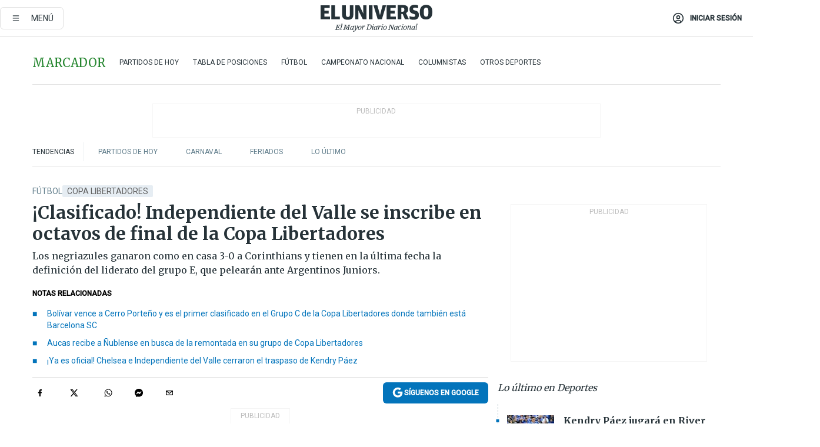

--- FILE ---
content_type: text/html; charset=utf-8
request_url: https://eluniverso-el-universo-prod.cdn.arcpublishing.com/deportes/futbol/independiente-del-valle-y-corinthians-en-juego-clave-por-un-boleto-a-octavos-de-final-de-la-copa-libertadores-nota/
body_size: 92806
content:
<!DOCTYPE html><html lang="es"><head><meta name="viewport" content="width=device-width, initial-scale=1, minimum-scale=1, maximum-scale=5"/><link rel="preload" as="image" href="https://www.eluniverso.com/resizer/v2/ZT7FRN25KNC6NOGFQNVXIKRSTY.jpg?auth=55d33cd0a87722ef50161d4f63932252e90a44b3738cf03b97e6351c4474f152"/><link rel="preload" as="image" href="https://eluniverso.vteximg.com.br/arquivos/ids/170407"/><link rel="preload" as="image" href="https://eluniverso.vteximg.com.br/arquivos/ids/178212"/><link rel="preload" as="image" href="https://www.eluniverso.com/resizer/v2/QGSMWEIIQVESTP2WCU72KQN344.jpg?auth=eb6fe240fb83cf659175c5b0598e83b51373a074e8b9728ed975df5d8e9e7b9a"/><script async="" src="https://securepubads.g.doubleclick.net/tag/js/gpt.js?network-code=78858240"></script><script src="https://experience.tinypass.com/xbuilder/experience/load?aid=D8b6TuHSpu" async=""></script><script async="" src="https://www.googletagmanager.com/gtag/js?id=G-SYES0LW2K4"></script><script async="" id="xieg6Sie" src="https://cdn.viously.com/js/sdk/boot.js"></script><script async="" src="https://cdn.taboola.com/webpush/publishers/1915201/taboola-push-sdk.js"></script><script type="text/javascript" src="https://flower-ads.com/tag/eluniverso/eluniverso.js" async=""></script><meta charset="UTF-8"/><meta property="mrf:tags" content="tiponota:no_premium"/><meta name="robots" content="noindex, nofollow"/><meta name="robots" content="max-image-preview:large"/><title>¡Clasificado! Independiente del Valle se inscribe en octavos de final de la Copa Libertadores | Fútbol | Deportes | El Universo</title><meta name="description" content="Los negriazules ganaron como en casa 3-0 a Corinthians y tienen en la última fecha la definición del liderato del grupo E, que pelearán ante Argentinos Juniors."/><link rel="canonical" href="https://www.eluniverso.com/deportes/futbol/independiente-del-valle-y-corinthians-en-juego-clave-por-un-boleto-a-octavos-de-final-de-la-copa-libertadores-nota/"/><meta name="abstract" content="Los negriazules ganaron como en casa 3-0 a Corinthians y tienen en la última fecha la definición del liderato del grupo E, que pelearán ante Argentinos Juniors."/><meta name="twitter:site" content="@eluniversocom"/><meta name="twitter:site:id" content="1597931854"/><meta name="twitter:creator" content="@eluniversocom"/><meta name="twitter:creator:id" content="1597931854"/><meta name="twitter:url" content="https://www.eluniverso.com/deportes/futbol/independiente-del-valle-y-corinthians-en-juego-clave-por-un-boleto-a-octavos-de-final-de-la-copa-libertadores-nota/"/><meta name="twitter:title" content="¡Clasificado! Independiente del Valle se inscribe en octavos de final de la Copa Libertadores"/><meta name="twitter:description" content="Los negriazules ganaron como en casa 3-0 a Corinthians y tienen en la última fecha la definición del liderato del grupo E, que pelearán ante Argentinos Juniors."/><meta name="twitter:image" content="https://www.eluniverso.com/resizer/v2/MXX6BKNUEBABHGYNTMG35QQI2A.jpg?auth=74ffe0006afae39fb36f8fa7beb285dd8bc4a887b6452829cc1fcff92a85a094&amp;width=1005&amp;height=670&amp;quality=75&amp;smart=true"/><meta property="twitter:card" content="summary_large_image"/><meta name="fb:admins" content="100000069041809"/><meta name="fb:app_id" content="134434890019404"/><meta name="fb:pages" content="61449504559"/><meta name="og:site_name" content="El Universo"/><meta name="og:type" content="article"/><meta name="og:locale" content="es_LA"/><meta name="article:publisher" content="https://www.facebook.com/eluniversoec"/><meta name="og:title" content="¡Clasificado! Independiente del Valle se inscribe en octavos de final de la Copa Libertadores"/><meta name="og:url" content="https://www.eluniverso.com/deportes/futbol/independiente-del-valle-y-corinthians-en-juego-clave-por-un-boleto-a-octavos-de-final-de-la-copa-libertadores-nota/"/><meta name="og:description" content="Los negriazules ganaron como en casa 3-0 a Corinthians y tienen en la última fecha la definición del liderato del grupo E, que pelearán ante Argentinos Juniors."/><meta name="og:image" content="https://www.eluniverso.com/resizer/v2/MXX6BKNUEBABHGYNTMG35QQI2A.jpg?auth=74ffe0006afae39fb36f8fa7beb285dd8bc4a887b6452829cc1fcff92a85a094&amp;width=1005&amp;height=670&amp;quality=75&amp;smart=true"/><meta name="og:updated_time" content="2023-06-08T03:47:26.314Z"/><meta name="article:section" content="Deportes"/><meta name="article:tag" content="Copa Libertadores, Fútbol Internacional, Independiente del Valle, Corinthians, ECUADOR, Quito"/><meta name="article:published_time" content="2023-06-07T21:00:00.386Z"/><meta name="article:modified_time" content="2023-06-08T03:47:26.314Z"/><meta name="article:author" content="Redacción"/><meta name="cXenseParse:pageclass" content="article"/><meta name="cXenseParse:recs:pageclass" content="article"/><meta name="cXenseParse:pagetype" content="nota"/><meta name="cXenseParse:recs:pagetype" content="nota"/><meta name="cXenseParse:section" content="Deportes"/><meta name="cXenseParse:recs:section" content="Deportes"/><meta name="cXenseParse:subsection" content="Fútbol"/><meta name="cXenseParse:recs:subsection" content="Fútbol"/><meta name="cXenseParse:nombreTag" content="Copa Libertadores"/><meta name="cXenseParse:recs:nombreTag" content="Copa Libertadores"/><meta name="cXenseParse:nombreTag" content="Fútbol Internacional"/><meta name="cXenseParse:recs:nombreTag" content="Fútbol Internacional"/><meta name="cXenseParse:nombreTag" content="Independiente del Valle"/><meta name="cXenseParse:recs:nombreTag" content="Independiente del Valle"/><meta name="cXenseParse:nombreTag" content="Corinthians"/><meta name="cXenseParse:recs:nombreTag" content="Corinthians"/><meta name="cXenseParse:nombreTag" content="ECUADOR"/><meta name="cXenseParse:recs:nombreTag" content="ECUADOR"/><meta name="cXenseParse:nombreTag" content="Quito"/><meta name="cXenseParse:recs:nombreTag" content="Quito"/><meta name="cXenseParse:nombreTag" content="no_premium"/><meta name="cXenseParse:recs:nombreTag" content="no_premium"/><meta name="cXenseParse:author" content="marcelo-gallo"/><meta name="cXenseParse:recs:author" content="marcelo-gallo"/><meta property="mrf:tags" content="sub-section:Fútbol"/><meta property="mrf:tags" content="equiporedaccion:Redacción Deportes"/><link rel="dns-prefetch" href="https://fonts.googleapis.com"/><link rel="preconnect" href="https://fonts.gstatic.com"/><link rel="preload" as="style" href="https://fonts.googleapis.com/css2?family=Merriweather:wght@300;400;700&amp;family=Roboto:wght@300;400;500&amp;display=swap"/><link rel="preconnect" href="https://securepubads.g.doubleclick.net"/><link rel="alternate" type="application/rss+xml" title="RSS" href="https://www.eluniverso.com/arc/outboundfeeds/rss/?outputType=xml"/><link rel="preconnect" href="https://cse.google.com/" crossorigin="true"/><link rel="dns-prefetch" href="https://cse.google.com/"/><link rel="preconnect" href="https://www.googletagmanager.com/" crossorigin="true"/><link rel="dns-prefetch" href="https://www.googletagmanager.com/"/><link rel="preconnect" href="https://scdn.cxense.com/" crossorigin="true"/><link rel="dns-prefetch" href="https://scdn.cxense.com/"/><link rel="preconnect" href="https://cdn.tinypass.com/" crossorigin="true"/><link rel="dns-prefetch" href="https://cdn.tinypass.com/"/><link rel="preconnect" href="https://comcluster.cxense.com/" crossorigin="true"/><link rel="dns-prefetch" href="https://comcluster.cxense.com/"/><link rel="icon" type="image/x-icon" href="/pf/resources/icons/favicon.ico?d=880"/><link rel="apple-touch-icon" sizes="180x180" href="/pf/resources/icons/apple-touch-icon.png?d=880"/><link rel="icon" type="image/png" sizes="32x32" href="/pf/resources/icons/favicon-32x32.png?d=880"/><link rel="icon" type="image/png" sizes="16x16" href="/pf/resources/icons/favicon-16x16.png?d=880"/><link rel="manifest" href="/pf/resources/icons/site.webmanifest?d=880"/><link rel="mask-icon" href="/pf/resources/icons/safari-pinned-tab.svg?d=880" color="#084f8d"/><meta name="msapplication-TileColor" content="#084f8d"/><meta name="theme-color" content="#ffffff"/><script type="application/ld+json">{"@context":"https://schema.org","@type":"NewsArticle","mainEntityOfPage":{"@type":"WebPage","@id":"https://www.eluniverso.com/deportes/futbol/independiente-del-valle-y-corinthians-en-juego-clave-por-un-boleto-a-octavos-de-final-de-la-copa-libertadores-nota/"},"headline":"¡Clasificado! Independiente del Valle se inscribe en octavos de final de la Copa Libertadores","description":"Los negriazules ganaron como en casa 3-0 a Corinthians y tienen en la última fecha la definición del liderato del grupo E, que pelearán ante Argentinos Juniors.","articleSection":["Deportes"],"keywords":"Copa Libertadores,Fútbol Internacional,Independiente del Valle,Corinthians,ECUADOR,Quito,no_premium","image":["https://www.eluniverso.com/resizer/v2/MXX6BKNUEBABHGYNTMG35QQI2A.jpg?auth=74ffe0006afae39fb36f8fa7beb285dd8bc4a887b6452829cc1fcff92a85a094&width=1005&height=670&quality=75&smart=true"],"datePublished":"2023-06-07T21:00:00.386Z","dateModified":"2023-06-07T23:54:52.968Z","author":[{"@type":"Person","name":"Marcelo Gallo Oña","url":"https://www.eluniverso.com/autor/marcelo-gallo/"}],"publisher":{"@type":"Organization","name":"El Universo","logo":{"@type":"ImageObject","url":"https://www.eluniverso.com/pf/resources/images/el-universo-meta-logo.jpg?d=638"}},"articleBody":"<b>Independiente del Valle tiene marcada supremacía ante Corinthians</b>, cuadro brasileño que volvió a caer ante los rayados por el grupo E de la <b>Copa Libertadores, un 3-0 que marcó la clasificación de los capitalinos</b> a octavos de final y la eliminación del torneo para el Timao.<b>En cuatro enfrentamientos coperos, Independiente no conoce de derrotas ante los brasileños</b>, apenas cedió un empate 0-0 en casa en 2019, año en que se impuso 2-0 en Sao Paulo por Sudamericana. En Libertadores la hegemonía se mantiene y tras el 2-1 en la ida, los rayados se quedaron con un nuevo triunfo este miércoles.<b>Hubo una presión incesante desde el arranque del compromiso,</b> para jugar los negriazules con el error del rival. Los dirigidos por Martín Anselmi se posicionaron en campo del Timao, movieron el balón y encontraron espacios que Michael Hoyos aprovechó para abrir el marcador.<b>El primer tanto de los locales llegó al minuto 18</b>. Con una proyección de Júnior Sornoza entre las líneas defensivas de los brasileños, <b>Hoyos conectó con derecha dentro del área </b>en el 1-0 local.El propio<b> Hoyos fue el encargado de extender la diferencia</b> en el marcador con otra jugada dentro del área, esta vez personal ante la pasividad de la marca brasileña, para abrirse espacio y sacar un potente remate que venció a Casio, al <b>minuto 25.</b>Con la tranquilidad del resultado y ante la <b>poca iniciativa en ataque de los paulistas</b>, Independiente bajó el ritmo en el complemento.Los rayados mantuvieron la posesión del esférico y<b> controlaron a Corinthians en su campo,</b> que al minuto 61 tuvo una acción de gol con Bruno Méndez, pero la acción fue nulitada.Los ecuatorianos llegaron al <b>3-0 ante el desconcierto de los paulistas,</b> sin reacción en el campo de juego. La jugada en contragolpe la culminó<b> Júnior Sornoza (minuto 68), </b>que con su gol cerró la goleada y sentenció la eliminación del equipo al que defendió en 2019.Con el triunfo, los <b>negriazules llegaron a nueve puntos </b>en la tabla del grupo E, que completó la quinta jornada con el triunfo 2-1 de Argentinos Juniors (11) y el uruguayo Liverpool (4), eliminado de la Libertadores al igual que los paulistas (4).<b>La fecha final del grupo será también por el liderato</b>, con los rayados como locales ante los argentinos. (D) ","isAccessibleForFree":true}</script><script type="application/ld+json">{"@context":"https://schema.org","@type":"BreadcrumbList","itemListElement":[{"@type":"ListItem","position":1,"name":"home","item":"https://www.eluniverso.com"},{"@type":"ListItem","position":2,"name":"Deportes","item":"https://www.eluniverso.com/deportes"},{"@type":"ListItem","position":3,"name":"Fútbol","item":"https://www.eluniverso.com/deportes/futbol"},{"@type":"ListItem","position":4,"name":"¡Clasificado! Independiente del Valle se inscribe en octavos de final de la Copa Libertadores"}]}</script><script type="application/javascript" id="polyfill-script">if(!Array.prototype.includes||!(window.Object && window.Object.assign)||!window.Promise||!window.Symbol||!window.fetch){document.write('<script type="application/javascript" src="/pf/dist/engine/polyfill.js?d=880&mxId=00000000" defer=""><\/script>')}</script><script id="fusion-engine-react-script" type="application/javascript" src="/pf/dist/engine/react.js?d=880&amp;mxId=00000000" defer=""></script><script id="fusion-engine-combinations-script" type="application/javascript" src="/pf/dist/components/combinations/default.js?d=880&amp;mxId=00000000" defer=""></script><link id="fusion-template-styles" rel="stylesheet" type="text/css" href="/pf/dist/components/combinations/default.css?d=880&amp;mxId=00000000"/><style data-styled="" data-styled-version="5.3.11">.fSVJiK{font-family:'Roboto',sans-serif;font-size:14px;padding-top:0.5rem;}/*!sc*/
data-styled.g17[id="sc-pye9px"]{content:"fSVJiK,"}/*!sc*/
</style><style>.svg-inline--fa,svg:not(:root).svg-inline--fa{overflow:visible}.svg-inline--fa{display:inline-block;font-size:inherit;height:1em;vertical-align:-.13em}.fa-lg{font-size:1.33em;line-height:.75em;vertical-align:-.07em}.fa-sm{font-size:.88em}html{overflow-x:hidden}#app-container .menublue{background-color:#0374bb;position:fixed}#app-container .menugray{background-color:#ebedf1;position:fixed}#app-container .menugray header{background-color:#ffbe00;border-radius:5px;margin-left:1rem;margin-right:1rem}#app-container .prose-text{word-break:break-word}#app-container .embeded-image img{margin:0}#app-container .embeded-image .img-content{margin-left:auto;margin-right:auto}.grecaptcha-badge{visibility:hidden}.swiper{height:100%;overflow:hidden;position:relative;width:100%}.swiper-vertical>.swiper-wrapper{flex-direction:column}.swiper-wrapper{box-sizing:content-box;display:flex;height:100%;position:relative;transition-property:transform;transition-timing-function:var(    --swiper-wrapper-transition-timing-function,initial  );width:100%;z-index:1}.swiper-android .swiper-slide,.swiper-wrapper{transform:translateZ(0)}.swiper-horizontal{touch-action:pan-y}.swiper-vertical{touch-action:pan-x}.swiper-slide{flex-shrink:0;transition-property:transform}.swiper-slide-invisible-blank{visibility:hidden}.swiper-autoheight,.swiper-autoheight .swiper-slide{height:auto}.swiper-autoheight .swiper-wrapper{align-items:flex-start;transition-property:transform,height}.swiper-backface-hidden .swiper-slide{-webkit-backface-visibility:hidden;backface-visibility:hidden;transform:translateZ(0)}.swiper-button-disabled svg{opacity:.3}.swiper-button{height:2.5rem;line-height:2.5rem;width:2.5rem}.prose{color:#263238;max-width:65ch}.prose [class~=lead]{color:#4b5563;font-size:1.25em;line-height:1.6;margin-bottom:1.2em;margin-top:1.2em}.prose a{color:#111827;font-weight:500;text-decoration:none}.prose strong{color:#111827;font-weight:600}.prose ol[type=A]{--list-counter-style:upper-alpha}.prose ol[type=a]{--list-counter-style:lower-alpha}.prose ol[type=A s]{--list-counter-style:upper-alpha}.prose ol[type=a s]{--list-counter-style:lower-alpha}.prose ol[type=I]{--list-counter-style:upper-roman}.prose ol[type=i]{--list-counter-style:lower-roman}.prose ol[type=I s]{--list-counter-style:upper-roman}.prose ol[type=i s]{--list-counter-style:lower-roman}.prose ol[type="1"]{--list-counter-style:decimal}.prose ol>li{padding-left:1.75em;position:relative}.prose ol>li:before{color:#6b7280;content:counter(list-item,var(--list-counter-style,decimal)) ".";font-weight:400;left:0;position:absolute}.prose ul>li{padding-bottom:.5rem;padding-left:1rem;padding-top:.5rem;position:relative}.prose ul>li:before{background-color:#455a64;border-radius:0;content:"";height:.3rem;left:.25em;position:absolute;top:1.3rem;width:.3rem}.prose hr{border-color:#e5e7eb;border-top-width:1px;margin-bottom:3em;margin-top:3em}.prose blockquote{border-left-color:#e5e7eb;border-left-width:.25rem;color:#111827;font-style:italic;font-weight:500;margin-bottom:1.6em;margin-top:1.6em;padding-left:1em;quotes:"\201C" "\201D" "\2018" "\2019"}.prose blockquote p:first-of-type:before{content:open-quote}.prose blockquote p:last-of-type:after{content:close-quote}.prose h1{color:#111827;font-size:2.25em;font-weight:800;line-height:1.1111111;margin-bottom:.8888889em;margin-top:0}.prose h2{color:#111827;font-size:1.5em;font-weight:700;line-height:1.3333333;margin-bottom:1em;margin-top:2em}.prose h3{font-size:1.25em;line-height:1.6;margin-bottom:.6em;margin-top:1.6em}.prose h3,.prose h4{color:#111827;font-weight:600}.prose h4{line-height:1.5;margin-bottom:.5em;margin-top:1.5em}.prose figure figcaption{color:#6b7280;font-size:.875em;line-height:1.4285714;margin-top:.8571429em}.prose code{color:#111827;font-size:.875em;font-weight:600}.prose code:after,.prose code:before{content:"`"}.prose a code{color:#111827}.prose pre{background-color:#1f2937;border-radius:.375rem;color:#e5e7eb;font-size:.875em;line-height:1.7142857;margin-bottom:1.7142857em;margin-top:1.7142857em;overflow-x:auto;padding:.8571429em 1.1428571em}.prose pre code{background-color:transparent;border-radius:0;border-width:0;color:inherit;font-family:inherit;font-size:inherit;font-weight:400;line-height:inherit;padding:0}.prose pre code:after,.prose pre code:before{content:none}.prose table{font-size:.875em;line-height:1.7142857;margin-bottom:2em;margin-top:2em;table-layout:auto;text-align:left;width:100%}.prose thead{border-bottom-color:#d1d5db;border-bottom-width:1px;color:#111827;font-weight:600}.prose thead th{padding-bottom:.5714286em;padding-left:.5714286em;padding-right:.5714286em;vertical-align:bottom}.prose tbody tr{border-bottom-color:#e5e7eb;border-bottom-width:1px}.prose tbody tr:last-child{border-bottom-width:0}.prose tbody td{padding:.5714286em;vertical-align:top}.prose{font-size:1rem;line-height:1.75}.prose p{margin-bottom:1.25em;margin-top:1.25em}.prose figure,.prose img,.prose video{margin-bottom:2em;margin-top:2em}.prose figure>*{margin-bottom:0;margin-top:0}.prose h2 code{font-size:.875em}.prose h3 code{font-size:.9em}.prose ol,.prose ul{margin-bottom:1.25em;margin-top:1.25em}.prose li{margin-bottom:.5em;margin-top:.5em}.prose>ul>li p{margin-bottom:.75em;margin-top:.75em}.prose>ul>li>:first-child{margin-top:1.25em}.prose>ul>li>:last-child{margin-bottom:1.25em}.prose ol ol,.prose ol ul,.prose ul ol,.prose ul ul{margin-bottom:.75em;margin-top:.75em}.prose h2+*,.prose h3+*,.prose h4+*,.prose hr+*{margin-top:0}.prose thead th:first-child{padding-left:0}.prose thead th:last-child{padding-right:0}.prose tbody td:first-child{padding-left:0}.prose tbody td:last-child{padding-right:0}.prose>:first-child{margin-top:0}.prose>:last-child{margin-bottom:0}.prose-lg{font-size:1.125rem;line-height:1.7777778}.prose-lg p{margin-bottom:1.3333333em;margin-top:1.3333333em}.prose-lg [class~=lead]{font-size:1.2222222em;line-height:1.4545455;margin-bottom:1.0909091em;margin-top:1.0909091em}.prose-lg blockquote{margin-bottom:1.6666667em;margin-top:1.6666667em;padding-left:1em}.prose-lg h1{font-size:2.6666667em;line-height:1;margin-bottom:.8333333em;margin-top:0}.prose-lg h2{font-size:1.6666667em;line-height:1.3333333;margin-bottom:1.0666667em;margin-top:1.8666667em}.prose-lg h3{font-size:1.3333333em;line-height:1.5;margin-bottom:.6666667em;margin-top:1.6666667em}.prose-lg h4{line-height:1.5555556;margin-bottom:.4444444em;margin-top:1.7777778em}.prose-lg figure,.prose-lg img,.prose-lg video{margin-bottom:1.7777778em;margin-top:1.7777778em}.prose-lg figure>*{margin-bottom:0;margin-top:0}.prose-lg figure figcaption{font-size:.8888889em;line-height:1.5;margin-top:1em}.prose-lg code{font-size:.8888889em}.prose-lg h2 code{font-size:.8666667em}.prose-lg h3 code{font-size:.875em}.prose-lg pre{border-radius:.375rem;font-size:.8888889em;line-height:1.75;margin-bottom:2em;margin-top:2em;padding:1em 1.5em}.prose-lg ul{margin-bottom:1.3333333em;margin-top:1.3333333em}.prose-lg li{margin-bottom:.6666667em;margin-top:.6666667em}.prose-lg ul>li{padding-left:1rem}.prose-lg ul>li:before{height:.3rem;left:.25em;top:1.3rem;width:.3rem}.prose-lg>ul>li p{margin-bottom:.8888889em;margin-top:.8888889em}.prose-lg>ul>li>:first-child{margin-top:1.3333333em}.prose-lg>ul>li>:last-child{margin-bottom:1.3333333em}.prose-lg ol ol,.prose-lg ol ul,.prose-lg ul ol,.prose-lg ul ul{margin-bottom:.8888889em;margin-top:.8888889em}.prose-lg hr{margin-bottom:3.1111111em;margin-top:3.1111111em}.prose-lg h2+*,.prose-lg h3+*,.prose-lg h4+*,.prose-lg hr+*{margin-top:0}.prose-lg table{font-size:.8888889em;line-height:1.5}.prose-lg thead th{padding-bottom:.75em;padding-left:.75em;padding-right:.75em}.prose-lg thead th:first-child{padding-left:0}.prose-lg thead th:last-child{padding-right:0}.prose-lg tbody td{padding:.75em}.prose-lg tbody td:first-child{padding-left:0}.prose-lg tbody td:last-child{padding-right:0}.prose-lg>:first-child{margin-top:0}.prose-lg>:last-child{margin-bottom:0}#clickio-splash-list{left:0;min-height:1px;right:auto;width:100%}#clickio-splash-iframe{margin:0;min-width:100%;opacity:0;overflow:visible}#clickio-splash-iframe,#clickio-splash-list{bottom:-100px;position:fixed;top:100vh;z-index:-1}#clickio-splash-iframe:not([height="100"]){bottom:0;max-height:100%;max-width:100%;opacity:1;top:0;z-index:2147483647}#clickio-splash-list:has(#clickio-splash-iframe:not([height="100"])){z-index:2147483647}#clickio-splash-list:has(#clickio-splash-iframe[height="100"][width="0"]){display:none}#clickio-splash-iframe[height="100"][width="0"]{display:none}.prose [data-oembed-type=youtube]{height:0;padding-bottom:56.25%;position:relative}.prose [data-oembed-type=youtube] iframe{height:100%;left:0;position:absolute;top:0;width:100%}.prose .gallery figure,.prose .gallery img,.prose .related figure,.prose .related img{margin:0}.prose .gallery-wrapper h3{margin-top:0}.prose .related h2{font-size:.875rem;line-height:1.25rem;margin:0}.prose .related figure,.prose .related img{margin:0}.prose .dropcap-letter:first-letter{float:left;font-family:Merriweather,serif;font-size:3rem;font-weight:700;line-height:50px;line-height:1;margin-right:.5rem;--tw-text-opacity:1;color:rgb(38 50 56/var(--tw-text-opacity,1))}.prose .prose-list a,.prose p a,.prose table a{--tw-border-opacity:1;border-color:rgb(207 216 220/var(--tw-border-opacity,1));--tw-text-opacity:1;border-bottom-width:1px;color:rgb(3 116 187/var(--tw-text-opacity,1));padding-bottom:2px;text-decoration:none}#figCaptionOfImage.premium-hero{background:linear-gradient(180deg,hsla(0,0%,5%,0) 5%,hsla(0,0%,5%,.6) 50%);padding:30px 15% 20px;text-shadow:0 0 3px #000}@media(max-width:640px){#figCaptionOfImage.premium-hero{background:#e0e0e0;color:#616161;font-size:14px;font-weight:400;line-height:1.5;padding:10px;text-shadow:none}}#figCaptionOfImage.jaimejarrin-hero{left:44%;position:absolute;top:42%;width:50%;z-index:1}amp-carousel>div>div:first-child{scrollbar-width:none}amp-carousel>div>div:first-child::-webkit-scrollbar{display:none}.amp-carousel-button{border-radius:9999px;--tw-bg-opacity:1;background-color:rgb(255 255 255/var(--tw-bg-opacity,1));font-size:1.125rem;line-height:1.75rem;--tw-text-opacity:1;color:rgb(38 50 56/var(--tw-text-opacity,1));--tw-shadow:0 1px 3px 0 rgba(0,0,0,.1),0 1px 2px -1px rgba(0,0,0,.1);--tw-shadow-colored:0 1px 3px 0 var(--tw-shadow-color),0 1px 2px -1px var(--tw-shadow-color);box-shadow:var(--tw-ring-offset-shadow,0 0 #0000),var(--tw-ring-shadow,0 0 #0000),var(--tw-shadow)}.amp-carousel-button-prev{background-image:url(/home/circleci/repo/resources/dist69f9e44fb494ae19baa7.svg?d=880&mxId=00000000);margin-left:.5rem}.amp-carousel-button-next{background-image:url(/home/circleci/repo/resources/diste6faa6709a150adf8cab.svg?d=880&mxId=00000000);margin-right:.5rem}@media(min-width:1024px){#app-container .article-body .related-posts{margin-left:1.5rem}#app-container .related-posts .card .card-content{margin:0}#app-container .space-y-3 .related-posts{margin-bottom:1rem;margin-top:0}.related-posts{float:right;width:35%}.related-posts .card-image{display:none}}#app-container .article-body h2{font-size:1.3rem;line-height:1.5rem}#app-container .article-body h3{font-size:1.25rem;line-height:1.5rem}#app-container .article-body h4{font-size:1.125rem;line-height:1.5rem}@media only screen and (max-width:667px){#app-container .article-body h2{font-size:1.25rem;line-height:1.75rem}#app-container .article-body h3{font-size:1.125rem;line-height:1.75rem}#app-container .article-body h4{font-size:1rem;line-height:1.5rem}}.related-posts{grid-row:3}.related-posts .card:last-child{border-bottom:0}.related-header-body li{margin-bottom:10px;padding-left:25px;position:relative}.related-header-body li:before{content:"■";left:0;margin-right:15px;position:absolute;width:6px}.feature-active-campaign input[type=date],.feature-active-campaign input[type=email],.feature-active-campaign input[type=text]{border-radius:0;border-width:1px;--tw-border-opacity:1;border-color:rgb(224 224 224/var(--tw-border-opacity,1));font-family:Roboto,sans-serif;padding:.5rem}.feature-active-campaign ._form-title{border-bottom-width:1px;--tw-border-opacity:1;border-color:rgb(224 224 224/var(--tw-border-opacity,1));font-family:Merriweather,serif;font-size:1.125rem;font-style:italic;font-weight:400;line-height:1.75rem;padding-bottom:.5rem}.feature-active-campaign ._html-code{font-family:Roboto,sans-serif;font-size:1rem;line-height:1.5rem}.feature-active-campaign ._html-code p{margin-bottom:1rem}.feature-active-campaign label._form-label{display:none}.feature-active-campaign ._form-content{display:flex;flex-wrap:wrap}.feature-active-campaign ._form_element{margin-bottom:1rem;margin-right:.5rem}.feature-active-campaign ._form_element._clear{flex-shrink:0;margin-right:0;width:100%}.feature-active-campaign button{--tw-bg-opacity:1;background-color:rgb(3 116 187/var(--tw-bg-opacity,1));font-family:Roboto,sans-serif;padding:.5rem 1rem;text-transform:uppercase;--tw-text-opacity:1;color:rgb(255 255 255/var(--tw-text-opacity,1))}.feature-active-campaign.fields-col ._button-wrapper,.feature-active-campaign.fields-col ._form_element{flex-shrink:0;margin-right:0;width:100%}.feature-active-campaign.text-left ._form-content{justify-content:flex-start}.feature-active-campaign.text-left ._button-wrapper,.feature-active-campaign.text-left ._form_element{text-align:left}.feature-active-campaign.text-center ._form-content{justify-content:center}.feature-active-campaign.text-right ._form-content{justify-content:flex-end}.feature-active-campaign.text-right ._button-wrapper,.feature-active-campaign.text-right ._form_element{text-align:right}.card.gallery .card-image .icon,.card.video .card-image .icon{left:50%;top:50%;transform:translate(-50%,-50%)}.card.gallery .card-image:hover .icon,.card.video .card-image:hover .icon{opacity:.5}.card .author strong:after{content:","}.card .author strong:last-child:after{content:""}.sidemenu a{display:block;font-family:Roboto,sans-serif;font-size:.75rem;line-height:1rem;outline:2px solid transparent;outline-offset:2px;padding-bottom:1rem;padding-top:1rem;text-transform:uppercase}amp-accordion .accordion-heading:focus svg{transform:rotate(90deg)}.gcse-search-wrap .gsc-search-box{margin-bottom:1rem}.gcse-search-wrap .gsc-input-box{border-radius:0}.gcse-search-wrap .gsc-control-cse{background-color:transparent}.gcse-search-wrap .gsc-result{background-color:transparent;padding-bottom:1rem;padding-top:1rem}.gcse-search-wrap .gs-visibleUrl{font-family:Roboto,sans-serif;--tw-text-opacity:1;color:rgb(96 125 139/var(--tw-text-opacity,1))}.gcse-search-wrap .gsc-tabsArea{border-radius:0;border-width:0;margin-bottom:1rem}.gcse-search-wrap .gsc-tabHeader{font-family:Roboto,sans-serif}.gcse-search-wrap .gs-title{font-weight:700;margin-bottom:.5rem}.gcse-search-wrap .gs-title b{--tw-bg-opacity:1;background-color:rgb(230 237 243/var(--tw-bg-opacity,1))}.gcse-search-wrap .gsc-url-top{margin-bottom:.5rem}.gcse-search-wrap .gs-image{display:block}.gcse-search-wrap .gs-promotion-image-box,.gcse-search-wrap .gs-web-image-box{margin-right:1rem;width:80px}@media (min-width:768px){.gcse-search-wrap .gs-promotion-image-box,.gcse-search-wrap .gs-web-image-box{width:150px}}.gcse-search-wrap .gs-promotion-image-box .gs-image,.gcse-search-wrap .gs-web-image-box .gs-image{margin-left:auto;margin-right:auto;max-width:80px}@media (min-width:768px){.gcse-search-wrap .gs-promotion-image-box .gs-image,.gcse-search-wrap .gs-web-image-box .gs-image{max-width:150px}}.gcse-search-wrap .gsc-table-result{display:flex}.gcse-search-wrap .gs-snippet{font-size:.875rem;line-height:1.25rem}.gcse-search-wrap .gsc-results .gsc-cursor-box{display:flex;justify-content:center;margin-bottom:2rem;margin-top:2rem}.gcse-search-wrap .gsc-results .gsc-cursor-box .gsc-cursor-page{background-color:transparent;font-family:Roboto,sans-serif;outline:none;padding:.5rem 1rem;--tw-text-opacity:1;color:rgb(38 50 56/var(--tw-text-opacity,1));text-decoration-line:none}.gcse-search-wrap .gsc-results .gsc-cursor-box .gsc-cursor-page:hover{font-weight:700;text-decoration-line:none}.gcse-search-wrap .gsc-results .gsc-cursor-box .gsc-cursor-current-page{border-width:1px;--tw-border-opacity:1;border-color:rgb(3 116 187/var(--tw-border-opacity,1));--tw-text-opacity:1;color:rgb(3 116 187/var(--tw-text-opacity,1))}.gcse-search-wrap a,.gcse-search-wrap b,.gcse-search-wrap div{font-family:Merriweather,serif}.gcse-search-wrap .gsc-above-wrapper-area,.gcse-search-wrap .gsc-above-wrapper-area a,.gcse-search-wrap .gsc-above-wrapper-area b,.gcse-search-wrap .gsc-above-wrapper-area div{font-family:Roboto,sans-serif}.gcse-search-wrap .gsc-search-button{outline:none;--tw-bg-opacity:1;background-color:rgb(3 116 187/var(--tw-bg-opacity,1));padding:.5rem}.gcse-search-wrap .gcsc-more-maybe-branding-root{display:none}.gsc-expansionArea .gsc-webResult.gsc-result{border-color:#e2e8f0;border-width:1px 0 0}amp-social-share.facebook-messenger{background-color:transparent;background-image:url(/home/circleci/repo/resources/distb326b8cda9737613ab0d.svg?d=880&mxId=00000000);background-position:50%;background-repeat:no-repeat;background-size:80%}amp-social-share.rounded{background-color:transparent;filter:invert(1)}.feature-taboola{margin:0}.feature-taboola .trc_rbox_header.trc_rbox_border_elm{border-bottom-width:1px;border-style:solid;--tw-border-opacity:1;border-color:rgb(207 216 220/var(--tw-border-opacity,1));padding-bottom:.5rem}.feature-taboola .trc_rbox_header .trc_rbox_header_span{font-family:Merriweather,serif;font-size:1rem;font-style:italic;font-weight:400;line-height:1.5rem;--tw-text-opacity:1;color:rgb(38 50 56/var(--tw-text-opacity,1))}.feature-taboola .trc_rbox_outer{margin-top:2rem}.feature-taboola .videoCube .video-label-box .video-title{font-family:Merriweather,serif;font-size:1rem;font-weight:700;line-height:1.5rem;margin:0;--tw-text-opacity:1;color:rgb(38 50 56/var(--tw-text-opacity,1))}.feature-taboola .videoCube .video-label-box .video-title:hover{--tw-text-opacity:1;color:rgb(3 116 187/var(--tw-text-opacity,1));text-decoration-line:none}.feature-taboola .videoCube.syndicatedItem .branding{font-family:Roboto,sans-serif;font-size:.75rem;font-weight:400;line-height:1rem;--tw-text-opacity:1;color:rgb(97 97 97/var(--tw-text-opacity,1))}.feature-taboola .videoCube .thumbBlock_holder{margin-bottom:1rem}#tbl-next-up .trc_related_container{margin-top:2em}#tbl-next-up .trc_related_container .blend-next-up-a .video-label,#tbl-next-up .trc_related_container .blend-next-up-a .video-title{font-family:Merriweather,serif}#tbl-next-up .trc_related_container .blend-next-up-a .branding{font-family:Roboto,sans-serif}#tbl-next-up .trc_related_container .tbl-read-next-btn{font-family:Roboto,sans-serif;text-transform:uppercase;--tw-text-opacity:1;color:rgb(3 116 187/var(--tw-text-opacity,1))}#tbl-next-up .trc_related_container .tbl-read-next-btn:hover{background:none;--tw-text-opacity:1;color:rgb(94 146 243/var(--tw-text-opacity,1))}#tbl-next-up .trc_related_container .video-title{font-family:Merriweather,serif}.offer-container-component{background:linear-gradient(180deg,#fcf1df,#e3e7e8)}@media (min-width:640px){.tag-result-list{-moz-columns:2;column-count:2}}.feed li{border-color:#eee}.feed.feed-ranking{counter-reset:rank-counter}.feed.feed-ranking li{counter-increment:rank-counter;min-height:2rem;padding-left:3rem}.feed.feed-ranking li:before{content:counter(rank-counter);font-size:3rem;font-style:italic;font-weight:500;left:0;line-height:1;position:absolute;--tw-text-opacity:1;color:rgb(207 216 220/var(--tw-text-opacity,1));top:50%;transform:translateY(-50%)}.feed.feed-chronology{padding-left:1rem}.feed.feed-chronology:before{border-left-width:1px;border-style:dashed;content:"";height:100%;left:0;position:absolute;top:0;--tw-border-opacity:1;border-color:rgb(176 190 197/var(--tw-border-opacity,1));width:1px}.feed.feed-chronology li:before{box-sizing:border-box;content:"";left:0;margin-left:-1rem;position:absolute;--tw-bg-opacity:1;background-color:rgb(3 116 187/var(--tw-bg-opacity,1));height:5px;top:1.6rem;transform:translateX(-50%);width:5px}.feed.feed-comments li{padding-left:4rem}.feed.feed-comments li:before{content:url(/home/circleci/repo/resources/dist58d0c393cbec7969aa40.svg?d=880&mxId=00000000);display:block;height:3rem;left:0;position:absolute;top:50%;transform:translateY(-50%);width:3rem}.feed.feed-comments li .card{justify-content:center;min-height:5rem}button.gallery-close-button{color:#fff}.view-more-images{background:linear-gradient(rgba(0,0,0,.4),rgba(0,0,0,.8));z-index:1}.gallery img{-o-object-fit:cover;object-fit:cover}.search-box-wrap,.search-box-wrap .input-wrap{transition:width .3s ease,padding .3s ease}.search-box-wrap .input-wrap{height:0;overflow:hidden;width:0}.search-box-wrap .input-wrap.open{height:auto;width:16rem}.search-box-wrap .gsc-search-button-v2,.search-box-wrap .gsc-search-button-v2:focus,.search-box-wrap .gsc-search-button-v2:hover{background-color:#fff;border:1px solid #e1e1e1;outline:none;padding:10px}.search-box-wrap .gsc-search-button-v2 svg,.search-box-wrap .gsc-search-button-v2:focus svg,.search-box-wrap .gsc-search-button-v2:hover svg{color:#000;fill:currentcolor}*,:after,:before{--tw-border-spacing-x:0;--tw-border-spacing-y:0;--tw-translate-x:0;--tw-translate-y:0;--tw-rotate:0;--tw-skew-x:0;--tw-skew-y:0;--tw-scale-x:1;--tw-scale-y:1;--tw-pan-x: ;--tw-pan-y: ;--tw-pinch-zoom: ;--tw-scroll-snap-strictness:proximity;--tw-gradient-from-position: ;--tw-gradient-via-position: ;--tw-gradient-to-position: ;--tw-ordinal: ;--tw-slashed-zero: ;--tw-numeric-figure: ;--tw-numeric-spacing: ;--tw-numeric-fraction: ;--tw-ring-inset: ;--tw-ring-offset-width:0px;--tw-ring-offset-color:#fff;--tw-ring-color:rgba(3,116,187,.5);--tw-ring-offset-shadow:0 0 #0000;--tw-ring-shadow:0 0 #0000;--tw-shadow:0 0 #0000;--tw-shadow-colored:0 0 #0000;--tw-blur: ;--tw-brightness: ;--tw-contrast: ;--tw-grayscale: ;--tw-hue-rotate: ;--tw-invert: ;--tw-saturate: ;--tw-sepia: ;--tw-drop-shadow: ;--tw-backdrop-blur: ;--tw-backdrop-brightness: ;--tw-backdrop-contrast: ;--tw-backdrop-grayscale: ;--tw-backdrop-hue-rotate: ;--tw-backdrop-invert: ;--tw-backdrop-opacity: ;--tw-backdrop-saturate: ;--tw-backdrop-sepia: ;--tw-contain-size: ;--tw-contain-layout: ;--tw-contain-paint: ;--tw-contain-style: }::backdrop{--tw-border-spacing-x:0;--tw-border-spacing-y:0;--tw-translate-x:0;--tw-translate-y:0;--tw-rotate:0;--tw-skew-x:0;--tw-skew-y:0;--tw-scale-x:1;--tw-scale-y:1;--tw-pan-x: ;--tw-pan-y: ;--tw-pinch-zoom: ;--tw-scroll-snap-strictness:proximity;--tw-gradient-from-position: ;--tw-gradient-via-position: ;--tw-gradient-to-position: ;--tw-ordinal: ;--tw-slashed-zero: ;--tw-numeric-figure: ;--tw-numeric-spacing: ;--tw-numeric-fraction: ;--tw-ring-inset: ;--tw-ring-offset-width:0px;--tw-ring-offset-color:#fff;--tw-ring-color:rgba(3,116,187,.5);--tw-ring-offset-shadow:0 0 #0000;--tw-ring-shadow:0 0 #0000;--tw-shadow:0 0 #0000;--tw-shadow-colored:0 0 #0000;--tw-blur: ;--tw-brightness: ;--tw-contrast: ;--tw-grayscale: ;--tw-hue-rotate: ;--tw-invert: ;--tw-saturate: ;--tw-sepia: ;--tw-drop-shadow: ;--tw-backdrop-blur: ;--tw-backdrop-brightness: ;--tw-backdrop-contrast: ;--tw-backdrop-grayscale: ;--tw-backdrop-hue-rotate: ;--tw-backdrop-invert: ;--tw-backdrop-opacity: ;--tw-backdrop-saturate: ;--tw-backdrop-sepia: ;--tw-contain-size: ;--tw-contain-layout: ;--tw-contain-paint: ;--tw-contain-style: }/*! tailwindcss v3.4.18 | MIT License | https://tailwindcss.com*/*,:after,:before{border:0 solid;box-sizing:border-box}:after,:before{--tw-content:""}:host,html{line-height:1.5;-webkit-text-size-adjust:100%;font-family:ui-sans-serif,system-ui,sans-serif,Apple Color Emoji,Segoe UI Emoji,Segoe UI Symbol,Noto Color Emoji;font-feature-settings:normal;font-variation-settings:normal;-moz-tab-size:4;-o-tab-size:4;tab-size:4;-webkit-tap-highlight-color:transparent}body{line-height:inherit;margin:0}hr{border-top-width:1px;color:inherit;height:0}abbr:where([title]){-webkit-text-decoration:underline dotted;text-decoration:underline dotted}h1,h2,h3,h4,h5,h6{font-size:inherit;font-weight:inherit}a{color:inherit;text-decoration:inherit}b,strong{font-weight:bolder}code,kbd,pre,samp{font-family:ui-monospace,SFMono-Regular,Menlo,Monaco,Consolas,Liberation Mono,Courier New,monospace;font-feature-settings:normal;font-size:1em;font-variation-settings:normal}small{font-size:80%}sub,sup{font-size:75%;line-height:0;position:relative;vertical-align:baseline}sub{bottom:-.25em}sup{top:-.5em}table{border-collapse:collapse;border-color:inherit;text-indent:0}button,input,optgroup,select,textarea{color:inherit;font-family:inherit;font-feature-settings:inherit;font-size:100%;font-variation-settings:inherit;font-weight:inherit;letter-spacing:inherit;line-height:inherit;margin:0;padding:0}button,select{text-transform:none}button,input:where([type=button]),input:where([type=reset]),input:where([type=submit]){-webkit-appearance:button;background-color:transparent;background-image:none}:-moz-focusring{outline:auto}:-moz-ui-invalid{box-shadow:none}progress{vertical-align:baseline}::-webkit-inner-spin-button,::-webkit-outer-spin-button{height:auto}[type=search]{-webkit-appearance:textfield;outline-offset:-2px}::-webkit-search-decoration{-webkit-appearance:none}::-webkit-file-upload-button{-webkit-appearance:button;font:inherit}summary{display:list-item}blockquote,dd,dl,figure,h1,h2,h3,h4,h5,h6,hr,p,pre{margin:0}fieldset{margin:0}fieldset,legend{padding:0}menu,ol,ul{list-style:none;margin:0;padding:0}dialog{padding:0}textarea{resize:vertical}input::-moz-placeholder,textarea::-moz-placeholder{color:#9ca3af;opacity:1}input::placeholder,textarea::placeholder{color:#9ca3af;opacity:1}[role=button],button{cursor:pointer}:disabled{cursor:default}audio,canvas,embed,iframe,img,object,svg,video{display:block;vertical-align:middle}img,video{height:auto;max-width:100%}[hidden]:where(:not([hidden=until-found])){display:none}.\!container{margin-left:auto;margin-right:auto;width:100%}.container{margin-left:auto;margin-right:auto;width:100%}@media (min-width:640px){.\!container{max-width:640px}.container{max-width:640px}}@media (min-width:768px){.\!container{max-width:768px}.container{max-width:768px}}@media (min-width:1024px){.\!container{max-width:1024px}.container{max-width:1024px}}@media (min-width:1280px){.\!container{max-width:1280px}.container{max-width:1280px}}.badge{background-color:#e6edf3;border-radius:.125rem;box-sizing:border-box;color:#616161;font-family:Roboto,sans-serif;line-height:1.6;padding:0 .5rem;text-transform:uppercase}.badge-warning{background-color:#fbc02d}.badge-danger{background-color:#d32f2f}.button{background-color:#e6edf3;border-radius:.375rem;box-sizing:border-box;cursor:pointer;font-family:Roboto,sans-serif;outline:none;text-decoration:none;text-transform:uppercase}.button:disabled{cursor:not-allowed;pointer-events:all}.button-primary{background-color:#0374bb;border:1px solid #0374bb;color:#fff}.button-primary:hover{background-color:#0196d8}.button-primary:focus{background-color:#0374bb;border-color:#0196d8}.button-primary:active{background-color:#087ec5}.button-primary:disabled{background-color:#1b7ebb;border-color:#1b7ebb;color:#fff}.button-secondary{background-color:#fff;border:solid #0374bb;color:#0374bb}.button-secondary:focus,.button-secondary:hover{background-color:#e6edf3}.button-secondary:active{background-color:#1b7ebb}.button-secondary:disabled{border-color:#1b7ebb}.button-tertiary{background-color:#fff;border:1px solid #e0e0e0;color:#263238}.button-tertiary:focus,.button-tertiary:hover{background-color:#eceff1}.button-tertiary:active{background-color:#cfd8dc}.button-tertiary:disabled{bordercolor:#b0bec5}.button-destructive{background-color:#d32f2f;border:solid #d32f2f;color:#fff}.button-destructive:hover{background-color:#9a0007}.button-destructive:focus{background-color:#d32f2f;border-color:#9a0007}.button-destructive:active{background-color:#9a0007}.button-destructive:disabled{background-color:#f7d6d5;bordercolor:#f7d6d5;color:#fff}.button-ghost{background-color:transparent;border-color:transparent;color:#0374bb}.button-ghost:focus,.button-ghost:hover{background-color:#e6edf3}.button-ghost:active{background-color:#1b7ebb}.button-special{background-color:transparent;border-color:#fff;color:#fff}.sr-only{height:1px;margin:-1px;overflow:hidden;padding:0;position:absolute;width:1px;clip:rect(0,0,0,0);border-width:0;white-space:nowrap}.pointer-events-none{pointer-events:none}.visible{visibility:visible}.static{position:static}.fixed{position:fixed}.absolute{position:absolute}.relative{position:relative}.\!sticky{position:sticky}.sticky{position:sticky}.inset-0{inset:0}.-inset-y-1{bottom:-.5rem;top:-.5rem}.inset-x-0{left:0;right:0}.inset-y-0{bottom:0;top:0}.-bottom-2\.5{bottom:-1.25rem}.-top-1{top:-.5rem}.bottom-0{bottom:0}.bottom-4{bottom:2rem}.left-0{left:0}.left-0\.5{left:.25rem}.left-1\/2{left:50%}.left-2{left:1rem}.left-4{left:2rem}.right-0{right:0}.right-2{right:1rem}.top-0{top:0}.top-0\.5{top:.25rem}.top-2{top:1rem}.top-5{top:2.5rem}.top-7{top:3.5rem}.z-0{z-index:0}.z-10{z-index:10}.z-50{z-index:50}.order-1{order:1}.order-2{order:2}.order-3{order:3}.order-4{order:4}.order-5{order:5}.order-last{order:9999}.col-span-1{grid-column:span 1/span 1}.col-span-10{grid-column:span 10/span 10}.col-span-11{grid-column:span 11/span 11}.col-span-12{grid-column:span 12/span 12}.col-span-2{grid-column:span 2/span 2}.col-span-3{grid-column:span 3/span 3}.col-span-4{grid-column:span 4/span 4}.col-span-5{grid-column:span 5/span 5}.col-span-6{grid-column:span 6/span 6}.col-span-7{grid-column:span 7/span 7}.col-span-8{grid-column:span 8/span 8}.col-span-9{grid-column:span 9/span 9}.row-span-2{grid-row:span 2/span 2}.row-span-3{grid-row:span 3/span 3}.row-span-4{grid-row:span 4/span 4}.row-span-6{grid-row:span 6/span 6}.float-right{float:right}.m-0{margin:0}.m-0\.5{margin:.25rem}.m-1{margin:.5rem}.m-2{margin:1rem}.m-4{margin:2rem}.m-auto{margin:auto}.-mx-2{margin-left:-1rem;margin-right:-1rem}.-mx-4{margin-left:-2rem;margin-right:-2rem}.mx-0{margin-left:0;margin-right:0}.mx-0\.5{margin-left:.25rem;margin-right:.25rem}.mx-1{margin-left:.5rem;margin-right:.5rem}.mx-10{margin-left:5rem;margin-right:5rem}.mx-2{margin-left:1rem;margin-right:1rem}.mx-3{margin-left:1.5rem;margin-right:1.5rem}.mx-4{margin-left:2rem;margin-right:2rem}.mx-5{margin-left:2.5rem;margin-right:2.5rem}.mx-6{margin-left:3rem;margin-right:3rem}.mx-7{margin-left:3.5rem;margin-right:3.5rem}.mx-8{margin-left:4rem;margin-right:4rem}.mx-9{margin-left:4.5rem;margin-right:4.5rem}.mx-auto{margin-left:auto;margin-right:auto}.my-0\.5{margin-bottom:.25rem;margin-top:.25rem}.my-1{margin-bottom:.5rem;margin-top:.5rem}.my-2{margin-bottom:1rem;margin-top:1rem}.my-3{margin-bottom:1.5rem;margin-top:1.5rem}.my-4{margin-bottom:2rem;margin-top:2rem}.my-5{margin-bottom:2.5rem;margin-top:2.5rem}.-ml-2{margin-left:-1rem}.-mt-1{margin-top:-.5rem}.mb-0{margin-bottom:0}.mb-0\.5{margin-bottom:.25rem}.mb-1{margin-bottom:.5rem}.mb-2{margin-bottom:1rem}.mb-3{margin-bottom:1.5rem}.mb-4{margin-bottom:2rem}.mb-5{margin-bottom:2.5rem}.mb-6{margin-bottom:3rem}.mb-7{margin-bottom:3.5rem}.mb-8{margin-bottom:4rem}.mb-9{margin-bottom:4.5rem}.ml-0{margin-left:0}.ml-0\.5{margin-left:.25rem}.ml-1{margin-left:.5rem}.ml-11{margin-left:5.5rem}.ml-2{margin-left:1rem}.ml-3{margin-left:1.5rem}.ml-4{margin-left:2rem}.mr-0\.5{margin-right:.25rem}.mr-1{margin-right:.5rem}.mr-2{margin-right:1rem}.mr-4{margin-right:2rem}.mt-0{margin-top:0}.mt-0\.5{margin-top:.25rem}.mt-1{margin-top:.5rem}.mt-2{margin-top:1rem}.mt-3{margin-top:1.5rem}.mt-4{margin-top:2rem}.mt-5{margin-top:2.5rem}.mt-6{margin-top:3rem}.mt-7{margin-top:3.5rem}.mt-8{margin-top:4rem}.mt-9{margin-top:4.5rem}.box-border{box-sizing:border-box}.\!block{display:block}.block{display:block}.inline-block{display:inline-block}.inline{display:inline}.flex{display:flex}.inline-flex{display:inline-flex}.table{display:table}.grid{display:grid}.hidden{display:none}.h-0{height:0}.h-0\.5{height:.25rem}.h-1{height:.5rem}.h-10{height:5rem}.h-12{height:6.5rem}.h-13{height:8rem}.h-2{height:1rem}.h-3{height:1.5rem}.h-4{height:2rem}.h-44{height:11rem}.h-48{height:12rem}.h-5{height:2.5rem}.h-56{height:14rem}.h-6{height:3rem}.h-64{height:16rem}.h-7{height:3.5rem}.h-8{height:4rem}.h-9{height:4.5rem}.h-96{height:24rem}.h-\[400px\]{height:400px}.h-\[600px\]{height:600px}.h-auto{height:auto}.h-full{height:100%}.h-max{height:-moz-max-content;height:max-content}.max-h-full{max-height:100%}.w-1{width:.5rem}.w-1\/2{width:50%}.w-1\/3{width:33.333333%}.w-1\/4{width:25%}.w-1\/5{width:20%}.w-10{width:5rem}.w-11{width:5.5rem}.w-11\/12{width:91.666667%}.w-12{width:6.5rem}.w-14{width:9rem}.w-2{width:1rem}.w-2\/5{width:40%}.w-3{width:1.5rem}.w-3\/12{width:25%}.w-3\/4{width:75%}.w-3\/5{width:60%}.w-3\/6{width:50%}.w-4{width:2rem}.w-4\/5{width:80%}.w-44{width:11rem}.w-48{width:12rem}.w-5{width:2.5rem}.w-56{width:14rem}.w-6{width:3rem}.w-64{width:16rem}.w-7{width:3.5rem}.w-8{width:4rem}.w-9{width:4.5rem}.w-\[270px\]{width:270px}.w-\[300px\]{width:300px}.w-full{width:100%}.min-w-1\/2{min-width:50%}.min-w-1\/3{min-width:30%}.min-w-1\/5{min-width:20%}.min-w-16{min-width:10rem}.min-w-3\/4{min-width:75%}.min-w-full{min-width:100%}.max-w-14{max-width:12rem}.max-w-17{max-width:15rem}.max-w-20{max-width:18rem}.max-w-4{max-width:2rem}.max-w-4xl{max-width:56rem}.max-w-full{max-width:100%}.max-w-lg{max-width:32rem}.max-w-none{max-width:none}.max-w-screen-lg{max-width:1024px}.max-w-screen-md{max-width:768px}.max-w-sm{max-width:24rem}.flex-1{flex:1 1 0%}.flex-auto{flex:1 1 auto}.flex-none{flex:none}.flex-shrink-0{flex-shrink:0}.basis-1\/4{flex-basis:25%}.basis-3\/4{flex-basis:75%}.-translate-x-1\/2{--tw-translate-x:-50%}.-translate-x-1\/2,.transform{transform:translate(var(--tw-translate-x),var(--tw-translate-y)) rotate(var(--tw-rotate)) skewX(var(--tw-skew-x)) skewY(var(--tw-skew-y)) scaleX(var(--tw-scale-x)) scaleY(var(--tw-scale-y))}@keyframes fade-in-up{0%{opacity:0;transform:translateY(10px)}to{opacity:1;transform:translateY(0)}}.animate-fade-in-up{animation:fade-in-up .5s ease-out}@keyframes pulse{50%{opacity:.5}}.animate-pulse{animation:pulse 2s cubic-bezier(.4,0,.6,1) infinite}@keyframes slide-in-down{0%{transform:translate3d(0,-100%,0);visibility:visible}to{transform:translateZ(0)}}.animate-slide-in-down{animation:slide-in-down .5s ease-out}.cursor-default{cursor:default}.cursor-not-allowed{cursor:not-allowed}.cursor-pointer{cursor:pointer}.resize{resize:both}.list-disc{list-style-type:disc}.appearance-none{-webkit-appearance:none;-moz-appearance:none;appearance:none}.auto-rows-max{grid-auto-rows:max-content}.grid-cols-1{grid-template-columns:repeat(1,minmax(0,1fr))}.grid-cols-12{grid-template-columns:repeat(12,minmax(0,1fr))}.grid-cols-2{grid-template-columns:repeat(2,minmax(0,1fr))}.grid-cols-3{grid-template-columns:repeat(3,minmax(0,1fr))}.grid-cols-6{grid-template-columns:repeat(6,minmax(0,1fr))}.grid-cols-9{grid-template-columns:repeat(9,minmax(0,1fr))}.grid-rows-6{grid-template-rows:repeat(6,minmax(0,1fr))}.flex-row{flex-direction:row}.flex-row-reverse{flex-direction:row-reverse}.flex-col{flex-direction:column}.flex-col-reverse{flex-direction:column-reverse}.flex-wrap{flex-wrap:wrap}.place-items-center{place-items:center}.content-center{align-content:center}.items-start{align-items:flex-start}.items-end{align-items:flex-end}.items-center{align-items:center}.items-baseline{align-items:baseline}.justify-start{justify-content:flex-start}.justify-end{justify-content:flex-end}.justify-center{justify-content:center}.justify-between{justify-content:space-between}.justify-around{justify-content:space-around}.justify-evenly{justify-content:space-evenly}.justify-items-center{justify-items:center}.gap-1{gap:.5rem}.gap-2{gap:1rem}.gap-3{gap:1.5rem}.gap-4{gap:2rem}.gap-6{gap:3rem}.gap-x-2{-moz-column-gap:1rem;column-gap:1rem}.space-x-1>:not([hidden])~:not([hidden]){--tw-space-x-reverse:0;margin-left:calc(.5rem*(1 - var(--tw-space-x-reverse)));margin-right:calc(.5rem*var(--tw-space-x-reverse))}.space-x-2>:not([hidden])~:not([hidden]){--tw-space-x-reverse:0;margin-left:calc(1rem*(1 - var(--tw-space-x-reverse)));margin-right:calc(1rem*var(--tw-space-x-reverse))}.space-x-3>:not([hidden])~:not([hidden]){--tw-space-x-reverse:0;margin-left:calc(1.5rem*(1 - var(--tw-space-x-reverse)));margin-right:calc(1.5rem*var(--tw-space-x-reverse))}.space-x-4>:not([hidden])~:not([hidden]){--tw-space-x-reverse:0;margin-left:calc(2rem*(1 - var(--tw-space-x-reverse)));margin-right:calc(2rem*var(--tw-space-x-reverse))}.space-x-5>:not([hidden])~:not([hidden]){--tw-space-x-reverse:0;margin-left:calc(2.5rem*(1 - var(--tw-space-x-reverse)));margin-right:calc(2.5rem*var(--tw-space-x-reverse))}.space-x-6>:not([hidden])~:not([hidden]){--tw-space-x-reverse:0;margin-left:calc(3rem*(1 - var(--tw-space-x-reverse)));margin-right:calc(3rem*var(--tw-space-x-reverse))}.space-y-1>:not([hidden])~:not([hidden]){--tw-space-y-reverse:0;margin-bottom:calc(.5rem*var(--tw-space-y-reverse));margin-top:calc(.5rem*(1 - var(--tw-space-y-reverse)))}.space-y-2>:not([hidden])~:not([hidden]){--tw-space-y-reverse:0;margin-bottom:calc(1rem*var(--tw-space-y-reverse));margin-top:calc(1rem*(1 - var(--tw-space-y-reverse)))}.space-y-3>:not([hidden])~:not([hidden]){--tw-space-y-reverse:0;margin-bottom:calc(1.5rem*var(--tw-space-y-reverse));margin-top:calc(1.5rem*(1 - var(--tw-space-y-reverse)))}.space-y-4>:not([hidden])~:not([hidden]){--tw-space-y-reverse:0;margin-bottom:calc(2rem*var(--tw-space-y-reverse));margin-top:calc(2rem*(1 - var(--tw-space-y-reverse)))}.space-y-5>:not([hidden])~:not([hidden]){--tw-space-y-reverse:0;margin-bottom:calc(2.5rem*var(--tw-space-y-reverse));margin-top:calc(2.5rem*(1 - var(--tw-space-y-reverse)))}.space-y-6>:not([hidden])~:not([hidden]){--tw-space-y-reverse:0;margin-bottom:calc(3rem*var(--tw-space-y-reverse));margin-top:calc(3rem*(1 - var(--tw-space-y-reverse)))}.divide-x>:not([hidden])~:not([hidden]){--tw-divide-x-reverse:0;border-left-width:calc(1px*(1 - var(--tw-divide-x-reverse)));border-right-width:calc(1px*var(--tw-divide-x-reverse))}.divide-y>:not([hidden])~:not([hidden]){--tw-divide-y-reverse:0;border-bottom-width:calc(1px*var(--tw-divide-y-reverse));border-top-width:calc(1px*(1 - var(--tw-divide-y-reverse)))}.self-center{align-self:center}.justify-self-center{justify-self:center}.overflow-auto{overflow:auto}.overflow-hidden{overflow:hidden}.overflow-x-auto{overflow-x:auto}.overflow-y-auto{overflow-y:auto}.truncate{overflow:hidden;text-overflow:ellipsis;white-space:nowrap}.whitespace-normal{white-space:normal}.whitespace-nowrap{white-space:nowrap}.whitespace-pre{white-space:pre}.break-words{overflow-wrap:break-word}.rounded{border-radius:.25rem}.rounded-2xl{border-radius:1rem}.rounded-full{border-radius:9999px}.rounded-lg{border-radius:.5rem}.rounded-md{border-radius:.375rem}.rounded-sm{border-radius:.125rem}.rounded-xl{border-radius:.75rem}.rounded-b-lg{border-bottom-left-radius:.5rem;border-bottom-right-radius:.5rem}.rounded-b-md{border-bottom-right-radius:.375rem}.rounded-b-md,.rounded-l-md{border-bottom-left-radius:.375rem}.rounded-l-md{border-top-left-radius:.375rem}.rounded-r-md{border-bottom-right-radius:.375rem}.rounded-r-md,.rounded-t-md{border-top-right-radius:.375rem}.rounded-t-md{border-top-left-radius:.375rem}.border{border-width:1px}.border-0{border-width:0}.border-2{border-width:2px}.border-4{border-width:4px}.border-b{border-bottom-width:1px}.border-b-2{border-bottom-width:2px}.border-b-4{border-bottom-width:4px}.border-l{border-left-width:1px}.border-l-2{border-left-width:2px}.border-r{border-right-width:1px}.border-r-2{border-right-width:2px}.border-t{border-top-width:1px}.border-t-2{border-top-width:2px}.border-t-4{border-top-width:4px}.border-solid{border-style:solid}.border-dashed{border-style:dashed}.border-dotted{border-style:dotted}.border-none{border-style:none}.border-badge-100{--tw-border-opacity:1;border-color:rgb(237 28 35/var(--tw-border-opacity,1))}.border-black{--tw-border-opacity:1;border-color:rgb(0 0 0/var(--tw-border-opacity,1))}.border-blue-100{--tw-border-opacity:1;border-color:rgb(27 126 187/var(--tw-border-opacity,1))}.border-blue-400{--tw-border-opacity:1;border-color:rgb(94 146 243/var(--tw-border-opacity,1))}.border-blue-500{--tw-border-opacity:1;border-color:rgb(3 116 187/var(--tw-border-opacity,1))}.border-blue-800{--tw-border-opacity:1;border-color:rgb(8 126 197/var(--tw-border-opacity,1))}.border-danger-500{--tw-border-opacity:1;border-color:rgb(211 47 47/var(--tw-border-opacity,1))}.border-deportes-600{--tw-border-opacity:1;border-color:rgb(39 135 49/var(--tw-border-opacity,1))}.border-entretenimiento-600{--tw-border-opacity:1;border-color:rgb(244 81 30/var(--tw-border-opacity,1))}.border-green-600{--tw-border-opacity:1;border-color:rgb(86 184 98/var(--tw-border-opacity,1))}.border-grey-100{--tw-border-opacity:1;border-color:rgb(245 245 245/var(--tw-border-opacity,1))}.border-grey-200{--tw-border-opacity:1;border-color:rgb(238 238 238/var(--tw-border-opacity,1))}.border-grey-300{--tw-border-opacity:1;border-color:rgb(224 224 224/var(--tw-border-opacity,1))}.border-grey-400{--tw-border-opacity:1;border-color:rgb(189 189 189/var(--tw-border-opacity,1))}.border-grey-800{--tw-border-opacity:1;border-color:rgb(66 66 66/var(--tw-border-opacity,1))}.border-information-200{--tw-border-opacity:1;border-color:rgb(207 230 250/var(--tw-border-opacity,1))}.border-information-500{--tw-border-opacity:1;border-color:rgb(21 101 192/var(--tw-border-opacity,1))}.border-larevista-600{--tw-border-opacity:1;border-color:rgb(198 5 37/var(--tw-border-opacity,1))}.border-light{--tw-border-opacity:1;border-color:rgb(84 110 122/var(--tw-border-opacity,1))}.border-opinion-600{--tw-border-opacity:1;border-color:rgb(142 36 170/var(--tw-border-opacity,1))}.border-prensa-100{--tw-border-opacity:1;border-color:rgb(255 190 0/var(--tw-border-opacity,1))}.border-silver-100{--tw-border-opacity:1;border-color:rgb(207 216 220/var(--tw-border-opacity,1))}.border-silver-200{--tw-border-opacity:1;border-color:rgb(176 190 197/var(--tw-border-opacity,1))}.border-silver-400{--tw-border-opacity:1;border-color:rgb(120 144 156/var(--tw-border-opacity,1))}.border-silver-50{--tw-border-opacity:1;border-color:rgb(236 239 241/var(--tw-border-opacity,1))}.border-silver-500{--tw-border-opacity:1;border-color:rgb(96 125 139/var(--tw-border-opacity,1))}.border-silver-800{--tw-border-opacity:1;border-color:rgb(55 71 79/var(--tw-border-opacity,1))}.border-silver-900{--tw-border-opacity:1;border-color:rgb(38 50 56/var(--tw-border-opacity,1))}.border-skyblue-500{--tw-border-opacity:1;border-color:rgb(136 178 220/var(--tw-border-opacity,1))}.border-transparent{border-color:transparent}.border-white{--tw-border-opacity:1;border-color:rgb(255 255 255/var(--tw-border-opacity,1))}.bg-\[\#dd4a14\]{--tw-bg-opacity:1;background-color:rgb(221 74 20/var(--tw-bg-opacity,1))}.bg-badge-100{--tw-bg-opacity:1;background-color:rgb(237 28 35/var(--tw-bg-opacity,1))}.bg-badge-200{--tw-bg-opacity:1;background-color:rgb(68 169 223/var(--tw-bg-opacity,1))}.bg-badge-300{--tw-bg-opacity:1;background-color:rgb(121 145 157/var(--tw-bg-opacity,1))}.bg-badge-400{--tw-bg-opacity:1;background-color:rgb(241 241 241/var(--tw-bg-opacity,1))}.bg-badge-600{--tw-bg-opacity:1;background-color:rgb(254 122 1/var(--tw-bg-opacity,1))}.bg-benefits{--tw-bg-opacity:1;background-color:rgb(242 242 242/var(--tw-bg-opacity,1))}.bg-blackfriday-200{--tw-bg-opacity:1;background-color:rgb(220 174 89/var(--tw-bg-opacity,1))}.bg-blue-200{--tw-bg-opacity:1;background-color:rgb(4 57 116/var(--tw-bg-opacity,1))}.bg-blue-50{--tw-bg-opacity:1;background-color:rgb(230 237 243/var(--tw-bg-opacity,1))}.bg-blue-500{--tw-bg-opacity:1;background-color:rgb(3 116 187/var(--tw-bg-opacity,1))}.bg-blue-600{--tw-bg-opacity:1;background-color:rgb(1 150 216/var(--tw-bg-opacity,1))}.bg-blue-700{--tw-bg-opacity:1;background-color:rgb(8 79 141/var(--tw-bg-opacity,1))}.bg-blue-800{--tw-bg-opacity:1;background-color:rgb(8 126 197/var(--tw-bg-opacity,1))}.bg-copaamerica-100{--tw-bg-opacity:1;background-color:rgb(170 33 37/var(--tw-bg-opacity,1))}.bg-copaamerica-200{--tw-bg-opacity:1;background-color:rgb(39 93 175/var(--tw-bg-opacity,1))}.bg-danger-500{--tw-bg-opacity:1;background-color:rgb(211 47 47/var(--tw-bg-opacity,1))}.bg-deportes-600{--tw-bg-opacity:1;background-color:rgb(39 135 49/var(--tw-bg-opacity,1))}.bg-green-600{--tw-bg-opacity:1;background-color:rgb(86 184 98/var(--tw-bg-opacity,1))}.bg-grey-100{--tw-bg-opacity:1;background-color:rgb(245 245 245/var(--tw-bg-opacity,1))}.bg-grey-1000{--tw-bg-opacity:1;background-color:rgb(54 71 79/var(--tw-bg-opacity,1))}.bg-grey-200{--tw-bg-opacity:1;background-color:rgb(238 238 238/var(--tw-bg-opacity,1))}.bg-grey-300{--tw-bg-opacity:1;background-color:rgb(224 224 224/var(--tw-bg-opacity,1))}.bg-grey-50{--tw-bg-opacity:1;background-color:rgb(250 250 250/var(--tw-bg-opacity,1))}.bg-grey-500{--tw-bg-opacity:1;background-color:rgb(158 158 158/var(--tw-bg-opacity,1))}.bg-grey-700{--tw-bg-opacity:1;background-color:rgb(97 97 97/var(--tw-bg-opacity,1))}.bg-grey-900{--tw-bg-opacity:1;background-color:rgb(33 33 33/var(--tw-bg-opacity,1))}.bg-mundial-100{--tw-bg-opacity:1;background-color:rgb(128 25 46/var(--tw-bg-opacity,1))}.bg-prensa-100{--tw-bg-opacity:1;background-color:rgb(255 190 0/var(--tw-bg-opacity,1))}.bg-silver-100{--tw-bg-opacity:1;background-color:rgb(207 216 220/var(--tw-bg-opacity,1))}.bg-silver-1000{--tw-bg-opacity:1;background-color:rgb(241 243 244/var(--tw-bg-opacity,1))}.bg-silver-200{--tw-bg-opacity:1;background-color:rgb(176 190 197/var(--tw-bg-opacity,1))}.bg-silver-50{--tw-bg-opacity:1;background-color:rgb(236 239 241/var(--tw-bg-opacity,1))}.bg-silver-600{--tw-bg-opacity:1;background-color:rgb(84 110 122/var(--tw-bg-opacity,1))}.bg-silver-700{--tw-bg-opacity:1;background-color:rgb(69 90 100/var(--tw-bg-opacity,1))}.bg-silver-800{--tw-bg-opacity:1;background-color:rgb(55 71 79/var(--tw-bg-opacity,1))}.bg-silver-900{--tw-bg-opacity:1;background-color:rgb(38 50 56/var(--tw-bg-opacity,1))}.bg-skyblue-100,.bg-skyblue-200{--tw-bg-opacity:1;background-color:rgb(239 244 252/var(--tw-bg-opacity,1))}.bg-skyblue-300{--tw-bg-opacity:1;background-color:rgb(38 182 253/var(--tw-bg-opacity,1))}.bg-sucess-800{--tw-bg-opacity:1;background-color:rgb(8 127 35/var(--tw-bg-opacity,1))}.bg-transparent{background-color:transparent}.bg-warning-500{--tw-bg-opacity:1;background-color:rgb(251 192 45/var(--tw-bg-opacity,1))}.bg-white{--tw-bg-opacity:1;background-color:rgb(255 255 255/var(--tw-bg-opacity,1))}.bg-gradient-to-b{background-image:linear-gradient(to bottom,var(--tw-gradient-stops))}.bg-gradient-to-r{background-image:linear-gradient(to right,var(--tw-gradient-stops))}.from-blue-500{--tw-gradient-from:#0374bb var(--tw-gradient-from-position);--tw-gradient-to:rgba(3,116,187,0) var(--tw-gradient-to-position);--tw-gradient-stops:var(--tw-gradient-from),var(--tw-gradient-to)}.from-grey-500{--tw-gradient-from:#9e9e9e var(--tw-gradient-from-position);--tw-gradient-to:hsla(0,0%,62%,0) var(--tw-gradient-to-position);--tw-gradient-stops:var(--tw-gradient-from),var(--tw-gradient-to)}.to-green-500{--tw-gradient-to:#92df56 var(--tw-gradient-to-position)}.to-grey-800{--tw-gradient-to:#424242 var(--tw-gradient-to-position)}.object-contain{-o-object-fit:contain;object-fit:contain}.object-cover{-o-object-fit:cover;object-fit:cover}.p-0{padding:0}.p-0\.5{padding:.25rem}.p-1{padding:.5rem}.p-2{padding:1rem}.p-3{padding:1.5rem}.p-4{padding:2rem}.px-0{padding-left:0;padding-right:0}.px-0\.5{padding-left:.25rem;padding-right:.25rem}.px-1{padding-left:.5rem;padding-right:.5rem}.px-2{padding-left:1rem;padding-right:1rem}.px-3{padding-left:1.5rem;padding-right:1.5rem}.px-4{padding-left:2rem;padding-right:2rem}.py-0{padding-bottom:0;padding-top:0}.py-0\.5{padding-bottom:.25rem;padding-top:.25rem}.py-1{padding-bottom:.5rem;padding-top:.5rem}.py-2{padding-bottom:1rem;padding-top:1rem}.py-3{padding-bottom:1.5rem;padding-top:1.5rem}.py-4{padding-bottom:2rem;padding-top:2rem}.py-5{padding-bottom:2.5rem;padding-top:2.5rem}.py-6{padding-bottom:3rem;padding-top:3rem}.pb-0{padding-bottom:0}.pb-0\.5{padding-bottom:.25rem}.pb-1{padding-bottom:.5rem}.pb-2{padding-bottom:1rem}.pb-3{padding-bottom:1.5rem}.pb-4{padding-bottom:2rem}.pb-6{padding-bottom:3rem}.pb-\[\.2rem\]{padding-bottom:.2rem}.pl-1{padding-left:.5rem}.pl-2{padding-left:1rem}.pr-0{padding-right:0}.pr-1{padding-right:.5rem}.pr-10{padding-right:5rem}.pr-11{padding-right:5.5rem}.pr-2{padding-right:1rem}.pr-3{padding-right:1.5rem}.pr-4{padding-right:2rem}.pt-0\.5{padding-top:.25rem}.pt-1{padding-top:.5rem}.pt-10{padding-top:5rem}.pt-2{padding-top:1rem}.pt-3{padding-top:1.5rem}.pt-4{padding-top:2rem}.pt-6{padding-top:3rem}.pt-\[\.2rem\]{padding-top:.2rem}.text-left{text-align:left}.text-center{text-align:center}.text-right{text-align:right}.text-justify{text-align:justify}.text-end{text-align:end}.align-middle{vertical-align:middle}.font-primary{font-family:Merriweather,serif}.font-secondary{font-family:Roboto,sans-serif}.text-2xl{font-size:1.5rem;line-height:2rem}.text-3xl{font-size:1.875rem;line-height:2.25rem}.text-4xl{font-size:2.25rem;line-height:2.5rem}.text-base{font-size:1rem;line-height:1.5rem}.text-lg{font-size:1.125rem;line-height:1.75rem}.text-sm{font-size:.875rem;line-height:1.25rem}.text-xl{font-size:1.25rem;line-height:1.75rem}.text-xs{font-size:.75rem;line-height:1rem}.font-bold{font-weight:700}.font-medium{font-weight:500}.font-normal{font-weight:400}.font-semibold{font-weight:600}.uppercase{text-transform:uppercase}.capitalize{text-transform:capitalize}.normal-case{text-transform:none}.italic{font-style:italic}.not-italic{font-style:normal}.leading-4{line-height:1rem}.leading-5{line-height:1.25rem}.leading-6{line-height:1.5rem}.leading-7{line-height:1.75rem}.leading-9{line-height:2.25rem}.leading-loose{line-height:2}.text-badge-100{--tw-text-opacity:1;color:rgb(237 28 35/var(--tw-text-opacity,1))}.text-badge-200{--tw-text-opacity:1;color:rgb(68 169 223/var(--tw-text-opacity,1))}.text-badge-300{--tw-text-opacity:1;color:rgb(121 145 157/var(--tw-text-opacity,1))}.text-badge-600{--tw-text-opacity:1;color:rgb(254 122 1/var(--tw-text-opacity,1))}.text-black{--tw-text-opacity:1;color:rgb(0 0 0/var(--tw-text-opacity,1))}.text-blue-200{--tw-text-opacity:1;color:rgb(4 57 116/var(--tw-text-opacity,1))}.text-blue-500{--tw-text-opacity:1;color:rgb(3 116 187/var(--tw-text-opacity,1))}.text-blue-600{--tw-text-opacity:1;color:rgb(1 150 216/var(--tw-text-opacity,1))}.text-blue-700{--tw-text-opacity:1;color:rgb(8 79 141/var(--tw-text-opacity,1))}.text-copaamerica-200{--tw-text-opacity:1;color:rgb(39 93 175/var(--tw-text-opacity,1))}.text-danger-500{--tw-text-opacity:1;color:rgb(211 47 47/var(--tw-text-opacity,1))}.text-deportes-600{--tw-text-opacity:1;color:rgb(39 135 49/var(--tw-text-opacity,1))}.text-entretenimiento-600{--tw-text-opacity:1;color:rgb(244 81 30/var(--tw-text-opacity,1))}.text-entretenimiento-900{--tw-text-opacity:1;color:rgb(191 54 12/var(--tw-text-opacity,1))}.text-green-600{--tw-text-opacity:1;color:rgb(86 184 98/var(--tw-text-opacity,1))}.text-grey-1000{--tw-text-opacity:1;color:rgb(54 71 79/var(--tw-text-opacity,1))}.text-grey-400{--tw-text-opacity:1;color:rgb(189 189 189/var(--tw-text-opacity,1))}.text-grey-500{--tw-text-opacity:1;color:rgb(158 158 158/var(--tw-text-opacity,1))}.text-grey-600{--tw-text-opacity:1;color:rgb(117 117 117/var(--tw-text-opacity,1))}.text-grey-700{--tw-text-opacity:1;color:rgb(97 97 97/var(--tw-text-opacity,1))}.text-grey-800{--tw-text-opacity:1;color:rgb(66 66 66/var(--tw-text-opacity,1))}.text-grey-900{--tw-text-opacity:1;color:rgb(33 33 33/var(--tw-text-opacity,1))}.text-information-500{--tw-text-opacity:1;color:rgb(21 101 192/var(--tw-text-opacity,1))}.text-larevista-600{--tw-text-opacity:1;color:rgb(198 5 37/var(--tw-text-opacity,1))}.text-mundial-100{--tw-text-opacity:1;color:rgb(128 25 46/var(--tw-text-opacity,1))}.text-opinion-600{--tw-text-opacity:1;color:rgb(142 36 170/var(--tw-text-opacity,1))}.text-prensa-100{--tw-text-opacity:1;color:rgb(255 190 0/var(--tw-text-opacity,1))}.text-prensa-200{--tw-text-opacity:1;color:rgb(51 51 51/var(--tw-text-opacity,1))}.text-silver-200{--tw-text-opacity:1;color:rgb(176 190 197/var(--tw-text-opacity,1))}.text-silver-300{--tw-text-opacity:1;color:rgb(144 164 174/var(--tw-text-opacity,1))}.text-silver-500{--tw-text-opacity:1;color:rgb(96 125 139/var(--tw-text-opacity,1))}.text-silver-600{--tw-text-opacity:1;color:rgb(84 110 122/var(--tw-text-opacity,1))}.text-silver-900{--tw-text-opacity:1;color:rgb(38 50 56/var(--tw-text-opacity,1))}.text-skyblue-300{--tw-text-opacity:1;color:rgb(38 182 253/var(--tw-text-opacity,1))}.text-skyblue-900{--tw-text-opacity:1;color:rgb(1 114 184/var(--tw-text-opacity,1))}.text-white{--tw-text-opacity:1;color:rgb(255 255 255/var(--tw-text-opacity,1))}.text-opacity-0{--tw-text-opacity:0}.text-opacity-10{--tw-text-opacity:0.1}.underline{text-decoration-line:underline}.line-through{text-decoration-line:line-through}.no-underline{text-decoration-line:none}.placeholder-silver-700::-moz-placeholder{--tw-placeholder-opacity:1;color:rgb(69 90 100/var(--tw-placeholder-opacity,1))}.placeholder-silver-700::placeholder{--tw-placeholder-opacity:1;color:rgb(69 90 100/var(--tw-placeholder-opacity,1))}.opacity-50{opacity:.5}.shadow{--tw-shadow:0 1px 3px 0 rgba(0,0,0,.1),0 1px 2px -1px rgba(0,0,0,.1);--tw-shadow-colored:0 1px 3px 0 var(--tw-shadow-color),0 1px 2px -1px var(--tw-shadow-color)}.shadow,.shadow-lg{box-shadow:var(--tw-ring-offset-shadow,0 0 #0000),var(--tw-ring-shadow,0 0 #0000),var(--tw-shadow)}.shadow-lg{--tw-shadow:0 10px 15px -3px rgba(0,0,0,.1),0 4px 6px -4px rgba(0,0,0,.1);--tw-shadow-colored:0 10px 15px -3px var(--tw-shadow-color),0 4px 6px -4px var(--tw-shadow-color)}.shadow-md{--tw-shadow:0 4px 6px -1px rgba(0,0,0,.1),0 2px 4px -2px rgba(0,0,0,.1);--tw-shadow-colored:0 4px 6px -1px var(--tw-shadow-color),0 2px 4px -2px var(--tw-shadow-color)}.shadow-md,.shadow-sm{box-shadow:var(--tw-ring-offset-shadow,0 0 #0000),var(--tw-ring-shadow,0 0 #0000),var(--tw-shadow)}.shadow-sm{--tw-shadow:0 1px 2px 0 rgba(0,0,0,.05);--tw-shadow-colored:0 1px 2px 0 var(--tw-shadow-color)}.shadow-xl{--tw-shadow:0 20px 25px -5px rgba(0,0,0,.1),0 8px 10px -6px rgba(0,0,0,.1);--tw-shadow-colored:0 20px 25px -5px var(--tw-shadow-color),0 8px 10px -6px var(--tw-shadow-color);box-shadow:var(--tw-ring-offset-shadow,0 0 #0000),var(--tw-ring-shadow,0 0 #0000),var(--tw-shadow)}.outline-none{outline:2px solid transparent;outline-offset:2px}.filter{filter:var(--tw-blur) var(--tw-brightness) var(--tw-contrast) var(--tw-grayscale) var(--tw-hue-rotate) var(--tw-invert) var(--tw-saturate) var(--tw-sepia) var(--tw-drop-shadow)}.transition{transition-duration:.15s;transition-property:color,background-color,border-color,text-decoration-color,fill,stroke,opacity,box-shadow,transform,filter,backdrop-filter;transition-timing-function:cubic-bezier(.4,0,.2,1)}.transition-all{transition-property:all;transition-timing-function:cubic-bezier(.4,0,.2,1)}.duration-150,.transition-all{transition-duration:.15s}.duration-500{transition-duration:.5s}.ease-in{transition-timing-function:cubic-bezier(.4,0,1,1)}.ease-linear{transition-timing-function:linear}body{font-family:Merriweather,serif;font-size:1rem;line-height:1.5rem;--tw-text-opacity:1;color:rgb(38 50 56/var(--tw-text-opacity,1))}body .eu-portal{position:relative;z-index:50}a{text-decoration-line:none}p{margin-bottom:1rem}p a{--tw-text-opacity:1;color:rgb(38 50 56/var(--tw-text-opacity,1))}h1 a:hover,h2 a:hover,h3 a:hover,h4 a:hover,h5 a:hover,h6 a:hover{--tw-text-opacity:1;color:rgb(3 116 187/var(--tw-text-opacity,1))}.separator{grid-column:span 12/span 12}.dark-mode{--tw-text-opacity:1;color:rgb(255 255 255/var(--tw-text-opacity,1));--tw-border-opacity:1;border-color:rgb(84 110 122/var(--tw-border-opacity,1))}.bar-sticky .user-area{white-space:nowrap}.bar-sticky .user-area .username{max-width:8rem;overflow:hidden;text-overflow:ellipsis}.bar-ads .region .chain:first-child{left:0;margin-left:auto;margin-right:auto;position:sticky;top:0;width:100%;z-index:20}.no-scrollbar::-webkit-scrollbar{display:none}.no-scrollbar{-ms-overflow-style:none;scrollbar-width:none}@media (min-width:768px){.md\:button{background-color:#e6edf3;border-radius:.375rem;box-sizing:border-box;cursor:pointer;font-family:Roboto,sans-serif;outline:none;text-decoration:none;text-transform:uppercase}.md\:button:disabled{cursor:not-allowed;pointer-events:all}}.first\:pl-0:first-child{padding-left:0}.hover\:border-silver-900:hover{--tw-border-opacity:1;border-color:rgb(38 50 56/var(--tw-border-opacity,1))}.hover\:border-transparent:hover{border-color:transparent}.hover\:bg-blue-100:hover{--tw-bg-opacity:1;background-color:rgb(27 126 187/var(--tw-bg-opacity,1))}.hover\:bg-blue-500:hover{--tw-bg-opacity:1;background-color:rgb(3 116 187/var(--tw-bg-opacity,1))}.hover\:bg-blue-700:hover{--tw-bg-opacity:1;background-color:rgb(8 79 141/var(--tw-bg-opacity,1))}.hover\:bg-blue-800:hover{--tw-bg-opacity:1;background-color:rgb(8 126 197/var(--tw-bg-opacity,1))}.hover\:bg-grey-400:hover{--tw-bg-opacity:1;background-color:rgb(189 189 189/var(--tw-bg-opacity,1))}.hover\:bg-silver-50:hover{--tw-bg-opacity:1;background-color:rgb(236 239 241/var(--tw-bg-opacity,1))}.hover\:bg-silver-800:hover{--tw-bg-opacity:1;background-color:rgb(55 71 79/var(--tw-bg-opacity,1))}.hover\:bg-warning-600:hover{--tw-bg-opacity:1;background-color:rgb(196 144 0/var(--tw-bg-opacity,1))}.hover\:text-badge-100:hover{--tw-text-opacity:1;color:rgb(237 28 35/var(--tw-text-opacity,1))}.hover\:text-black:hover{--tw-text-opacity:1;color:rgb(0 0 0/var(--tw-text-opacity,1))}.hover\:text-blue-200:hover{--tw-text-opacity:1;color:rgb(4 57 116/var(--tw-text-opacity,1))}.hover\:text-blue-500:hover{--tw-text-opacity:1;color:rgb(3 116 187/var(--tw-text-opacity,1))}.hover\:text-silver-200:hover{--tw-text-opacity:1;color:rgb(176 190 197/var(--tw-text-opacity,1))}.hover\:text-white:hover{--tw-text-opacity:1;color:rgb(255 255 255/var(--tw-text-opacity,1))}.focus\:outline-none:focus,.hover\:outline-none:hover{outline:2px solid transparent;outline-offset:2px}@media (min-width:640px){.sm\:-bottom-0\.5{bottom:-.25rem}.sm\:bottom-6{bottom:3rem}.sm\:order-1{order:1}.sm\:order-2{order:2}.sm\:order-3{order:3}.sm\:order-4{order:4}.sm\:order-5{order:5}.sm\:col-span-1{grid-column:span 1/span 1}.sm\:col-span-10{grid-column:span 10/span 10}.sm\:col-span-11{grid-column:span 11/span 11}.sm\:col-span-12{grid-column:span 12/span 12}.sm\:col-span-2{grid-column:span 2/span 2}.sm\:col-span-3{grid-column:span 3/span 3}.sm\:col-span-4{grid-column:span 4/span 4}.sm\:col-span-5{grid-column:span 5/span 5}.sm\:col-span-6{grid-column:span 6/span 6}.sm\:col-span-7{grid-column:span 7/span 7}.sm\:col-span-8{grid-column:span 8/span 8}.sm\:col-span-9{grid-column:span 9/span 9}.sm\:mx-1{margin-left:.5rem;margin-right:.5rem}.sm\:my-2{margin-bottom:1rem;margin-top:1rem}.sm\:mb-0{margin-bottom:0}.sm\:ml-0{margin-left:0}.sm\:mt-0{margin-top:0}.sm\:block{display:block}.sm\:flex{display:flex}.sm\:h-64{height:16rem}.sm\:w-full{width:100%}.sm\:max-w-2xl{max-width:42rem}.sm\:grid-cols-1{grid-template-columns:repeat(1,minmax(0,1fr))}.sm\:grid-cols-2{grid-template-columns:repeat(2,minmax(0,1fr))}.sm\:grid-cols-3{grid-template-columns:repeat(3,minmax(0,1fr))}.sm\:grid-cols-6{grid-template-columns:repeat(6,minmax(0,1fr))}.sm\:grid-cols-9{grid-template-columns:repeat(9,minmax(0,1fr))}.sm\:flex-row{flex-direction:row}.sm\:flex-col{flex-direction:column}.sm\:items-stretch{align-items:stretch}.sm\:text-balance{text-wrap:balance}.sm\:px-0{padding-left:0;padding-right:0}.sm\:py-2{padding-bottom:1rem;padding-top:1rem}.sm\:text-lg{font-size:1.125rem;line-height:1.75rem}}@media (min-width:768px){.md\:-left-4{left:-2rem}.md\:-right-4{right:-2rem}.md\:left-0{left:0}.md\:top-0{top:0}.md\:order-1{order:1}.md\:order-2{order:2}.md\:order-3{order:3}.md\:order-4{order:4}.md\:order-5{order:5}.md\:order-none{order:0}.md\:col-span-1{grid-column:span 1/span 1}.md\:col-span-10{grid-column:span 10/span 10}.md\:col-span-11{grid-column:span 11/span 11}.md\:col-span-12{grid-column:span 12/span 12}.md\:col-span-2{grid-column:span 2/span 2}.md\:col-span-3{grid-column:span 3/span 3}.md\:col-span-4{grid-column:span 4/span 4}.md\:col-span-5{grid-column:span 5/span 5}.md\:col-span-6{grid-column:span 6/span 6}.md\:col-span-7{grid-column:span 7/span 7}.md\:col-span-8{grid-column:span 8/span 8}.md\:col-span-9{grid-column:span 9/span 9}.md\:col-start-2{grid-column-start:2}.md\:col-start-3{grid-column-start:3}.md\:col-end-13{grid-column-end:13}.md\:mx-0{margin-left:0;margin-right:0}.md\:mx-10{margin-left:5rem;margin-right:5rem}.md\:mx-11{margin-left:5.5rem;margin-right:5.5rem}.md\:mx-12{margin-left:6.5rem;margin-right:6.5rem}.md\:mx-13{margin-left:8rem;margin-right:8rem}.md\:mx-14{margin-left:9rem;margin-right:9rem}.md\:mx-4{margin-left:2rem;margin-right:2rem}.md\:mx-44{margin-left:11rem;margin-right:11rem}.md\:mx-48{margin-left:12rem;margin-right:12rem}.md\:mx-6{margin-left:3rem;margin-right:3rem}.md\:mx-7{margin-left:3.5rem;margin-right:3.5rem}.md\:mx-8{margin-left:4rem;margin-right:4rem}.md\:mx-9{margin-left:4.5rem;margin-right:4.5rem}.md\:mx-auto{margin-left:auto;margin-right:auto}.md\:my-14{margin-bottom:9rem;margin-top:9rem}.md\:my-2{margin-bottom:1rem;margin-top:1rem}.md\:my-4{margin-bottom:2rem;margin-top:2rem}.md\:mb-2{margin-bottom:1rem}.md\:mb-3{margin-bottom:1.5rem}.md\:mb-4{margin-bottom:2rem}.md\:ml-4{margin-left:2rem}.md\:ml-auto{margin-left:auto}.md\:mr-1{margin-right:.5rem}.md\:mt-0{margin-top:0}.md\:mt-1{margin-top:.5rem}.md\:mt-3{margin-top:1.5rem}.md\:block{display:block}.md\:inline{display:inline}.md\:flex{display:flex}.md\:grid{display:grid}.md\:hidden{display:none}.md\:h-14{height:9rem}.md\:h-72{height:18rem}.md\:h-\[22rem\]{height:22rem}.md\:h-full{height:100%}.md\:h-max{height:-moz-max-content;height:max-content}.md\:w-1\/12{width:8.333333%}.md\:w-1\/2{width:50%}.md\:w-1\/4{width:25%}.md\:w-12{width:6.5rem}.md\:w-14{width:9rem}.md\:w-2\/4{width:50%}.md\:w-2\/5{width:40%}.md\:w-48{width:12rem}.md\:w-56{width:14rem}.md\:w-9{width:4.5rem}.md\:w-96{width:24rem}.md\:w-\[270px\]{width:270px}.md\:w-\[750px\]{width:750px}.md\:w-auto{width:auto}.md\:min-w-1\/2{min-width:50%}.md\:min-w-1\/3{min-width:30%}.md\:min-w-1\/5{min-width:20%}.md\:min-w-3\/4{min-width:75%}.md\:min-w-full{min-width:100%}.md\:max-w-2xl{max-width:42rem}.md\:max-w-xl{max-width:36rem}.md\:grid-cols-1{grid-template-columns:repeat(1,minmax(0,1fr))}.md\:grid-cols-12{grid-template-columns:repeat(12,minmax(0,1fr))}.md\:grid-cols-2{grid-template-columns:repeat(2,minmax(0,1fr))}.md\:grid-cols-3{grid-template-columns:repeat(3,minmax(0,1fr))}.md\:grid-cols-4{grid-template-columns:repeat(4,minmax(0,1fr))}.md\:grid-cols-5{grid-template-columns:repeat(5,minmax(0,1fr))}.md\:grid-cols-6{grid-template-columns:repeat(6,minmax(0,1fr))}.md\:flex-row{flex-direction:row}.md\:flex-row-reverse{flex-direction:row-reverse}.md\:flex-col{flex-direction:column}.md\:items-center{align-items:center}.md\:items-stretch{align-items:stretch}.md\:justify-start{justify-content:flex-start}.md\:justify-end{justify-content:flex-end}.md\:justify-center{justify-content:center}.md\:justify-between{justify-content:space-between}.md\:justify-around{justify-content:space-around}.md\:justify-evenly{justify-content:space-evenly}.md\:gap-1{gap:.5rem}.md\:gap-2{gap:1rem}.md\:gap-4{gap:2rem}.md\:gap-x-4{-moz-column-gap:2rem;column-gap:2rem}.md\:space-x-0>:not([hidden])~:not([hidden]){--tw-space-x-reverse:0;margin-left:calc(0px*(1 - var(--tw-space-x-reverse)));margin-right:calc(0px*var(--tw-space-x-reverse))}.md\:space-x-2>:not([hidden])~:not([hidden]){--tw-space-x-reverse:0;margin-left:calc(1rem*(1 - var(--tw-space-x-reverse)));margin-right:calc(1rem*var(--tw-space-x-reverse))}.md\:space-x-4>:not([hidden])~:not([hidden]){--tw-space-x-reverse:0;margin-left:calc(2rem*(1 - var(--tw-space-x-reverse)));margin-right:calc(2rem*var(--tw-space-x-reverse))}.md\:space-y-0>:not([hidden])~:not([hidden]){--tw-space-y-reverse:0;margin-bottom:calc(0px*var(--tw-space-y-reverse));margin-top:calc(0px*(1 - var(--tw-space-y-reverse)))}.md\:space-y-2>:not([hidden])~:not([hidden]){--tw-space-y-reverse:0;margin-bottom:calc(1rem*var(--tw-space-y-reverse));margin-top:calc(1rem*(1 - var(--tw-space-y-reverse)))}.md\:divide-x>:not([hidden])~:not([hidden]){--tw-divide-x-reverse:0;border-left-width:calc(1px*(1 - var(--tw-divide-x-reverse)));border-right-width:calc(1px*var(--tw-divide-x-reverse))}.md\:divide-y-0>:not([hidden])~:not([hidden]){--tw-divide-y-reverse:0;border-bottom-width:calc(0px*var(--tw-divide-y-reverse));border-top-width:calc(0px*(1 - var(--tw-divide-y-reverse)))}.md\:self-end{align-self:flex-end}.md\:overflow-hidden{overflow:hidden}.md\:overflow-visible{overflow:visible}.md\:border{border-width:1px}.md\:border-0{border-width:0}.md\:border-x{border-left-width:1px;border-right-width:1px}.md\:border-b-0{border-bottom-width:0}.md\:border-r{border-right-width:1px}.md\:bg-silver-1000{--tw-bg-opacity:1;background-color:rgb(241 243 244/var(--tw-bg-opacity,1))}.md\:p-0{padding:0}.md\:p-2{padding:1rem}.md\:p-4{padding:2rem}.md\:px-0{padding-left:0;padding-right:0}.md\:px-1{padding-left:.5rem;padding-right:.5rem}.md\:px-10{padding-left:5rem;padding-right:5rem}.md\:px-12{padding-left:6.5rem;padding-right:6.5rem}.md\:px-2{padding-left:1rem;padding-right:1rem}.md\:px-3{padding-left:1.5rem;padding-right:1.5rem}.md\:px-4{padding-left:2rem;padding-right:2rem}.md\:px-6{padding-left:3rem;padding-right:3rem}.md\:py-0{padding-bottom:0;padding-top:0}.md\:py-2{padding-bottom:1rem;padding-top:1rem}.md\:py-3{padding-bottom:1.5rem;padding-top:1.5rem}.md\:py-5{padding-bottom:2.5rem;padding-top:2.5rem}.md\:pb-0{padding-bottom:0}.md\:pb-2{padding-bottom:1rem}.md\:pl-2{padding-left:1rem}.md\:pr-10{padding-right:5rem}.md\:pr-2{padding-right:1rem}.md\:pr-4{padding-right:2rem}.md\:pt-1{padding-top:.5rem}.md\:text-left{text-align:left}.md\:text-right{text-align:right}.md\:text-2xl{font-size:1.5rem;line-height:2rem}.md\:text-3xl{font-size:1.875rem;line-height:2.25rem}.md\:text-4xl{font-size:2.25rem;line-height:2.5rem}.md\:text-5xl{font-size:3rem;line-height:1}.md\:text-base{font-size:1rem;line-height:1.5rem}.md\:text-lg{font-size:1.125rem;line-height:1.75rem}.md\:text-sm{font-size:.875rem;line-height:1.25rem}.md\:text-xl{font-size:1.25rem;line-height:1.75rem}.md\:leading-12{line-height:3rem}.md\:leading-4{line-height:1rem}.md\:leading-6{line-height:1.5rem}.md\:leading-8{line-height:2rem}.md\:leading-none{line-height:1}}@media (min-width:1024px){.lg\:-right-8{right:-4rem}.lg\:bottom-1\/2{bottom:50%}.lg\:order-1{order:1}.lg\:order-2{order:2}.lg\:order-3{order:3}.lg\:order-4{order:4}.lg\:order-5{order:5}.lg\:col-span-1{grid-column:span 1/span 1}.lg\:col-span-10{grid-column:span 10/span 10}.lg\:col-span-11{grid-column:span 11/span 11}.lg\:col-span-12{grid-column:span 12/span 12}.lg\:col-span-2{grid-column:span 2/span 2}.lg\:col-span-3{grid-column:span 3/span 3}.lg\:col-span-4{grid-column:span 4/span 4}.lg\:col-span-5{grid-column:span 5/span 5}.lg\:col-span-6{grid-column:span 6/span 6}.lg\:col-span-7{grid-column:span 7/span 7}.lg\:col-span-8{grid-column:span 8/span 8}.lg\:col-span-9{grid-column:span 9/span 9}.lg\:col-end-13{grid-column-end:13}.lg\:mx-0{margin-left:0;margin-right:0}.lg\:mx-11{margin-left:5.5rem;margin-right:5.5rem}.lg\:mx-12{margin-left:6.5rem;margin-right:6.5rem}.lg\:mx-13{margin-left:8rem;margin-right:8rem}.lg\:mx-14{margin-left:9rem;margin-right:9rem}.lg\:mx-44{margin-left:11rem;margin-right:11rem}.lg\:mx-48{margin-left:12rem;margin-right:12rem}.lg\:mx-56{margin-left:14rem;margin-right:14rem}.lg\:mx-64{margin-left:16rem;margin-right:16rem}.lg\:mx-72{margin-left:18rem;margin-right:18rem}.lg\:mx-8{margin-left:4rem;margin-right:4rem}.lg\:my-0{margin-top:0}.lg\:mb-0,.lg\:my-0{margin-bottom:0}.lg\:mb-2{margin-bottom:1rem}.lg\:mb-3{margin-bottom:1.5rem}.lg\:mb-px{margin-bottom:1px}.lg\:ml-0{margin-left:0}.lg\:ml-1{margin-left:.5rem}.lg\:ml-10{margin-left:5rem}.lg\:ml-12{margin-left:6.5rem}.lg\:ml-13{margin-left:8rem}.lg\:ml-4{margin-left:2rem}.lg\:ml-8{margin-left:4rem}.lg\:mr-2{margin-right:1rem}.lg\:mt-0{margin-top:0}.lg\:mt-0\.5{margin-top:.25rem}.lg\:mt-3{margin-top:1.5rem}.lg\:block{display:block}.lg\:inline{display:inline}.lg\:flex{display:flex}.lg\:hidden{display:none}.lg\:h-5{height:2.5rem}.lg\:h-\[19rem\]{height:19rem}.lg\:h-\[670px\]{height:670px}.lg\:h-auto{height:auto}.lg\:h-full{height:100%}.lg\:min-h-72{min-height:18rem}.lg\:w-1\/2{width:50%}.lg\:w-1\/3{width:33.333333%}.lg\:w-10{width:5rem}.lg\:w-2\/3{width:66.666667%}.lg\:w-3\/5{width:60%}.lg\:w-5{width:2.5rem}.lg\:w-auto{width:auto}.lg\:min-w-1\/2{min-width:50%}.lg\:min-w-1\/3{min-width:30%}.lg\:min-w-1\/5{min-width:20%}.lg\:min-w-2xl{min-width:42rem}.lg\:min-w-3\/4{min-width:75%}.lg\:min-w-full{min-width:100%}.lg\:max-w-2xl{max-width:42rem}.lg\:max-w-4xl{max-width:56rem}.lg\:max-w-6{max-width:8rem}.lg\:max-w-adlg{max-width:960px}.lg\:max-w-none{max-width:none}.lg\:grid-cols-1{grid-template-columns:repeat(1,minmax(0,1fr))}.lg\:grid-cols-2{grid-template-columns:repeat(2,minmax(0,1fr))}.lg\:grid-cols-3{grid-template-columns:repeat(3,minmax(0,1fr))}.lg\:grid-cols-4{grid-template-columns:repeat(4,minmax(0,1fr))}.lg\:grid-cols-5{grid-template-columns:repeat(5,minmax(0,1fr))}.lg\:grid-cols-6{grid-template-columns:repeat(6,minmax(0,1fr))}.lg\:flex-row{flex-direction:row}.lg\:flex-row-reverse{flex-direction:row-reverse}.lg\:flex-col{flex-direction:column}.lg\:content-center{align-content:center}.lg\:items-center{align-items:center}.lg\:items-stretch{align-items:stretch}.lg\:justify-start{justify-content:flex-start}.lg\:justify-end{justify-content:flex-end}.lg\:justify-center{justify-content:center}.lg\:justify-between{justify-content:space-between}.lg\:justify-around{justify-content:space-around}.lg\:justify-evenly{justify-content:space-evenly}.lg\:gap-0{gap:0}.lg\:gap-1{gap:.5rem}.lg\:gap-2{gap:1rem}.lg\:gap-4{gap:2rem}.lg\:space-x-0>:not([hidden])~:not([hidden]){--tw-space-x-reverse:0;margin-left:calc(0px*(1 - var(--tw-space-x-reverse)));margin-right:calc(0px*var(--tw-space-x-reverse))}.lg\:space-x-2>:not([hidden])~:not([hidden]){--tw-space-x-reverse:0;margin-left:calc(1rem*(1 - var(--tw-space-x-reverse)));margin-right:calc(1rem*var(--tw-space-x-reverse))}.lg\:space-y-2>:not([hidden])~:not([hidden]){--tw-space-y-reverse:0;margin-bottom:calc(1rem*var(--tw-space-y-reverse));margin-top:calc(1rem*(1 - var(--tw-space-y-reverse)))}.lg\:self-start{align-self:flex-start}.lg\:border-b-0{border-bottom-width:0}.lg\:border-r{border-right-width:1px}.lg\:border-transparent{border-color:transparent}.lg\:bg-blue-500{--tw-bg-opacity:1;background-color:rgb(3 116 187/var(--tw-bg-opacity,1))}.lg\:p-4{padding:2rem}.lg\:px-0{padding-left:0;padding-right:0}.lg\:px-13{padding-left:8rem;padding-right:8rem}.lg\:px-2{padding-left:1rem;padding-right:1rem}.lg\:px-3{padding-left:1.5rem;padding-right:1.5rem}.lg\:px-5{padding-left:2.5rem;padding-right:2.5rem}.lg\:px-6{padding-left:3rem;padding-right:3rem}.lg\:px-8{padding-left:4rem;padding-right:4rem}.lg\:py-0{padding-bottom:0;padding-top:0}.lg\:py-1{padding-bottom:.5rem;padding-top:.5rem}.lg\:py-2{padding-bottom:1rem;padding-top:1rem}.lg\:py-4{padding-bottom:2rem;padding-top:2rem}.lg\:pb-0{padding-bottom:0}.lg\:pb-1{padding-bottom:.5rem}.lg\:pb-px{padding-bottom:1px}.lg\:pr-0{padding-right:0}.lg\:pr-4{padding-right:2rem}.lg\:pr-8{padding-right:4rem}.lg\:text-left{text-align:left}.lg\:text-2xl{font-size:1.5rem;line-height:2rem}.lg\:text-3xl{font-size:1.875rem;line-height:2.25rem}.lg\:text-4xl{font-size:2.25rem;line-height:2.5rem}.lg\:text-5xl{font-size:3rem;line-height:1}.lg\:text-base{font-size:1rem;line-height:1.5rem}.lg\:text-lg{font-size:1.125rem;line-height:1.75rem}.lg\:text-sm{font-size:.875rem;line-height:1.25rem}.lg\:text-xl{font-size:1.25rem;line-height:1.75rem}.lg\:text-xs{font-size:.75rem;line-height:1rem}.lg\:font-bold{font-weight:700}.lg\:leading-6{line-height:1.5rem}.lg\:leading-none{line-height:1}}@media (min-width:1280px){.xl\:bottom-0{bottom:0}.xl\:max-w-14{max-width:12rem}.xl\:max-w-adxl{max-width:1170px}.xl\:flex-row{flex-direction:row}.xl\:pb-0{padding-bottom:0}.xl\:text-3xl{font-size:1.875rem;line-height:2.25rem}}@media (prefers-color-scheme:dark){.dark\:text-silver-200{--tw-text-opacity:1;color:rgb(176 190 197/var(--tw-text-opacity,1))}.dark\:text-silver-300{--tw-text-opacity:1;color:rgb(144 164 174/var(--tw-text-opacity,1))}.dark\:text-silver-400{--tw-text-opacity:1;color:rgb(120 144 156/var(--tw-text-opacity,1))}}</style><script type="text/javascript">document.cookie = "__adblocker=; expires=Thu, 01 Jan 1970 00:00:00 GMT; path=/";
   var setNptTechAdblockerCookie = function(adblocker) {
       var d = new Date();
       d.setTime(d.getTime() + 60 * 5 * 1000);
       document.cookie = "__adblocker=" + (adblocker ? "true" : "false") + "; expires=" + d.toUTCString() + "; path=/";
   };
   var script = document.createElement("script");
   script.setAttribute("async", true);
   script.setAttribute("src", "//www.npttech.com/advertising.js");
   script.setAttribute("onerror", "setNptTechAdblockerCookie(true);");
   document.getElementsByTagName("head")[0].appendChild(script);</script><script>(function(i,s,o,g,r,a,m){i['GoogleAnalyticsObject']=r;i[r]=i[r]||function(){
(i[r].q=i[r].q||[]).push(arguments)},i[r].l=1*new Date();a=s.createElement(o),
m=s.getElementsByTagName(o)[0];a.async=1;a.src=g;m.parentNode.insertBefore(a,m)
})(window,document,'script','https://www.google-analytics.com/analytics.js','ga');

ga('create', 'UA-160438-1', 'auto');
ga('require', "displayfeatures");ga("set", "dimension8", "marcelo-gallo");ga("set", "dimension10", "Deportes");ga("set", "dimension11", "Fútbol");ga("set", "dimension12", "No");ga("set", "dimension13", "No");
ga('send', 'pageview');</script><script src="//servg1.net/o.js?uid=b919b371bbd86ededf59d7af" type="text/javascript"></script><script>
    (function() {
      tp = window["tp"] || [];
      tp.push(["setCxenseSiteId", "9222367477563477875"]);
      tp.push(["setContentSection", "/deportes/futbol"]);
      tp.push(["setTags", ["Copa Libertadores", "Fútbol Internacional", "Independiente del Valle", "Corinthians", "ECUADOR", "Quito", "no_premium", "type-article"]]);tp.push(["setContentCreated", "2023-06-07T16:00:00"]);tp.push(["setContentAuthor", "marcelo-gallo"]);tp.push(["setContentIsNative", true]);
      tp.push(['init', function(){tp.push(["setCustomVariable", "CanonicalUrl",["https://www.eluniverso.com/deportes/futbol/independiente-del-valle-y-corinthians-en-juego-clave-por-un-boleto-a-octavos-de-final-de-la-copa-libertadores-nota/"] ]);
        tp.push(["setCustomVariable", "Canonical",["https://www.eluniverso.com/deportes/futbol/independiente-del-valle-y-corinthians-en-juego-clave-por-un-boleto-a-octavos-de-final-de-la-copa-libertadores-nota/"] ]);
         if(!tp.user.isUserValid()){
             document.cookie = "__canonical_url = 'https://www.eluniverso.com/deportes/futbol/independiente-del-valle-y-corinthians-en-juego-clave-por-un-boleto-a-octavos-de-final-de-la-copa-libertadores-nota/';path=/";
             document.cookie = "__canonical= 'https://www.eluniverso.com/deportes/futbol/independiente-del-valle-y-corinthians-en-juego-clave-por-un-boleto-a-octavos-de-final-de-la-copa-libertadores-nota/';path=/";
         }else{
             document.cookie = "__canonical_url = '';path=/";
             document.cookie = "__canonical= '';path=/";
         }}]);

      tp.push(["setDataLayerEnabled", true]);
      tp.push(["setEndpoint", "https://buy.tinypass.com/api/v3"]);
      
      var cX = window.cX = window.cX || {callQueue: [], options: {}};
      cX.options = cX.options || {};
      cX.options.dataLayer = true;
    })()
  </script><script async="">(function(w,d,s,l,i){w[l]=w[l]||[];w[l].push({'gtm.start':
new Date().getTime(),event:'gtm.js'});var f=d.getElementsByTagName(s)[0],
j=d.createElement(s),dl=l!='dataLayer'?'&l='+l:'';j.async=true;j.src=
'https://www.googletagmanager.com/gtm.js?id='+i+dl;f.parentNode.insertBefore(j,f);
})(window,document,'script','dataLayer','GTM-PFM8NJ6');
window.dataLayer = window.dataLayer || [];
function gtag(){dataLayer.push(arguments)}
gtag('js', new Date());

gtag('config', 'G-SYES0LW2K4', {"Autor":"marcelo-gallo","Tags":"Copa Libertadores, Fútbol Internacional, Independiente del Valle, Corinthians, ECUADOR, Quito","Seccion":"Deportes","Subseccion":"Fútbol"});
</script><script type="text/javascript">!(function() {
    'use strict';
    function e(e) {
      var t =
          !(arguments.length > 1 && void 0 !== arguments[1]) ||
          arguments[1],
        c = document.createElement('script');
      (c.src = e),
        t
          ? (c.type = 'module')
          : ((c.async = !0),
            (c.type = 'text/javascript'),
            c.setAttribute('nomodule', ''));
      var n = document.getElementsByTagName('script')[0];
      n.parentNode.insertBefore(c, n);
    }
    !(function(t, c) {
      !(function(t, c, n) {
        var a, o, r;
        (n.accountId = c),
          (null !== (a = t.marfeel) && void 0 !== a) ||
            (t.marfeel = {}),
          (null !== (o = (r = t.marfeel).cmd) && void 0 !== o) ||
            (r.cmd = []),
          (t.marfeel.config = n);
        var i = 'https://sdk.mrf.io/statics';
        e(''.concat(i, '/marfeel-sdk.js?id=').concat(c), !0),
          e(''.concat(i, '/marfeel-sdk.es5.js?id=').concat(c), !1);
      })(
        t,
        c,
        arguments.length > 2 && void 0 !== arguments[2]
          ? arguments[2]
          : {},
      );
    })(window, 841, {} /*config*/);
  })()</script>
<script>(window.BOOMR_mq=window.BOOMR_mq||[]).push(["addVar",{"rua.upush":"false","rua.cpush":"false","rua.upre":"false","rua.cpre":"false","rua.uprl":"false","rua.cprl":"false","rua.cprf":"false","rua.trans":"","rua.cook":"false","rua.ims":"false","rua.ufprl":"false","rua.cfprl":"false","rua.isuxp":"false","rua.texp":"norulematch","rua.ceh":"false","rua.ueh":"false","rua.ieh.st":"0"}]);</script>
                              <script>!function(e){var n="https://s.go-mpulse.net/boomerang/";if("False"=="True")e.BOOMR_config=e.BOOMR_config||{},e.BOOMR_config.PageParams=e.BOOMR_config.PageParams||{},e.BOOMR_config.PageParams.pci=!0,n="https://s2.go-mpulse.net/boomerang/";if(window.BOOMR_API_key="JJZX8-2VA8T-LZRK8-NCQ3D-SAQNG",function(){function e(){if(!o){var e=document.createElement("script");e.id="boomr-scr-as",e.src=window.BOOMR.url,e.async=!0,i.parentNode.appendChild(e),o=!0}}function t(e){o=!0;var n,t,a,r,d=document,O=window;if(window.BOOMR.snippetMethod=e?"if":"i",t=function(e,n){var t=d.createElement("script");t.id=n||"boomr-if-as",t.src=window.BOOMR.url,BOOMR_lstart=(new Date).getTime(),e=e||d.body,e.appendChild(t)},!window.addEventListener&&window.attachEvent&&navigator.userAgent.match(/MSIE [67]\./))return window.BOOMR.snippetMethod="s",void t(i.parentNode,"boomr-async");a=document.createElement("IFRAME"),a.src="about:blank",a.title="",a.role="presentation",a.loading="eager",r=(a.frameElement||a).style,r.width=0,r.height=0,r.border=0,r.display="none",i.parentNode.appendChild(a);try{O=a.contentWindow,d=O.document.open()}catch(_){n=document.domain,a.src="javascript:var d=document.open();d.domain='"+n+"';void(0);",O=a.contentWindow,d=O.document.open()}if(n)d._boomrl=function(){this.domain=n,t()},d.write("<bo"+"dy onload='document._boomrl();'>");else if(O._boomrl=function(){t()},O.addEventListener)O.addEventListener("load",O._boomrl,!1);else if(O.attachEvent)O.attachEvent("onload",O._boomrl);d.close()}function a(e){window.BOOMR_onload=e&&e.timeStamp||(new Date).getTime()}if(!window.BOOMR||!window.BOOMR.version&&!window.BOOMR.snippetExecuted){window.BOOMR=window.BOOMR||{},window.BOOMR.snippetStart=(new Date).getTime(),window.BOOMR.snippetExecuted=!0,window.BOOMR.snippetVersion=12,window.BOOMR.url=n+"JJZX8-2VA8T-LZRK8-NCQ3D-SAQNG";var i=document.currentScript||document.getElementsByTagName("script")[0],o=!1,r=document.createElement("link");if(r.relList&&"function"==typeof r.relList.supports&&r.relList.supports("preload")&&"as"in r)window.BOOMR.snippetMethod="p",r.href=window.BOOMR.url,r.rel="preload",r.as="script",r.addEventListener("load",e),r.addEventListener("error",function(){t(!0)}),setTimeout(function(){if(!o)t(!0)},3e3),BOOMR_lstart=(new Date).getTime(),i.parentNode.appendChild(r);else t(!1);if(window.addEventListener)window.addEventListener("load",a,!1);else if(window.attachEvent)window.attachEvent("onload",a)}}(),"".length>0)if(e&&"performance"in e&&e.performance&&"function"==typeof e.performance.setResourceTimingBufferSize)e.performance.setResourceTimingBufferSize();!function(){if(BOOMR=e.BOOMR||{},BOOMR.plugins=BOOMR.plugins||{},!BOOMR.plugins.AK){var n=""=="true"?1:0,t="",a="aoiprwixgqvks2l2r5jq-f-8f7a3a682-clientnsv4-s.akamaihd.net",i="false"=="true"?2:1,o={"ak.v":"39","ak.cp":"1092549","ak.ai":parseInt("650659",10),"ak.ol":"0","ak.cr":8,"ak.ipv":4,"ak.proto":"h2","ak.rid":"c9cb2ed","ak.r":42312,"ak.a2":n,"ak.m":"a","ak.n":"essl","ak.bpcip":"3.144.248.0","ak.cport":45904,"ak.gh":"23.52.41.156","ak.quicv":"","ak.tlsv":"tls1.3","ak.0rtt":"","ak.0rtt.ed":"","ak.csrc":"-","ak.acc":"","ak.t":"1769639763","ak.ak":"hOBiQwZUYzCg5VSAfCLimQ==JvgOFOqgQEu3FRiosTQwQ4pC97zxUdb8XH2iqiT1eberNmLPR/M4rAmpm72JZuUfrMWzLUtw8UZFdXluwnsrP1Dlq/bhJJuoL9T4quGhqf6swPJMolHuDj/VO1EVYSQjihKaEC7gn7loBUdSTH29itDF/wjyZHCyhZ5SMsWtDanVjdgscpGl9IdIBizYCrLFYBW7nbkytmlW/bU/[base64]","ak.pv":"24","ak.dpoabenc":"","ak.tf":i};if(""!==t)o["ak.ruds"]=t;var r={i:!1,av:function(n){var t="http.initiator";if(n&&(!n[t]||"spa_hard"===n[t]))o["ak.feo"]=void 0!==e.aFeoApplied?1:0,BOOMR.addVar(o)},rv:function(){var e=["ak.bpcip","ak.cport","ak.cr","ak.csrc","ak.gh","ak.ipv","ak.m","ak.n","ak.ol","ak.proto","ak.quicv","ak.tlsv","ak.0rtt","ak.0rtt.ed","ak.r","ak.acc","ak.t","ak.tf"];BOOMR.removeVar(e)}};BOOMR.plugins.AK={akVars:o,akDNSPreFetchDomain:a,init:function(){if(!r.i){var e=BOOMR.subscribe;e("before_beacon",r.av,null,null),e("onbeacon",r.rv,null,null),r.i=!0}return this},is_complete:function(){return!0}}}}()}(window);</script></head><body id="app-container"><noscript><iframe title="Google Tag Manager" src="https://www.googletagmanager.com/ns.html?id=GTM-PFM8NJ6" height="0" width="0" style="display:none;visibility:hidden"></iframe></noscript><div id="fusion-app"><header class="bg-white border-b border-grey-300 "><div class=""><div class="region region-header | grid grid-cols-12 gap-x-2 px-2 lg:px-0"><div class="chain chain-section | col-span-12 sm:col-span-12 md:col-span-12 lg:col-span-12        "><div class="container"><div class="topbar | col-span-4 grid grid-cols-9 py-1 items-center"><div class="topbar-left | col-span-1 md:col-span-2 lg:col-span-3 flex items-center"><button type="button" class="button button-tertiary text-sm py-1 px-1 lg:px-2 flex-shrink-0 flex items-center" aria-label="button general"><svg xmlns="http://www.w3.org/2000/svg" width="20" height="20" viewBox="0 0 24 24" fill="none" stroke="currentColor" stroke-width="2" stroke-linecap="round" stroke-linejoin="round" class="lucide lucide-menu svg-inline--fa | md:mr-1" aria-hidden="true"><path d="M4 5h16"></path><path d="M4 12h16"></path><path d="M4 19h16"></path></svg><span class="hidden md:inline ml-1">MENÚ</span></button><div class="ml-1"></div></div><div class="topbar-center | col-span-7 md:col-span-5 lg:col-span-3 flex justify-center"><a href="/" class="lg:hidden"><svg width="165" height="25" viewBox="0 0 600 79" xmlns="http://www.w3.org/2000/svg" class="" fill="black"><path d="M458.701 44.3555V43.9153C465.746 40.6134 470.039 35.2203 470.039 24.7653C470.039 8.25575 461.234 1.21167 443.073 1.21167H413.467V77.4856H433.719V49.4194H440.652L453.09 77.4856H474.111L458.701 44.3555ZM440.212 36.9813H433.498V15.2988H439.993C447.147 15.2988 449.788 18.4906 449.788 25.8649C449.787 33.3492 447.035 36.9813 440.212 36.9813Z"></path><path d="M499.886 78.6953C518.707 78.6953 528.284 69.6701 528.284 53.6009C528.284 38.9624 521.349 33.6794 509.683 30.4876L504.51 28.9467C498.786 27.4058 496.475 25.8649 496.475 21.6825C496.475 17.1699 499.555 15.0787 506.161 15.0787C513.645 15.0787 519.587 16.6196 524.21 18.2705V3.52203C520.249 1.65095 514.855 0 504.179 0C486.02 0 477.215 9.0252 477.215 23.4435C477.215 37.0914 483.378 43.1448 494.713 46.4467L499.886 47.9876C506.271 49.8587 508.471 51.1795 508.471 55.9122C508.471 60.9741 505.169 63.3965 497.244 63.3965C489.65 63.3965 483.156 61.6355 477.434 59.4342V74.5129C482.387 77.0444 490.532 78.6953 499.886 78.6953Z"></path><path d="M0 77.4856H49.3084V62.7371H20.1416V45.7874H42.4835V31.258H20.1416V15.9602H48.2068V1.21167H0V77.4856Z"></path><path d="M57.1427 77.4856H103.259V62.7371H77.3944V1.21167H57.1427V77.4856Z"></path><path d="M147.063 78.6953C167.314 78.6953 176.56 69.3399 176.56 51.6197V1.21069H157.959V51.1794C157.959 59.8754 155.097 63.6166 147.613 63.6166C140.129 63.6166 137.047 59.8754 137.047 51.1794V1.21069H116.685V51.7298C116.684 69.45 126.15 78.6953 147.063 78.6953Z"></path><path d="M186.597 77.4856H203.767V49.0892C203.767 37.0913 203.327 28.2873 203.327 28.2873H203.767C203.767 28.2873 208.39 38.9634 212.132 46.5578L227.651 77.4856H247.462V1.21166H230.182V29.498C230.182 39.1835 230.623 46.4477 230.623 46.4477H230.292C230.292 46.4477 227.101 38.8533 223.689 31.6982L208.72 1.21069H186.597V77.4856V77.4856Z"></path><path d="M278.322 1.21167H257.96V77.4856H278.322V1.21167Z"></path><path d="M306.136 77.4856H328.369L351.261 1.21167H332.331L322.205 39.2936C320.113 47.5484 318.462 54.7025 318.462 54.7025H318.022C318.022 54.7025 316.372 47.2182 314.39 39.5147L304.045 1.21267H283.242L306.136 77.4856Z"></path><path d="M356.323 77.4856H405.632V62.7371H376.465V45.7874H398.808V31.258H376.465V15.9602H404.53V1.21167H356.323V77.4856Z"></path><path d="M566.432 0.000976562C547.831 0.000976562 532.642 11.4475 532.642 37.5326V41.3848C532.642 67.6899 546.73 78.6963 566.212 78.6963C584.812 78.6963 600 67.3597 600 40.9445V37.0923C600 10.6771 585.692 0.000976562 566.432 0.000976562ZM578.649 43.2549C578.649 57.2339 574.687 63.6166 566.432 63.6166C557.847 63.6166 553.995 57.7832 553.995 42.2643V35.3303C553.995 21.5724 557.847 15.0787 566.212 15.0787C575.017 15.0787 578.649 21.0221 578.649 36.3209V43.2549Z"></path></svg></a><a href="/" class="hidden lg:block"><svg width="190" height="46" viewBox="0 0 183 44" fill="none" xmlns="http://www.w3.org/2000/svg" class="max-w-full"><path fill="#263238" fill-rule="evenodd" clip-rule="evenodd" d="M152.432,24.527c5.649,0,8.525-2.813,8.525-7.821c0-4.562-2.082-6.208-5.584-7.204l-1.555-0.481 c-1.719-0.481-2.411-0.959-2.411-2.264c0-1.406,0.924-2.057,2.907-2.057c2.246,0,4.031,0.481,5.418,0.996V1.098 C158.545,0.515,156.923,0,153.721,0c-5.449,0-8.094,2.813-8.094,7.306c0,4.253,1.852,6.141,5.255,7.17l1.554,0.481 c1.916,0.583,2.578,0.996,2.578,2.471c0,1.579-0.992,2.331-3.371,2.331c-2.281,0-4.229-0.549-5.947-1.233v4.699 C147.178,24.015,149.625,24.527,152.432,24.527z M139.902,13.443v0.136l4.705,10.104h-6.412l-3.793-8.562h-2.115v8.562h-6.178V0.419 h9.029c5.537,0,8.223,2.146,8.223,7.182C143.361,10.791,142.053,12.436,139.902,13.443z M132.214,11.328h2.05 c2.082,0,2.92-1.108,2.918-3.389c0-2.248-0.806-3.223-2.988-3.223h-1.979V11.328z M15.329,23.76H0V0.767h14.985v4.447H6.262v4.611 h6.945v4.378H6.262v5.109h9.067V23.76z M17.628,23.76h13.796v-4.447h-7.739V0.767h-6.058V23.76z M53.652,16.226 c0,5.431-2.839,8.302-9.063,8.302c-6.423,0-9.333-2.834-9.333-8.269V0.767h6.256v15.322c0,2.667,0.948,3.814,3.247,3.814 c2.301,0,3.18-1.147,3.18-3.814V0.767h5.712V16.226z M56.718,23.758h5.19v-8.561c0-3.615-0.132-6.27-0.132-6.27h0.132 c0,0,1.396,3.218,2.527,5.509l4.69,9.323h5.988V0.767h-5.223v8.527c0,2.92,0.135,5.109,0.135,5.109h-0.099 c0,0-0.966-2.291-1.995-4.447l-4.525-9.189h-6.688V23.758z M85.077,0.767h-6.132V23.76h6.132V0.767z M93.573,23.76h6.765 l6.967-22.993h-5.76l-3.08,11.48c-0.635,2.487-1.137,4.644-1.137,4.644h-0.137c0,0-0.502-2.255-1.104-4.579l-3.15-11.546H86.61 L93.573,23.76z M123.4,23.76h-15.33V0.767h14.988v4.447h-8.728v4.611h6.946v4.378h-6.946v5.109h9.069V23.76z M162.455,11.497 c0-7.955,4.632-11.446,10.307-11.446c5.871,0,10.235,3.256,10.238,11.313v1.174c0,8.054-4.632,11.513-10.307,11.513 c-5.941,0-10.238-3.355-10.238-11.38V11.497z M172.758,19.455c2.52,0,3.727-1.946,3.727-6.21v-2.115 c0-4.666-1.107-6.479-3.793-6.479c-2.553,0-3.728,1.983-3.728,6.178v2.115C168.964,17.674,170.139,19.455,172.758,19.455z M25.096,40.203l-1.207,0.23l-0.129,0.501h6.855l0.708-2.434h-0.616l-1.053,1.763h-3.278l0.887-3.369h1.708l0.064,1.169h0.551 l0.668-2.943h-0.551l-0.631,1.157h-1.659l0.822-3.104h2.826l0.271,1.422h0.616l0.243-2.092h-6.193l-0.129,0.498l1.065,0.23 L25.096,40.203z M32.25,40.148l2.291-8.135l-1.106-0.078l0.144-0.561l2.303-0.404l0.143,0.104l-2.59,9.036h1.222l-0.143,0.444 c-0.39,0.17-1.185,0.38-1.73,0.38C32.327,40.935,32.068,40.737,32.25,40.148z M38.078,40.217l-1.159,0.23l-0.128,0.487h2.943 l0.125-0.499l-0.912-0.23l1.745-6.827h0.039l0.562,7.146h0.762l4.314-7.146h0.039l-1.745,6.827l-1.01,0.23l-0.125,0.499h3.367 l0.125-0.499l-1.135-0.23l1.784-6.984l1.261-0.219l0.125-0.498h-3.057l-3.653,6.194h-0.051l-0.448-6.194H38.95l-0.125,0.498 l1.037,0.219L38.078,40.217z M52.769,34.433c-2.016,0-4.333,2.56-4.333,5.091c0,0.908,0.465,1.5,1.216,1.5 c0.983,0,1.777-0.666,2.496-1.6h0.051l-0.25,0.818c-0.178,0.564,0.076,0.754,0.516,0.754c0.531,0,1.261-0.214,1.626-0.365 l0.139-0.428h-1.134l1.901-5.822h-0.818l-0.326,0.354h-0.076C53.562,34.572,53.146,34.433,52.769,34.433z M53.423,35.543 l-0.881,2.785c-0.869,1.021-1.726,1.814-2.369,1.814c-0.365,0-0.54-0.326-0.54-0.881c0-1.842,1.587-4.158,2.972-4.158 C52.958,35.104,53.272,35.277,53.423,35.543z M54.02,43.195h-0.053l0.182-0.83h-0.76c-0.194,0.121-0.491,0.465-0.503,0.824 C52.874,43.727,53.26,44,53.815,44c1.405,0,2.461-0.936,3.931-2.684c1.726-2.051,3.529-5.314,3.57-6.689 c0.012-0.369-0.191-0.591-0.605-0.591c-0.479,0-0.994,0.208-1.393,0.442l-0.102,0.523h1.096c-0.207,1.236-1.368,3.607-2.785,5.533 h-0.065c0.102-1.088,0.154-2.533,0.154-3.799c0-0.745-0.012-1.434-0.052-1.941c-0.037-0.564-0.179-0.729-0.618-0.729 s-1.044,0.178-1.405,0.342L55.4,35.002h0.966c0.077,0.716,0.13,1.777,0.13,3.139c0,1.075-0.041,2.314-0.118,3.746 C55.579,42.672,54.767,43.195,54.02,43.195z M64.885,34.282c-1.762,0-3.841,1.94-3.841,4.511c0,1.311,0.872,2.23,2.242,2.23 c1.853,0,3.805-1.94,3.805-4.512C67.091,35.203,66.309,34.282,64.885,34.282z M64.785,34.964c0.746,0,1.135,0.429,1.135,1.31 c0,1.992-1.12,4.071-2.535,4.068c-0.754,0-1.17-0.429-1.17-1.311C62.214,37.043,63.373,34.964,64.785,34.964z M68.113,34.963h0.934 l-1.598,5.972h1.073l0.853-3.159c0.768-1.488,1.668-2.582,2.367-2.831l-0.117,0.816h0.746c0.246-0.277,0.444-0.726,0.444-1.065 c0-0.41-0.209-0.659-0.698-0.659c-0.769,0-1.562,0.816-2.367,2.305h-0.059l0.584-2.197l-0.106-0.104l-1.925,0.356L68.113,34.963z M75.833,40.131l-1.183,0.238l-0.127,0.519h3.917c3.401,0,5.215-2.798,5.215-5.706c0-1.877-1.222-3.023-3.667-3.023h-3.274 l-0.126,0.516l1.047,0.238L75.833,40.131z M80.786,39.357c-0.667,0.583-1.385,0.834-2.318,0.834h-1.385l1.826-7.346h0.945 c1.603,0,2.496,0.552,2.496,2.191C82.349,36.85,81.793,38.488,80.786,39.357z M86.012,32.393c0-0.428,0.341-0.742,0.718-0.742 c0.389,0,0.631,0.266,0.631,0.604c0,0.429-0.341,0.742-0.718,0.742C86.253,33,86.012,32.734,86.012,32.393z M83.96,40.242 l1.437-5.076h-1.008l0.139-0.543l2.191-0.341l0.115,0.099l-1.726,5.822h1.135l-0.139,0.428c-0.365,0.151-1.095,0.365-1.626,0.365 C84.036,41,83.782,40.81,83.96,40.242z M91.354,34.433c-2.016,0-4.333,2.56-4.333,5.091c0,0.908,0.468,1.5,1.219,1.5 c0.984,0,1.777-0.666,2.496-1.6h0.051l-0.25,0.818c-0.178,0.564,0.076,0.754,0.516,0.754c0.531,0,1.262-0.214,1.626-0.365 l0.14-0.428h-1.135l1.901-5.822h-0.818l-0.328,0.354h-0.076C92.147,34.572,91.731,34.433,91.354,34.433z M92.008,35.543l-0.88,2.785 c-0.869,1.021-1.726,1.814-2.366,1.814c-0.368,0-0.543-0.326-0.543-0.881c0-1.842,1.587-4.158,2.973-4.158 C91.544,35.104,91.857,35.277,92.008,35.543z M94.268,34.963h1.067l-1.827,5.972h1.227l0.975-3.159 c0.878-1.488,1.906-2.582,2.705-2.831l-0.135,0.816h0.853c0.281-0.277,0.508-0.726,0.508-1.065c0-0.41-0.239-0.659-0.798-0.659 c-0.879,0-1.785,0.816-2.705,2.305h-0.067l0.667-2.197l-0.121-0.104l-2.2,0.356L94.268,34.963z M102.036,31.65 c-0.377,0-0.718,0.314-0.718,0.742c0,0.342,0.242,0.607,0.631,0.604c0.377,0,0.718-0.313,0.718-0.742 C102.667,31.916,102.426,31.65,102.036,31.65z M100.703,35.166l-1.438,5.076c-0.178,0.567,0.076,0.758,0.517,0.754 c0.53,0,1.262-0.214,1.627-0.365l0.139-0.428h-1.135l1.726-5.822l-0.115-0.099l-2.189,0.341l-0.139,0.543H100.703z M102.465,38.793 c0-2.57,2.079-4.511,3.842-4.511c1.424,0,2.207,0.921,2.207,2.229c0,2.571-1.953,4.512-3.807,4.512 C103.334,41.023,102.465,40.104,102.465,38.793z M107.342,36.273c0-0.881-0.39-1.31-1.135-1.31c-1.412,0-2.57,2.079-2.57,4.067 c0,0.882,0.416,1.311,1.17,1.311C106.219,40.345,107.342,38.266,107.342,36.273z M110.499,40.453l1.201-0.241l1.827-6.98 l-1.074-0.229l0.129-0.498h2.839l2.047,6.385h0.064l1.483-5.643l-1.061-0.242l0.128-0.498h3.019l-0.129,0.486l-1.076,0.242 l-2.021,7.7h-1.012l-2.44-7.505h-0.052l-1.777,6.773l1.075,0.242l-0.128,0.486h-3.171L110.499,40.453z M119.965,39.523 c0-2.531,2.318-5.091,4.334-5.091c0.377,0,0.793,0.14,1.008,0.302h0.075l0.326-0.354h0.817l-1.901,5.822h1.135l-0.139,0.428 c-0.365,0.151-1.095,0.365-1.626,0.365c-0.441,0-0.694-0.189-0.516-0.754l0.25-0.818h-0.051c-0.719,0.934-1.513,1.6-2.496,1.6 C120.43,41.023,119.965,40.432,119.965,39.523z M124.072,38.328l0.881-2.785c-0.15-0.266-0.465-0.439-0.816-0.439 c-1.387,0-2.974,2.316-2.974,4.158c0,0.555,0.175,0.881,0.54,0.881C122.346,40.143,123.2,39.349,124.072,38.328z M130.604,35.756 v-0.003h0.785c0.221-0.247,0.442-0.531,0.442-0.864c0-0.504-0.457-0.853-1.306-0.853c-1.92,0-4.06,1.985-4.06,4.783 c0,1.214,0.627,2.115,2.007,2.115c0.973,0,1.699-0.54,2.08-0.914l0.123-0.605c-0.576,0.374-1.131,0.723-1.832,0.723 c-0.898,0-1.205-0.516-1.205-1.393c0-2.1,1.364-4.008,2.704-4.008c0.159,0,0.296,0.036,0.407,0.077l-0.146,0.938l0,0V35.756z M134.225,32.393c0-0.428,0.34-0.742,0.717-0.742c0.39,0,0.631,0.266,0.631,0.604c0,0.429-0.34,0.742-0.717,0.742 C134.462,33,134.225,32.734,134.225,32.393z M132.172,40.242l1.436-5.076H132.6l0.139-0.543l2.191-0.341l0.115,0.099l-1.727,5.822 h1.135l-0.139,0.428c-0.365,0.151-1.096,0.365-1.627,0.365C132.247,41,131.994,40.81,132.172,40.242z M139.212,34.282 c-1.762,0-3.841,1.94-3.841,4.511c0,1.311,0.869,2.23,2.242,2.23c1.853,0,3.805-1.94,3.805-4.512 C141.418,35.203,140.637,34.282,139.212,34.282z M139.109,34.964c0.746,0,1.135,0.429,1.135,1.31c0,1.992-1.119,4.071-2.535,4.068 c-0.754,0-1.17-0.429-1.17-1.311C136.539,37.043,137.697,34.964,139.109,34.964z M146.659,36.082l-1.166,4.077 c-0.166,0.583,0.071,0.778,0.489,0.775c0.496,0,1.131-0.22,1.473-0.376l0.13-0.439h-1.013l1.214-4.102 c0.093-0.326,0.142-0.623,0.142-0.868c0-0.726-0.379-1.113-0.933-1.113c-1.024,0-1.886,0.763-2.829,2.096h-0.059l0.541-1.993 l-0.106-0.103l-1.944,0.351l-0.131,0.558h0.943l-1.615,5.876h1.084l0.977-3.535c0.836-1.203,1.85-2.328,2.569-2.328 c0.224,0,0.364,0.105,0.364,0.428C146.789,35.553,146.741,35.785,146.659,36.082z M153.007,34.433c-2.016,0-4.334,2.56-4.334,5.091 c0,0.908,0.468,1.5,1.216,1.5c0.984,0,1.778-0.666,2.496-1.6h0.051l-0.25,0.818c-0.178,0.564,0.076,0.754,0.517,0.754 c0.53,0,1.261-0.214,1.626-0.365l0.139-0.428h-1.135l1.902-5.822h-0.818l-0.326,0.354h-0.076 C153.8,34.572,153.384,34.433,153.007,34.433z M153.661,35.543l-0.882,2.785c-0.868,1.021-1.725,1.814-2.368,1.814 c-0.365,0-0.54-0.326-0.54-0.881c0-1.842,1.587-4.158,2.973-4.158C153.197,35.104,153.51,35.277,153.661,35.543z M157.471,32.014 l-1.832,8.135c-0.146,0.589,0.063,0.786,0.426,0.786c0.437,0,1.072-0.21,1.383-0.38l0.115-0.444h-0.977l2.071-9.036l-0.114-0.104 l-1.842,0.404l-0.115,0.561L157.471,32.014z"></path></svg></a></div><div class="topbar-right | md:flex col-span-1 md:col-span-2 lg:col-span-3 text-right flex items-center justify-end space-x-2"><div class="user-area | flex items-center justify-end"></div></div></div></div><nav class="bg-white fixed w-full z-50 bar-sticky animate-slide-in-down top-0 left-0 border-b border-grey-300 hidden"><div class="px-2 lg:py-1"><div class="container"><div class="topbar | col-span-4 grid grid-cols-9 items-center py-1 -mx-2 px-2 md:mx-0 md:px-0 lg:py-0"><div class="topbar-left | col-span-1 md:col-span-2 lg:col-span-2 flex items-center"><button type="button" class="button button-tertiary text-sm py-1 px-1 lg:px-2 flex-shrink-0 flex items-center" aria-label="button general"><svg xmlns="http://www.w3.org/2000/svg" width="20" height="20" viewBox="0 0 24 24" fill="none" stroke="currentColor" stroke-width="2" stroke-linecap="round" stroke-linejoin="round" class="lucide lucide-menu svg-inline--fa | md:mr-1" aria-hidden="true"><path d="M4 5h16"></path><path d="M4 12h16"></path><path d="M4 19h16"></path></svg><span class="hidden md:inline ml-1">MENÚ</span></button></div><div class="topbar-center | col-span-7 md:col-span-5 lg:col-span-4 flex justify-center"><a href="/"><svg width="165" height="25" viewBox="0 0 600 79" xmlns="http://www.w3.org/2000/svg" class="" fill="black"><path d="M458.701 44.3555V43.9153C465.746 40.6134 470.039 35.2203 470.039 24.7653C470.039 8.25575 461.234 1.21167 443.073 1.21167H413.467V77.4856H433.719V49.4194H440.652L453.09 77.4856H474.111L458.701 44.3555ZM440.212 36.9813H433.498V15.2988H439.993C447.147 15.2988 449.788 18.4906 449.788 25.8649C449.787 33.3492 447.035 36.9813 440.212 36.9813Z"></path><path d="M499.886 78.6953C518.707 78.6953 528.284 69.6701 528.284 53.6009C528.284 38.9624 521.349 33.6794 509.683 30.4876L504.51 28.9467C498.786 27.4058 496.475 25.8649 496.475 21.6825C496.475 17.1699 499.555 15.0787 506.161 15.0787C513.645 15.0787 519.587 16.6196 524.21 18.2705V3.52203C520.249 1.65095 514.855 0 504.179 0C486.02 0 477.215 9.0252 477.215 23.4435C477.215 37.0914 483.378 43.1448 494.713 46.4467L499.886 47.9876C506.271 49.8587 508.471 51.1795 508.471 55.9122C508.471 60.9741 505.169 63.3965 497.244 63.3965C489.65 63.3965 483.156 61.6355 477.434 59.4342V74.5129C482.387 77.0444 490.532 78.6953 499.886 78.6953Z"></path><path d="M0 77.4856H49.3084V62.7371H20.1416V45.7874H42.4835V31.258H20.1416V15.9602H48.2068V1.21167H0V77.4856Z"></path><path d="M57.1427 77.4856H103.259V62.7371H77.3944V1.21167H57.1427V77.4856Z"></path><path d="M147.063 78.6953C167.314 78.6953 176.56 69.3399 176.56 51.6197V1.21069H157.959V51.1794C157.959 59.8754 155.097 63.6166 147.613 63.6166C140.129 63.6166 137.047 59.8754 137.047 51.1794V1.21069H116.685V51.7298C116.684 69.45 126.15 78.6953 147.063 78.6953Z"></path><path d="M186.597 77.4856H203.767V49.0892C203.767 37.0913 203.327 28.2873 203.327 28.2873H203.767C203.767 28.2873 208.39 38.9634 212.132 46.5578L227.651 77.4856H247.462V1.21166H230.182V29.498C230.182 39.1835 230.623 46.4477 230.623 46.4477H230.292C230.292 46.4477 227.101 38.8533 223.689 31.6982L208.72 1.21069H186.597V77.4856V77.4856Z"></path><path d="M278.322 1.21167H257.96V77.4856H278.322V1.21167Z"></path><path d="M306.136 77.4856H328.369L351.261 1.21167H332.331L322.205 39.2936C320.113 47.5484 318.462 54.7025 318.462 54.7025H318.022C318.022 54.7025 316.372 47.2182 314.39 39.5147L304.045 1.21267H283.242L306.136 77.4856Z"></path><path d="M356.323 77.4856H405.632V62.7371H376.465V45.7874H398.808V31.258H376.465V15.9602H404.53V1.21167H356.323V77.4856Z"></path><path d="M566.432 0.000976562C547.831 0.000976562 532.642 11.4475 532.642 37.5326V41.3848C532.642 67.6899 546.73 78.6963 566.212 78.6963C584.812 78.6963 600 67.3597 600 40.9445V37.0923C600 10.6771 585.692 0.000976562 566.432 0.000976562ZM578.649 43.2549C578.649 57.2339 574.687 63.6166 566.432 63.6166C557.847 63.6166 553.995 57.7832 553.995 42.2643V35.3303C553.995 21.5724 557.847 15.0787 566.212 15.0787C575.017 15.0787 578.649 21.0221 578.649 36.3209V43.2549Z"></path></svg></a></div><div class="topbar-right | md:flex col-span-1 md:col-span-2 lg:col-span-3 text-right flex items-center justify-end space-x-2"><div class="user-area | flex items-center justify-end"></div></div></div></div></div></nav></div></div></div></header><section class="px-2 relative"><div class="container lg:max-w-adlg xl:max-w-adxl"><div class="region region-postheader | grid grid-cols-12 gap-x-2"><div class="chain chain-section | col-span-12 sm:col-span-12 md:col-span-12 lg:col-span-12 space-y-1       "><div id="fusion-static-enter:f0f26iZrogpomH" style="display:none" data-fusion-component="f0f26iZrogpomH"></div><div class="topics flex items-center text-xs uppercase col-span-12"><nav class="nav-wrapper | overflow-x-auto flex h-8 no-scrollbar"><div class="list-topics flex flex-1 items-center justify-center sm:items-stretch"><div class="flex items-center mr-2 pt-1 whitespace-nowrap"><span class="text-lg md:text-xl text-deportes-600"><a href="/deportes">Marcador</a></span></div><ul class="list-topics flex flex-1 items-center justify-center sm:items-stretch space-x-1"><li class="inline-flex items-center border-b-2 font-secondary text-xs leading-5 text-gray-600 uppercase px-1 pt-1 whitespace-nowrap border-transparent"><a href="/tablaposiciones/partidos-del-dia/">Partidos de hoy</a></li><li class="inline-flex items-center border-b-2 font-secondary text-xs leading-5 text-gray-600 uppercase px-1 pt-1 whitespace-nowrap border-transparent"><a href="/tablaposiciones/">Tabla de posiciones</a></li><li class="inline-flex items-center border-b-2 font-secondary text-xs leading-5 text-gray-600 uppercase px-1 pt-1 whitespace-nowrap border-transparent"><a href="/deportes/futbol">Fútbol</a></li><li class="inline-flex items-center border-b-2 font-secondary text-xs leading-5 text-gray-600 uppercase px-1 pt-1 whitespace-nowrap border-transparent"><a href="/deportes/campeonato-ecuatoriano">Campeonato Nacional</a></li><li class="inline-flex items-center border-b-2 font-secondary text-xs leading-5 text-gray-600 uppercase px-1 pt-1 whitespace-nowrap border-transparent"><a href="/deportes/columnistas-deportes">Columnistas</a></li><li class="inline-flex items-center border-b-2 font-secondary text-xs leading-5 text-gray-600 uppercase px-1 pt-1 whitespace-nowrap border-transparent"><a href="/deportes/otros-deportes">Otros Deportes</a></li></ul></div></nav></div><div id="fusion-static-exit:f0f26iZrogpomH" style="display:none" data-fusion-component="f0f26iZrogpomH"></div><div id="fusion-static-enter:f0fKhB63cwg96Nr" style="display:none" data-fusion-component="f0fKhB63cwg96Nr"></div><div class="separator | border-b  border-grey-300"></div><div id="fusion-static-exit:f0fKhB63cwg96Nr" style="display:none" data-fusion-component="f0fKhB63cwg96Nr"></div><style>
    #ad-web-itt-content{
      min-height: 0px;
    }
    
    
    @media only screen and (min-width:480px){
      #ad-web-itt-content{
        min-height: 0px;
        width: auto;
        height: auto;
        
      }
    }</style><div id="ad-web-itt-content"><div id="ad-web-itt" class=" m-auto flex items-center"><style>
    #ad-web-itt-ElUniverso_Web-ITT{width: 0px;min-height: 0px;}
    @media only screen and (max-width:480px){
      #ad-web-itt-ElUniverso_Web-ITT{width: 300px;min-height: 0px;}
    }</style><div id="ad-web-itt-ElUniverso_Web-ITT" class="relative overflow-hidden"><div class="animate-pulse absolute w-full h-full bg-silver-200 top-0 left-0"></div></div></div></div><div id="before-article" class="piano-alert-container  "></div><div id="fusion-static-enter:f0fusESRoK931hi" style="display:none" data-fusion-component="f0fusESRoK931hi"></div><div class="RawHtml | space-y-2"><div class="text-base max-w-full"><div style="display:none;">DEPORTES</div></div></div><div id="fusion-static-exit:f0fusESRoK931hi" style="display:none" data-fusion-component="f0fusESRoK931hi"></div><style>
    #ad-ad_itt-content{
      min-height: 1;
    }
    
    
    @media only screen and (min-width:480px){
      #ad-ad_itt-content{
        min-height: 1;
        width: auto;
        height: auto;
        
      }
    }</style><div id="ad-ad_itt-content"><div id="ad-ad_itt" class=" m-auto flex items-center"><style>
    #ad-ad_itt-Universo_1x1{width: 1;min-height: 1;}
    @media only screen and (max-width:480px){
      #ad-ad_itt-Universo_1x1{width: 300px;min-height: 1;}
    }</style><div id="ad-ad_itt-Universo_1x1" class="relative overflow-hidden"><div class="animate-pulse absolute w-full h-full bg-silver-200 top-0 left-0"></div></div></div></div><style>
    #ad-ad_1x1_usa-content{
      min-height: 1;
    }
    
    
    @media only screen and (min-width:480px){
      #ad-ad_1x1_usa-content{
        min-height: 1;
        width: auto;
        height: auto;
        
      }
    }</style><div id="ad-ad_1x1_usa-content"><div id="ad-ad_1x1_usa" class=" m-auto flex items-center"><style>
    #ad-ad_1x1_usa-Universo_USA-1x1{width: 1;min-height: 1;}
    @media only screen and (max-width:480px){
      #ad-ad_1x1_usa-Universo_USA-1x1{width: 300px;min-height: 1;}
    }</style><div id="ad-ad_1x1_usa-Universo_USA-1x1" class="relative overflow-hidden"><div class="animate-pulse absolute w-full h-full bg-silver-200 top-0 left-0"></div></div></div></div><style>
    #ad-bottom_anchor-content{
      min-height: 0px;
    }
    
    
    @media only screen and (min-width:480px){
      #ad-bottom_anchor-content{
        min-height: 0px;
        width: auto;
        height: auto;
        
      }
    }</style><div id="ad-bottom_anchor-content"><div id="ad-bottom_anchor" class=" m-auto flex items-center"><style>
    #ad-bottom_anchor-ElUniverso_Bottom_Anchor{width: 0px;min-height: 0px;}
    @media only screen and (max-width:480px){
      #ad-bottom_anchor-ElUniverso_Bottom_Anchor{width: 300px;min-height: 0px;}
    }</style><div id="ad-bottom_anchor-ElUniverso_Bottom_Anchor" class="relative overflow-hidden"><div class="animate-pulse absolute w-full h-full bg-silver-200 top-0 left-0"></div></div></div></div></div><div class="chain chain-section | col-span-12 sm:col-span-12 md:col-span-12 lg:col-span-12        "><style>
    #ad-top-content{
      min-height: auto;
    }
    @media only screen and (min-width:320px){
          #ad-top-content{
            height: 300px;
            width:  300px;
          }
        }
    
    @media only screen and (min-width:480px){
      #ad-top-content{
        min-height: auto;
        width: auto;
        height: auto;
        
      }
    }</style><div class=" px-2 table m-auto pb-2 bg-white text-center border border-grey-100 text-xs"><div id="ad-top-content"><p class="uppercase font-secondary text-xs text-grey-400 leading-loose">Publicidad</p><div id="ad-top" class="m-auto flex items-center"><style>
    #ad-top-Universo_Top{width: 728px;min-height: 90px;}
    @media only screen and (max-width:480px){
      #ad-top-Universo_Top{width: 300px;min-height: 90px;}
    }</style><div id="ad-top-Universo_Top" class="relative overflow-hidden"><div class="animate-pulse absolute w-full h-full bg-silver-200 top-0 left-0"></div></div></div></div></div></div><div class="chain chain-section | col-span-12 sm:col-span-12 md:col-span-12 lg:col-span-12        "><div id="fusion-static-enter:f0fChENmasOo46v" style="display:none" data-fusion-component="f0fChENmasOo46v"></div><div class="RawHtml | space-y-2"><div class="text-base max-w-full"><div id="eu-cintillo-update-data"></div></div></div><div id="fusion-static-exit:f0fChENmasOo46v" style="display:none" data-fusion-component="f0fChENmasOo46v"></div><div id="fusion-static-enter:f0f9qp127Rc68Gs" style="display:none" data-fusion-component="f0f9qp127Rc68Gs"></div><div class="separator | "></div><div id="fusion-static-exit:f0f9qp127Rc68Gs" style="display:none" data-fusion-component="f0f9qp127Rc68Gs"></div><div id="fusion-static-enter:f0fibJoKrEte3W8" style="display:none" data-fusion-component="f0fibJoKrEte3W8"></div><div class="topics items-center text-xs uppercase py-1 flex"><a href="https://www.eluniverso.com/temas/"><div class="text-center font-secondary py-1 pr-2 border-r border-grey-300 border-silver-50 whitespace-nowrap">Tendencias</div></a><nav class="nav-wrapper | overflow-x-auto no-scrollbar"><ul class="list-topics flex"><li class="flex-auto font-secondary text-xs text-silver-500 uppercase text-center px-3 py-1 whitespace-nowrap"><a class="" href="/tablaposiciones/partidos-del-dia/" title="Partidos de hoy">Partidos de hoy</a></li><li class="flex-auto font-secondary text-xs text-silver-500 uppercase text-center px-3 py-1 whitespace-nowrap"><a class="" href="/temas/carnaval/" title="Carnaval">Carnaval</a></li><li class="flex-auto font-secondary text-xs text-silver-500 uppercase text-center px-3 py-1 whitespace-nowrap"><a class="" href="/temas/feriados/" title="Feriados">Feriados</a></li><li class="flex-auto font-secondary text-xs text-silver-500 uppercase text-center px-3 py-1 whitespace-nowrap"><a class="" href="/ultimas-noticias/" title="Lo último">Lo último</a></li></ul></nav></div><div id="fusion-static-exit:f0fibJoKrEte3W8" style="display:none" data-fusion-component="f0fibJoKrEte3W8"></div><div id="fusion-static-enter:f0fOwN43feAH4Se" style="display:none" data-fusion-component="f0fOwN43feAH4Se"></div><div class="separator | border-b  border-grey-300"></div><div id="fusion-static-exit:f0fOwN43feAH4Se" style="display:none" data-fusion-component="f0fOwN43feAH4Se"></div></div></div></div></section><section class="px-2"><div class="container lg:max-w-adlg xl:max-w-adxl py-4"><div class="region region-ads relative"><style>
    #ad-floating_sides_left-content{
      min-height: auto;
    }
    
    
      #ad-floating_sides_left-content > div{
        position:fixed;top: 5rem;
      }
    
    @media only screen and (min-width:480px){
      #ad-floating_sides_left-content{
        min-height: 600px;
        width: auto;
        height: auto;
        
      width: 160px;
      position: absolute;
      display: flex;
      top:0;
      justify-content: center;
      left:-10.563rem;
    
      }
    }</style><div id="ad-floating_sides_left-content"><div id="ad-floating_sides_left" class=" m-auto flex items-center"><style>
    #ad-floating_sides_left-Universo_lateral-izq{width: 160px;min-height: 600px;}
    @media only screen and (max-width:480px){
      #ad-floating_sides_left-Universo_lateral-izq{width: 300px;min-height: auto;}
    }</style><div id="ad-floating_sides_left-Universo_lateral-izq" class="relative overflow-hidden"><div class="animate-pulse absolute w-full h-full bg-silver-200 top-0 left-0"></div></div></div></div><style>
    #ad-floating_sides_right-content{
      min-height: auto;
    }
    
    
      #ad-floating_sides_right-content > div{
        position:fixed;top: 5rem;
      }
    
    @media only screen and (min-width:480px){
      #ad-floating_sides_right-content{
        min-height: 600px;
        width: auto;
        height: auto;
        
      width: 160px;
      position: absolute;
      display: flex;
      top:0;
      justify-content: center;
      right:-10.563rem;
    
      }
    }</style><div id="ad-floating_sides_right-content"><div id="ad-floating_sides_right" class=" m-auto flex items-center"><style>
    #ad-floating_sides_right-Universo_lateral-der{width: 160px;min-height: 600px;}
    @media only screen and (max-width:480px){
      #ad-floating_sides_right-Universo_lateral-der{width: 300px;min-height: auto;}
    }</style><div id="ad-floating_sides_right-Universo_lateral-der" class="relative overflow-hidden"><div class="animate-pulse absolute w-full h-full bg-silver-200 top-0 left-0"></div></div></div></div></div><div class="content | grid grid-cols-12 gap-x-2"><div class="region region-content | grid grid-cols-12 col-span-12 lg:col-span-8 auto-rows-max"><div class="chain chain-section | col-span-12 sm:col-span-12 md:col-span-12 lg:col-span-12 space-y-1       "><div class="flex flex-wrap gap-1 items-center text-sm"><a href="/deportes/futbol" class="primary_section | font-secondary text-silver-500 dark:text-silver-200 uppercase">Fútbol</a><span class="badge text-sm"><a href="/temas/copa-libertadores-1">Copa Libertadores</a></span></div><h1 class="text-2xl lg:text-3xl font-bold font-primary text-start">¡Clasificado! Independiente del Valle se inscribe en octavos de final de la Copa Libertadores</h1><p class="text-start text-lg md:text-base">Los negriazules ganaron como en casa 3-0 a Corinthians y tienen en la última fecha la definición del liderato del grupo E, que pelearán ante Argentinos Juniors.</p><div id="fusion-static-enter:f0fy39QxCS1c1il" style="display:none" data-fusion-component="f0fy39QxCS1c1il"></div><div class="related-header-body flex flex-col text-sm font-secondary" style="margin-top:20px"><div class="text-xs font-bold leading-4 mb-2 text-black">NOTAS RELACIONADAS</div><ul><li class="text-blue-500"><a href="/deportes/futbol/bolivar-vence-a-cerro-porteno-y-es-el-primer-clasificado-en-el-grupo-c-de-la-copa-libertadores-donde-esta-tambien-barcelona-sc-nota/"><div class="leading-5 font-normal text-sm hover:text-silver-900">Bolívar vence a Cerro Porteño y es el primer clasificado en el Grupo C de la Copa Libertadores donde también está Barcelona SC</div></a></li><li class="text-blue-500"><a href="/deportes/futbol/aucas-recibe-a-nublense-en-busca-de-la-remontada-en-su-grupo-de-copa-libertadores-nota/"><div class="leading-5 font-normal text-sm hover:text-silver-900">Aucas recibe a Ñublense en busca de la remontada en su grupo de Copa Libertadores</div></a></li><li class="text-blue-500"><a href="/deportes/futbol/chelsea-e-independiente-del-valle-cerraron-el-traspaso-de-kendry-paez-nota/"><div class="leading-5 font-normal text-sm hover:text-silver-900">¡Ya es oficial! Chelsea e Independiente del Valle cerraron el traspaso de Kendry Páez </div></a></li></ul></div><div id="fusion-static-exit:f0fy39QxCS1c1il" style="display:none" data-fusion-component="f0fy39QxCS1c1il"></div></div><div class="chain chain-section | col-span-12 sm:col-span-12 md:col-span-12 lg:col-span-12 space-y-1       "><div id="fusion-static-enter:f0fzd4BYZkFZ11F" style="display:none" data-fusion-component="f0fzd4BYZkFZ11F"></div><div class="separator | border-b  border-grey-300 mb-7 mt-5"></div><div id="fusion-static-exit:f0fzd4BYZkFZ11F" style="display:none" data-fusion-component="f0fzd4BYZkFZ11F"></div><div class="normal-social-share block md:block lg:block"><div class="flex flex-col md:flex-row gap-2 justify-between"><div class="flex space-x-4 justify-center"><button class="react-share__ShareButton" style="background-color:transparent;border:none;padding:0;font:inherit;color:inherit;cursor:pointer"><a class="social-icon" style="display:inline-block;width:26px;height:26px;position:relative;overflow:hidden;vertical-align:middle" aria-label="facebook"><span class="social-container" style="position:absolute;top:0;left:0;width:100%;height:100%"><svg role="img" aria-label="facebook social icon" class="social-svg" viewBox="0 0 64 64" style="position:absolute;top:0;left:0;width:100%;height:100%;fill-rule:evenodd;border-radius:50%"><g class="social-svg-icon" style="transition:fill 170ms ease-in-out;fill:#000000ff"><path d="M0,0H64V64H0ZM0 0v64h64V0zm39.6 22h-2.8c-2.2 0-2.6 1.1-2.6 2.6V28h5.3l-.7 5.3h-4.6V47h-5.5V33.3H24V28h4.6v-4c0-4.6 2.8-7 6.9-7 2 0 3.6.1 4.1.2z"></path></g><g class="social-svg-mask" style="transition:fill 170ms ease-in-out;fill:transparent"><path d="M0 0v64h64V0zm39.6 22h-2.8c-2.2 0-2.6 1.1-2.6 2.6V28h5.3l-.7 5.3h-4.6V47h-5.5V33.3H24V28h4.6v-4c0-4.6 2.8-7 6.9-7 2 0 3.6.1 4.1.2z"></path></g></svg></span></a></button><button class="react-share__ShareButton" style="background-color:transparent;border:none;padding:0;font:inherit;color:inherit;cursor:pointer"><a class="social-icon" style="display:inline-block;width:26px;height:26px;position:relative;overflow:hidden;vertical-align:middle" aria-label="x"><span class="social-container" style="position:absolute;top:0;left:0;width:100%;height:100%"><svg role="img" aria-label="x social icon" class="social-svg" viewBox="0 0 64 64" style="position:absolute;top:0;left:0;width:100%;height:100%;fill-rule:evenodd;border-radius:50%"><g class="social-svg-icon" style="transition:fill 170ms ease-in-out;fill:#000000ff"><path d="M0,0H64V64H0ZM0 0v64h64V0zm16 17.537h10.125l6.992 9.242 8.084-9.242h4.908L35.39 29.79 48 46.463h-9.875l-7.734-10.111-8.85 10.11h-4.908l11.465-13.105zm5.73 2.783 17.75 23.205h2.72L24.647 20.32z"></path></g><g class="social-svg-mask" style="transition:fill 170ms ease-in-out;fill:transparent"><path d="M0 0v64h64V0zm16 17.537h10.125l6.992 9.242 8.084-9.242h4.908L35.39 29.79 48 46.463h-9.875l-7.734-10.111-8.85 10.11h-4.908l11.465-13.105zm5.73 2.783 17.75 23.205h2.72L24.647 20.32z"></path></g></svg></span></a></button><button class="react-share__ShareButton" style="background-color:transparent;border:none;padding:0;font:inherit;color:inherit;cursor:pointer"><a class="social-icon" style="display:inline-block;width:26px;height:26px;position:relative;overflow:hidden;vertical-align:middle" aria-label="whatsapp"><span class="social-container" style="position:absolute;top:0;left:0;width:100%;height:100%"><svg role="img" aria-label="whatsapp social icon" class="social-svg" viewBox="0 0 64 64" style="position:absolute;top:0;left:0;width:100%;height:100%;fill-rule:evenodd;border-radius:50%"><g class="social-svg-icon" style="transition:fill 170ms ease-in-out;fill:#000000ff"><path d="M0,0H64V64H0ZM0 0v64h64V0zm48 31.59c0 8.605-7.031 15.586-15.71 15.586-2.755 0-5.34-.703-7.595-1.942L16 48l2.836-8.363a15.43 15.43 0 0 1-2.254-8.047c0-8.61 7.031-15.59 15.707-15.59C40.97 16 48 22.98 48 31.59M32.29 18.484c-7.282 0-13.208 5.88-13.208 13.106 0 2.867.938 5.52 2.516 7.68l-1.649 4.867 5.074-1.61a13.2 13.2 0 0 0 7.27 2.164c7.281 0 13.207-5.875 13.207-13.101s-5.926-13.106-13.21-13.106m7.933 16.696c-.098-.16-.352-.258-.739-.45-.382-.187-2.277-1.113-2.629-1.242-.355-.125-.613-.191-.867.192-.258.383-.996 1.242-1.218 1.5-.227.254-.45.285-.836.093-.387-.191-1.625-.593-3.098-1.894-1.145-1.012-1.918-2.262-2.14-2.645-.223-.382-.024-.59.167-.78.176-.173.387-.446.578-.669.196-.223.258-.383.387-.637.129-.257.063-.48-.035-.671-.094-.192-.867-2.07-1.188-2.836s-.64-.637-.863-.637c-.226 0-.484-.031-.738-.031a1.4 1.4 0 0 0-1.027.476c-.356.383-1.348 1.309-1.348 3.188s1.379 3.695 1.57 3.949c.196.258 2.664 4.238 6.578 5.77 3.914 1.53 3.914 1.019 4.621.956.707-.066 2.278-.925 2.602-1.816.32-.894.32-1.66.223-1.816m0 0"></path></g><g class="social-svg-mask" style="transition:fill 170ms ease-in-out;fill:transparent"><path d="M0 0v64h64V0zm48 31.59c0 8.605-7.031 15.586-15.71 15.586-2.755 0-5.34-.703-7.595-1.942L16 48l2.836-8.363a15.43 15.43 0 0 1-2.254-8.047c0-8.61 7.031-15.59 15.707-15.59C40.97 16 48 22.98 48 31.59M32.29 18.484c-7.282 0-13.208 5.88-13.208 13.106 0 2.867.938 5.52 2.516 7.68l-1.649 4.867 5.074-1.61a13.2 13.2 0 0 0 7.27 2.164c7.281 0 13.207-5.875 13.207-13.101s-5.926-13.106-13.21-13.106m7.933 16.696c-.098-.16-.352-.258-.739-.45-.382-.187-2.277-1.113-2.629-1.242-.355-.125-.613-.191-.867.192-.258.383-.996 1.242-1.218 1.5-.227.254-.45.285-.836.093-.387-.191-1.625-.593-3.098-1.894-1.145-1.012-1.918-2.262-2.14-2.645-.223-.382-.024-.59.167-.78.176-.173.387-.446.578-.669.196-.223.258-.383.387-.637.129-.257.063-.48-.035-.671-.094-.192-.867-2.07-1.188-2.836s-.64-.637-.863-.637c-.226 0-.484-.031-.738-.031a1.4 1.4 0 0 0-1.027.476c-.356.383-1.348 1.309-1.348 3.188s1.379 3.695 1.57 3.949c.196.258 2.664 4.238 6.578 5.77 3.914 1.53 3.914 1.019 4.621.956.707-.066 2.278-.925 2.602-1.816.32-.894.32-1.66.223-1.816m0 0"></path></g></svg></span></a></button><button class="react-share__ShareButton" style="background-color:transparent;border:none;padding:0;font:inherit;color:inherit;cursor:pointer"><svg xmlns="http://www.w3.org/2000/svg" viewBox="0 0 24 24" width="14" height="14" fill="#000000" style="opacity:1"><path d="M12 0C5.24 0 0 4.952 0 11.64c0 3.499 1.434 6.521 3.769 8.61a.96.96 0 0 1 .323.683l.065 2.135a.96.96 0 0 0 1.347.85l2.381-1.053a.96.96 0 0 1 .641-.046A13 13 0 0 0 12 23.28c6.76 0 12-4.952 12-11.64S18.76 0 12 0m6.806 7.44c.522-.03.971.567.63 1.094l-4.178 6.457a.707.707 0 0 1-.977.208l-3.87-2.504a.44.44 0 0 0-.49.007l-4.363 3.01c-.637.438-1.415-.317-.995-.966l4.179-6.457a.706.706 0 0 1 .977-.21l3.87 2.505c.15.097.344.094.491-.007l4.362-3.008a.7.7 0 0 1 .364-.13"></path></svg></button><button class="react-share__ShareButton" style="background-color:transparent;border:none;padding:0;font:inherit;color:inherit;cursor:pointer"><a class="social-icon" style="display:inline-block;width:26px;height:26px;position:relative;overflow:hidden;vertical-align:middle" aria-label="email"><span class="social-container" style="position:absolute;top:0;left:0;width:100%;height:100%"><svg role="img" aria-label="email social icon" class="social-svg" viewBox="0 0 64 64" style="position:absolute;top:0;left:0;width:100%;height:100%;fill-rule:evenodd;border-radius:50%"><g class="social-svg-icon" style="transition:fill 170ms ease-in-out;fill:#000000ff"><path d="M0,0H64V64H0ZM41.1 25H22.9l9.1 7.1zm2.9 1.6-12 9.3-12-9.3V39h24zM0 0v64h64V0zm47 42H17V22h30z"></path></g><g class="social-svg-mask" style="transition:fill 170ms ease-in-out;fill:transparent"><path d="M41.1 25H22.9l9.1 7.1zm2.9 1.6-12 9.3-12-9.3V39h24zM0 0v64h64V0zm47 42H17V22h30z"></path></g></svg></span></a></button></div><div id="google-channel-container" class=""><a href="https://profile.google.com/cp/CgkvbS8wZ2JnNHA" rel="noreferrer" target="_blank" class="px-2 py-1 bg-blue-500 text-white text-xs font-semibold font-secondary uppercase rounded-md flex items-center justify-center gap-1"><svg class="svg-inline--fa || text-xl" width="20" height="20" viewBox="0 0 26 26" fill="currentColor"><path d="M22.56 12.25c0-.78-.07-1.53-.2-2.25H12v4.26h5.92c-.26 1.37-1.04 2.53-2.21 3.31v2.77h3.57c2.08-1.92 3.28-4.74 3.28-8.09z"></path><path d="M12 23c2.97 0 5.46-.98 7.28-2.66l-3.57-2.77c-.98.66-2.23 1.06-3.71 1.06-2.86 0-5.29-1.93-6.16-4.53H2.18v2.84C3.99 20.53 7.7 23 12 23z"></path><path d="M5.84 14.09c-.22-.66-.35-1.36-.35-2.09s.13-1.43.35-2.09V7.07H2.18C1.43 8.55 1 10.22 1 12s.43 3.45 1.18 4.93l2.85-2.22.81-.62z"></path><path d="M12 5.38c1.62 0 3.06.56 4.21 1.64l3.15-3.15C17.45 2.09 14.97 1 12 1 7.7 1 3.99 3.47 2.18 7.07l3.66 2.84c.87-2.6 3.3-4.53 6.16-4.53z"></path></svg>Síguenos en Google</a></div></div></div><div id="fusion-static-enter:f0fTqkY5jyc11Oh" style="display:none" data-fusion-component="f0fTqkY5jyc11Oh"></div><div class="separator | mb-7 mt-5"></div><div id="fusion-static-exit:f0fTqkY5jyc11Oh" style="display:none" data-fusion-component="f0fTqkY5jyc11Oh"></div><style>
    #ad-inpage1-9a1de629-content{
      min-height: 100px;
    }
    @media only screen and (min-width:320px){
          #ad-inpage1-9a1de629-content{
            height: 134px;
            width:  320px;
          }
        }
    
    @media only screen and (min-width:480px){
      #ad-inpage1-9a1de629-content{
        min-height: 100px;
        width: auto;
        height: auto;
        
      }
    }</style><div class=" px-2 table m-auto pb-2 bg-white text-center border border-grey-100 text-xs"><div id="ad-inpage1-9a1de629-content"><p class="uppercase font-secondary text-xs text-grey-400 leading-loose">Publicidad</p><div id="ad-inpage1-9a1de629" class="m-auto flex items-center"><style>
    #ad-inpage1-9a1de629-Universo_inpage1{width: 320px;min-height: 100px;}
    @media only screen and (max-width:480px){
      #ad-inpage1-9a1de629-Universo_inpage1{width: 300px;min-height: 100px;}
    }</style><div id="ad-inpage1-9a1de629-Universo_inpage1" class="relative overflow-hidden"><div class="animate-pulse absolute w-full h-full bg-silver-200 top-0 left-0"></div></div></div></div></div></div><div class="chain chain-section | col-span-12 sm:col-span-12 md:col-span-12 lg:col-span-12 space-y-1       "><div class="resized-image col-span-12 w-full my-2 bg-grey-100"><figure><div style="position:relative;max-width:1005px;max-height:670px" class="mx-auto"><div aria-hidden="true" style="width:100%;padding-bottom:66.66666666666667%"></div><picture><source srcSet="https://www.eluniverso.com/resizer/v2/MXX6BKNUEBABHGYNTMG35QQI2A.jpg?auth=74ffe0006afae39fb36f8fa7beb285dd8bc4a887b6452829cc1fcff92a85a094&amp;width=251&amp;height=167&amp;quality=75&amp;smart=true 251w,
https://www.eluniverso.com/resizer/v2/MXX6BKNUEBABHGYNTMG35QQI2A.jpg?auth=74ffe0006afae39fb36f8fa7beb285dd8bc4a887b6452829cc1fcff92a85a094&amp;width=503&amp;height=335&amp;quality=75&amp;smart=true 503w,
https://www.eluniverso.com/resizer/v2/MXX6BKNUEBABHGYNTMG35QQI2A.jpg?auth=74ffe0006afae39fb36f8fa7beb285dd8bc4a887b6452829cc1fcff92a85a094&amp;width=1005&amp;height=670&amp;quality=75&amp;smart=true 1005w,
https://www.eluniverso.com/resizer/v2/MXX6BKNUEBABHGYNTMG35QQI2A.jpg?auth=74ffe0006afae39fb36f8fa7beb285dd8bc4a887b6452829cc1fcff92a85a094&amp;width=1508&amp;height=1005&amp;quality=75&amp;smart=true 1508w,
https://www.eluniverso.com/resizer/v2/MXX6BKNUEBABHGYNTMG35QQI2A.jpg?auth=74ffe0006afae39fb36f8fa7beb285dd8bc4a887b6452829cc1fcff92a85a094&amp;width=2010&amp;height=1340&amp;quality=75&amp;smart=true 2010w,
https://www.eluniverso.com/resizer/v2/MXX6BKNUEBABHGYNTMG35QQI2A.jpg?auth=74ffe0006afae39fb36f8fa7beb285dd8bc4a887b6452829cc1fcff92a85a094&amp;width=5472&amp;height=3648&amp;quality=75&amp;smart=true 5472w" sizes="(max-width: 1005px) 100vw, 1005px"/><img class="h-auto" sizes="(max-width: 1005px) 100vw, 1005px" srcSet="https://www.eluniverso.com/resizer/v2/MXX6BKNUEBABHGYNTMG35QQI2A.jpg?auth=74ffe0006afae39fb36f8fa7beb285dd8bc4a887b6452829cc1fcff92a85a094&amp;width=251&amp;height=167&amp;quality=75&amp;smart=true 251w,
https://www.eluniverso.com/resizer/v2/MXX6BKNUEBABHGYNTMG35QQI2A.jpg?auth=74ffe0006afae39fb36f8fa7beb285dd8bc4a887b6452829cc1fcff92a85a094&amp;width=503&amp;height=335&amp;quality=75&amp;smart=true 503w,
https://www.eluniverso.com/resizer/v2/MXX6BKNUEBABHGYNTMG35QQI2A.jpg?auth=74ffe0006afae39fb36f8fa7beb285dd8bc4a887b6452829cc1fcff92a85a094&amp;width=1005&amp;height=670&amp;quality=75&amp;smart=true 1005w,
https://www.eluniverso.com/resizer/v2/MXX6BKNUEBABHGYNTMG35QQI2A.jpg?auth=74ffe0006afae39fb36f8fa7beb285dd8bc4a887b6452829cc1fcff92a85a094&amp;width=1508&amp;height=1005&amp;quality=75&amp;smart=true 1508w,
https://www.eluniverso.com/resizer/v2/MXX6BKNUEBABHGYNTMG35QQI2A.jpg?auth=74ffe0006afae39fb36f8fa7beb285dd8bc4a887b6452829cc1fcff92a85a094&amp;width=2010&amp;height=1340&amp;quality=75&amp;smart=true 2010w,
https://www.eluniverso.com/resizer/v2/MXX6BKNUEBABHGYNTMG35QQI2A.jpg?auth=74ffe0006afae39fb36f8fa7beb285dd8bc4a887b6452829cc1fcff92a85a094&amp;width=5472&amp;height=3648&amp;quality=75&amp;smart=true 5472w" src="https://www.eluniverso.com/resizer/v2/MXX6BKNUEBABHGYNTMG35QQI2A.jpg?auth=74ffe0006afae39fb36f8fa7beb285dd8bc4a887b6452829cc1fcff92a85a094&amp;width=1005&amp;height=670&amp;quality=75&amp;smart=true" alt="" style="width:100%;height:100%;object-fit:cover;object-position:center;position:absolute;top:0;left:0"/></picture><picture><source srcSet="https://www.eluniverso.com/resizer/v2/MXX6BKNUEBABHGYNTMG35QQI2A.jpg?auth=74ffe0006afae39fb36f8fa7beb285dd8bc4a887b6452829cc1fcff92a85a094&amp;width=251&amp;height=167&amp;quality=75&amp;smart=true 251w,
https://www.eluniverso.com/resizer/v2/MXX6BKNUEBABHGYNTMG35QQI2A.jpg?auth=74ffe0006afae39fb36f8fa7beb285dd8bc4a887b6452829cc1fcff92a85a094&amp;width=503&amp;height=335&amp;quality=75&amp;smart=true 503w,
https://www.eluniverso.com/resizer/v2/MXX6BKNUEBABHGYNTMG35QQI2A.jpg?auth=74ffe0006afae39fb36f8fa7beb285dd8bc4a887b6452829cc1fcff92a85a094&amp;width=1005&amp;height=670&amp;quality=75&amp;smart=true 1005w,
https://www.eluniverso.com/resizer/v2/MXX6BKNUEBABHGYNTMG35QQI2A.jpg?auth=74ffe0006afae39fb36f8fa7beb285dd8bc4a887b6452829cc1fcff92a85a094&amp;width=1508&amp;height=1005&amp;quality=75&amp;smart=true 1508w,
https://www.eluniverso.com/resizer/v2/MXX6BKNUEBABHGYNTMG35QQI2A.jpg?auth=74ffe0006afae39fb36f8fa7beb285dd8bc4a887b6452829cc1fcff92a85a094&amp;width=2010&amp;height=1340&amp;quality=75&amp;smart=true 2010w,
https://www.eluniverso.com/resizer/v2/MXX6BKNUEBABHGYNTMG35QQI2A.jpg?auth=74ffe0006afae39fb36f8fa7beb285dd8bc4a887b6452829cc1fcff92a85a094&amp;width=5472&amp;height=3648&amp;quality=75&amp;smart=true 5472w" sizes="(max-width: 1005px) 100vw, 1005px"/><img class="h-auto" sizes="(max-width: 1005px) 100vw, 1005px" srcSet="https://www.eluniverso.com/resizer/v2/MXX6BKNUEBABHGYNTMG35QQI2A.jpg?auth=74ffe0006afae39fb36f8fa7beb285dd8bc4a887b6452829cc1fcff92a85a094&amp;width=251&amp;height=167&amp;quality=75&amp;smart=true 251w,
https://www.eluniverso.com/resizer/v2/MXX6BKNUEBABHGYNTMG35QQI2A.jpg?auth=74ffe0006afae39fb36f8fa7beb285dd8bc4a887b6452829cc1fcff92a85a094&amp;width=503&amp;height=335&amp;quality=75&amp;smart=true 503w,
https://www.eluniverso.com/resizer/v2/MXX6BKNUEBABHGYNTMG35QQI2A.jpg?auth=74ffe0006afae39fb36f8fa7beb285dd8bc4a887b6452829cc1fcff92a85a094&amp;width=1005&amp;height=670&amp;quality=75&amp;smart=true 1005w,
https://www.eluniverso.com/resizer/v2/MXX6BKNUEBABHGYNTMG35QQI2A.jpg?auth=74ffe0006afae39fb36f8fa7beb285dd8bc4a887b6452829cc1fcff92a85a094&amp;width=1508&amp;height=1005&amp;quality=75&amp;smart=true 1508w,
https://www.eluniverso.com/resizer/v2/MXX6BKNUEBABHGYNTMG35QQI2A.jpg?auth=74ffe0006afae39fb36f8fa7beb285dd8bc4a887b6452829cc1fcff92a85a094&amp;width=2010&amp;height=1340&amp;quality=75&amp;smart=true 2010w,
https://www.eluniverso.com/resizer/v2/MXX6BKNUEBABHGYNTMG35QQI2A.jpg?auth=74ffe0006afae39fb36f8fa7beb285dd8bc4a887b6452829cc1fcff92a85a094&amp;width=5472&amp;height=3648&amp;quality=75&amp;smart=true 5472w" src="https://www.eluniverso.com/resizer/v2/MXX6BKNUEBABHGYNTMG35QQI2A.jpg?auth=74ffe0006afae39fb36f8fa7beb285dd8bc4a887b6452829cc1fcff92a85a094&amp;width=1005&amp;height=670&amp;quality=75&amp;smart=true" alt="" style="width:100%;height:100%;object-fit:cover;object-position:center;position:absolute;top:0;left:0"/></picture></div><figcaption class="sc-pye9px fSVJiK text-grey-700 p-2">Michael Hoyos (11), autor de un doblete, y Júnior Sornoza celebran en el triunfo de Independiente del Valle por 3-0 ante Corinthians, resultado que deja a los negriazules como líderes del grupo E de la Copa Libertadores.<!-- --> <strong>Foto: API</strong></figcaption></figure></div><div id="fusion-static-enter:f0fwXABbpK9315I" style="display:none" data-fusion-component="f0fwXABbpK9315I"></div><div class="separator | border-b  border-grey-300"></div><div id="fusion-static-exit:f0fwXABbpK9315I" style="display:none" data-fusion-component="f0fwXABbpK9315I"></div><style>
    #ad-leader3-content{
      min-height: 100px;
    }
    @media only screen and (min-width:320px){
          #ad-leader3-content{
            height: 300px;
            width:  300px;
          }
        }
    
    @media only screen and (min-width:480px){
      #ad-leader3-content{
        min-height: 100px;
        width: auto;
        height: auto;
        
      }
    }</style><div class=" px-2 table m-auto pb-2 bg-white text-center border border-grey-100 text-xs"><div id="ad-leader3-content"><p class="uppercase font-secondary text-xs text-grey-400 leading-loose">Publicidad</p><div id="ad-leader3" class="m-auto flex items-center"><style>
    #ad-leader3-Universo_leader3{width: 320px;min-height: 100px;}
    @media only screen and (max-width:480px){
      #ad-leader3-Universo_leader3{width: 300px;min-height: 100px;}
    }</style><div id="ad-leader3-Universo_leader3" class="relative overflow-hidden"><div class="animate-pulse absolute w-full h-full bg-silver-200 top-0 left-0"></div></div></div></div></div></div><div class="chain chain-section | col-span-12 md:col-span-6 lg:col-span-6        "><div class="flex justify-start   "><div id="fusion-static-enter:f0f4AcugHVQB6Fb" style="display:none" data-fusion-component="f0f4AcugHVQB6Fb"></div><div class="author | font-secondary text-xs text-grey-700 flex py-1 lg:mb-3 md:mb-3 mt-2 lg:mt-3 md:mt-3"><div class="simple | flex items-center font-secondary text-xs text-grey-700 dark:text-silver-300 m-0"><div class="author-data | flex flex-col border-b border-grey-300 "><a rel="author" href="/autor/redaccion" class="block"><b>Por: </b>Redacción</a><a href="mailto:redaccion@eluniverso.com" class="text-blue-500 text-xs">redaccion@eluniverso.com</a></div></div></div><div id="fusion-static-exit:f0f4AcugHVQB6Fb" style="display:none" data-fusion-component="f0f4AcugHVQB6Fb"></div><div class="byline | font-secondary text-xs text-grey-700 py-1 lg:mt-3 md:mt-3"><div class="flex mt-3 lg:mt-0 md:mt-0 lg:mb-3 md:mb-3"></div></div></div></div><div class="chain chain-section | col-span-12 md:col-span-6 lg:col-span-6        "><div class="flex justify-between md:justify-end lg:justify-end "><div class="byline | font-secondary text-xs text-grey-700 py-1 lg:mt-3 md:mt-3"><div class="flex lg:mb-3 md:mb-3 mb-2"><span class="flex items-center"><p class="date | flex items-center font-secondary text-xs text-grey-700 dark:text-silver-300 m-0"><time dateTime="1686171600386">7 de junio, 2023 - 16h00</time></p></span></div></div><p class="last-published | font-secondary text-xs font-bold text-grey-700 text-right mb-0 ml-2 py-1 lg:mt-3 md:mt-3">Actualizado el <time dateTime="1686182092968">7 de junio, 2023</time></p></div></div><style>
    #ad-zocalo-content{
      min-height: 0px;
    }
    
    
    @media only screen and (min-width:480px){
      #ad-zocalo-content{
        min-height: 0px;
        width: auto;
        height: auto;
        
      }
    }</style><div id="ad-zocalo-content"><div id="ad-zocalo" class=" m-auto flex items-center"><style>
    #ad-zocalo-Universo_Zocalo{width: 0px;min-height: 0px;}
    @media only screen and (max-width:480px){
      #ad-zocalo-Universo_Zocalo{width: 300px;min-height: 0px;}
    }</style><div id="ad-zocalo-Universo_Zocalo" class="relative overflow-hidden"><div class="animate-pulse absolute w-full h-full bg-silver-200 top-0 left-0"></div></div></div></div><div class="chain chain-section | col-span-12 md:col-span-12 lg:col-span-12 space-y-2       "><div class="block md:block lg:flex    "><section class="article-body grid md:grid lg:block prose prose-lg md:prose mx-auto space-y-3 font-primary"><p class="prose-text"><b>Independiente del Valle tiene marcada supremacía ante Corinthians</b>, cuadro brasileño que volvió a caer ante los rayados por el grupo E de la <b>Copa Libertadores, un 3-0 que marcó la clasificación de los capitalinos</b> a octavos de final y la eliminación del torneo para el Timao.</p></section></div></div><div class="chain chain-section | col-span-12 sm:col-span-12 md:col-span-12 lg:col-span-12        "><div id="fusion-static-enter:f0fNn81wk71saBI" style="display:none" data-fusion-component="f0fNn81wk71saBI"></div><div class="RawHtml | space-y-2"><div class="text-base max-w-full"><div id="article-piano-container"></div>
<style>
  @media (min-width: 768px) {
    #article-piano-container  iframe{
      margin: 0 auto;
      /*max-width:60%;*/
    }
  }
  #article-piano-container .tp-container-inner{
    position: relative;
  }
  #article-piano-container .tp-container-inner:before {
    content: "";
    position: absolute;
    top: -6.25rem;
    height: 6.25rem;
    width: 100%;
    display: block;
    z-index: 1;
    background: linear-gradient(180deg,hsla(0,0%,100%,0) 0,hsla(0,0%,100%,.49) 13%,#fff 82%,#fff 99%);
}
</style></div></div><div id="fusion-static-exit:f0fNn81wk71saBI" style="display:none" data-fusion-component="f0fNn81wk71saBI"></div></div><div class="chain chain-section | col-span-12 sm:col-span-12 md:col-span-12 lg:col-span-12        "><style>
    #ad-leader5-content{
      min-height: 100px;
    }
    @media only screen and (min-width:320px){
          #ad-leader5-content{
            height: 300px;
            width:  300px;
          }
        }
    
    @media only screen and (min-width:480px){
      #ad-leader5-content{
        min-height: 100px;
        width: auto;
        height: auto;
        
      }
    }</style><div class=" px-2 table m-auto pb-2 bg-white text-center border border-grey-100 text-xs"><div id="ad-leader5-content"><p class="uppercase font-secondary text-xs text-grey-400 leading-loose">Publicidad</p><div id="ad-leader5" class="m-auto flex items-center"><style>
    #ad-leader5-Universo_leader5{width: 320px;min-height: 100px;}
    @media only screen and (max-width:480px){
      #ad-leader5-Universo_leader5{width: 300px;min-height: 100px;}
    }</style><div id="ad-leader5-Universo_leader5" class="relative overflow-hidden"><div class="animate-pulse absolute w-full h-full bg-silver-200 top-0 left-0"></div></div></div></div></div></div><div class="chain chain-section | col-span-12 sm:col-span-12 md:col-span-12 lg:col-span-12 space-y-2       "><div id="fusion-static-enter:f0f9WlWN2zF77U9" style="display:none" data-fusion-component="f0f9WlWN2zF77U9"></div><div class="separator | border-b  border-grey-300 mb-1 mt-1"></div><div id="fusion-static-exit:f0f9WlWN2zF77U9" style="display:none" data-fusion-component="f0f9WlWN2zF77U9"></div><div id="fusion-static-enter:f0fK2jgaCTdt97K" style="display:none" data-fusion-component="f0fK2jgaCTdt97K"></div><div class="RawHtml | space-y-2"><div class="text-base max-w-full"><p class="prose-text">Hay un nuevo Disney+ donde todo se encuentra. Contrata la Copa Libertadores, <a href="https://disneyplus.bn5x.net/R5kdDv" target="_blank"><strong>suscríbete aquí.</strong></a></p></div></div><div id="fusion-static-exit:f0fK2jgaCTdt97K" style="display:none" data-fusion-component="f0fK2jgaCTdt97K"></div><div id="fusion-static-enter:f0f4ikPhpK931Jw" style="display:none" data-fusion-component="f0f4ikPhpK931Jw"></div><div class="separator | border-b  border-grey-300 mb-1 mt-1"></div><div id="fusion-static-exit:f0f4ikPhpK931Jw" style="display:none" data-fusion-component="f0f4ikPhpK931Jw"></div><div id="fusion-static-enter:f0f82jPjpK931aN" style="display:none" data-fusion-component="f0f82jPjpK931aN"></div><div class="author | space-y-2"><div class="credits | flex flex-col md:flex-row space-y-4 md:space-y-0 md:space-x-4 bg-grey-200 p-3 rounded-md"><div><div class="flex justify-center space-x-1 gap-1"><a href="/autor/redaccion"><figure><div class="rounded-full flex flex-col items-center justify-center overflow-hidden leading-4 box-border align-middle w-8 h-8"><img class="h-full w-full box-border align-middle border-none max-w-none " src="/pf/resources/images/logo_eu.svg?d=880" alt="Redacción" loading="lazy"/></div></figure></a><div class="author-bio | flex flex-col justify-center font-secondary "><div class="border-b border-grey-300"><div class="flex flex-col md:flex-row gap-2"><a rel="author" href="/autor/redaccion" class="block pr-2 border-r border-grey-300">Redacción</a><a href="mailto:/autor/redaccion" class="text-blue-500 text-sm">redaccion@eluniverso.com</a></div><b class="text-xs "></b></div><b class="text-sm mt-1">Más de este autor</b><p class="text-sm">Es la firma que utilizamos cuando la información tiene más de dos autores o corresponde a una agencia o fuentes documentales oficiales con aporte de periodistas de El Universo</p></div></div></div></div></div><div id="fusion-static-exit:f0f82jPjpK931aN" style="display:none" data-fusion-component="f0f82jPjpK931aN"></div><style>
    #ad-leader2-e977eb62-content{
      min-height: 100px;
    }
    @media only screen and (min-width:320px){
          #ad-leader2-e977eb62-content{
            height: 300px;
            width:  300px;
          }
        }
    
    @media only screen and (min-width:480px){
      #ad-leader2-e977eb62-content{
        min-height: 100px;
        width: auto;
        height: auto;
        
      }
    }</style><div class=" px-2 table m-auto pb-2 bg-white text-center border border-grey-100 text-xs"><div id="ad-leader2-e977eb62-content"><p class="uppercase font-secondary text-xs text-grey-400 leading-loose">Publicidad</p><div id="ad-leader2-e977eb62" class="m-auto flex items-center"><style>
    #ad-leader2-e977eb62-Universo_leader2{width: 320px;min-height: 100px;}
    @media only screen and (max-width:480px){
      #ad-leader2-e977eb62-Universo_leader2{width: 300px;min-height: 100px;}
    }</style><div id="ad-leader2-e977eb62-Universo_leader2" class="relative overflow-hidden"><div class="animate-pulse absolute w-full h-full bg-silver-200 top-0 left-0"></div></div></div></div></div><div class="flex flex-wrap space-x-2 space-y-2  items-baseline"><span class="badge text-sm"><a href="/temas/copa-libertadores-1/">Copa Libertadores</a></span><span class="badge text-sm"><a href="/temas/futbol-internacional/">Fútbol Internacional</a></span><span class="badge text-sm"><a href="/temas/independiente/">Independiente del Valle</a></span><span class="badge text-sm"><a href="/temas/corinthians/">Corinthians</a></span><span class="badge text-sm"><a href="/temas/ecuador/">ECUADOR</a></span><span class="badge text-sm"><a href="/temas/quito/">Quito</a></span></div></div><div id="fusion-static-enter:f0fINbP7YxR1aMy" style="display:none" data-fusion-component="f0fINbP7YxR1aMy"></div><div class="separator | border-b  border-grey-300 mb-4 mt-4"></div><div id="fusion-static-exit:f0fINbP7YxR1aMy" style="display:none" data-fusion-component="f0fINbP7YxR1aMy"></div><div class="chain chain-section | col-span-12 sm:col-span-12 md:col-span-12 lg:col-span-12        "><div id="fusion-static-enter:f0fXxs6Fb3Rx4R4" style="display:none" data-fusion-component="f0fXxs6Fb3Rx4R4"></div><div class="separator | mb-2"></div><div id="fusion-static-exit:f0fXxs6Fb3Rx4R4" style="display:none" data-fusion-component="f0fXxs6Fb3Rx4R4"></div><div class="feature-taboola mode-alternating-hybrid-thumbnails-b no-lazy" id="taboola-below-the-content"></div></div><div id="fusion-static-enter:f0fitXXqpK931pg" style="display:none" data-fusion-component="f0fitXXqpK931pg"></div><div class="separator | border-b  border-grey-300 mt-4"></div><div id="fusion-static-exit:f0fitXXqpK931pg" style="display:none" data-fusion-component="f0fitXXqpK931pg"></div><div id="ac-form-container" class="chain chain-section | col-span-12 sm:col-span-12 md:col-span-12 lg:col-span-12        "><div class="box-border"><div class="feature-active-campaign _form_442 text-center medium-ac fields-row" id="widget-boletin-442"></div><div class="grid grid-cols-1"><div class="animate-pulse rounded-sm placeholder bg-silver-200 flex justify-center items-center m-1 justify-self-center w-3/4 md:w-2/5" style="height:1rem"></div><div class="w-full border"></div><div class="animate-pulse rounded-sm placeholder bg-silver-200 flex justify-center items-center m-1 justify-self-center w-4/5 md:w-2/4" style="height:1rem"></div><div class="animate-pulse rounded-sm placeholder bg-silver-200 flex justify-center items-center m-1 justify-self-center w-2/5 md:w-1/4" style="height:2rem"></div><div class="animate-pulse rounded-sm placeholder bg-silver-200 flex justify-center items-center m-1 justify-self-center w-1/5 md:w-1/12" style="height:3rem"></div></div></div><div id="fusion-static-enter:f0fxojxuYAh11z1" style="display:none" data-fusion-component="f0fxojxuYAh11z1"></div><div class="RawHtml | space-y-2"><div class="text-base max-w-full"><style>
#ac-form-container {
  display: none;
}
</style></div></div><div id="fusion-static-exit:f0fxojxuYAh11z1" style="display:none" data-fusion-component="f0fxojxuYAh11z1"></div></div><div class="chain chain-section | col-span-12 sm:col-span-12 md:col-span-12 lg:col-span-12        "><div id="banner-vtx-tiendaEU" class="font-secondary"><style>
  #banner-vtx-tiendaEU { background:#FFF; box-sizing:border-box; border-radius:4px; align-items:center; font:14px/20px 'Roboto', Arial, Helvetica, sans-serif; width:100%; margin:24px auto;}
    #banner-vtx-tiendaEU .productos {  box-sizing:border-box; display: grid; gap:8px; border-radius:4px; margin: 4px;}
    #banner-vtx-tiendaEU .productos .items { background:#FFF;display: block; border: 1px solid #E0E0E0; border-radius: 4px; text-decoration: none; padding:4px;}
    #banner-vtx-tiendaEU .productos .items:hover { background: #fbfbfb; border-color:#CCC; transition: all 0.20s linear;}
    #banner-vtx-tiendaEU .productos .articulo { display: flex; height: 100%;}
    #banner-vtx-tiendaEU .productos .articulo .foto { width: 40%; padding: 4px; }
    #banner-vtx-tiendaEU .productos .articulo .foto img {width: 100%;}
    #banner-vtx-tiendaEU .productos .articulo .detalle { width: 60%; padding: 4px; }
    #banner-vtx-tiendaEU .productos .articulo .detalle .dcto { display:flex; color: #F03D3D; align-items: center; font:700 14px/20px 'Roboto', Arial, Helvetica, sans-serif; text-transform: uppercase;}
    #banner-vtx-tiendaEU .productos .articulo .detalle .dcto span { display: block; background:#F03D3D; color:#FFF;  border-radius: 4px; padding: 0px 4px; font-size: 11px; margin: 0 4px; }
    #banner-vtx-tiendaEU .productos .articulo .detalle p { font-size: 14px; line-height:18px; font-weight:600; color:#263238; margin: 8px 0; }
    #banner-vtx-tiendaEU .productos .articulo .detalle p:hover { color: #000000; text-decoration: underline; transition: all 0.20s linear;}
    #banner-vtx-tiendaEU .productos .articulo .detalle ul { margin:0 0 16px 0; padding:0; list-style:none; color:#000000; }
    #banner-vtx-tiendaEU .productos .articulo .detalle ul li { display: inline-block; font-size:18px; padding: 0 4px 0 0; line-height: 16px; font-weight: 600;}
    #banner-vtx-tiendaEU .productos .articulo .detalle ul li span { display: inline-block; font-size: 14px; color:#999 ; text-decoration: line-through;}
    #banner-vtx-tiendaEU .productos .articulo .detalle .cta { display:inline-block; color:#FFF; text-align: center; padding: 4px 12px; border-radius: 4px; text-transform: uppercase; font-weight: 600; font-size: 9px; transition: all 0.20s linear; width:80%;} 
    #banner-vtx-tiendaEU .productos .articulo .detalle .cta:hover { background:none; } 

    #banner-vtx-tiendaEU .branding,  #banner-vtx-tiendaEU .branding-sm { backgroundlinear-gradient(181deg,rgba(0, 1, 0, 1) 0%, rgba(125, 0, 1, 1) 100%);; box-sizing:border-box; text-align: center; }
    #banner-vtx-tiendaEU .branding a,  #banner-vtx-tiendaEU .branding-sm a { display: block;}
    #banner-vtx-tiendaEU .branding img,  #banner-vtx-tiendaEU .branding-sm img { width: 100%;}
    #banner-vtx-tiendaEU .branding-sm { display: none; }
    #banner-vtx-tiendaEU .branding img { width: 100%; border-radius: 4px;}
    #banner-vtx-tiendaEU .branding p {padding: 4px 0; margin: 0;}
    #banner-vtx-tiendaEU .branding .tienda-cta a { display:inline-block; background:#263238; border:1px solid #263238; color:#FFFFFF; margin:4px 0; padding:4px 16px; border-radius: 4px; text-transform:uppercase; text-decoration: none; font-size: 10px; font-weight: 600;  transition: all 0.20s linear;}
    #banner-vtx-tiendaEU .branding .tienda-cta a:hover { background:transparent; border:1px solid #FFFFFF; color:#FFFFFF; }

    @media only screen and (max-width: 768px) {
        #banner-vtx-tiendaEU .branding { display: none; }
        #banner-vtx-tiendaEU .branding-sm { display: block; }
        #banner-vtx-tiendaEU .productos { display: flex; flex-direction: column;}
        #banner-vtx-tiendaEU .productos .articulo { padding: 8px 0;}
    }


    #banner-vtx-tiendaEU { max-width: 770px; }
    #banner-vtx-tiendaEU .productos { grid-template-columns: 28% 35% 35%; }
    #banner-vtx-tiendaEU .productos .articulo .detalle .cta { background: #000000 ; border: 1px solid #000000 ; }
    #banner-vtx-tiendaEU .productos .articulo .detalle .cta:hover { color: #000000 ; }
  </style><div class="productos"><div class="branding"><a href="https://tienda.eluniverso.com/" target="_blank" rel="noreferrer"><img src="https://www.eluniverso.com/resizer/v2/ZT7FRN25KNC6NOGFQNVXIKRSTY.jpg?auth=55d33cd0a87722ef50161d4f63932252e90a44b3738cf03b97e6351c4474f152" alt="Tienda El Universo Foto"/></a></div><a class="items" target="_blank" href="https://tienda.eluniverso.com/bicicleta-de-spinning-ks290-con-monitor-one-1done170-color-negro/p?utm_source=eu-com&amp;utm_medium=entretenimiento&amp;utm_campaign=lanzamiento" rel="noreferrer"><div class="articulo"><div class="foto"><img src="https://eluniverso.vteximg.com.br/arquivos/ids/170407" alt="Producto Tienda El Universo" style="width:300px;aspect-ratio:1;object-fit:contain"/></div><div class="detalle"><p>Bicicleta De Spinning con Monitor KS290 One...</p><ul><li>$<!-- -->153.57</li></ul><span class="cta">Comprar ahora</span></div></div></a><a class="items" target="_blank" href="https://tienda.eluniverso.com/celular-samsung-a56-5g-6-7-12gb-ram-256gb-memoria-interna-color-gray/p?utm_source=eu-com&amp;utm_medium=entretenimiento&amp;utm_campaign=lanzamiento" rel="noreferrer"><div class="articulo"><div class="foto"><img src="https://eluniverso.vteximg.com.br/arquivos/ids/178212" alt="Producto Tienda El Universo" style="width:300px;aspect-ratio:1;object-fit:contain"/></div><div class="detalle"><p>Celular Samsung A56 5G | 6.7&quot; 12GB RAM 256GB...</p><ul><li>$<!-- -->392.00</li></ul><span class="cta">Comprar ahora</span></div></div></a><div class="branding-sm"><a href="https://tienda.eluniverso.com/" target="_blank" rel="noreferrer"><img src="https://www.eluniverso.com/resizer/v2/QGSMWEIIQVESTP2WCU72KQN344.jpg?auth=eb6fe240fb83cf659175c5b0598e83b51373a074e8b9728ed975df5d8e9e7b9a" alt="Tienda El Universo Foto"/></a></div></div></div></div><div class="chain chain-section | col-span-12 sm:col-span-12 md:col-span-12 lg:col-span-12        "><div id="fusion-static-enter:f0f4O8dvpK931v0" style="display:none" data-fusion-component="f0f4O8dvpK931v0"></div><div class="RawHtml | space-y-2"><div class="text-base max-w-full"><style>
._form_7 {background-color: #0374bb;color: #fff;padding-top: 0.5rem;border-radius: 5px;padding-bottom: 0.2rem;}
._form_7 ._form-title {font-weight: bold;}
._form_7 ._field-wrapper input[type="text"]{width: 300px !important;}
._form_7 button {background-color: #F5F5F5 !important;color: #000;font-weight: 400;}
</style></div></div><div id="fusion-static-exit:f0f4O8dvpK931v0" style="display:none" data-fusion-component="f0f4O8dvpK931v0"></div></div><div id="fusion-static-enter:f0fLKzfCpK931O1" style="display:none" data-fusion-component="f0fLKzfCpK931O1"></div><div class="separator | border-b  border-grey-300 mb-3 mt-3"></div><div id="fusion-static-exit:f0fLKzfCpK931O1" style="display:none" data-fusion-component="f0fLKzfCpK931O1"></div><div class="chain chain-section | col-span-12 sm:col-span-12 md:col-span-12 lg:col-span-12        "><div id="fusion-static-enter:f0fJXiHVZBWU9ef" style="display:none" data-fusion-component="f0fJXiHVZBWU9ef"></div><div class="content-feed | space-y-2  "><div class="flex items-center"><div class="title-section flex-1 font-primary italic border-grey-300  md:text-base ">Contenidos relacionados</div></div><ul class="feed | divide-y relative  grid gap-2 max-w-lg mx-auto lg:max-w-none sm:grid-cols-1 md:grid-cols-2 lg:grid-cols-3"><li class="relative "><div class="card | card-sm story flex flex-col space-y-2   py-2  w-full   "><div class="card-image | flex-shrink-0 relative type-fluid size-sm min-w-full  "><a href="/deportes/futbol/inter-miami-solicito-a-conmebol-disputar-la-copa-libertadores-creo-que-el-campeon-de-la-mls-merece-un-cupo-nota/" class="text-white" target="_self" rel="noreferrer" title="Inter Miami solicitó a Conmebol disputar la Copa Libertadores: ‘Creo que el campeón de la MLS merece un cupo’" aria-label="Imagenes de las noticias"><figure><div style="position:relative;max-width:none;max-height:none" class="animate-fade-in-up min-w-full  "><div aria-hidden="true" style="width:100%;padding-bottom:66.66666666666667%"></div><picture><source srcSet="https://www.eluniverso.com/resizer/v2/IBHBRQX2LFGLDNHDK3DPVEY524.jpg?auth=7953583a9139f02181a9c2d2466fcc44ed799b68b915d2a0a5d94f9136b22901&amp;width=120&amp;height=80&amp;quality=75&amp;smart=true 120w,
https://www.eluniverso.com/resizer/v2/IBHBRQX2LFGLDNHDK3DPVEY524.jpg?auth=7953583a9139f02181a9c2d2466fcc44ed799b68b915d2a0a5d94f9136b22901&amp;width=240&amp;height=160&amp;quality=75&amp;smart=true 240w,
https://www.eluniverso.com/resizer/v2/IBHBRQX2LFGLDNHDK3DPVEY524.jpg?auth=7953583a9139f02181a9c2d2466fcc44ed799b68b915d2a0a5d94f9136b22901&amp;width=480&amp;height=320&amp;quality=75&amp;smart=true 480w,
https://www.eluniverso.com/resizer/v2/IBHBRQX2LFGLDNHDK3DPVEY524.jpg?auth=7953583a9139f02181a9c2d2466fcc44ed799b68b915d2a0a5d94f9136b22901&amp;width=720&amp;height=480&amp;quality=75&amp;smart=true 720w,
https://www.eluniverso.com/resizer/v2/IBHBRQX2LFGLDNHDK3DPVEY524.jpg?auth=7953583a9139f02181a9c2d2466fcc44ed799b68b915d2a0a5d94f9136b22901&amp;width=960&amp;height=640&amp;quality=75&amp;smart=true 960w,
https://www.eluniverso.com/resizer/v2/IBHBRQX2LFGLDNHDK3DPVEY524.jpg?auth=7953583a9139f02181a9c2d2466fcc44ed799b68b915d2a0a5d94f9136b22901&amp;width=1400&amp;height=933&amp;quality=75&amp;smart=true 1400w" sizes="(max-width: 480px) 100vw, 480px"/><img sizes="(max-width: 480px) 100vw, 480px" srcSet="https://www.eluniverso.com/resizer/v2/IBHBRQX2LFGLDNHDK3DPVEY524.jpg?auth=7953583a9139f02181a9c2d2466fcc44ed799b68b915d2a0a5d94f9136b22901&amp;width=120&amp;height=80&amp;quality=75&amp;smart=true 120w,
https://www.eluniverso.com/resizer/v2/IBHBRQX2LFGLDNHDK3DPVEY524.jpg?auth=7953583a9139f02181a9c2d2466fcc44ed799b68b915d2a0a5d94f9136b22901&amp;width=240&amp;height=160&amp;quality=75&amp;smart=true 240w,
https://www.eluniverso.com/resizer/v2/IBHBRQX2LFGLDNHDK3DPVEY524.jpg?auth=7953583a9139f02181a9c2d2466fcc44ed799b68b915d2a0a5d94f9136b22901&amp;width=480&amp;height=320&amp;quality=75&amp;smart=true 480w,
https://www.eluniverso.com/resizer/v2/IBHBRQX2LFGLDNHDK3DPVEY524.jpg?auth=7953583a9139f02181a9c2d2466fcc44ed799b68b915d2a0a5d94f9136b22901&amp;width=720&amp;height=480&amp;quality=75&amp;smart=true 720w,
https://www.eluniverso.com/resizer/v2/IBHBRQX2LFGLDNHDK3DPVEY524.jpg?auth=7953583a9139f02181a9c2d2466fcc44ed799b68b915d2a0a5d94f9136b22901&amp;width=960&amp;height=640&amp;quality=75&amp;smart=true 960w,
https://www.eluniverso.com/resizer/v2/IBHBRQX2LFGLDNHDK3DPVEY524.jpg?auth=7953583a9139f02181a9c2d2466fcc44ed799b68b915d2a0a5d94f9136b22901&amp;width=1400&amp;height=933&amp;quality=75&amp;smart=true 1400w" src="https://www.eluniverso.com/resizer/v2/IBHBRQX2LFGLDNHDK3DPVEY524.jpg?auth=7953583a9139f02181a9c2d2466fcc44ed799b68b915d2a0a5d94f9136b22901&amp;width=480&amp;height=320&amp;quality=75&amp;smart=true" loading="lazy" alt="Inter Miami solicitó a Conmebol disputar la Copa Libertadores: ‘Creo que el campeón de la MLS merece un cupo’" style="width:100%;height:100%;object-fit:cover;object-position:center;position:absolute;top:0;left:0"/></picture><picture><source srcSet="https://www.eluniverso.com/resizer/v2/IBHBRQX2LFGLDNHDK3DPVEY524.jpg?auth=7953583a9139f02181a9c2d2466fcc44ed799b68b915d2a0a5d94f9136b22901&amp;width=120&amp;height=80&amp;quality=75&amp;smart=true 120w,
https://www.eluniverso.com/resizer/v2/IBHBRQX2LFGLDNHDK3DPVEY524.jpg?auth=7953583a9139f02181a9c2d2466fcc44ed799b68b915d2a0a5d94f9136b22901&amp;width=240&amp;height=160&amp;quality=75&amp;smart=true 240w,
https://www.eluniverso.com/resizer/v2/IBHBRQX2LFGLDNHDK3DPVEY524.jpg?auth=7953583a9139f02181a9c2d2466fcc44ed799b68b915d2a0a5d94f9136b22901&amp;width=480&amp;height=320&amp;quality=75&amp;smart=true 480w,
https://www.eluniverso.com/resizer/v2/IBHBRQX2LFGLDNHDK3DPVEY524.jpg?auth=7953583a9139f02181a9c2d2466fcc44ed799b68b915d2a0a5d94f9136b22901&amp;width=720&amp;height=480&amp;quality=75&amp;smart=true 720w,
https://www.eluniverso.com/resizer/v2/IBHBRQX2LFGLDNHDK3DPVEY524.jpg?auth=7953583a9139f02181a9c2d2466fcc44ed799b68b915d2a0a5d94f9136b22901&amp;width=960&amp;height=640&amp;quality=75&amp;smart=true 960w,
https://www.eluniverso.com/resizer/v2/IBHBRQX2LFGLDNHDK3DPVEY524.jpg?auth=7953583a9139f02181a9c2d2466fcc44ed799b68b915d2a0a5d94f9136b22901&amp;width=1400&amp;height=933&amp;quality=75&amp;smart=true 1400w" sizes="(max-width: 480px) 100vw, 480px"/><img sizes="(max-width: 480px) 100vw, 480px" srcSet="https://www.eluniverso.com/resizer/v2/IBHBRQX2LFGLDNHDK3DPVEY524.jpg?auth=7953583a9139f02181a9c2d2466fcc44ed799b68b915d2a0a5d94f9136b22901&amp;width=120&amp;height=80&amp;quality=75&amp;smart=true 120w,
https://www.eluniverso.com/resizer/v2/IBHBRQX2LFGLDNHDK3DPVEY524.jpg?auth=7953583a9139f02181a9c2d2466fcc44ed799b68b915d2a0a5d94f9136b22901&amp;width=240&amp;height=160&amp;quality=75&amp;smart=true 240w,
https://www.eluniverso.com/resizer/v2/IBHBRQX2LFGLDNHDK3DPVEY524.jpg?auth=7953583a9139f02181a9c2d2466fcc44ed799b68b915d2a0a5d94f9136b22901&amp;width=480&amp;height=320&amp;quality=75&amp;smart=true 480w,
https://www.eluniverso.com/resizer/v2/IBHBRQX2LFGLDNHDK3DPVEY524.jpg?auth=7953583a9139f02181a9c2d2466fcc44ed799b68b915d2a0a5d94f9136b22901&amp;width=720&amp;height=480&amp;quality=75&amp;smart=true 720w,
https://www.eluniverso.com/resizer/v2/IBHBRQX2LFGLDNHDK3DPVEY524.jpg?auth=7953583a9139f02181a9c2d2466fcc44ed799b68b915d2a0a5d94f9136b22901&amp;width=960&amp;height=640&amp;quality=75&amp;smart=true 960w,
https://www.eluniverso.com/resizer/v2/IBHBRQX2LFGLDNHDK3DPVEY524.jpg?auth=7953583a9139f02181a9c2d2466fcc44ed799b68b915d2a0a5d94f9136b22901&amp;width=1400&amp;height=933&amp;quality=75&amp;smart=true 1400w" src="https://www.eluniverso.com/resizer/v2/IBHBRQX2LFGLDNHDK3DPVEY524.jpg?auth=7953583a9139f02181a9c2d2466fcc44ed799b68b915d2a0a5d94f9136b22901&amp;width=480&amp;height=320&amp;quality=75&amp;smart=true" loading="lazy" alt="Inter Miami solicitó a Conmebol disputar la Copa Libertadores: ‘Creo que el campeón de la MLS merece un cupo’" style="width:100%;height:100%;object-fit:cover;object-position:center;position:absolute;top:0;left:0"/></picture></div></figure></a></div><div class="card-content | space-y-1 "><div class=""><div><h2 class="text-base m-0 font-bold font-primary"><a href="/deportes/futbol/inter-miami-solicito-a-conmebol-disputar-la-copa-libertadores-creo-que-el-campeon-de-la-mls-merece-un-cupo-nota/" class="no-underline">Inter Miami solicitó a Conmebol disputar la Copa Libertadores: ‘Creo que el campeón de la MLS merece un cupo’</a></h2></div></div></div></div></li><li class="relative "><div class="card | card-sm story flex flex-col space-y-2   py-2  w-full   "><div class="card-image | flex-shrink-0 relative type-fluid size-sm min-w-full  "><a href="/deportes/futbol/xavier-arreaga-dejo-barcelona-sc-y-fue-presentado-como-refuerzo-de-bolivar-nota/" class="text-white" target="_self" rel="noreferrer" title="Xavier Arreaga dejó Barcelona SC y fue presentado como refuerzo de Bolívar" aria-label="Imagenes de las noticias"><figure><div style="position:relative;max-width:none;max-height:none" class="animate-fade-in-up min-w-full  "><div aria-hidden="true" style="width:100%;padding-bottom:66.66666666666667%"></div><picture><source srcSet="https://www.eluniverso.com/resizer/v2/47LJCHEWJNFODMEEEG5CJIJVDM.jfif?auth=b846f424dd65281f35fb980d7032df4d8e0d514cdb015c51d15e6a38f9732951&amp;width=120&amp;height=80&amp;quality=75&amp;smart=true 120w,
https://www.eluniverso.com/resizer/v2/47LJCHEWJNFODMEEEG5CJIJVDM.jfif?auth=b846f424dd65281f35fb980d7032df4d8e0d514cdb015c51d15e6a38f9732951&amp;width=240&amp;height=160&amp;quality=75&amp;smart=true 240w,
https://www.eluniverso.com/resizer/v2/47LJCHEWJNFODMEEEG5CJIJVDM.jfif?auth=b846f424dd65281f35fb980d7032df4d8e0d514cdb015c51d15e6a38f9732951&amp;width=480&amp;height=320&amp;quality=75&amp;smart=true 480w,
https://www.eluniverso.com/resizer/v2/47LJCHEWJNFODMEEEG5CJIJVDM.jfif?auth=b846f424dd65281f35fb980d7032df4d8e0d514cdb015c51d15e6a38f9732951&amp;width=720&amp;height=480&amp;quality=75&amp;smart=true 720w,
https://www.eluniverso.com/resizer/v2/47LJCHEWJNFODMEEEG5CJIJVDM.jfif?auth=b846f424dd65281f35fb980d7032df4d8e0d514cdb015c51d15e6a38f9732951&amp;width=819&amp;height=546&amp;quality=75&amp;smart=true 819w" sizes="(max-width: 480px) 100vw, 480px"/><img sizes="(max-width: 480px) 100vw, 480px" srcSet="https://www.eluniverso.com/resizer/v2/47LJCHEWJNFODMEEEG5CJIJVDM.jfif?auth=b846f424dd65281f35fb980d7032df4d8e0d514cdb015c51d15e6a38f9732951&amp;width=120&amp;height=80&amp;quality=75&amp;smart=true 120w,
https://www.eluniverso.com/resizer/v2/47LJCHEWJNFODMEEEG5CJIJVDM.jfif?auth=b846f424dd65281f35fb980d7032df4d8e0d514cdb015c51d15e6a38f9732951&amp;width=240&amp;height=160&amp;quality=75&amp;smart=true 240w,
https://www.eluniverso.com/resizer/v2/47LJCHEWJNFODMEEEG5CJIJVDM.jfif?auth=b846f424dd65281f35fb980d7032df4d8e0d514cdb015c51d15e6a38f9732951&amp;width=480&amp;height=320&amp;quality=75&amp;smart=true 480w,
https://www.eluniverso.com/resizer/v2/47LJCHEWJNFODMEEEG5CJIJVDM.jfif?auth=b846f424dd65281f35fb980d7032df4d8e0d514cdb015c51d15e6a38f9732951&amp;width=720&amp;height=480&amp;quality=75&amp;smart=true 720w,
https://www.eluniverso.com/resizer/v2/47LJCHEWJNFODMEEEG5CJIJVDM.jfif?auth=b846f424dd65281f35fb980d7032df4d8e0d514cdb015c51d15e6a38f9732951&amp;width=819&amp;height=546&amp;quality=75&amp;smart=true 819w" src="https://www.eluniverso.com/resizer/v2/47LJCHEWJNFODMEEEG5CJIJVDM.jfif?auth=b846f424dd65281f35fb980d7032df4d8e0d514cdb015c51d15e6a38f9732951&amp;width=480&amp;height=320&amp;quality=75&amp;smart=true" loading="lazy" alt="Xavier Arreaga dejó Barcelona SC y fue presentado como refuerzo de Bolívar" style="width:100%;height:100%;object-fit:cover;object-position:center;position:absolute;top:0;left:0"/></picture><picture><source srcSet="https://www.eluniverso.com/resizer/v2/47LJCHEWJNFODMEEEG5CJIJVDM.jfif?auth=b846f424dd65281f35fb980d7032df4d8e0d514cdb015c51d15e6a38f9732951&amp;width=120&amp;height=80&amp;quality=75&amp;smart=true 120w,
https://www.eluniverso.com/resizer/v2/47LJCHEWJNFODMEEEG5CJIJVDM.jfif?auth=b846f424dd65281f35fb980d7032df4d8e0d514cdb015c51d15e6a38f9732951&amp;width=240&amp;height=160&amp;quality=75&amp;smart=true 240w,
https://www.eluniverso.com/resizer/v2/47LJCHEWJNFODMEEEG5CJIJVDM.jfif?auth=b846f424dd65281f35fb980d7032df4d8e0d514cdb015c51d15e6a38f9732951&amp;width=480&amp;height=320&amp;quality=75&amp;smart=true 480w,
https://www.eluniverso.com/resizer/v2/47LJCHEWJNFODMEEEG5CJIJVDM.jfif?auth=b846f424dd65281f35fb980d7032df4d8e0d514cdb015c51d15e6a38f9732951&amp;width=720&amp;height=480&amp;quality=75&amp;smart=true 720w,
https://www.eluniverso.com/resizer/v2/47LJCHEWJNFODMEEEG5CJIJVDM.jfif?auth=b846f424dd65281f35fb980d7032df4d8e0d514cdb015c51d15e6a38f9732951&amp;width=819&amp;height=546&amp;quality=75&amp;smart=true 819w" sizes="(max-width: 480px) 100vw, 480px"/><img sizes="(max-width: 480px) 100vw, 480px" srcSet="https://www.eluniverso.com/resizer/v2/47LJCHEWJNFODMEEEG5CJIJVDM.jfif?auth=b846f424dd65281f35fb980d7032df4d8e0d514cdb015c51d15e6a38f9732951&amp;width=120&amp;height=80&amp;quality=75&amp;smart=true 120w,
https://www.eluniverso.com/resizer/v2/47LJCHEWJNFODMEEEG5CJIJVDM.jfif?auth=b846f424dd65281f35fb980d7032df4d8e0d514cdb015c51d15e6a38f9732951&amp;width=240&amp;height=160&amp;quality=75&amp;smart=true 240w,
https://www.eluniverso.com/resizer/v2/47LJCHEWJNFODMEEEG5CJIJVDM.jfif?auth=b846f424dd65281f35fb980d7032df4d8e0d514cdb015c51d15e6a38f9732951&amp;width=480&amp;height=320&amp;quality=75&amp;smart=true 480w,
https://www.eluniverso.com/resizer/v2/47LJCHEWJNFODMEEEG5CJIJVDM.jfif?auth=b846f424dd65281f35fb980d7032df4d8e0d514cdb015c51d15e6a38f9732951&amp;width=720&amp;height=480&amp;quality=75&amp;smart=true 720w,
https://www.eluniverso.com/resizer/v2/47LJCHEWJNFODMEEEG5CJIJVDM.jfif?auth=b846f424dd65281f35fb980d7032df4d8e0d514cdb015c51d15e6a38f9732951&amp;width=819&amp;height=546&amp;quality=75&amp;smart=true 819w" src="https://www.eluniverso.com/resizer/v2/47LJCHEWJNFODMEEEG5CJIJVDM.jfif?auth=b846f424dd65281f35fb980d7032df4d8e0d514cdb015c51d15e6a38f9732951&amp;width=480&amp;height=320&amp;quality=75&amp;smart=true" loading="lazy" alt="Xavier Arreaga dejó Barcelona SC y fue presentado como refuerzo de Bolívar" style="width:100%;height:100%;object-fit:cover;object-position:center;position:absolute;top:0;left:0"/></picture></div></figure></a></div><div class="card-content | space-y-1 "><div class=""><div><h2 class="text-base m-0 font-bold font-primary"><a href="/deportes/futbol/xavier-arreaga-dejo-barcelona-sc-y-fue-presentado-como-refuerzo-de-bolivar-nota/" class="no-underline">Xavier Arreaga dejó Barcelona SC y fue presentado como refuerzo de Bolívar</a></h2></div></div></div></div></li><li class="relative "><div class="card | card-sm story flex flex-col space-y-2   py-2  w-full   "><div class="card-image | flex-shrink-0 relative type-fluid size-sm min-w-full  "><a href="/deportes/futbol/argentinos-juniors-suma-gol-y-experiencia-antes-de-enfrentar-a-barcelona-sc-en-copa-libertadores-nota/" class="text-white" target="_self" rel="noreferrer" title="Argentinos Juniors ficha a Leandro Fernández antes de enfrentar a Barcelona SC en Copa Libertadores" aria-label="Imagenes de las noticias"><figure><div style="position:relative;max-width:none;max-height:none" class="animate-fade-in-up min-w-full  "><div aria-hidden="true" style="width:100%;padding-bottom:66.66666666666667%"></div><picture><source srcSet="https://www.eluniverso.com/resizer/v2/KVJAMFIU2REJJPYNOKSH75T5AY.jfif?auth=5a624e84023933460d32d72dc186e3ae46ee354042b50c3c47072583480dfeeb&amp;width=120&amp;height=80&amp;quality=75&amp;smart=true 120w,
https://www.eluniverso.com/resizer/v2/KVJAMFIU2REJJPYNOKSH75T5AY.jfif?auth=5a624e84023933460d32d72dc186e3ae46ee354042b50c3c47072583480dfeeb&amp;width=240&amp;height=160&amp;quality=75&amp;smart=true 240w,
https://www.eluniverso.com/resizer/v2/KVJAMFIU2REJJPYNOKSH75T5AY.jfif?auth=5a624e84023933460d32d72dc186e3ae46ee354042b50c3c47072583480dfeeb&amp;width=480&amp;height=320&amp;quality=75&amp;smart=true 480w,
https://www.eluniverso.com/resizer/v2/KVJAMFIU2REJJPYNOKSH75T5AY.jfif?auth=5a624e84023933460d32d72dc186e3ae46ee354042b50c3c47072583480dfeeb&amp;width=720&amp;height=480&amp;quality=75&amp;smart=true 720w,
https://www.eluniverso.com/resizer/v2/KVJAMFIU2REJJPYNOKSH75T5AY.jfif?auth=5a624e84023933460d32d72dc186e3ae46ee354042b50c3c47072583480dfeeb&amp;width=864&amp;height=576&amp;quality=75&amp;smart=true 864w" sizes="(max-width: 480px) 100vw, 480px"/><img sizes="(max-width: 480px) 100vw, 480px" srcSet="https://www.eluniverso.com/resizer/v2/KVJAMFIU2REJJPYNOKSH75T5AY.jfif?auth=5a624e84023933460d32d72dc186e3ae46ee354042b50c3c47072583480dfeeb&amp;width=120&amp;height=80&amp;quality=75&amp;smart=true 120w,
https://www.eluniverso.com/resizer/v2/KVJAMFIU2REJJPYNOKSH75T5AY.jfif?auth=5a624e84023933460d32d72dc186e3ae46ee354042b50c3c47072583480dfeeb&amp;width=240&amp;height=160&amp;quality=75&amp;smart=true 240w,
https://www.eluniverso.com/resizer/v2/KVJAMFIU2REJJPYNOKSH75T5AY.jfif?auth=5a624e84023933460d32d72dc186e3ae46ee354042b50c3c47072583480dfeeb&amp;width=480&amp;height=320&amp;quality=75&amp;smart=true 480w,
https://www.eluniverso.com/resizer/v2/KVJAMFIU2REJJPYNOKSH75T5AY.jfif?auth=5a624e84023933460d32d72dc186e3ae46ee354042b50c3c47072583480dfeeb&amp;width=720&amp;height=480&amp;quality=75&amp;smart=true 720w,
https://www.eluniverso.com/resizer/v2/KVJAMFIU2REJJPYNOKSH75T5AY.jfif?auth=5a624e84023933460d32d72dc186e3ae46ee354042b50c3c47072583480dfeeb&amp;width=864&amp;height=576&amp;quality=75&amp;smart=true 864w" src="https://www.eluniverso.com/resizer/v2/KVJAMFIU2REJJPYNOKSH75T5AY.jfif?auth=5a624e84023933460d32d72dc186e3ae46ee354042b50c3c47072583480dfeeb&amp;width=480&amp;height=320&amp;quality=75&amp;smart=true" loading="lazy" alt="Argentinos Juniors ficha a Leandro Fernández antes de enfrentar a Barcelona SC en Copa Libertadores" style="width:100%;height:100%;object-fit:cover;object-position:center;position:absolute;top:0;left:0"/></picture><picture><source srcSet="https://www.eluniverso.com/resizer/v2/KVJAMFIU2REJJPYNOKSH75T5AY.jfif?auth=5a624e84023933460d32d72dc186e3ae46ee354042b50c3c47072583480dfeeb&amp;width=120&amp;height=80&amp;quality=75&amp;smart=true 120w,
https://www.eluniverso.com/resizer/v2/KVJAMFIU2REJJPYNOKSH75T5AY.jfif?auth=5a624e84023933460d32d72dc186e3ae46ee354042b50c3c47072583480dfeeb&amp;width=240&amp;height=160&amp;quality=75&amp;smart=true 240w,
https://www.eluniverso.com/resizer/v2/KVJAMFIU2REJJPYNOKSH75T5AY.jfif?auth=5a624e84023933460d32d72dc186e3ae46ee354042b50c3c47072583480dfeeb&amp;width=480&amp;height=320&amp;quality=75&amp;smart=true 480w,
https://www.eluniverso.com/resizer/v2/KVJAMFIU2REJJPYNOKSH75T5AY.jfif?auth=5a624e84023933460d32d72dc186e3ae46ee354042b50c3c47072583480dfeeb&amp;width=720&amp;height=480&amp;quality=75&amp;smart=true 720w,
https://www.eluniverso.com/resizer/v2/KVJAMFIU2REJJPYNOKSH75T5AY.jfif?auth=5a624e84023933460d32d72dc186e3ae46ee354042b50c3c47072583480dfeeb&amp;width=864&amp;height=576&amp;quality=75&amp;smart=true 864w" sizes="(max-width: 480px) 100vw, 480px"/><img sizes="(max-width: 480px) 100vw, 480px" srcSet="https://www.eluniverso.com/resizer/v2/KVJAMFIU2REJJPYNOKSH75T5AY.jfif?auth=5a624e84023933460d32d72dc186e3ae46ee354042b50c3c47072583480dfeeb&amp;width=120&amp;height=80&amp;quality=75&amp;smart=true 120w,
https://www.eluniverso.com/resizer/v2/KVJAMFIU2REJJPYNOKSH75T5AY.jfif?auth=5a624e84023933460d32d72dc186e3ae46ee354042b50c3c47072583480dfeeb&amp;width=240&amp;height=160&amp;quality=75&amp;smart=true 240w,
https://www.eluniverso.com/resizer/v2/KVJAMFIU2REJJPYNOKSH75T5AY.jfif?auth=5a624e84023933460d32d72dc186e3ae46ee354042b50c3c47072583480dfeeb&amp;width=480&amp;height=320&amp;quality=75&amp;smart=true 480w,
https://www.eluniverso.com/resizer/v2/KVJAMFIU2REJJPYNOKSH75T5AY.jfif?auth=5a624e84023933460d32d72dc186e3ae46ee354042b50c3c47072583480dfeeb&amp;width=720&amp;height=480&amp;quality=75&amp;smart=true 720w,
https://www.eluniverso.com/resizer/v2/KVJAMFIU2REJJPYNOKSH75T5AY.jfif?auth=5a624e84023933460d32d72dc186e3ae46ee354042b50c3c47072583480dfeeb&amp;width=864&amp;height=576&amp;quality=75&amp;smart=true 864w" src="https://www.eluniverso.com/resizer/v2/KVJAMFIU2REJJPYNOKSH75T5AY.jfif?auth=5a624e84023933460d32d72dc186e3ae46ee354042b50c3c47072583480dfeeb&amp;width=480&amp;height=320&amp;quality=75&amp;smart=true" loading="lazy" alt="Argentinos Juniors ficha a Leandro Fernández antes de enfrentar a Barcelona SC en Copa Libertadores" style="width:100%;height:100%;object-fit:cover;object-position:center;position:absolute;top:0;left:0"/></picture></div></figure></a></div><div class="card-content | space-y-1 "><div class=""><div><h2 class="text-base m-0 font-bold font-primary"><a href="/deportes/futbol/argentinos-juniors-suma-gol-y-experiencia-antes-de-enfrentar-a-barcelona-sc-en-copa-libertadores-nota/" class="no-underline">Argentinos Juniors ficha a Leandro Fernández antes de enfrentar a Barcelona SC en Copa Libertadores</a></h2></div></div></div></div></li><li class="relative "><div class="card | card-sm story flex flex-col space-y-2   py-2  w-full   "><div class="card-image | flex-shrink-0 relative type-fluid size-sm min-w-full  "><a href="/deportes/campeonato-ecuatoriano/es-una-ventaja-y-mas-contra-clubes-argentinos-y-brasilenos-pero-si-se-tiene-buen-equipo-y-hoy-eso-esta-muy-lejos-barcelona-sc-se-alista-para-pretemporada-2026-en-quito-nota/" class="text-white" target="_self" rel="noreferrer" title="‘Es una ventaja y más contra clubes argentinos y brasileños, si se tiene un buen equipo, y hoy eso está muy lejos’:  Barcelona SC se alista para la pretemporada 2026 en Quito " aria-label="Imagenes de las noticias"><figure><div style="position:relative;max-width:none;max-height:none" class="animate-fade-in-up min-w-full  "><div aria-hidden="true" style="width:100%;padding-bottom:66.66666666666667%"></div><picture><source srcSet="https://www.eluniverso.com/resizer/v2/F5BMUZWNLZFLLNYWS4KHLW6SSU.jpg?auth=c03e8cde9fd29f4701cb36796cc8a3ce953d8dc2049431a74c58faa13fbef73a&amp;width=120&amp;height=80&amp;quality=75&amp;smart=true 120w,
https://www.eluniverso.com/resizer/v2/F5BMUZWNLZFLLNYWS4KHLW6SSU.jpg?auth=c03e8cde9fd29f4701cb36796cc8a3ce953d8dc2049431a74c58faa13fbef73a&amp;width=240&amp;height=160&amp;quality=75&amp;smart=true 240w,
https://www.eluniverso.com/resizer/v2/F5BMUZWNLZFLLNYWS4KHLW6SSU.jpg?auth=c03e8cde9fd29f4701cb36796cc8a3ce953d8dc2049431a74c58faa13fbef73a&amp;width=480&amp;height=320&amp;quality=75&amp;smart=true 480w,
https://www.eluniverso.com/resizer/v2/F5BMUZWNLZFLLNYWS4KHLW6SSU.jpg?auth=c03e8cde9fd29f4701cb36796cc8a3ce953d8dc2049431a74c58faa13fbef73a&amp;width=720&amp;height=480&amp;quality=75&amp;smart=true 720w,
https://www.eluniverso.com/resizer/v2/F5BMUZWNLZFLLNYWS4KHLW6SSU.jpg?auth=c03e8cde9fd29f4701cb36796cc8a3ce953d8dc2049431a74c58faa13fbef73a&amp;width=960&amp;height=640&amp;quality=75&amp;smart=true 960w,
https://www.eluniverso.com/resizer/v2/F5BMUZWNLZFLLNYWS4KHLW6SSU.jpg?auth=c03e8cde9fd29f4701cb36796cc8a3ce953d8dc2049431a74c58faa13fbef73a&amp;width=1638&amp;height=1092&amp;quality=75&amp;smart=true 1638w" sizes="(max-width: 480px) 100vw, 480px"/><img sizes="(max-width: 480px) 100vw, 480px" srcSet="https://www.eluniverso.com/resizer/v2/F5BMUZWNLZFLLNYWS4KHLW6SSU.jpg?auth=c03e8cde9fd29f4701cb36796cc8a3ce953d8dc2049431a74c58faa13fbef73a&amp;width=120&amp;height=80&amp;quality=75&amp;smart=true 120w,
https://www.eluniverso.com/resizer/v2/F5BMUZWNLZFLLNYWS4KHLW6SSU.jpg?auth=c03e8cde9fd29f4701cb36796cc8a3ce953d8dc2049431a74c58faa13fbef73a&amp;width=240&amp;height=160&amp;quality=75&amp;smart=true 240w,
https://www.eluniverso.com/resizer/v2/F5BMUZWNLZFLLNYWS4KHLW6SSU.jpg?auth=c03e8cde9fd29f4701cb36796cc8a3ce953d8dc2049431a74c58faa13fbef73a&amp;width=480&amp;height=320&amp;quality=75&amp;smart=true 480w,
https://www.eluniverso.com/resizer/v2/F5BMUZWNLZFLLNYWS4KHLW6SSU.jpg?auth=c03e8cde9fd29f4701cb36796cc8a3ce953d8dc2049431a74c58faa13fbef73a&amp;width=720&amp;height=480&amp;quality=75&amp;smart=true 720w,
https://www.eluniverso.com/resizer/v2/F5BMUZWNLZFLLNYWS4KHLW6SSU.jpg?auth=c03e8cde9fd29f4701cb36796cc8a3ce953d8dc2049431a74c58faa13fbef73a&amp;width=960&amp;height=640&amp;quality=75&amp;smart=true 960w,
https://www.eluniverso.com/resizer/v2/F5BMUZWNLZFLLNYWS4KHLW6SSU.jpg?auth=c03e8cde9fd29f4701cb36796cc8a3ce953d8dc2049431a74c58faa13fbef73a&amp;width=1638&amp;height=1092&amp;quality=75&amp;smart=true 1638w" src="https://www.eluniverso.com/resizer/v2/F5BMUZWNLZFLLNYWS4KHLW6SSU.jpg?auth=c03e8cde9fd29f4701cb36796cc8a3ce953d8dc2049431a74c58faa13fbef73a&amp;width=480&amp;height=320&amp;quality=75&amp;smart=true" loading="lazy" alt="‘Es una ventaja y más contra clubes argentinos y brasileños, si se tiene un buen equipo, y hoy eso está muy lejos’:  Barcelona SC se alista para la pretemporada 2026 en Quito " style="width:100%;height:100%;object-fit:cover;object-position:center;position:absolute;top:0;left:0"/></picture><picture><source srcSet="https://www.eluniverso.com/resizer/v2/F5BMUZWNLZFLLNYWS4KHLW6SSU.jpg?auth=c03e8cde9fd29f4701cb36796cc8a3ce953d8dc2049431a74c58faa13fbef73a&amp;width=120&amp;height=80&amp;quality=75&amp;smart=true 120w,
https://www.eluniverso.com/resizer/v2/F5BMUZWNLZFLLNYWS4KHLW6SSU.jpg?auth=c03e8cde9fd29f4701cb36796cc8a3ce953d8dc2049431a74c58faa13fbef73a&amp;width=240&amp;height=160&amp;quality=75&amp;smart=true 240w,
https://www.eluniverso.com/resizer/v2/F5BMUZWNLZFLLNYWS4KHLW6SSU.jpg?auth=c03e8cde9fd29f4701cb36796cc8a3ce953d8dc2049431a74c58faa13fbef73a&amp;width=480&amp;height=320&amp;quality=75&amp;smart=true 480w,
https://www.eluniverso.com/resizer/v2/F5BMUZWNLZFLLNYWS4KHLW6SSU.jpg?auth=c03e8cde9fd29f4701cb36796cc8a3ce953d8dc2049431a74c58faa13fbef73a&amp;width=720&amp;height=480&amp;quality=75&amp;smart=true 720w,
https://www.eluniverso.com/resizer/v2/F5BMUZWNLZFLLNYWS4KHLW6SSU.jpg?auth=c03e8cde9fd29f4701cb36796cc8a3ce953d8dc2049431a74c58faa13fbef73a&amp;width=960&amp;height=640&amp;quality=75&amp;smart=true 960w,
https://www.eluniverso.com/resizer/v2/F5BMUZWNLZFLLNYWS4KHLW6SSU.jpg?auth=c03e8cde9fd29f4701cb36796cc8a3ce953d8dc2049431a74c58faa13fbef73a&amp;width=1638&amp;height=1092&amp;quality=75&amp;smart=true 1638w" sizes="(max-width: 480px) 100vw, 480px"/><img sizes="(max-width: 480px) 100vw, 480px" srcSet="https://www.eluniverso.com/resizer/v2/F5BMUZWNLZFLLNYWS4KHLW6SSU.jpg?auth=c03e8cde9fd29f4701cb36796cc8a3ce953d8dc2049431a74c58faa13fbef73a&amp;width=120&amp;height=80&amp;quality=75&amp;smart=true 120w,
https://www.eluniverso.com/resizer/v2/F5BMUZWNLZFLLNYWS4KHLW6SSU.jpg?auth=c03e8cde9fd29f4701cb36796cc8a3ce953d8dc2049431a74c58faa13fbef73a&amp;width=240&amp;height=160&amp;quality=75&amp;smart=true 240w,
https://www.eluniverso.com/resizer/v2/F5BMUZWNLZFLLNYWS4KHLW6SSU.jpg?auth=c03e8cde9fd29f4701cb36796cc8a3ce953d8dc2049431a74c58faa13fbef73a&amp;width=480&amp;height=320&amp;quality=75&amp;smart=true 480w,
https://www.eluniverso.com/resizer/v2/F5BMUZWNLZFLLNYWS4KHLW6SSU.jpg?auth=c03e8cde9fd29f4701cb36796cc8a3ce953d8dc2049431a74c58faa13fbef73a&amp;width=720&amp;height=480&amp;quality=75&amp;smart=true 720w,
https://www.eluniverso.com/resizer/v2/F5BMUZWNLZFLLNYWS4KHLW6SSU.jpg?auth=c03e8cde9fd29f4701cb36796cc8a3ce953d8dc2049431a74c58faa13fbef73a&amp;width=960&amp;height=640&amp;quality=75&amp;smart=true 960w,
https://www.eluniverso.com/resizer/v2/F5BMUZWNLZFLLNYWS4KHLW6SSU.jpg?auth=c03e8cde9fd29f4701cb36796cc8a3ce953d8dc2049431a74c58faa13fbef73a&amp;width=1638&amp;height=1092&amp;quality=75&amp;smart=true 1638w" src="https://www.eluniverso.com/resizer/v2/F5BMUZWNLZFLLNYWS4KHLW6SSU.jpg?auth=c03e8cde9fd29f4701cb36796cc8a3ce953d8dc2049431a74c58faa13fbef73a&amp;width=480&amp;height=320&amp;quality=75&amp;smart=true" loading="lazy" alt="‘Es una ventaja y más contra clubes argentinos y brasileños, si se tiene un buen equipo, y hoy eso está muy lejos’:  Barcelona SC se alista para la pretemporada 2026 en Quito " style="width:100%;height:100%;object-fit:cover;object-position:center;position:absolute;top:0;left:0"/></picture></div></figure></a></div><div class="card-content | space-y-1 "><div class=""><div><h2 class="text-base m-0 font-bold font-primary"><a href="/deportes/campeonato-ecuatoriano/es-una-ventaja-y-mas-contra-clubes-argentinos-y-brasilenos-pero-si-se-tiene-buen-equipo-y-hoy-eso-esta-muy-lejos-barcelona-sc-se-alista-para-pretemporada-2026-en-quito-nota/" class="no-underline">‘Es una ventaja y más contra clubes argentinos y brasileños, si se tiene un buen equipo, y hoy eso está muy lejos’:  Barcelona SC se alista para la pretemporada 2026 en Quito </a></h2></div></div></div></div></li><li class="relative "><div class="card | card-sm story flex flex-col space-y-2   py-2  w-full   "><div class="card-image | flex-shrink-0 relative type-fluid size-sm min-w-full  "><a href="/deportes/futbol/barcelona-sc-una-clasificacion-que-vale-millones-la-importancia-de-llegar-a-la-fase-de-grupos-de-la-libertadores-2026-nota/" class="text-white" target="_self" rel="noreferrer" title="Barcelona SC, una clasificación que vale millones: la importancia de llegar a la fase de grupos de la Libertadores 2026" aria-label="Imagenes de las noticias"><figure><div style="position:relative;max-width:none;max-height:none" class="animate-fade-in-up min-w-full  "><div aria-hidden="true" style="width:100%;padding-bottom:66.66666666666667%"></div><picture><source srcSet="https://www.eluniverso.com/resizer/v2/FUSCI32WE5HCTC4FKF45UNR6NQ.jpg?auth=7a2eb9b4d736bbb180038b5f0d8da56a9e5c800dd7c944e5ef802fcbd59f504e&amp;width=120&amp;height=80&amp;quality=75&amp;smart=true 120w,
https://www.eluniverso.com/resizer/v2/FUSCI32WE5HCTC4FKF45UNR6NQ.jpg?auth=7a2eb9b4d736bbb180038b5f0d8da56a9e5c800dd7c944e5ef802fcbd59f504e&amp;width=240&amp;height=160&amp;quality=75&amp;smart=true 240w,
https://www.eluniverso.com/resizer/v2/FUSCI32WE5HCTC4FKF45UNR6NQ.jpg?auth=7a2eb9b4d736bbb180038b5f0d8da56a9e5c800dd7c944e5ef802fcbd59f504e&amp;width=480&amp;height=320&amp;quality=75&amp;smart=true 480w,
https://www.eluniverso.com/resizer/v2/FUSCI32WE5HCTC4FKF45UNR6NQ.jpg?auth=7a2eb9b4d736bbb180038b5f0d8da56a9e5c800dd7c944e5ef802fcbd59f504e&amp;width=720&amp;height=480&amp;quality=75&amp;smart=true 720w,
https://www.eluniverso.com/resizer/v2/FUSCI32WE5HCTC4FKF45UNR6NQ.jpg?auth=7a2eb9b4d736bbb180038b5f0d8da56a9e5c800dd7c944e5ef802fcbd59f504e&amp;width=960&amp;height=640&amp;quality=75&amp;smart=true 960w,
https://www.eluniverso.com/resizer/v2/FUSCI32WE5HCTC4FKF45UNR6NQ.jpg?auth=7a2eb9b4d736bbb180038b5f0d8da56a9e5c800dd7c944e5ef802fcbd59f504e&amp;width=1280&amp;height=853&amp;quality=75&amp;smart=true 1280w" sizes="(max-width: 480px) 100vw, 480px"/><img sizes="(max-width: 480px) 100vw, 480px" srcSet="https://www.eluniverso.com/resizer/v2/FUSCI32WE5HCTC4FKF45UNR6NQ.jpg?auth=7a2eb9b4d736bbb180038b5f0d8da56a9e5c800dd7c944e5ef802fcbd59f504e&amp;width=120&amp;height=80&amp;quality=75&amp;smart=true 120w,
https://www.eluniverso.com/resizer/v2/FUSCI32WE5HCTC4FKF45UNR6NQ.jpg?auth=7a2eb9b4d736bbb180038b5f0d8da56a9e5c800dd7c944e5ef802fcbd59f504e&amp;width=240&amp;height=160&amp;quality=75&amp;smart=true 240w,
https://www.eluniverso.com/resizer/v2/FUSCI32WE5HCTC4FKF45UNR6NQ.jpg?auth=7a2eb9b4d736bbb180038b5f0d8da56a9e5c800dd7c944e5ef802fcbd59f504e&amp;width=480&amp;height=320&amp;quality=75&amp;smart=true 480w,
https://www.eluniverso.com/resizer/v2/FUSCI32WE5HCTC4FKF45UNR6NQ.jpg?auth=7a2eb9b4d736bbb180038b5f0d8da56a9e5c800dd7c944e5ef802fcbd59f504e&amp;width=720&amp;height=480&amp;quality=75&amp;smart=true 720w,
https://www.eluniverso.com/resizer/v2/FUSCI32WE5HCTC4FKF45UNR6NQ.jpg?auth=7a2eb9b4d736bbb180038b5f0d8da56a9e5c800dd7c944e5ef802fcbd59f504e&amp;width=960&amp;height=640&amp;quality=75&amp;smart=true 960w,
https://www.eluniverso.com/resizer/v2/FUSCI32WE5HCTC4FKF45UNR6NQ.jpg?auth=7a2eb9b4d736bbb180038b5f0d8da56a9e5c800dd7c944e5ef802fcbd59f504e&amp;width=1280&amp;height=853&amp;quality=75&amp;smart=true 1280w" src="https://www.eluniverso.com/resizer/v2/FUSCI32WE5HCTC4FKF45UNR6NQ.jpg?auth=7a2eb9b4d736bbb180038b5f0d8da56a9e5c800dd7c944e5ef802fcbd59f504e&amp;width=480&amp;height=320&amp;quality=75&amp;smart=true" loading="lazy" alt="Barcelona SC, una clasificación que vale millones: la importancia de llegar a la fase de grupos de la Libertadores 2026" style="width:100%;height:100%;object-fit:cover;object-position:center;position:absolute;top:0;left:0"/></picture><picture><source srcSet="https://www.eluniverso.com/resizer/v2/FUSCI32WE5HCTC4FKF45UNR6NQ.jpg?auth=7a2eb9b4d736bbb180038b5f0d8da56a9e5c800dd7c944e5ef802fcbd59f504e&amp;width=120&amp;height=80&amp;quality=75&amp;smart=true 120w,
https://www.eluniverso.com/resizer/v2/FUSCI32WE5HCTC4FKF45UNR6NQ.jpg?auth=7a2eb9b4d736bbb180038b5f0d8da56a9e5c800dd7c944e5ef802fcbd59f504e&amp;width=240&amp;height=160&amp;quality=75&amp;smart=true 240w,
https://www.eluniverso.com/resizer/v2/FUSCI32WE5HCTC4FKF45UNR6NQ.jpg?auth=7a2eb9b4d736bbb180038b5f0d8da56a9e5c800dd7c944e5ef802fcbd59f504e&amp;width=480&amp;height=320&amp;quality=75&amp;smart=true 480w,
https://www.eluniverso.com/resizer/v2/FUSCI32WE5HCTC4FKF45UNR6NQ.jpg?auth=7a2eb9b4d736bbb180038b5f0d8da56a9e5c800dd7c944e5ef802fcbd59f504e&amp;width=720&amp;height=480&amp;quality=75&amp;smart=true 720w,
https://www.eluniverso.com/resizer/v2/FUSCI32WE5HCTC4FKF45UNR6NQ.jpg?auth=7a2eb9b4d736bbb180038b5f0d8da56a9e5c800dd7c944e5ef802fcbd59f504e&amp;width=960&amp;height=640&amp;quality=75&amp;smart=true 960w,
https://www.eluniverso.com/resizer/v2/FUSCI32WE5HCTC4FKF45UNR6NQ.jpg?auth=7a2eb9b4d736bbb180038b5f0d8da56a9e5c800dd7c944e5ef802fcbd59f504e&amp;width=1280&amp;height=853&amp;quality=75&amp;smart=true 1280w" sizes="(max-width: 480px) 100vw, 480px"/><img sizes="(max-width: 480px) 100vw, 480px" srcSet="https://www.eluniverso.com/resizer/v2/FUSCI32WE5HCTC4FKF45UNR6NQ.jpg?auth=7a2eb9b4d736bbb180038b5f0d8da56a9e5c800dd7c944e5ef802fcbd59f504e&amp;width=120&amp;height=80&amp;quality=75&amp;smart=true 120w,
https://www.eluniverso.com/resizer/v2/FUSCI32WE5HCTC4FKF45UNR6NQ.jpg?auth=7a2eb9b4d736bbb180038b5f0d8da56a9e5c800dd7c944e5ef802fcbd59f504e&amp;width=240&amp;height=160&amp;quality=75&amp;smart=true 240w,
https://www.eluniverso.com/resizer/v2/FUSCI32WE5HCTC4FKF45UNR6NQ.jpg?auth=7a2eb9b4d736bbb180038b5f0d8da56a9e5c800dd7c944e5ef802fcbd59f504e&amp;width=480&amp;height=320&amp;quality=75&amp;smart=true 480w,
https://www.eluniverso.com/resizer/v2/FUSCI32WE5HCTC4FKF45UNR6NQ.jpg?auth=7a2eb9b4d736bbb180038b5f0d8da56a9e5c800dd7c944e5ef802fcbd59f504e&amp;width=720&amp;height=480&amp;quality=75&amp;smart=true 720w,
https://www.eluniverso.com/resizer/v2/FUSCI32WE5HCTC4FKF45UNR6NQ.jpg?auth=7a2eb9b4d736bbb180038b5f0d8da56a9e5c800dd7c944e5ef802fcbd59f504e&amp;width=960&amp;height=640&amp;quality=75&amp;smart=true 960w,
https://www.eluniverso.com/resizer/v2/FUSCI32WE5HCTC4FKF45UNR6NQ.jpg?auth=7a2eb9b4d736bbb180038b5f0d8da56a9e5c800dd7c944e5ef802fcbd59f504e&amp;width=1280&amp;height=853&amp;quality=75&amp;smart=true 1280w" src="https://www.eluniverso.com/resizer/v2/FUSCI32WE5HCTC4FKF45UNR6NQ.jpg?auth=7a2eb9b4d736bbb180038b5f0d8da56a9e5c800dd7c944e5ef802fcbd59f504e&amp;width=480&amp;height=320&amp;quality=75&amp;smart=true" loading="lazy" alt="Barcelona SC, una clasificación que vale millones: la importancia de llegar a la fase de grupos de la Libertadores 2026" style="width:100%;height:100%;object-fit:cover;object-position:center;position:absolute;top:0;left:0"/></picture></div></figure></a></div><div class="card-content | space-y-1 "><div class=""><div><h2 class="text-base m-0 font-bold font-primary"><a href="/deportes/futbol/barcelona-sc-una-clasificacion-que-vale-millones-la-importancia-de-llegar-a-la-fase-de-grupos-de-la-libertadores-2026-nota/" class="no-underline">Barcelona SC, una clasificación que vale millones: la importancia de llegar a la fase de grupos de la Libertadores 2026</a></h2></div></div></div></div></li><li class="relative "><div class="card | card-sm story flex flex-col space-y-2   py-2  w-full   "><div class="card-image | flex-shrink-0 relative type-fluid size-sm min-w-full  "><a href="/deportes/futbol/cuando-juega-barcelona-sc-la-fase-2-de-la-copa-libertadores-ante-argentinos-juniors-nota/" class="text-white" target="_self" rel="noreferrer" title="¿Cuándo juega Barcelona SC la fase 2 de la Copa Libertadores ante Argentinos Juniors?" aria-label="Imagenes de las noticias"><figure><div style="position:relative;max-width:none;max-height:none" class="animate-fade-in-up min-w-full  "><div aria-hidden="true" style="width:100%;padding-bottom:66.66666666666667%"></div><picture><source srcSet="https://www.eluniverso.com/resizer/v2/M7SD5BF5EFH5HJBNZOTZ2PG5WI.jpg?auth=0678d96865064b77c3c043ae51ad5a44a218a83e6ff19bdc684b5038cc3db1d5&amp;width=120&amp;height=80&amp;quality=75&amp;smart=true 120w,
https://www.eluniverso.com/resizer/v2/M7SD5BF5EFH5HJBNZOTZ2PG5WI.jpg?auth=0678d96865064b77c3c043ae51ad5a44a218a83e6ff19bdc684b5038cc3db1d5&amp;width=240&amp;height=160&amp;quality=75&amp;smart=true 240w,
https://www.eluniverso.com/resizer/v2/M7SD5BF5EFH5HJBNZOTZ2PG5WI.jpg?auth=0678d96865064b77c3c043ae51ad5a44a218a83e6ff19bdc684b5038cc3db1d5&amp;width=480&amp;height=320&amp;quality=75&amp;smart=true 480w,
https://www.eluniverso.com/resizer/v2/M7SD5BF5EFH5HJBNZOTZ2PG5WI.jpg?auth=0678d96865064b77c3c043ae51ad5a44a218a83e6ff19bdc684b5038cc3db1d5&amp;width=720&amp;height=480&amp;quality=75&amp;smart=true 720w,
https://www.eluniverso.com/resizer/v2/M7SD5BF5EFH5HJBNZOTZ2PG5WI.jpg?auth=0678d96865064b77c3c043ae51ad5a44a218a83e6ff19bdc684b5038cc3db1d5&amp;width=960&amp;height=640&amp;quality=75&amp;smart=true 960w,
https://www.eluniverso.com/resizer/v2/M7SD5BF5EFH5HJBNZOTZ2PG5WI.jpg?auth=0678d96865064b77c3c043ae51ad5a44a218a83e6ff19bdc684b5038cc3db1d5&amp;width=3530&amp;height=2353&amp;quality=75&amp;smart=true 3530w" sizes="(max-width: 480px) 100vw, 480px"/><img sizes="(max-width: 480px) 100vw, 480px" srcSet="https://www.eluniverso.com/resizer/v2/M7SD5BF5EFH5HJBNZOTZ2PG5WI.jpg?auth=0678d96865064b77c3c043ae51ad5a44a218a83e6ff19bdc684b5038cc3db1d5&amp;width=120&amp;height=80&amp;quality=75&amp;smart=true 120w,
https://www.eluniverso.com/resizer/v2/M7SD5BF5EFH5HJBNZOTZ2PG5WI.jpg?auth=0678d96865064b77c3c043ae51ad5a44a218a83e6ff19bdc684b5038cc3db1d5&amp;width=240&amp;height=160&amp;quality=75&amp;smart=true 240w,
https://www.eluniverso.com/resizer/v2/M7SD5BF5EFH5HJBNZOTZ2PG5WI.jpg?auth=0678d96865064b77c3c043ae51ad5a44a218a83e6ff19bdc684b5038cc3db1d5&amp;width=480&amp;height=320&amp;quality=75&amp;smart=true 480w,
https://www.eluniverso.com/resizer/v2/M7SD5BF5EFH5HJBNZOTZ2PG5WI.jpg?auth=0678d96865064b77c3c043ae51ad5a44a218a83e6ff19bdc684b5038cc3db1d5&amp;width=720&amp;height=480&amp;quality=75&amp;smart=true 720w,
https://www.eluniverso.com/resizer/v2/M7SD5BF5EFH5HJBNZOTZ2PG5WI.jpg?auth=0678d96865064b77c3c043ae51ad5a44a218a83e6ff19bdc684b5038cc3db1d5&amp;width=960&amp;height=640&amp;quality=75&amp;smart=true 960w,
https://www.eluniverso.com/resizer/v2/M7SD5BF5EFH5HJBNZOTZ2PG5WI.jpg?auth=0678d96865064b77c3c043ae51ad5a44a218a83e6ff19bdc684b5038cc3db1d5&amp;width=3530&amp;height=2353&amp;quality=75&amp;smart=true 3530w" src="https://www.eluniverso.com/resizer/v2/M7SD5BF5EFH5HJBNZOTZ2PG5WI.jpg?auth=0678d96865064b77c3c043ae51ad5a44a218a83e6ff19bdc684b5038cc3db1d5&amp;width=480&amp;height=320&amp;quality=75&amp;smart=true" loading="lazy" alt="¿Cuándo juega Barcelona SC la fase 2 de la Copa Libertadores ante Argentinos Juniors?" style="width:100%;height:100%;object-fit:cover;object-position:center;position:absolute;top:0;left:0"/></picture><picture><source srcSet="https://www.eluniverso.com/resizer/v2/M7SD5BF5EFH5HJBNZOTZ2PG5WI.jpg?auth=0678d96865064b77c3c043ae51ad5a44a218a83e6ff19bdc684b5038cc3db1d5&amp;width=120&amp;height=80&amp;quality=75&amp;smart=true 120w,
https://www.eluniverso.com/resizer/v2/M7SD5BF5EFH5HJBNZOTZ2PG5WI.jpg?auth=0678d96865064b77c3c043ae51ad5a44a218a83e6ff19bdc684b5038cc3db1d5&amp;width=240&amp;height=160&amp;quality=75&amp;smart=true 240w,
https://www.eluniverso.com/resizer/v2/M7SD5BF5EFH5HJBNZOTZ2PG5WI.jpg?auth=0678d96865064b77c3c043ae51ad5a44a218a83e6ff19bdc684b5038cc3db1d5&amp;width=480&amp;height=320&amp;quality=75&amp;smart=true 480w,
https://www.eluniverso.com/resizer/v2/M7SD5BF5EFH5HJBNZOTZ2PG5WI.jpg?auth=0678d96865064b77c3c043ae51ad5a44a218a83e6ff19bdc684b5038cc3db1d5&amp;width=720&amp;height=480&amp;quality=75&amp;smart=true 720w,
https://www.eluniverso.com/resizer/v2/M7SD5BF5EFH5HJBNZOTZ2PG5WI.jpg?auth=0678d96865064b77c3c043ae51ad5a44a218a83e6ff19bdc684b5038cc3db1d5&amp;width=960&amp;height=640&amp;quality=75&amp;smart=true 960w,
https://www.eluniverso.com/resizer/v2/M7SD5BF5EFH5HJBNZOTZ2PG5WI.jpg?auth=0678d96865064b77c3c043ae51ad5a44a218a83e6ff19bdc684b5038cc3db1d5&amp;width=3530&amp;height=2353&amp;quality=75&amp;smart=true 3530w" sizes="(max-width: 480px) 100vw, 480px"/><img sizes="(max-width: 480px) 100vw, 480px" srcSet="https://www.eluniverso.com/resizer/v2/M7SD5BF5EFH5HJBNZOTZ2PG5WI.jpg?auth=0678d96865064b77c3c043ae51ad5a44a218a83e6ff19bdc684b5038cc3db1d5&amp;width=120&amp;height=80&amp;quality=75&amp;smart=true 120w,
https://www.eluniverso.com/resizer/v2/M7SD5BF5EFH5HJBNZOTZ2PG5WI.jpg?auth=0678d96865064b77c3c043ae51ad5a44a218a83e6ff19bdc684b5038cc3db1d5&amp;width=240&amp;height=160&amp;quality=75&amp;smart=true 240w,
https://www.eluniverso.com/resizer/v2/M7SD5BF5EFH5HJBNZOTZ2PG5WI.jpg?auth=0678d96865064b77c3c043ae51ad5a44a218a83e6ff19bdc684b5038cc3db1d5&amp;width=480&amp;height=320&amp;quality=75&amp;smart=true 480w,
https://www.eluniverso.com/resizer/v2/M7SD5BF5EFH5HJBNZOTZ2PG5WI.jpg?auth=0678d96865064b77c3c043ae51ad5a44a218a83e6ff19bdc684b5038cc3db1d5&amp;width=720&amp;height=480&amp;quality=75&amp;smart=true 720w,
https://www.eluniverso.com/resizer/v2/M7SD5BF5EFH5HJBNZOTZ2PG5WI.jpg?auth=0678d96865064b77c3c043ae51ad5a44a218a83e6ff19bdc684b5038cc3db1d5&amp;width=960&amp;height=640&amp;quality=75&amp;smart=true 960w,
https://www.eluniverso.com/resizer/v2/M7SD5BF5EFH5HJBNZOTZ2PG5WI.jpg?auth=0678d96865064b77c3c043ae51ad5a44a218a83e6ff19bdc684b5038cc3db1d5&amp;width=3530&amp;height=2353&amp;quality=75&amp;smart=true 3530w" src="https://www.eluniverso.com/resizer/v2/M7SD5BF5EFH5HJBNZOTZ2PG5WI.jpg?auth=0678d96865064b77c3c043ae51ad5a44a218a83e6ff19bdc684b5038cc3db1d5&amp;width=480&amp;height=320&amp;quality=75&amp;smart=true" loading="lazy" alt="¿Cuándo juega Barcelona SC la fase 2 de la Copa Libertadores ante Argentinos Juniors?" style="width:100%;height:100%;object-fit:cover;object-position:center;position:absolute;top:0;left:0"/></picture></div></figure></a></div><div class="card-content | space-y-1 "><div class=""><div><h2 class="text-base m-0 font-bold font-primary"><a href="/deportes/futbol/cuando-juega-barcelona-sc-la-fase-2-de-la-copa-libertadores-ante-argentinos-juniors-nota/" class="no-underline">¿Cuándo juega Barcelona SC la fase 2 de la Copa Libertadores ante Argentinos Juniors?</a></h2></div></div></div></div></li></ul></div><div id="fusion-static-exit:f0fJXiHVZBWU9ef" style="display:none" data-fusion-component="f0fJXiHVZBWU9ef"></div></div><div id="fusion-static-enter:f0fhIYSIpK931IF" style="display:none" data-fusion-component="f0fhIYSIpK931IF"></div><div class="separator | border-b  border-grey-300 mb-4 mt-4"></div><div id="fusion-static-exit:f0fhIYSIpK931IF" style="display:none" data-fusion-component="f0fhIYSIpK931IF"></div><div class="chain chain-section | col-span-12 sm:col-span-6 md:col-span-6 lg:col-span-6        "><div id="fusion-static-enter:f0f4PXqLpK9318B" style="display:none" data-fusion-component="f0f4PXqLpK9318B"></div><div class="content-feed | space-y-2  "><div class="flex items-center"><div class="title-section flex-1 font-primary italic border-grey-300  md:text-base ">Lo último en Fútbol</div></div><ul class="feed | divide-y relative feed-chronology "><li class="relative "><div class="card | card-sm story flex flex-row space-x-2 items-center   py-2  w-full   "><div class="card-image | flex-shrink-0 relative type-fixed size-xs "><a href="/deportes/futbol/kendry-paez-jugara-en-river-plate-tras-acuerdo-para-su-cesion-desde-chelsea-nota/" class="text-white" target="_self" rel="noreferrer" title="Kendry Páez jugará en River Plate tras acuerdo para su cesión desde Chelsea " aria-label="Imagenes de las noticias"><figure><div style="display:inline-block;position:relative;width:80px;height:60px" class="animate-fade-in-up "><picture><source srcSet="https://www.eluniverso.com/resizer/v2/6HARZ6Z7WFHYJLSSP6V55MR3L4.jpg?auth=0f00656edbbb029d8cc01b091722377fe1d52afce91df9d22597865c85e74556&amp;width=80&amp;height=60&amp;quality=75&amp;smart=true 1x,
https://www.eluniverso.com/resizer/v2/6HARZ6Z7WFHYJLSSP6V55MR3L4.jpg?auth=0f00656edbbb029d8cc01b091722377fe1d52afce91df9d22597865c85e74556&amp;width=120&amp;height=90&amp;quality=75&amp;smart=true 1.5x,
https://www.eluniverso.com/resizer/v2/6HARZ6Z7WFHYJLSSP6V55MR3L4.jpg?auth=0f00656edbbb029d8cc01b091722377fe1d52afce91df9d22597865c85e74556&amp;width=160&amp;height=120&amp;quality=75&amp;smart=true 2x"/><img srcSet="https://www.eluniverso.com/resizer/v2/6HARZ6Z7WFHYJLSSP6V55MR3L4.jpg?auth=0f00656edbbb029d8cc01b091722377fe1d52afce91df9d22597865c85e74556&amp;width=80&amp;height=60&amp;quality=75&amp;smart=true 1x,
https://www.eluniverso.com/resizer/v2/6HARZ6Z7WFHYJLSSP6V55MR3L4.jpg?auth=0f00656edbbb029d8cc01b091722377fe1d52afce91df9d22597865c85e74556&amp;width=120&amp;height=90&amp;quality=75&amp;smart=true 1.5x,
https://www.eluniverso.com/resizer/v2/6HARZ6Z7WFHYJLSSP6V55MR3L4.jpg?auth=0f00656edbbb029d8cc01b091722377fe1d52afce91df9d22597865c85e74556&amp;width=160&amp;height=120&amp;quality=75&amp;smart=true 2x" src="https://www.eluniverso.com/resizer/v2/6HARZ6Z7WFHYJLSSP6V55MR3L4.jpg?auth=0f00656edbbb029d8cc01b091722377fe1d52afce91df9d22597865c85e74556&amp;width=80&amp;height=60&amp;quality=75&amp;smart=true" loading="lazy" alt="Kendry Páez jugará en River Plate tras acuerdo para su cesión desde Chelsea " width="80" height="60" style="width:100%;height:100%;object-fit:cover;object-position:center;position:absolute;top:0;left:0"/></picture></div></figure></a></div><div class="card-content | space-y-1 "><div class=""><div><h2 class="text-base m-0 font-bold font-primary"><a href="/deportes/futbol/kendry-paez-jugara-en-river-plate-tras-acuerdo-para-su-cesion-desde-chelsea-nota/" class="no-underline">Kendry Páez jugará en River Plate tras acuerdo para su cesión desde Chelsea </a></h2></div></div></div></div></li><li class="relative "><div class="card | card-sm story flex flex-row space-x-2 items-center   py-2  w-full   "><div class="card-image | flex-shrink-0 relative type-fixed size-xs "><a href="/deportes/futbol/flamengo-ficha-a-lucas-paqueta-en-una-transferencia-record-para-el-futbol-sudamericano-nota/" class="text-white" target="_self" rel="noreferrer" title="Flamengo ficha a Lucas Paquetá en una transferencia récord para el fútbol sudamericano" aria-label="Imagenes de las noticias"><figure><div style="display:inline-block;position:relative;width:80px;height:60px" class="animate-fade-in-up "><picture><source srcSet="https://www.eluniverso.com/resizer/v2/S2L6HA3Y5NCENA264MNHH2WOAA.jpg?auth=5cd6ecc3f5373e6a1084eac849575120c7c6c2ee2f611fcb966c602b385a7a49&amp;width=80&amp;height=60&amp;quality=75&amp;smart=true 1x,
https://www.eluniverso.com/resizer/v2/S2L6HA3Y5NCENA264MNHH2WOAA.jpg?auth=5cd6ecc3f5373e6a1084eac849575120c7c6c2ee2f611fcb966c602b385a7a49&amp;width=120&amp;height=90&amp;quality=75&amp;smart=true 1.5x,
https://www.eluniverso.com/resizer/v2/S2L6HA3Y5NCENA264MNHH2WOAA.jpg?auth=5cd6ecc3f5373e6a1084eac849575120c7c6c2ee2f611fcb966c602b385a7a49&amp;width=160&amp;height=120&amp;quality=75&amp;smart=true 2x"/><img srcSet="https://www.eluniverso.com/resizer/v2/S2L6HA3Y5NCENA264MNHH2WOAA.jpg?auth=5cd6ecc3f5373e6a1084eac849575120c7c6c2ee2f611fcb966c602b385a7a49&amp;width=80&amp;height=60&amp;quality=75&amp;smart=true 1x,
https://www.eluniverso.com/resizer/v2/S2L6HA3Y5NCENA264MNHH2WOAA.jpg?auth=5cd6ecc3f5373e6a1084eac849575120c7c6c2ee2f611fcb966c602b385a7a49&amp;width=120&amp;height=90&amp;quality=75&amp;smart=true 1.5x,
https://www.eluniverso.com/resizer/v2/S2L6HA3Y5NCENA264MNHH2WOAA.jpg?auth=5cd6ecc3f5373e6a1084eac849575120c7c6c2ee2f611fcb966c602b385a7a49&amp;width=160&amp;height=120&amp;quality=75&amp;smart=true 2x" src="https://www.eluniverso.com/resizer/v2/S2L6HA3Y5NCENA264MNHH2WOAA.jpg?auth=5cd6ecc3f5373e6a1084eac849575120c7c6c2ee2f611fcb966c602b385a7a49&amp;width=80&amp;height=60&amp;quality=75&amp;smart=true" loading="lazy" alt="Flamengo ficha a Lucas Paquetá en una transferencia récord para el fútbol sudamericano" width="80" height="60" style="width:100%;height:100%;object-fit:cover;object-position:center;position:absolute;top:0;left:0"/></picture></div></figure></a></div><div class="card-content | space-y-1 "><div class=""><div><h2 class="text-base m-0 font-bold font-primary"><a href="/deportes/futbol/flamengo-ficha-a-lucas-paqueta-en-una-transferencia-record-para-el-futbol-sudamericano-nota/" class="no-underline">Flamengo ficha a Lucas Paquetá en una transferencia récord para el fútbol sudamericano</a></h2></div></div></div></div></li><li class="relative "><div class="card | card-sm story flex flex-row space-x-2 items-center   py-2  w-full   "><div class="card-image | flex-shrink-0 relative type-fixed size-xs "><a href="/deportes/futbol/canales-para-ver-en-vivo-barcelona-sc-vs-guayaquil-city-por-la-noche-amarilla-nota/" class="text-white" target="_self" rel="noreferrer" title="Canales para ver En Vivo Barcelona SC vs. Guayaquil City por la Noche Amarilla" aria-label="Imagenes de las noticias"><figure><div style="display:inline-block;position:relative;width:80px;height:60px" class="animate-fade-in-up "><picture><source srcSet="https://www.eluniverso.com/resizer/v2/XDHBLNMX2JGINKJHLAYAV5WMOY.jpeg?auth=8cf0574e40a04e74dcd5752328079a5db78315fce1e9a112008139b6b2f5a690&amp;width=80&amp;height=60&amp;quality=75&amp;smart=true 1x,
https://www.eluniverso.com/resizer/v2/XDHBLNMX2JGINKJHLAYAV5WMOY.jpeg?auth=8cf0574e40a04e74dcd5752328079a5db78315fce1e9a112008139b6b2f5a690&amp;width=120&amp;height=90&amp;quality=75&amp;smart=true 1.5x,
https://www.eluniverso.com/resizer/v2/XDHBLNMX2JGINKJHLAYAV5WMOY.jpeg?auth=8cf0574e40a04e74dcd5752328079a5db78315fce1e9a112008139b6b2f5a690&amp;width=160&amp;height=120&amp;quality=75&amp;smart=true 2x"/><img srcSet="https://www.eluniverso.com/resizer/v2/XDHBLNMX2JGINKJHLAYAV5WMOY.jpeg?auth=8cf0574e40a04e74dcd5752328079a5db78315fce1e9a112008139b6b2f5a690&amp;width=80&amp;height=60&amp;quality=75&amp;smart=true 1x,
https://www.eluniverso.com/resizer/v2/XDHBLNMX2JGINKJHLAYAV5WMOY.jpeg?auth=8cf0574e40a04e74dcd5752328079a5db78315fce1e9a112008139b6b2f5a690&amp;width=120&amp;height=90&amp;quality=75&amp;smart=true 1.5x,
https://www.eluniverso.com/resizer/v2/XDHBLNMX2JGINKJHLAYAV5WMOY.jpeg?auth=8cf0574e40a04e74dcd5752328079a5db78315fce1e9a112008139b6b2f5a690&amp;width=160&amp;height=120&amp;quality=75&amp;smart=true 2x" src="https://www.eluniverso.com/resizer/v2/XDHBLNMX2JGINKJHLAYAV5WMOY.jpeg?auth=8cf0574e40a04e74dcd5752328079a5db78315fce1e9a112008139b6b2f5a690&amp;width=80&amp;height=60&amp;quality=75&amp;smart=true" loading="lazy" alt="Canales para ver En Vivo Barcelona SC vs. Guayaquil City por la Noche Amarilla" width="80" height="60" style="width:100%;height:100%;object-fit:cover;object-position:center;position:absolute;top:0;left:0"/></picture></div></figure></a></div><div class="card-content | space-y-1 "><div class=""><div><h2 class="text-base m-0 font-bold font-primary"><a href="/deportes/futbol/canales-para-ver-en-vivo-barcelona-sc-vs-guayaquil-city-por-la-noche-amarilla-nota/" class="no-underline">Canales para ver En Vivo Barcelona SC vs. Guayaquil City por la Noche Amarilla</a></h2></div></div></div></div></li><li class="relative "><div class="card | card-sm story flex flex-row space-x-2 items-center   py-2  w-full   "><div class="card-image | flex-shrink-0 relative type-fixed size-xs "><a href="/deportes/futbol/guayaquil-city-pone-a-la-venta-boletos-para-noche-de-presentacion-de-su-plantel-ante-barcelona-sc-nota/" class="text-white" target="_self" rel="noreferrer" title="Guayaquil City pone a la venta boletos para noche de presentación de su plantel ante Barcelona SC" aria-label="Imagenes de las noticias"><figure><div style="display:inline-block;position:relative;width:80px;height:60px" class="animate-fade-in-up "><picture><source srcSet="https://www.eluniverso.com/resizer/v2/AWFDZUHPGVD7NHUJ6CEMABRTDM.jpg?auth=a9630a46a239d7c98882113c845454689cf5cacb0ad46236e919b8341f71d96f&amp;width=80&amp;height=60&amp;quality=75&amp;smart=true 1x,
https://www.eluniverso.com/resizer/v2/AWFDZUHPGVD7NHUJ6CEMABRTDM.jpg?auth=a9630a46a239d7c98882113c845454689cf5cacb0ad46236e919b8341f71d96f&amp;width=120&amp;height=90&amp;quality=75&amp;smart=true 1.5x,
https://www.eluniverso.com/resizer/v2/AWFDZUHPGVD7NHUJ6CEMABRTDM.jpg?auth=a9630a46a239d7c98882113c845454689cf5cacb0ad46236e919b8341f71d96f&amp;width=160&amp;height=120&amp;quality=75&amp;smart=true 2x"/><img srcSet="https://www.eluniverso.com/resizer/v2/AWFDZUHPGVD7NHUJ6CEMABRTDM.jpg?auth=a9630a46a239d7c98882113c845454689cf5cacb0ad46236e919b8341f71d96f&amp;width=80&amp;height=60&amp;quality=75&amp;smart=true 1x,
https://www.eluniverso.com/resizer/v2/AWFDZUHPGVD7NHUJ6CEMABRTDM.jpg?auth=a9630a46a239d7c98882113c845454689cf5cacb0ad46236e919b8341f71d96f&amp;width=120&amp;height=90&amp;quality=75&amp;smart=true 1.5x,
https://www.eluniverso.com/resizer/v2/AWFDZUHPGVD7NHUJ6CEMABRTDM.jpg?auth=a9630a46a239d7c98882113c845454689cf5cacb0ad46236e919b8341f71d96f&amp;width=160&amp;height=120&amp;quality=75&amp;smart=true 2x" src="https://www.eluniverso.com/resizer/v2/AWFDZUHPGVD7NHUJ6CEMABRTDM.jpg?auth=a9630a46a239d7c98882113c845454689cf5cacb0ad46236e919b8341f71d96f&amp;width=80&amp;height=60&amp;quality=75&amp;smart=true" loading="lazy" alt="Guayaquil City pone a la venta boletos para noche de presentación de su plantel ante Barcelona SC" width="80" height="60" style="width:100%;height:100%;object-fit:cover;object-position:center;position:absolute;top:0;left:0"/></picture></div></figure></a></div><div class="card-content | space-y-1 "><div class=""><div><h2 class="text-base m-0 font-bold font-primary"><a href="/deportes/futbol/guayaquil-city-pone-a-la-venta-boletos-para-noche-de-presentacion-de-su-plantel-ante-barcelona-sc-nota/" class="no-underline">Guayaquil City pone a la venta boletos para noche de presentación de su plantel ante Barcelona SC</a></h2></div></div></div></div></li><li class="relative "><div class="card | card-sm story flex flex-row space-x-2 items-center   py-2  w-full   "><div class="card-image | flex-shrink-0 relative type-fixed size-xs "><a href="/deportes/futbol/una-lista-unica-y-de-unidad-promueve-empresario-jose-auad-para-las-proximas-elecciones-en-emelec-nota/" class="text-white" target="_self" rel="noreferrer" title="Una lista única y de ‘unidad’, promueve empresario José Auad para las próximas elecciones en Emelec" aria-label="Imagenes de las noticias"><figure><div style="display:inline-block;position:relative;width:80px;height:60px" class="animate-fade-in-up "><picture><source srcSet="https://www.eluniverso.com/resizer/v2/XV2C7MKXVBCDVHVT4QOKVAJJIA.JPG?auth=6444daf7faa989821f606ececc35ab5dbb699117d6513c71aa690d1f44dd198b&amp;width=80&amp;height=60&amp;quality=75&amp;smart=true 1x,
https://www.eluniverso.com/resizer/v2/XV2C7MKXVBCDVHVT4QOKVAJJIA.JPG?auth=6444daf7faa989821f606ececc35ab5dbb699117d6513c71aa690d1f44dd198b&amp;width=120&amp;height=90&amp;quality=75&amp;smart=true 1.5x,
https://www.eluniverso.com/resizer/v2/XV2C7MKXVBCDVHVT4QOKVAJJIA.JPG?auth=6444daf7faa989821f606ececc35ab5dbb699117d6513c71aa690d1f44dd198b&amp;width=160&amp;height=120&amp;quality=75&amp;smart=true 2x"/><img srcSet="https://www.eluniverso.com/resizer/v2/XV2C7MKXVBCDVHVT4QOKVAJJIA.JPG?auth=6444daf7faa989821f606ececc35ab5dbb699117d6513c71aa690d1f44dd198b&amp;width=80&amp;height=60&amp;quality=75&amp;smart=true 1x,
https://www.eluniverso.com/resizer/v2/XV2C7MKXVBCDVHVT4QOKVAJJIA.JPG?auth=6444daf7faa989821f606ececc35ab5dbb699117d6513c71aa690d1f44dd198b&amp;width=120&amp;height=90&amp;quality=75&amp;smart=true 1.5x,
https://www.eluniverso.com/resizer/v2/XV2C7MKXVBCDVHVT4QOKVAJJIA.JPG?auth=6444daf7faa989821f606ececc35ab5dbb699117d6513c71aa690d1f44dd198b&amp;width=160&amp;height=120&amp;quality=75&amp;smart=true 2x" src="https://www.eluniverso.com/resizer/v2/XV2C7MKXVBCDVHVT4QOKVAJJIA.JPG?auth=6444daf7faa989821f606ececc35ab5dbb699117d6513c71aa690d1f44dd198b&amp;width=80&amp;height=60&amp;quality=75&amp;smart=true" loading="lazy" alt="Una lista única y de ‘unidad’, promueve empresario José Auad para las próximas elecciones en Emelec" width="80" height="60" style="width:100%;height:100%;object-fit:cover;object-position:center;position:absolute;top:0;left:0"/></picture></div></figure></a></div><div class="card-content | space-y-1 "><div class=""><div><h2 class="text-base m-0 font-bold font-primary"><a href="/deportes/futbol/una-lista-unica-y-de-unidad-promueve-empresario-jose-auad-para-las-proximas-elecciones-en-emelec-nota/" class="no-underline">Una lista única y de ‘unidad’, promueve empresario José Auad para las próximas elecciones en Emelec</a></h2></div></div></div></div></li><li class="relative "><div class="card | card-sm story flex flex-row space-x-2 items-center   py-2  w-full   "><div class="card-image | flex-shrink-0 relative type-fixed size-xs "><a href="/deportes/futbol/jordy-caicedo-marca-su-segundo-gol-consecutivo-con-huracan-nota/" class="text-white" target="_self" rel="noreferrer" title="Jordy Caicedo marca a fecha seguida con Huracán en la Liga Profesional de Argentina" aria-label="Imagenes de las noticias"><figure><div style="display:inline-block;position:relative;width:80px;height:60px" class="animate-fade-in-up "><picture><source srcSet="https://www.eluniverso.com/resizer/v2/TIEOJLZMI5EWNLNIQBM6NJTLRE.jfif?auth=ca4b5aa5f52a3845196a44cd161e01b3dffa7de280b7f93ecb3bb01faea402d6&amp;width=80&amp;height=60&amp;quality=75&amp;smart=true 1x,
https://www.eluniverso.com/resizer/v2/TIEOJLZMI5EWNLNIQBM6NJTLRE.jfif?auth=ca4b5aa5f52a3845196a44cd161e01b3dffa7de280b7f93ecb3bb01faea402d6&amp;width=120&amp;height=90&amp;quality=75&amp;smart=true 1.5x,
https://www.eluniverso.com/resizer/v2/TIEOJLZMI5EWNLNIQBM6NJTLRE.jfif?auth=ca4b5aa5f52a3845196a44cd161e01b3dffa7de280b7f93ecb3bb01faea402d6&amp;width=160&amp;height=120&amp;quality=75&amp;smart=true 2x"/><img srcSet="https://www.eluniverso.com/resizer/v2/TIEOJLZMI5EWNLNIQBM6NJTLRE.jfif?auth=ca4b5aa5f52a3845196a44cd161e01b3dffa7de280b7f93ecb3bb01faea402d6&amp;width=80&amp;height=60&amp;quality=75&amp;smart=true 1x,
https://www.eluniverso.com/resizer/v2/TIEOJLZMI5EWNLNIQBM6NJTLRE.jfif?auth=ca4b5aa5f52a3845196a44cd161e01b3dffa7de280b7f93ecb3bb01faea402d6&amp;width=120&amp;height=90&amp;quality=75&amp;smart=true 1.5x,
https://www.eluniverso.com/resizer/v2/TIEOJLZMI5EWNLNIQBM6NJTLRE.jfif?auth=ca4b5aa5f52a3845196a44cd161e01b3dffa7de280b7f93ecb3bb01faea402d6&amp;width=160&amp;height=120&amp;quality=75&amp;smart=true 2x" src="https://www.eluniverso.com/resizer/v2/TIEOJLZMI5EWNLNIQBM6NJTLRE.jfif?auth=ca4b5aa5f52a3845196a44cd161e01b3dffa7de280b7f93ecb3bb01faea402d6&amp;width=80&amp;height=60&amp;quality=75&amp;smart=true" loading="lazy" alt="Jordy Caicedo marca a fecha seguida con Huracán en la Liga Profesional de Argentina" width="80" height="60" style="width:100%;height:100%;object-fit:cover;object-position:center;position:absolute;top:0;left:0"/></picture></div></figure></a></div><div class="card-content | space-y-1 "><div class=""><div><h2 class="text-base m-0 font-bold font-primary"><a href="/deportes/futbol/jordy-caicedo-marca-su-segundo-gol-consecutivo-con-huracan-nota/" class="no-underline">Jordy Caicedo marca a fecha seguida con Huracán en la Liga Profesional de Argentina</a></h2></div></div></div></div></li></ul></div><div id="fusion-static-exit:f0f4PXqLpK9318B" style="display:none" data-fusion-component="f0f4PXqLpK9318B"></div></div><div class="chain chain-section | col-span-12 sm:col-span-6 md:col-span-6 lg:col-span-6        "><style>
    #ad-middle4-content{
      min-height: 250px;
    }
    @media only screen and (min-width:320px){
          #ad-middle4-content{
            height: 300px;
            width:  300px;
          }
        }
    
    @media only screen and (min-width:480px){
      #ad-middle4-content{
        min-height: 250px;
        width: auto;
        height: auto;
        
      }
    }</style><div class=" px-2 table m-auto pb-2 bg-white text-center border border-grey-100 text-xs"><div id="ad-middle4-content"><p class="uppercase font-secondary text-xs text-grey-400 leading-loose">Publicidad</p><div id="ad-middle4" class="m-auto flex items-center"><style>
    #ad-middle4-Universo_Middle4{width: 300px;min-height: 250px;}
    @media only screen and (max-width:480px){
      #ad-middle4-Universo_Middle4{width: 300px;min-height: 250px;}
    }</style><div id="ad-middle4-Universo_Middle4" class="relative overflow-hidden"><div class="animate-pulse absolute w-full h-full bg-silver-200 top-0 left-0"></div></div></div></div></div></div><div id="fusion-static-enter:f0f3qZRTpK931tE" style="display:none" data-fusion-component="f0f3qZRTpK931tE"></div><div class="separator | border-b  border-grey-300 mb-4 mt-4"></div><div id="fusion-static-exit:f0f3qZRTpK931tE" style="display:none" data-fusion-component="f0f3qZRTpK931tE"></div><div class="chain chain-section | col-span-12 sm:col-span-6 md:col-span-6 lg:col-span-6        "><div class="normal-social-share block"><p class="font-bold pb-1 undefined">Comparte este artículo</p><div class="flex flex-col md:flex-row gap-2 justify-between"><div class="flex space-x-4 undefined"><button class="react-share__ShareButton" style="background-color:transparent;border:none;padding:0;font:inherit;color:inherit;cursor:pointer"><a class="social-icon" style="display:inline-block;width:26px;height:26px;position:relative;overflow:hidden;vertical-align:middle" aria-label="facebook"><span class="social-container" style="position:absolute;top:0;left:0;width:100%;height:100%"><svg role="img" aria-label="facebook social icon" class="social-svg" viewBox="0 0 64 64" style="position:absolute;top:0;left:0;width:100%;height:100%;fill-rule:evenodd;border-radius:50%"><g class="social-svg-icon" style="transition:fill 170ms ease-in-out;fill:#000000ff"><path d="M0,0H64V64H0ZM0 0v64h64V0zm39.6 22h-2.8c-2.2 0-2.6 1.1-2.6 2.6V28h5.3l-.7 5.3h-4.6V47h-5.5V33.3H24V28h4.6v-4c0-4.6 2.8-7 6.9-7 2 0 3.6.1 4.1.2z"></path></g><g class="social-svg-mask" style="transition:fill 170ms ease-in-out;fill:transparent"><path d="M0 0v64h64V0zm39.6 22h-2.8c-2.2 0-2.6 1.1-2.6 2.6V28h5.3l-.7 5.3h-4.6V47h-5.5V33.3H24V28h4.6v-4c0-4.6 2.8-7 6.9-7 2 0 3.6.1 4.1.2z"></path></g></svg></span></a></button><button class="react-share__ShareButton" style="background-color:transparent;border:none;padding:0;font:inherit;color:inherit;cursor:pointer"><a class="social-icon" style="display:inline-block;width:26px;height:26px;position:relative;overflow:hidden;vertical-align:middle" aria-label="x"><span class="social-container" style="position:absolute;top:0;left:0;width:100%;height:100%"><svg role="img" aria-label="x social icon" class="social-svg" viewBox="0 0 64 64" style="position:absolute;top:0;left:0;width:100%;height:100%;fill-rule:evenodd;border-radius:50%"><g class="social-svg-icon" style="transition:fill 170ms ease-in-out;fill:#000000ff"><path d="M0,0H64V64H0ZM0 0v64h64V0zm16 17.537h10.125l6.992 9.242 8.084-9.242h4.908L35.39 29.79 48 46.463h-9.875l-7.734-10.111-8.85 10.11h-4.908l11.465-13.105zm5.73 2.783 17.75 23.205h2.72L24.647 20.32z"></path></g><g class="social-svg-mask" style="transition:fill 170ms ease-in-out;fill:transparent"><path d="M0 0v64h64V0zm16 17.537h10.125l6.992 9.242 8.084-9.242h4.908L35.39 29.79 48 46.463h-9.875l-7.734-10.111-8.85 10.11h-4.908l11.465-13.105zm5.73 2.783 17.75 23.205h2.72L24.647 20.32z"></path></g></svg></span></a></button><button class="react-share__ShareButton" style="background-color:transparent;border:none;padding:0;font:inherit;color:inherit;cursor:pointer"><a class="social-icon" style="display:inline-block;width:26px;height:26px;position:relative;overflow:hidden;vertical-align:middle" aria-label="whatsapp"><span class="social-container" style="position:absolute;top:0;left:0;width:100%;height:100%"><svg role="img" aria-label="whatsapp social icon" class="social-svg" viewBox="0 0 64 64" style="position:absolute;top:0;left:0;width:100%;height:100%;fill-rule:evenodd;border-radius:50%"><g class="social-svg-icon" style="transition:fill 170ms ease-in-out;fill:#000000ff"><path d="M0,0H64V64H0ZM0 0v64h64V0zm48 31.59c0 8.605-7.031 15.586-15.71 15.586-2.755 0-5.34-.703-7.595-1.942L16 48l2.836-8.363a15.43 15.43 0 0 1-2.254-8.047c0-8.61 7.031-15.59 15.707-15.59C40.97 16 48 22.98 48 31.59M32.29 18.484c-7.282 0-13.208 5.88-13.208 13.106 0 2.867.938 5.52 2.516 7.68l-1.649 4.867 5.074-1.61a13.2 13.2 0 0 0 7.27 2.164c7.281 0 13.207-5.875 13.207-13.101s-5.926-13.106-13.21-13.106m7.933 16.696c-.098-.16-.352-.258-.739-.45-.382-.187-2.277-1.113-2.629-1.242-.355-.125-.613-.191-.867.192-.258.383-.996 1.242-1.218 1.5-.227.254-.45.285-.836.093-.387-.191-1.625-.593-3.098-1.894-1.145-1.012-1.918-2.262-2.14-2.645-.223-.382-.024-.59.167-.78.176-.173.387-.446.578-.669.196-.223.258-.383.387-.637.129-.257.063-.48-.035-.671-.094-.192-.867-2.07-1.188-2.836s-.64-.637-.863-.637c-.226 0-.484-.031-.738-.031a1.4 1.4 0 0 0-1.027.476c-.356.383-1.348 1.309-1.348 3.188s1.379 3.695 1.57 3.949c.196.258 2.664 4.238 6.578 5.77 3.914 1.53 3.914 1.019 4.621.956.707-.066 2.278-.925 2.602-1.816.32-.894.32-1.66.223-1.816m0 0"></path></g><g class="social-svg-mask" style="transition:fill 170ms ease-in-out;fill:transparent"><path d="M0 0v64h64V0zm48 31.59c0 8.605-7.031 15.586-15.71 15.586-2.755 0-5.34-.703-7.595-1.942L16 48l2.836-8.363a15.43 15.43 0 0 1-2.254-8.047c0-8.61 7.031-15.59 15.707-15.59C40.97 16 48 22.98 48 31.59M32.29 18.484c-7.282 0-13.208 5.88-13.208 13.106 0 2.867.938 5.52 2.516 7.68l-1.649 4.867 5.074-1.61a13.2 13.2 0 0 0 7.27 2.164c7.281 0 13.207-5.875 13.207-13.101s-5.926-13.106-13.21-13.106m7.933 16.696c-.098-.16-.352-.258-.739-.45-.382-.187-2.277-1.113-2.629-1.242-.355-.125-.613-.191-.867.192-.258.383-.996 1.242-1.218 1.5-.227.254-.45.285-.836.093-.387-.191-1.625-.593-3.098-1.894-1.145-1.012-1.918-2.262-2.14-2.645-.223-.382-.024-.59.167-.78.176-.173.387-.446.578-.669.196-.223.258-.383.387-.637.129-.257.063-.48-.035-.671-.094-.192-.867-2.07-1.188-2.836s-.64-.637-.863-.637c-.226 0-.484-.031-.738-.031a1.4 1.4 0 0 0-1.027.476c-.356.383-1.348 1.309-1.348 3.188s1.379 3.695 1.57 3.949c.196.258 2.664 4.238 6.578 5.77 3.914 1.53 3.914 1.019 4.621.956.707-.066 2.278-.925 2.602-1.816.32-.894.32-1.66.223-1.816m0 0"></path></g></svg></span></a></button><button class="react-share__ShareButton" style="background-color:transparent;border:none;padding:0;font:inherit;color:inherit;cursor:pointer"><svg xmlns="http://www.w3.org/2000/svg" viewBox="0 0 24 24" width="14" height="14" fill="#000000" style="opacity:1"><path d="M12 0C5.24 0 0 4.952 0 11.64c0 3.499 1.434 6.521 3.769 8.61a.96.96 0 0 1 .323.683l.065 2.135a.96.96 0 0 0 1.347.85l2.381-1.053a.96.96 0 0 1 .641-.046A13 13 0 0 0 12 23.28c6.76 0 12-4.952 12-11.64S18.76 0 12 0m6.806 7.44c.522-.03.971.567.63 1.094l-4.178 6.457a.707.707 0 0 1-.977.208l-3.87-2.504a.44.44 0 0 0-.49.007l-4.363 3.01c-.637.438-1.415-.317-.995-.966l4.179-6.457a.706.706 0 0 1 .977-.21l3.87 2.505c.15.097.344.094.491-.007l4.362-3.008a.7.7 0 0 1 .364-.13"></path></svg></button><button class="react-share__ShareButton" style="background-color:transparent;border:none;padding:0;font:inherit;color:inherit;cursor:pointer"><a class="social-icon" style="display:inline-block;width:26px;height:26px;position:relative;overflow:hidden;vertical-align:middle" aria-label="email"><span class="social-container" style="position:absolute;top:0;left:0;width:100%;height:100%"><svg role="img" aria-label="email social icon" class="social-svg" viewBox="0 0 64 64" style="position:absolute;top:0;left:0;width:100%;height:100%;fill-rule:evenodd;border-radius:50%"><g class="social-svg-icon" style="transition:fill 170ms ease-in-out;fill:#000000ff"><path d="M0,0H64V64H0ZM41.1 25H22.9l9.1 7.1zm2.9 1.6-12 9.3-12-9.3V39h24zM0 0v64h64V0zm47 42H17V22h30z"></path></g><g class="social-svg-mask" style="transition:fill 170ms ease-in-out;fill:transparent"><path d="M41.1 25H22.9l9.1 7.1zm2.9 1.6-12 9.3-12-9.3V39h24zM0 0v64h64V0zm47 42H17V22h30z"></path></g></svg></span></a></button></div><div id="google-channel-container" class=""><a href="https://profile.google.com/cp/CgkvbS8wZ2JnNHA" rel="noreferrer" target="_blank" class="px-2 py-1 bg-blue-500 text-white text-xs font-semibold font-secondary uppercase rounded-md flex items-center justify-center gap-1"><svg class="svg-inline--fa || text-xl" width="20" height="20" viewBox="0 0 26 26" fill="currentColor"><path d="M22.56 12.25c0-.78-.07-1.53-.2-2.25H12v4.26h5.92c-.26 1.37-1.04 2.53-2.21 3.31v2.77h3.57c2.08-1.92 3.28-4.74 3.28-8.09z"></path><path d="M12 23c2.97 0 5.46-.98 7.28-2.66l-3.57-2.77c-.98.66-2.23 1.06-3.71 1.06-2.86 0-5.29-1.93-6.16-4.53H2.18v2.84C3.99 20.53 7.7 23 12 23z"></path><path d="M5.84 14.09c-.22-.66-.35-1.36-.35-2.09s.13-1.43.35-2.09V7.07H2.18C1.43 8.55 1 10.22 1 12s.43 3.45 1.18 4.93l2.85-2.22.81-.62z"></path><path d="M12 5.38c1.62 0 3.06.56 4.21 1.64l3.15-3.15C17.45 2.09 14.97 1 12 1 7.7 1 3.99 3.47 2.18 7.07l3.66 2.84c.87-2.6 3.3-4.53 6.16-4.53z"></path></svg>Síguenos en Google</a></div></div></div></div><div class="chain chain-section | col-span-12 sm:col-span-12 md:col-span-12 lg:col-span-6        "><div class="text-center"><p class="font-bold">¿Tienes alguna sugerencia de tema, comentario o encontraste un error en esta nota?</p><button type="button" class="button button-secondary text-sm py-1 px-2 bg-blue-500 text-white font-medium hover:bg-blue-700 mb-2" aria-label="button general">Repórtalo a la redacción</button></div></div></div><div class="region region-sidebar | col-span-12 lg:col-span-4"><div class="chain chain-section | col-span-12 sm:col-span-12 md:col-span-12 lg:col-span-12 space-y-4       "><style>
    #ad-sidebar-content{
      min-height: 250px;
    }
    @media only screen and (min-width:320px){
          #ad-sidebar-content{
            height: 300px;
            width:  300px;
          }
        }
    
    @media only screen and (min-width:480px){
      #ad-sidebar-content{
        min-height: 250px;
        width: auto;
        height: auto;
        
      }
    }</style><div class=" px-2 table m-auto pb-2 bg-white text-center border border-grey-100 text-xs"><div id="ad-sidebar-content"><p class="uppercase font-secondary text-xs text-grey-400 leading-loose">Publicidad</p><div id="ad-sidebar" class="m-auto flex items-center"><style>
    #ad-sidebar-Universo_Sidebar{width: 300px;min-height: 250px;}
    @media only screen and (max-width:480px){
      #ad-sidebar-Universo_Sidebar{width: 300px;min-height: 250px;}
    }</style><div id="ad-sidebar-Universo_Sidebar" class="relative overflow-hidden"><div class="animate-pulse absolute w-full h-full bg-silver-200 top-0 left-0"></div></div></div></div></div><div id="fusion-static-enter:f0fgdRE9qK931DH" style="display:none" data-fusion-component="f0fgdRE9qK931DH"></div><div class="content-feed | space-y-2  "><div class="flex items-center"><div class="title-section flex-1 font-primary italic border-grey-300  md:text-base ">Lo último en Deportes</div></div><ul class="feed | divide-y relative feed-chronology "><li class="relative "><div class="card | card-sm story flex flex-row space-x-2 items-center   py-2  w-full   "><div class="card-image | flex-shrink-0 relative type-fixed size-xs "><a href="/deportes/futbol/kendry-paez-jugara-en-river-plate-tras-acuerdo-para-su-cesion-desde-chelsea-nota/" class="text-white" target="_self" rel="noreferrer" title="Kendry Páez jugará en River Plate tras acuerdo para su cesión desde Chelsea " aria-label="Imagenes de las noticias"><figure><div style="display:inline-block;position:relative;width:80px;height:60px" class="animate-fade-in-up "><picture><source srcSet="https://www.eluniverso.com/resizer/v2/6HARZ6Z7WFHYJLSSP6V55MR3L4.jpg?auth=0f00656edbbb029d8cc01b091722377fe1d52afce91df9d22597865c85e74556&amp;width=80&amp;height=60&amp;quality=75&amp;smart=true 1x,
https://www.eluniverso.com/resizer/v2/6HARZ6Z7WFHYJLSSP6V55MR3L4.jpg?auth=0f00656edbbb029d8cc01b091722377fe1d52afce91df9d22597865c85e74556&amp;width=120&amp;height=90&amp;quality=75&amp;smart=true 1.5x,
https://www.eluniverso.com/resizer/v2/6HARZ6Z7WFHYJLSSP6V55MR3L4.jpg?auth=0f00656edbbb029d8cc01b091722377fe1d52afce91df9d22597865c85e74556&amp;width=160&amp;height=120&amp;quality=75&amp;smart=true 2x"/><img srcSet="https://www.eluniverso.com/resizer/v2/6HARZ6Z7WFHYJLSSP6V55MR3L4.jpg?auth=0f00656edbbb029d8cc01b091722377fe1d52afce91df9d22597865c85e74556&amp;width=80&amp;height=60&amp;quality=75&amp;smart=true 1x,
https://www.eluniverso.com/resizer/v2/6HARZ6Z7WFHYJLSSP6V55MR3L4.jpg?auth=0f00656edbbb029d8cc01b091722377fe1d52afce91df9d22597865c85e74556&amp;width=120&amp;height=90&amp;quality=75&amp;smart=true 1.5x,
https://www.eluniverso.com/resizer/v2/6HARZ6Z7WFHYJLSSP6V55MR3L4.jpg?auth=0f00656edbbb029d8cc01b091722377fe1d52afce91df9d22597865c85e74556&amp;width=160&amp;height=120&amp;quality=75&amp;smart=true 2x" src="https://www.eluniverso.com/resizer/v2/6HARZ6Z7WFHYJLSSP6V55MR3L4.jpg?auth=0f00656edbbb029d8cc01b091722377fe1d52afce91df9d22597865c85e74556&amp;width=80&amp;height=60&amp;quality=75&amp;smart=true" loading="lazy" alt="Kendry Páez jugará en River Plate tras acuerdo para su cesión desde Chelsea " width="80" height="60" style="width:100%;height:100%;object-fit:cover;object-position:center;position:absolute;top:0;left:0"/></picture></div></figure></a></div><div class="card-content | space-y-1 "><div class=""><div><h2 class="text-base m-0 font-bold font-primary"><a href="/deportes/futbol/kendry-paez-jugara-en-river-plate-tras-acuerdo-para-su-cesion-desde-chelsea-nota/" class="no-underline">Kendry Páez jugará en River Plate tras acuerdo para su cesión desde Chelsea </a></h2></div></div></div></div></li><li class="relative "><div class="card | card-sm story flex flex-row space-x-2 items-center   py-2  w-full   "><div class="card-image | flex-shrink-0 relative type-fixed size-xs "><a href="/deportes/campeonato-ecuatoriano/un-cartel-con-amenazas-a-jugadores-de-emelec-aparece-en-el-polideportivo-de-samanes-nota/" class="text-white" target="_self" rel="noreferrer" title="Un cartel con amenazas a jugadores de Emelec aparece en el Polideportivo de Samanes" aria-label="Imagenes de las noticias"><figure><div style="display:inline-block;position:relative;width:80px;height:60px" class="animate-fade-in-up "><picture><source srcSet="https://www.eluniverso.com/resizer/v2/HENZAB5QMNBP3MP6E5GSPZWJRM.jfif?auth=ff712fc906cc2a4968de9f1a2bc5034cf3063452bbf13cb1f34422667e19c182&amp;width=80&amp;height=60&amp;quality=75&amp;smart=true 1x,
https://www.eluniverso.com/resizer/v2/HENZAB5QMNBP3MP6E5GSPZWJRM.jfif?auth=ff712fc906cc2a4968de9f1a2bc5034cf3063452bbf13cb1f34422667e19c182&amp;width=120&amp;height=90&amp;quality=75&amp;smart=true 1.5x,
https://www.eluniverso.com/resizer/v2/HENZAB5QMNBP3MP6E5GSPZWJRM.jfif?auth=ff712fc906cc2a4968de9f1a2bc5034cf3063452bbf13cb1f34422667e19c182&amp;width=160&amp;height=120&amp;quality=75&amp;smart=true 2x"/><img srcSet="https://www.eluniverso.com/resizer/v2/HENZAB5QMNBP3MP6E5GSPZWJRM.jfif?auth=ff712fc906cc2a4968de9f1a2bc5034cf3063452bbf13cb1f34422667e19c182&amp;width=80&amp;height=60&amp;quality=75&amp;smart=true 1x,
https://www.eluniverso.com/resizer/v2/HENZAB5QMNBP3MP6E5GSPZWJRM.jfif?auth=ff712fc906cc2a4968de9f1a2bc5034cf3063452bbf13cb1f34422667e19c182&amp;width=120&amp;height=90&amp;quality=75&amp;smart=true 1.5x,
https://www.eluniverso.com/resizer/v2/HENZAB5QMNBP3MP6E5GSPZWJRM.jfif?auth=ff712fc906cc2a4968de9f1a2bc5034cf3063452bbf13cb1f34422667e19c182&amp;width=160&amp;height=120&amp;quality=75&amp;smart=true 2x" src="https://www.eluniverso.com/resizer/v2/HENZAB5QMNBP3MP6E5GSPZWJRM.jfif?auth=ff712fc906cc2a4968de9f1a2bc5034cf3063452bbf13cb1f34422667e19c182&amp;width=80&amp;height=60&amp;quality=75&amp;smart=true" loading="lazy" alt="Un cartel con amenazas a jugadores de Emelec aparece en el Polideportivo de Samanes" width="80" height="60" style="width:100%;height:100%;object-fit:cover;object-position:center;position:absolute;top:0;left:0"/></picture></div></figure></a></div><div class="card-content | space-y-1 "><div class=""><div><h2 class="text-base m-0 font-bold font-primary"><a href="/deportes/campeonato-ecuatoriano/un-cartel-con-amenazas-a-jugadores-de-emelec-aparece-en-el-polideportivo-de-samanes-nota/" class="no-underline">Un cartel con amenazas a jugadores de Emelec aparece en el Polideportivo de Samanes</a></h2></div></div></div></div></li><li class="relative "><div class="card | card-sm story flex flex-row space-x-2 items-center   py-2  w-full   "><div class="card-image | flex-shrink-0 relative type-fixed size-xs "><a href="/deportes/campeonato-ecuatoriano/bruno-caicedo-jugara-en-la-mls-con-el-vancouver-whitecaps-nota/" class="text-white" target="_self" rel="noreferrer" title="Bruno Caicedo jugará en la MLS con el Vancouver Whitecaps " aria-label="Imagenes de las noticias"><figure><div style="display:inline-block;position:relative;width:80px;height:60px" class="animate-fade-in-up "><picture><source srcSet="https://www.eluniverso.com/resizer/v2/3VSBSGSYUFFLHEQSXUKRZXITNE.jfif?auth=5545131198d5ae07da8e7a1bdf15b63d05630f07dd58ba32be0cd1b667270d4b&amp;width=80&amp;height=60&amp;quality=75&amp;smart=true 1x,
https://www.eluniverso.com/resizer/v2/3VSBSGSYUFFLHEQSXUKRZXITNE.jfif?auth=5545131198d5ae07da8e7a1bdf15b63d05630f07dd58ba32be0cd1b667270d4b&amp;width=120&amp;height=90&amp;quality=75&amp;smart=true 1.5x,
https://www.eluniverso.com/resizer/v2/3VSBSGSYUFFLHEQSXUKRZXITNE.jfif?auth=5545131198d5ae07da8e7a1bdf15b63d05630f07dd58ba32be0cd1b667270d4b&amp;width=160&amp;height=120&amp;quality=75&amp;smart=true 2x"/><img srcSet="https://www.eluniverso.com/resizer/v2/3VSBSGSYUFFLHEQSXUKRZXITNE.jfif?auth=5545131198d5ae07da8e7a1bdf15b63d05630f07dd58ba32be0cd1b667270d4b&amp;width=80&amp;height=60&amp;quality=75&amp;smart=true 1x,
https://www.eluniverso.com/resizer/v2/3VSBSGSYUFFLHEQSXUKRZXITNE.jfif?auth=5545131198d5ae07da8e7a1bdf15b63d05630f07dd58ba32be0cd1b667270d4b&amp;width=120&amp;height=90&amp;quality=75&amp;smart=true 1.5x,
https://www.eluniverso.com/resizer/v2/3VSBSGSYUFFLHEQSXUKRZXITNE.jfif?auth=5545131198d5ae07da8e7a1bdf15b63d05630f07dd58ba32be0cd1b667270d4b&amp;width=160&amp;height=120&amp;quality=75&amp;smart=true 2x" src="https://www.eluniverso.com/resizer/v2/3VSBSGSYUFFLHEQSXUKRZXITNE.jfif?auth=5545131198d5ae07da8e7a1bdf15b63d05630f07dd58ba32be0cd1b667270d4b&amp;width=80&amp;height=60&amp;quality=75&amp;smart=true" loading="lazy" alt="Bruno Caicedo jugará en la MLS con el Vancouver Whitecaps " width="80" height="60" style="width:100%;height:100%;object-fit:cover;object-position:center;position:absolute;top:0;left:0"/></picture></div></figure></a></div><div class="card-content | space-y-1 "><div class=""><div><h2 class="text-base m-0 font-bold font-primary"><a href="/deportes/campeonato-ecuatoriano/bruno-caicedo-jugara-en-la-mls-con-el-vancouver-whitecaps-nota/" class="no-underline">Bruno Caicedo jugará en la MLS con el Vancouver Whitecaps </a></h2></div></div></div></div></li><li class="relative "><div class="card | card-sm story flex flex-row space-x-2 items-center   py-2  w-full   "><div class="card-image | flex-shrink-0 relative type-fixed size-xs "><a href="/deportes/futbol/flamengo-ficha-a-lucas-paqueta-en-una-transferencia-record-para-el-futbol-sudamericano-nota/" class="text-white" target="_self" rel="noreferrer" title="Flamengo ficha a Lucas Paquetá en una transferencia récord para el fútbol sudamericano" aria-label="Imagenes de las noticias"><figure><div style="display:inline-block;position:relative;width:80px;height:60px" class="animate-fade-in-up "><picture><source srcSet="https://www.eluniverso.com/resizer/v2/S2L6HA3Y5NCENA264MNHH2WOAA.jpg?auth=5cd6ecc3f5373e6a1084eac849575120c7c6c2ee2f611fcb966c602b385a7a49&amp;width=80&amp;height=60&amp;quality=75&amp;smart=true 1x,
https://www.eluniverso.com/resizer/v2/S2L6HA3Y5NCENA264MNHH2WOAA.jpg?auth=5cd6ecc3f5373e6a1084eac849575120c7c6c2ee2f611fcb966c602b385a7a49&amp;width=120&amp;height=90&amp;quality=75&amp;smart=true 1.5x,
https://www.eluniverso.com/resizer/v2/S2L6HA3Y5NCENA264MNHH2WOAA.jpg?auth=5cd6ecc3f5373e6a1084eac849575120c7c6c2ee2f611fcb966c602b385a7a49&amp;width=160&amp;height=120&amp;quality=75&amp;smart=true 2x"/><img srcSet="https://www.eluniverso.com/resizer/v2/S2L6HA3Y5NCENA264MNHH2WOAA.jpg?auth=5cd6ecc3f5373e6a1084eac849575120c7c6c2ee2f611fcb966c602b385a7a49&amp;width=80&amp;height=60&amp;quality=75&amp;smart=true 1x,
https://www.eluniverso.com/resizer/v2/S2L6HA3Y5NCENA264MNHH2WOAA.jpg?auth=5cd6ecc3f5373e6a1084eac849575120c7c6c2ee2f611fcb966c602b385a7a49&amp;width=120&amp;height=90&amp;quality=75&amp;smart=true 1.5x,
https://www.eluniverso.com/resizer/v2/S2L6HA3Y5NCENA264MNHH2WOAA.jpg?auth=5cd6ecc3f5373e6a1084eac849575120c7c6c2ee2f611fcb966c602b385a7a49&amp;width=160&amp;height=120&amp;quality=75&amp;smart=true 2x" src="https://www.eluniverso.com/resizer/v2/S2L6HA3Y5NCENA264MNHH2WOAA.jpg?auth=5cd6ecc3f5373e6a1084eac849575120c7c6c2ee2f611fcb966c602b385a7a49&amp;width=80&amp;height=60&amp;quality=75&amp;smart=true" loading="lazy" alt="Flamengo ficha a Lucas Paquetá en una transferencia récord para el fútbol sudamericano" width="80" height="60" style="width:100%;height:100%;object-fit:cover;object-position:center;position:absolute;top:0;left:0"/></picture></div></figure></a></div><div class="card-content | space-y-1 "><div class=""><div><h2 class="text-base m-0 font-bold font-primary"><a href="/deportes/futbol/flamengo-ficha-a-lucas-paqueta-en-una-transferencia-record-para-el-futbol-sudamericano-nota/" class="no-underline">Flamengo ficha a Lucas Paquetá en una transferencia récord para el fútbol sudamericano</a></h2></div></div></div></div></li><li class="relative "><div class="card | card-sm story flex flex-row space-x-2 items-center   py-2  w-full   "><div class="card-image | flex-shrink-0 relative type-fixed size-xs "><a href="/deportes/campeonato-ecuatoriano/desde-deyverson-hasta-dario-benedetto-los-refuerzos-de-jerarquia-para-la-liga-ecuabet-2026-nota/" class="text-white" target="_self" rel="noreferrer" title="Desde Deyverson hasta Darío Benedetto: los refuerzos de jerarquía para la Liga Ecuabet 2026" aria-label="Imagenes de las noticias"><figure><div style="display:inline-block;position:relative;width:80px;height:60px" class="animate-fade-in-up "><picture><source srcSet="https://www.eluniverso.com/resizer/v2/HB6MI5JSXA6ZFNWLNUZ3H5NVDA.jpg?auth=048648faea4bbe65aadba2f6e9b6f8ec595956cd09a98422f7daca9ccaf98777&amp;width=80&amp;height=60&amp;quality=75&amp;smart=true 1x,
https://www.eluniverso.com/resizer/v2/HB6MI5JSXA6ZFNWLNUZ3H5NVDA.jpg?auth=048648faea4bbe65aadba2f6e9b6f8ec595956cd09a98422f7daca9ccaf98777&amp;width=120&amp;height=90&amp;quality=75&amp;smart=true 1.5x,
https://www.eluniverso.com/resizer/v2/HB6MI5JSXA6ZFNWLNUZ3H5NVDA.jpg?auth=048648faea4bbe65aadba2f6e9b6f8ec595956cd09a98422f7daca9ccaf98777&amp;width=160&amp;height=120&amp;quality=75&amp;smart=true 2x"/><img srcSet="https://www.eluniverso.com/resizer/v2/HB6MI5JSXA6ZFNWLNUZ3H5NVDA.jpg?auth=048648faea4bbe65aadba2f6e9b6f8ec595956cd09a98422f7daca9ccaf98777&amp;width=80&amp;height=60&amp;quality=75&amp;smart=true 1x,
https://www.eluniverso.com/resizer/v2/HB6MI5JSXA6ZFNWLNUZ3H5NVDA.jpg?auth=048648faea4bbe65aadba2f6e9b6f8ec595956cd09a98422f7daca9ccaf98777&amp;width=120&amp;height=90&amp;quality=75&amp;smart=true 1.5x,
https://www.eluniverso.com/resizer/v2/HB6MI5JSXA6ZFNWLNUZ3H5NVDA.jpg?auth=048648faea4bbe65aadba2f6e9b6f8ec595956cd09a98422f7daca9ccaf98777&amp;width=160&amp;height=120&amp;quality=75&amp;smart=true 2x" src="https://www.eluniverso.com/resizer/v2/HB6MI5JSXA6ZFNWLNUZ3H5NVDA.jpg?auth=048648faea4bbe65aadba2f6e9b6f8ec595956cd09a98422f7daca9ccaf98777&amp;width=80&amp;height=60&amp;quality=75&amp;smart=true" loading="lazy" alt="Desde Deyverson hasta Darío Benedetto: los refuerzos de jerarquía para la Liga Ecuabet 2026" width="80" height="60" style="width:100%;height:100%;object-fit:cover;object-position:center;position:absolute;top:0;left:0"/></picture></div></figure></a></div><div class="card-content | space-y-1 "><div class=""><div><h2 class="text-base m-0 font-bold font-primary"><a href="/deportes/campeonato-ecuatoriano/desde-deyverson-hasta-dario-benedetto-los-refuerzos-de-jerarquia-para-la-liga-ecuabet-2026-nota/" class="no-underline">Desde Deyverson hasta Darío Benedetto: los refuerzos de jerarquía para la Liga Ecuabet 2026</a></h2></div></div></div></div></li><li class="relative "><div class="card | card-sm story flex flex-row space-x-2 items-center   py-2  w-full   "><div class="card-image | flex-shrink-0 relative type-fixed size-xs "><a href="/deportes/campeonato-ecuatoriano/me-ofrecieron-a-james-rodriguez-revela-david-alvarez-presidente-de-la-comision-de-futbol-de-barcelona-sc-nota/" class="text-white" target="_self" rel="noreferrer" title="‘Me ofrecieron a James Rodríguez’, revela David Alvarez, presidente de la Comisión de Fútbol de Barcelona SC" aria-label="Imagenes de las noticias"><figure><div style="display:inline-block;position:relative;width:80px;height:60px" class="animate-fade-in-up "><picture><source srcSet="https://www.eluniverso.com/resizer/v2/FFOO23ZDDVHYVGIAQ26LZQV7PE.jpg?auth=1b28ae31e773978afad3bcc38ca3b7edcbcd4eecd28bb9c121570f902ff160c2&amp;width=80&amp;height=60&amp;quality=75&amp;smart=true 1x,
https://www.eluniverso.com/resizer/v2/FFOO23ZDDVHYVGIAQ26LZQV7PE.jpg?auth=1b28ae31e773978afad3bcc38ca3b7edcbcd4eecd28bb9c121570f902ff160c2&amp;width=120&amp;height=90&amp;quality=75&amp;smart=true 1.5x,
https://www.eluniverso.com/resizer/v2/FFOO23ZDDVHYVGIAQ26LZQV7PE.jpg?auth=1b28ae31e773978afad3bcc38ca3b7edcbcd4eecd28bb9c121570f902ff160c2&amp;width=160&amp;height=120&amp;quality=75&amp;smart=true 2x"/><img srcSet="https://www.eluniverso.com/resizer/v2/FFOO23ZDDVHYVGIAQ26LZQV7PE.jpg?auth=1b28ae31e773978afad3bcc38ca3b7edcbcd4eecd28bb9c121570f902ff160c2&amp;width=80&amp;height=60&amp;quality=75&amp;smart=true 1x,
https://www.eluniverso.com/resizer/v2/FFOO23ZDDVHYVGIAQ26LZQV7PE.jpg?auth=1b28ae31e773978afad3bcc38ca3b7edcbcd4eecd28bb9c121570f902ff160c2&amp;width=120&amp;height=90&amp;quality=75&amp;smart=true 1.5x,
https://www.eluniverso.com/resizer/v2/FFOO23ZDDVHYVGIAQ26LZQV7PE.jpg?auth=1b28ae31e773978afad3bcc38ca3b7edcbcd4eecd28bb9c121570f902ff160c2&amp;width=160&amp;height=120&amp;quality=75&amp;smart=true 2x" src="https://www.eluniverso.com/resizer/v2/FFOO23ZDDVHYVGIAQ26LZQV7PE.jpg?auth=1b28ae31e773978afad3bcc38ca3b7edcbcd4eecd28bb9c121570f902ff160c2&amp;width=80&amp;height=60&amp;quality=75&amp;smart=true" loading="lazy" alt="‘Me ofrecieron a James Rodríguez’, revela David Alvarez, presidente de la Comisión de Fútbol de Barcelona SC" width="80" height="60" style="width:100%;height:100%;object-fit:cover;object-position:center;position:absolute;top:0;left:0"/></picture></div></figure></a></div><div class="card-content | space-y-1 "><div class=""><div><h2 class="text-base m-0 font-bold font-primary"><a href="/deportes/campeonato-ecuatoriano/me-ofrecieron-a-james-rodriguez-revela-david-alvarez-presidente-de-la-comision-de-futbol-de-barcelona-sc-nota/" class="no-underline">‘Me ofrecieron a James Rodríguez’, revela David Alvarez, presidente de la Comisión de Fútbol de Barcelona SC</a></h2></div></div></div></div></li><li class="relative "><div class="card | card-sm story flex flex-row space-x-2 items-center   py-2  w-full   "><div class="card-image | flex-shrink-0 relative type-fixed size-xs "><a href="/deportes/campeonato-ecuatoriano/emelec-es-una-marca-grande-y-hay-personas-interesadas-en-levantar-al-equipo-dice-edmundo-vejar-exdirectivo-azul-nota/" class="text-white" target="_self" rel="noreferrer" title="‘Emelec es una marca grande y hay personas interesadas en levantar al equipo’, dice Edmundo Véjar, exdirectivo azul" aria-label="Imagenes de las noticias"><figure><div style="display:inline-block;position:relative;width:80px;height:60px" class="animate-fade-in-up "><picture><source srcSet="https://www.eluniverso.com/resizer/v2/EI6QEFSKHZADTC2KQKWYUSYJNQ.jpg?auth=c5dd350e2e934b596002a6cdd32802f0f7ab185155ea753d2842ab932b1ca290&amp;width=80&amp;height=60&amp;quality=75&amp;smart=true 1x,
https://www.eluniverso.com/resizer/v2/EI6QEFSKHZADTC2KQKWYUSYJNQ.jpg?auth=c5dd350e2e934b596002a6cdd32802f0f7ab185155ea753d2842ab932b1ca290&amp;width=120&amp;height=90&amp;quality=75&amp;smart=true 1.5x,
https://www.eluniverso.com/resizer/v2/EI6QEFSKHZADTC2KQKWYUSYJNQ.jpg?auth=c5dd350e2e934b596002a6cdd32802f0f7ab185155ea753d2842ab932b1ca290&amp;width=160&amp;height=120&amp;quality=75&amp;smart=true 2x"/><img srcSet="https://www.eluniverso.com/resizer/v2/EI6QEFSKHZADTC2KQKWYUSYJNQ.jpg?auth=c5dd350e2e934b596002a6cdd32802f0f7ab185155ea753d2842ab932b1ca290&amp;width=80&amp;height=60&amp;quality=75&amp;smart=true 1x,
https://www.eluniverso.com/resizer/v2/EI6QEFSKHZADTC2KQKWYUSYJNQ.jpg?auth=c5dd350e2e934b596002a6cdd32802f0f7ab185155ea753d2842ab932b1ca290&amp;width=120&amp;height=90&amp;quality=75&amp;smart=true 1.5x,
https://www.eluniverso.com/resizer/v2/EI6QEFSKHZADTC2KQKWYUSYJNQ.jpg?auth=c5dd350e2e934b596002a6cdd32802f0f7ab185155ea753d2842ab932b1ca290&amp;width=160&amp;height=120&amp;quality=75&amp;smart=true 2x" src="https://www.eluniverso.com/resizer/v2/EI6QEFSKHZADTC2KQKWYUSYJNQ.jpg?auth=c5dd350e2e934b596002a6cdd32802f0f7ab185155ea753d2842ab932b1ca290&amp;width=80&amp;height=60&amp;quality=75&amp;smart=true" loading="lazy" alt="‘Emelec es una marca grande y hay personas interesadas en levantar al equipo’, dice Edmundo Véjar, exdirectivo azul" width="80" height="60" style="width:100%;height:100%;object-fit:cover;object-position:center;position:absolute;top:0;left:0"/></picture></div></figure></a></div><div class="card-content | space-y-1 "><div class=""><div><h2 class="text-base m-0 font-bold font-primary"><a href="/deportes/campeonato-ecuatoriano/emelec-es-una-marca-grande-y-hay-personas-interesadas-en-levantar-al-equipo-dice-edmundo-vejar-exdirectivo-azul-nota/" class="no-underline">‘Emelec es una marca grande y hay personas interesadas en levantar al equipo’, dice Edmundo Véjar, exdirectivo azul</a></h2></div></div></div></div></li></ul></div><div id="fusion-static-exit:f0fgdRE9qK931DH" style="display:none" data-fusion-component="f0fgdRE9qK931DH"></div><style>
    #ad-middle2-content{
      min-height: 250px;
    }
    @media only screen and (min-width:320px){
          #ad-middle2-content{
            height: 300px;
            width:  300px;
          }
        }
    
    @media only screen and (min-width:480px){
      #ad-middle2-content{
        min-height: 250px;
        width: auto;
        height: auto;
        
      }
    }</style><div class=" px-2 table m-auto pb-2 bg-white text-center border border-grey-100 text-xs"><div id="ad-middle2-content"><p class="uppercase font-secondary text-xs text-grey-400 leading-loose">Publicidad</p><div id="ad-middle2" class="m-auto flex items-center"><style>
    #ad-middle2-Universo_Middle2{width: 300px;min-height: 250px;}
    @media only screen and (max-width:480px){
      #ad-middle2-Universo_Middle2{width: 300px;min-height: 250px;}
    }</style><div id="ad-middle2-Universo_Middle2" class="relative overflow-hidden"><div class="animate-pulse absolute w-full h-full bg-silver-200 top-0 left-0"></div></div></div></div></div><div class="box-border"><div class="feature-active-campaign _form_442 text-center small-ac fields-row" id="widget-boletin-442"></div><div class="grid grid-cols-1"><div class="animate-pulse rounded-sm placeholder bg-silver-200 flex justify-center items-center m-1 justify-self-center w-3/4 md:w-2/5" style="height:1rem"></div><div class="w-full border"></div><div class="animate-pulse rounded-sm placeholder bg-silver-200 flex justify-center items-center m-1 justify-self-center w-4/5 md:w-2/4" style="height:1rem"></div><div class="animate-pulse rounded-sm placeholder bg-silver-200 flex justify-center items-center m-1 justify-self-center w-2/5 md:w-1/4" style="height:2rem"></div><div class="animate-pulse rounded-sm placeholder bg-silver-200 flex justify-center items-center m-1 justify-self-center w-1/5 md:w-1/12" style="height:3rem"></div></div></div><div class="feature-taboola mode-alternating-thumbnails-RR3 no-lazy" id="taboola-hybrid-right-rails"></div><style>
    #ad-middle3-content{
      min-height: 250px;
    }
    @media only screen and (min-width:320px){
          #ad-middle3-content{
            height: 300px;
            width:  300px;
          }
        }
    
    @media only screen and (min-width:480px){
      #ad-middle3-content{
        min-height: 250px;
        width: auto;
        height: auto;
        
      }
    }</style><div class=" px-2 table m-auto pb-2 bg-white text-center border border-grey-100 text-xs"><div id="ad-middle3-content"><p class="uppercase font-secondary text-xs text-grey-400 leading-loose">Publicidad</p><div id="ad-middle3" class="m-auto flex items-center"><style>
    #ad-middle3-Universo_Middle3{width: 300px;min-height: 250px;}
    @media only screen and (max-width:480px){
      #ad-middle3-Universo_Middle3{width: 300px;min-height: 250px;}
    }</style><div id="ad-middle3-Universo_Middle3" class="relative overflow-hidden"><div class="animate-pulse absolute w-full h-full bg-silver-200 top-0 left-0"></div></div></div></div></div></div></div></div></div></section><section class="px-2 relative"><div class="container lg:max-w-adlg xl:max-w-adxl"><div class="region region-postcontent | grid grid-cols-12 gap-x-2 md:gap-x-4"><div class="chain chain-section | col-span-12 sm:col-span-12 md:col-span-12 lg:col-span-8 space-y-4       "><div id="fusion-static-enter:f0fY3q6qqK931zJ" style="display:none" data-fusion-component="f0fY3q6qqK931zJ"></div><div class=""><div class="pb-1  font-primary italic"><div class="flex items-center"><div class="title-grid"><h2 class="title-section uppercase font-medium md:text-base">Lo último</h2></div></div></div><div class="template-grid1 | grid grid-cols-12 gap-2"><div class="col-span-12 sm:col-span-12 md:col-span-6 pr-2 border-r border-grey-300"><div class="card | card-lg story flex flex-col space-y-2   py-2  w-full   "><div class="card-image | flex-shrink-0 relative type-fluid size-sm min-w-full  "><a href="/noticias/internacional/la-nasa-recuerda-a-los-7-astronautas-del-challenger-fallecidos-tras-despegue-hace-40-anos-nota/" class="text-white" target="_self" rel="noreferrer" title="La NASA recuerda a los siete astronautas del Challenger fallecidos tras el despegue hace 40 años" aria-label="Imagenes de las noticias"><figure><div style="position:relative;max-width:none;max-height:none" class="animate-fade-in-up min-w-full  "><div aria-hidden="true" style="width:100%;padding-bottom:75%"></div><picture><source srcSet="https://www.eluniverso.com/resizer/v2/WWOGXGSCL5FVXHRM5ISOQIC7DI.jpg?auth=3afec9a6d14658c65fb56f7426cbfdac587c1dafba5ad72a7ebb912d0d86120a&amp;width=120&amp;height=90&amp;quality=75&amp;smart=true 120w,
https://www.eluniverso.com/resizer/v2/WWOGXGSCL5FVXHRM5ISOQIC7DI.jpg?auth=3afec9a6d14658c65fb56f7426cbfdac587c1dafba5ad72a7ebb912d0d86120a&amp;width=240&amp;height=180&amp;quality=75&amp;smart=true 240w,
https://www.eluniverso.com/resizer/v2/WWOGXGSCL5FVXHRM5ISOQIC7DI.jpg?auth=3afec9a6d14658c65fb56f7426cbfdac587c1dafba5ad72a7ebb912d0d86120a&amp;width=480&amp;height=360&amp;quality=75&amp;smart=true 480w,
https://www.eluniverso.com/resizer/v2/WWOGXGSCL5FVXHRM5ISOQIC7DI.jpg?auth=3afec9a6d14658c65fb56f7426cbfdac587c1dafba5ad72a7ebb912d0d86120a&amp;width=720&amp;height=540&amp;quality=75&amp;smart=true 720w,
https://www.eluniverso.com/resizer/v2/WWOGXGSCL5FVXHRM5ISOQIC7DI.jpg?auth=3afec9a6d14658c65fb56f7426cbfdac587c1dafba5ad72a7ebb912d0d86120a&amp;width=960&amp;height=720&amp;quality=75&amp;smart=true 960w,
https://www.eluniverso.com/resizer/v2/WWOGXGSCL5FVXHRM5ISOQIC7DI.jpg?auth=3afec9a6d14658c65fb56f7426cbfdac587c1dafba5ad72a7ebb912d0d86120a&amp;width=3869&amp;height=2902&amp;quality=75&amp;smart=true 3869w" sizes="(max-width: 480px) 100vw, 480px"/><img sizes="(max-width: 480px) 100vw, 480px" srcSet="https://www.eluniverso.com/resizer/v2/WWOGXGSCL5FVXHRM5ISOQIC7DI.jpg?auth=3afec9a6d14658c65fb56f7426cbfdac587c1dafba5ad72a7ebb912d0d86120a&amp;width=120&amp;height=90&amp;quality=75&amp;smart=true 120w,
https://www.eluniverso.com/resizer/v2/WWOGXGSCL5FVXHRM5ISOQIC7DI.jpg?auth=3afec9a6d14658c65fb56f7426cbfdac587c1dafba5ad72a7ebb912d0d86120a&amp;width=240&amp;height=180&amp;quality=75&amp;smart=true 240w,
https://www.eluniverso.com/resizer/v2/WWOGXGSCL5FVXHRM5ISOQIC7DI.jpg?auth=3afec9a6d14658c65fb56f7426cbfdac587c1dafba5ad72a7ebb912d0d86120a&amp;width=480&amp;height=360&amp;quality=75&amp;smart=true 480w,
https://www.eluniverso.com/resizer/v2/WWOGXGSCL5FVXHRM5ISOQIC7DI.jpg?auth=3afec9a6d14658c65fb56f7426cbfdac587c1dafba5ad72a7ebb912d0d86120a&amp;width=720&amp;height=540&amp;quality=75&amp;smart=true 720w,
https://www.eluniverso.com/resizer/v2/WWOGXGSCL5FVXHRM5ISOQIC7DI.jpg?auth=3afec9a6d14658c65fb56f7426cbfdac587c1dafba5ad72a7ebb912d0d86120a&amp;width=960&amp;height=720&amp;quality=75&amp;smart=true 960w,
https://www.eluniverso.com/resizer/v2/WWOGXGSCL5FVXHRM5ISOQIC7DI.jpg?auth=3afec9a6d14658c65fb56f7426cbfdac587c1dafba5ad72a7ebb912d0d86120a&amp;width=3869&amp;height=2902&amp;quality=75&amp;smart=true 3869w" src="https://www.eluniverso.com/resizer/v2/WWOGXGSCL5FVXHRM5ISOQIC7DI.jpg?auth=3afec9a6d14658c65fb56f7426cbfdac587c1dafba5ad72a7ebb912d0d86120a&amp;width=480&amp;height=360&amp;quality=75&amp;smart=true" loading="lazy" alt="La NASA recuerda a los siete astronautas del Challenger fallecidos tras el despegue hace 40 años" style="width:100%;height:100%;object-fit:cover;object-position:center;position:absolute;top:0;left:0"/></picture><picture><source srcSet="https://www.eluniverso.com/resizer/v2/WWOGXGSCL5FVXHRM5ISOQIC7DI.jpg?auth=3afec9a6d14658c65fb56f7426cbfdac587c1dafba5ad72a7ebb912d0d86120a&amp;width=120&amp;height=90&amp;quality=75&amp;smart=true 120w,
https://www.eluniverso.com/resizer/v2/WWOGXGSCL5FVXHRM5ISOQIC7DI.jpg?auth=3afec9a6d14658c65fb56f7426cbfdac587c1dafba5ad72a7ebb912d0d86120a&amp;width=240&amp;height=180&amp;quality=75&amp;smart=true 240w,
https://www.eluniverso.com/resizer/v2/WWOGXGSCL5FVXHRM5ISOQIC7DI.jpg?auth=3afec9a6d14658c65fb56f7426cbfdac587c1dafba5ad72a7ebb912d0d86120a&amp;width=480&amp;height=360&amp;quality=75&amp;smart=true 480w,
https://www.eluniverso.com/resizer/v2/WWOGXGSCL5FVXHRM5ISOQIC7DI.jpg?auth=3afec9a6d14658c65fb56f7426cbfdac587c1dafba5ad72a7ebb912d0d86120a&amp;width=720&amp;height=540&amp;quality=75&amp;smart=true 720w,
https://www.eluniverso.com/resizer/v2/WWOGXGSCL5FVXHRM5ISOQIC7DI.jpg?auth=3afec9a6d14658c65fb56f7426cbfdac587c1dafba5ad72a7ebb912d0d86120a&amp;width=960&amp;height=720&amp;quality=75&amp;smart=true 960w,
https://www.eluniverso.com/resizer/v2/WWOGXGSCL5FVXHRM5ISOQIC7DI.jpg?auth=3afec9a6d14658c65fb56f7426cbfdac587c1dafba5ad72a7ebb912d0d86120a&amp;width=3869&amp;height=2902&amp;quality=75&amp;smart=true 3869w" sizes="(max-width: 480px) 100vw, 480px"/><img sizes="(max-width: 480px) 100vw, 480px" srcSet="https://www.eluniverso.com/resizer/v2/WWOGXGSCL5FVXHRM5ISOQIC7DI.jpg?auth=3afec9a6d14658c65fb56f7426cbfdac587c1dafba5ad72a7ebb912d0d86120a&amp;width=120&amp;height=90&amp;quality=75&amp;smart=true 120w,
https://www.eluniverso.com/resizer/v2/WWOGXGSCL5FVXHRM5ISOQIC7DI.jpg?auth=3afec9a6d14658c65fb56f7426cbfdac587c1dafba5ad72a7ebb912d0d86120a&amp;width=240&amp;height=180&amp;quality=75&amp;smart=true 240w,
https://www.eluniverso.com/resizer/v2/WWOGXGSCL5FVXHRM5ISOQIC7DI.jpg?auth=3afec9a6d14658c65fb56f7426cbfdac587c1dafba5ad72a7ebb912d0d86120a&amp;width=480&amp;height=360&amp;quality=75&amp;smart=true 480w,
https://www.eluniverso.com/resizer/v2/WWOGXGSCL5FVXHRM5ISOQIC7DI.jpg?auth=3afec9a6d14658c65fb56f7426cbfdac587c1dafba5ad72a7ebb912d0d86120a&amp;width=720&amp;height=540&amp;quality=75&amp;smart=true 720w,
https://www.eluniverso.com/resizer/v2/WWOGXGSCL5FVXHRM5ISOQIC7DI.jpg?auth=3afec9a6d14658c65fb56f7426cbfdac587c1dafba5ad72a7ebb912d0d86120a&amp;width=960&amp;height=720&amp;quality=75&amp;smart=true 960w,
https://www.eluniverso.com/resizer/v2/WWOGXGSCL5FVXHRM5ISOQIC7DI.jpg?auth=3afec9a6d14658c65fb56f7426cbfdac587c1dafba5ad72a7ebb912d0d86120a&amp;width=3869&amp;height=2902&amp;quality=75&amp;smart=true 3869w" src="https://www.eluniverso.com/resizer/v2/WWOGXGSCL5FVXHRM5ISOQIC7DI.jpg?auth=3afec9a6d14658c65fb56f7426cbfdac587c1dafba5ad72a7ebb912d0d86120a&amp;width=480&amp;height=360&amp;quality=75&amp;smart=true" loading="lazy" alt="La NASA recuerda a los siete astronautas del Challenger fallecidos tras el despegue hace 40 años" style="width:100%;height:100%;object-fit:cover;object-position:center;position:absolute;top:0;left:0"/></picture></div></figure></a></div><div class="card-content | space-y-1 "><div class="flex flex-wrap gap-1 items-center text-xs"><a href="/noticias/internacional" class="primary_section | font-secondary text-silver-500 dark:text-silver-200 uppercase">Internacional</a><span class="badge text-xs"><a href="/temas/viajes-espaciales">Viajes espaciales</a></span></div><div class=""><div><h2 class="text-2xl m-0 font-bold font-primary"><a href="/noticias/internacional/la-nasa-recuerda-a-los-7-astronautas-del-challenger-fallecidos-tras-despegue-hace-40-anos-nota/" class="no-underline">La NASA recuerda a los siete astronautas del Challenger fallecidos tras el despegue hace 40 años</a></h2><p class="summary | text-base m-0 font-secondary">El enorme transbordador transportaba a siete personas a bordo, incluida una maestra que iba a impartir clases desde el espacio.</p><div class="flex space-x-1"><p class="date | flex items-center font-secondary text-xs text-grey-700 dark:text-silver-300 m-0"><time dateTime="1769638702049">hace 18 minutos</time></p></div></div></div></div></div></div><div class="col-span-12 sm:col-span-12 md:col-span-6"><ul class="feed | divide-y relative  "><li class="relative "><div class="card | card-sm story flex flex-row space-x-2 items-center   py-2  w-full   "><div class="card-image | flex-shrink-0 relative type-fixed size-xs "><a href="/estados-unidos/servicio/comando-sur-de-estados-unidos-dona-barcos-a-panama-nota/" class="text-white" target="_self" rel="noreferrer" title="Comando Sur de Estados Unidos dona cuatro embarcaciones a Panamá: la entrega está valorada en $1.5 millones de dólares" aria-label="Imagenes de las noticias"><figure><div style="display:inline-block;position:relative;width:80px;height:80px" class="animate-fade-in-up "><picture><source srcSet="https://www.eluniverso.com/resizer/v2/7RRB7NHUY5BJLIHBU4L5Q4EFCI.png?auth=355d4b92a718ad4005b6d5cb3c1349719942fbc3af7ad194b4fe3e9cda11e70f&amp;width=80&amp;height=80&amp;quality=75&amp;smart=true 1x,
https://www.eluniverso.com/resizer/v2/7RRB7NHUY5BJLIHBU4L5Q4EFCI.png?auth=355d4b92a718ad4005b6d5cb3c1349719942fbc3af7ad194b4fe3e9cda11e70f&amp;width=120&amp;height=120&amp;quality=75&amp;smart=true 1.5x,
https://www.eluniverso.com/resizer/v2/7RRB7NHUY5BJLIHBU4L5Q4EFCI.png?auth=355d4b92a718ad4005b6d5cb3c1349719942fbc3af7ad194b4fe3e9cda11e70f&amp;width=160&amp;height=160&amp;quality=75&amp;smart=true 2x"/><img srcSet="https://www.eluniverso.com/resizer/v2/7RRB7NHUY5BJLIHBU4L5Q4EFCI.png?auth=355d4b92a718ad4005b6d5cb3c1349719942fbc3af7ad194b4fe3e9cda11e70f&amp;width=80&amp;height=80&amp;quality=75&amp;smart=true 1x,
https://www.eluniverso.com/resizer/v2/7RRB7NHUY5BJLIHBU4L5Q4EFCI.png?auth=355d4b92a718ad4005b6d5cb3c1349719942fbc3af7ad194b4fe3e9cda11e70f&amp;width=120&amp;height=120&amp;quality=75&amp;smart=true 1.5x,
https://www.eluniverso.com/resizer/v2/7RRB7NHUY5BJLIHBU4L5Q4EFCI.png?auth=355d4b92a718ad4005b6d5cb3c1349719942fbc3af7ad194b4fe3e9cda11e70f&amp;width=160&amp;height=160&amp;quality=75&amp;smart=true 2x" src="https://www.eluniverso.com/resizer/v2/7RRB7NHUY5BJLIHBU4L5Q4EFCI.png?auth=355d4b92a718ad4005b6d5cb3c1349719942fbc3af7ad194b4fe3e9cda11e70f&amp;width=80&amp;height=80&amp;quality=75&amp;smart=true" loading="lazy" alt="Comando Sur de Estados Unidos dona cuatro embarcaciones a Panamá: la entrega está valorada en $1.5 millones de dólares" width="80" height="80" style="width:100%;height:100%;object-fit:cover;object-position:center;position:absolute;top:0;left:0"/></picture></div></figure></a></div><div class="card-content | space-y-1 "><div class=""><div><h2 class="text-base m-0 font-bold font-primary"><a href="/estados-unidos/servicio/comando-sur-de-estados-unidos-dona-barcos-a-panama-nota/" class="no-underline">Comando Sur de Estados Unidos dona cuatro embarcaciones a Panamá: la entrega está valorada en $1.5 millones de dólares</a></h2><div class="flex space-x-1"><p class="date | flex items-center font-secondary text-xs text-grey-700 dark:text-silver-300 m-0"><time dateTime="1769638500000">hace 21 minutos</time></p></div></div></div></div></div></li><li class="relative "><div class="card | card-sm story flex flex-row space-x-2 items-center   py-2  w-full   "><div class="card-image | flex-shrink-0 relative type-fixed size-xs "><a href="/noticias/internacional/tragedia-aerea-en-colombia-15-muertos-tras-caida-de-avion-de-satena-cerca-de-venezuela-nota/" class="text-white" target="_self" rel="noreferrer" title="Tragedia aérea en Colombia: 15 muertos tras caída de avión de Satena cerca de Venezuela" aria-label="Imagenes de las noticias"><figure><div style="display:inline-block;position:relative;width:80px;height:80px" class="animate-fade-in-up "><picture><source srcSet="https://www.eluniverso.com/resizer/v2/M4XLZNIW35EYLID5ABVMCPAHCQ.jpg?auth=c08b7c4c9b73053bffb46844e548c3d4ed1cd4c3011eb5f859231df65c3d7fe0&amp;width=80&amp;height=80&amp;quality=75&amp;smart=true 1x,
https://www.eluniverso.com/resizer/v2/M4XLZNIW35EYLID5ABVMCPAHCQ.jpg?auth=c08b7c4c9b73053bffb46844e548c3d4ed1cd4c3011eb5f859231df65c3d7fe0&amp;width=120&amp;height=120&amp;quality=75&amp;smart=true 1.5x,
https://www.eluniverso.com/resizer/v2/M4XLZNIW35EYLID5ABVMCPAHCQ.jpg?auth=c08b7c4c9b73053bffb46844e548c3d4ed1cd4c3011eb5f859231df65c3d7fe0&amp;width=160&amp;height=160&amp;quality=75&amp;smart=true 2x"/><img srcSet="https://www.eluniverso.com/resizer/v2/M4XLZNIW35EYLID5ABVMCPAHCQ.jpg?auth=c08b7c4c9b73053bffb46844e548c3d4ed1cd4c3011eb5f859231df65c3d7fe0&amp;width=80&amp;height=80&amp;quality=75&amp;smart=true 1x,
https://www.eluniverso.com/resizer/v2/M4XLZNIW35EYLID5ABVMCPAHCQ.jpg?auth=c08b7c4c9b73053bffb46844e548c3d4ed1cd4c3011eb5f859231df65c3d7fe0&amp;width=120&amp;height=120&amp;quality=75&amp;smart=true 1.5x,
https://www.eluniverso.com/resizer/v2/M4XLZNIW35EYLID5ABVMCPAHCQ.jpg?auth=c08b7c4c9b73053bffb46844e548c3d4ed1cd4c3011eb5f859231df65c3d7fe0&amp;width=160&amp;height=160&amp;quality=75&amp;smart=true 2x" src="https://www.eluniverso.com/resizer/v2/M4XLZNIW35EYLID5ABVMCPAHCQ.jpg?auth=c08b7c4c9b73053bffb46844e548c3d4ed1cd4c3011eb5f859231df65c3d7fe0&amp;width=80&amp;height=80&amp;quality=75&amp;smart=true" loading="lazy" alt="Tragedia aérea en Colombia: 15 muertos tras caída de avión de Satena cerca de Venezuela" width="80" height="80" style="width:100%;height:100%;object-fit:cover;object-position:center;position:absolute;top:0;left:0"/></picture></div></figure></a></div><div class="card-content | space-y-1 "><div class=""><div><h2 class="text-base m-0 font-bold font-primary"><a href="/noticias/internacional/tragedia-aerea-en-colombia-15-muertos-tras-caida-de-avion-de-satena-cerca-de-venezuela-nota/" class="no-underline">Tragedia aérea en Colombia: 15 muertos tras caída de avión de Satena cerca de Venezuela</a></h2><div class="flex space-x-1"><p class="date | flex items-center font-secondary text-xs text-grey-700 dark:text-silver-300 m-0"><time dateTime="1769637526658">hace 37 minutos</time></p></div></div></div></div></div></li><li class="relative "><div class="card | card-sm story flex flex-row space-x-2 items-center   py-2  w-full   "><div class="card-image | flex-shrink-0 relative type-fixed size-xs "><a href="/noticias/internacional/el-congresista-colombiano-diogenes-quintero-iba-entre-los-pasajeros-de-avion-desaparecido-en-noreste-del-pais-nota/" class="text-white" target="_self" rel="noreferrer" title="El congresista colombiano Diógenes Quintero iba entre los pasajeros de avión desaparecido en noreste del país" aria-label="Imagenes de las noticias"><figure><div style="display:inline-block;position:relative;width:80px;height:80px" class="animate-fade-in-up "><picture><source srcSet="https://www.eluniverso.com/resizer/v2/PE7U74DFGZGZXIY3KA7PC4VGDQ.jpg?auth=0acc8a7405049f4e3ab9c4ca63a0b4d5a5a953162aafb8c247fbe1003f137128&amp;width=80&amp;height=80&amp;quality=75&amp;smart=true 1x,
https://www.eluniverso.com/resizer/v2/PE7U74DFGZGZXIY3KA7PC4VGDQ.jpg?auth=0acc8a7405049f4e3ab9c4ca63a0b4d5a5a953162aafb8c247fbe1003f137128&amp;width=120&amp;height=120&amp;quality=75&amp;smart=true 1.5x,
https://www.eluniverso.com/resizer/v2/PE7U74DFGZGZXIY3KA7PC4VGDQ.jpg?auth=0acc8a7405049f4e3ab9c4ca63a0b4d5a5a953162aafb8c247fbe1003f137128&amp;width=160&amp;height=160&amp;quality=75&amp;smart=true 2x"/><img srcSet="https://www.eluniverso.com/resizer/v2/PE7U74DFGZGZXIY3KA7PC4VGDQ.jpg?auth=0acc8a7405049f4e3ab9c4ca63a0b4d5a5a953162aafb8c247fbe1003f137128&amp;width=80&amp;height=80&amp;quality=75&amp;smart=true 1x,
https://www.eluniverso.com/resizer/v2/PE7U74DFGZGZXIY3KA7PC4VGDQ.jpg?auth=0acc8a7405049f4e3ab9c4ca63a0b4d5a5a953162aafb8c247fbe1003f137128&amp;width=120&amp;height=120&amp;quality=75&amp;smart=true 1.5x,
https://www.eluniverso.com/resizer/v2/PE7U74DFGZGZXIY3KA7PC4VGDQ.jpg?auth=0acc8a7405049f4e3ab9c4ca63a0b4d5a5a953162aafb8c247fbe1003f137128&amp;width=160&amp;height=160&amp;quality=75&amp;smart=true 2x" src="https://www.eluniverso.com/resizer/v2/PE7U74DFGZGZXIY3KA7PC4VGDQ.jpg?auth=0acc8a7405049f4e3ab9c4ca63a0b4d5a5a953162aafb8c247fbe1003f137128&amp;width=80&amp;height=80&amp;quality=75&amp;smart=true" loading="lazy" alt="El congresista colombiano Diógenes Quintero iba entre los pasajeros de avión desaparecido en noreste del país" width="80" height="80" style="width:100%;height:100%;object-fit:cover;object-position:center;position:absolute;top:0;left:0"/></picture></div></figure></a></div><div class="card-content | space-y-1 "><div class=""><div><h2 class="text-base m-0 font-bold font-primary"><a href="/noticias/internacional/el-congresista-colombiano-diogenes-quintero-iba-entre-los-pasajeros-de-avion-desaparecido-en-noreste-del-pais-nota/" class="no-underline">El congresista colombiano Diógenes Quintero iba entre los pasajeros de avión desaparecido en noreste del país</a></h2><div class="flex space-x-1"><p class="date | flex items-center font-secondary text-xs text-grey-700 dark:text-silver-300 m-0"><time dateTime="1769636365043">hace una hora</time></p></div></div></div></div></div></li><li class="relative "><div class="card | card-sm story flex flex-row space-x-2 items-center   py-2  w-full   "><div class="card-image | flex-shrink-0 relative type-fixed size-xs "><a href="/noticias/ecuador/quito-transito-pico-y-placa-multas-nota-183/" class="text-white" target="_self" rel="noreferrer" title="Así será el horario del Pico y Placa en Quito para este jueves, 29 de enero de 2026" aria-label="Imagenes de las noticias"><figure><div style="display:inline-block;position:relative;width:80px;height:80px" class="animate-fade-in-up "><picture><source srcSet="https://www.eluniverso.com/resizer/v2/GBWWGHG2ZVFHDFAXIQTS3PPUTA.jpg?auth=c84806bf6d2329bf80926146ad1e42dee560d981d57e0ca0e7b6a6b89841dc8e&amp;width=80&amp;height=80&amp;quality=75&amp;smart=true 1x,
https://www.eluniverso.com/resizer/v2/GBWWGHG2ZVFHDFAXIQTS3PPUTA.jpg?auth=c84806bf6d2329bf80926146ad1e42dee560d981d57e0ca0e7b6a6b89841dc8e&amp;width=120&amp;height=120&amp;quality=75&amp;smart=true 1.5x,
https://www.eluniverso.com/resizer/v2/GBWWGHG2ZVFHDFAXIQTS3PPUTA.jpg?auth=c84806bf6d2329bf80926146ad1e42dee560d981d57e0ca0e7b6a6b89841dc8e&amp;width=160&amp;height=160&amp;quality=75&amp;smart=true 2x"/><img srcSet="https://www.eluniverso.com/resizer/v2/GBWWGHG2ZVFHDFAXIQTS3PPUTA.jpg?auth=c84806bf6d2329bf80926146ad1e42dee560d981d57e0ca0e7b6a6b89841dc8e&amp;width=80&amp;height=80&amp;quality=75&amp;smart=true 1x,
https://www.eluniverso.com/resizer/v2/GBWWGHG2ZVFHDFAXIQTS3PPUTA.jpg?auth=c84806bf6d2329bf80926146ad1e42dee560d981d57e0ca0e7b6a6b89841dc8e&amp;width=120&amp;height=120&amp;quality=75&amp;smart=true 1.5x,
https://www.eluniverso.com/resizer/v2/GBWWGHG2ZVFHDFAXIQTS3PPUTA.jpg?auth=c84806bf6d2329bf80926146ad1e42dee560d981d57e0ca0e7b6a6b89841dc8e&amp;width=160&amp;height=160&amp;quality=75&amp;smart=true 2x" src="https://www.eluniverso.com/resizer/v2/GBWWGHG2ZVFHDFAXIQTS3PPUTA.jpg?auth=c84806bf6d2329bf80926146ad1e42dee560d981d57e0ca0e7b6a6b89841dc8e&amp;width=80&amp;height=80&amp;quality=75&amp;smart=true" loading="lazy" alt="Así será el horario del Pico y Placa en Quito para este jueves, 29 de enero de 2026" width="80" height="80" style="width:100%;height:100%;object-fit:cover;object-position:center;position:absolute;top:0;left:0"/></picture></div></figure></a></div><div class="card-content | space-y-1 "><div class=""><div><h2 class="text-base m-0 font-bold font-primary"><a href="/noticias/ecuador/quito-transito-pico-y-placa-multas-nota-183/" class="no-underline">Así será el horario del Pico y Placa en Quito para este jueves, 29 de enero de 2026</a></h2><div class="flex space-x-1"><p class="date | flex items-center font-secondary text-xs text-grey-700 dark:text-silver-300 m-0"><time dateTime="1769636220000">hace una hora</time></p></div></div></div></div></div></li><li class="relative "><div class="card | card-sm story flex flex-row space-x-2 items-center   py-2  w-full   "><div class="card-image | flex-shrink-0 relative type-fixed size-xs "><a href="/entretenimiento/musica/justin-bieber-cantara-por-primera-vez-en-la-gala-de-los-premios-grammy-nota/" class="text-white" target="_self" rel="noreferrer" title="Justin Bieber cantará por primera vez en la gala de los premios Grammy" aria-label="Imagenes de las noticias"><figure><div style="display:inline-block;position:relative;width:80px;height:80px" class="animate-fade-in-up "><picture><source srcSet="https://www.eluniverso.com/resizer/v2/OE64Q6AKZZB6PFODSC6RYLA7SA.jpg?auth=193c487cdc550286945d4ed9000d55e69a7745d1ff257f6f67d1a76a4a6f2de9&amp;width=80&amp;height=80&amp;quality=75&amp;smart=true 1x,
https://www.eluniverso.com/resizer/v2/OE64Q6AKZZB6PFODSC6RYLA7SA.jpg?auth=193c487cdc550286945d4ed9000d55e69a7745d1ff257f6f67d1a76a4a6f2de9&amp;width=120&amp;height=120&amp;quality=75&amp;smart=true 1.5x,
https://www.eluniverso.com/resizer/v2/OE64Q6AKZZB6PFODSC6RYLA7SA.jpg?auth=193c487cdc550286945d4ed9000d55e69a7745d1ff257f6f67d1a76a4a6f2de9&amp;width=160&amp;height=160&amp;quality=75&amp;smart=true 2x"/><img srcSet="https://www.eluniverso.com/resizer/v2/OE64Q6AKZZB6PFODSC6RYLA7SA.jpg?auth=193c487cdc550286945d4ed9000d55e69a7745d1ff257f6f67d1a76a4a6f2de9&amp;width=80&amp;height=80&amp;quality=75&amp;smart=true 1x,
https://www.eluniverso.com/resizer/v2/OE64Q6AKZZB6PFODSC6RYLA7SA.jpg?auth=193c487cdc550286945d4ed9000d55e69a7745d1ff257f6f67d1a76a4a6f2de9&amp;width=120&amp;height=120&amp;quality=75&amp;smart=true 1.5x,
https://www.eluniverso.com/resizer/v2/OE64Q6AKZZB6PFODSC6RYLA7SA.jpg?auth=193c487cdc550286945d4ed9000d55e69a7745d1ff257f6f67d1a76a4a6f2de9&amp;width=160&amp;height=160&amp;quality=75&amp;smart=true 2x" src="https://www.eluniverso.com/resizer/v2/OE64Q6AKZZB6PFODSC6RYLA7SA.jpg?auth=193c487cdc550286945d4ed9000d55e69a7745d1ff257f6f67d1a76a4a6f2de9&amp;width=80&amp;height=80&amp;quality=75&amp;smart=true" loading="lazy" alt="Justin Bieber cantará por primera vez en la gala de los premios Grammy" width="80" height="80" style="width:100%;height:100%;object-fit:cover;object-position:center;position:absolute;top:0;left:0"/></picture></div></figure></a></div><div class="card-content | space-y-1 "><div class=""><div><h2 class="text-base m-0 font-bold font-primary"><a href="/entretenimiento/musica/justin-bieber-cantara-por-primera-vez-en-la-gala-de-los-premios-grammy-nota/" class="no-underline">Justin Bieber cantará por primera vez en la gala de los premios Grammy</a></h2><div class="flex space-x-1"><p class="date | flex items-center font-secondary text-xs text-grey-700 dark:text-silver-300 m-0"><time dateTime="1769636080733">hace una hora</time></p></div></div></div></div></div></li></ul></div></div></div><div id="fusion-static-exit:f0fY3q6qqK931zJ" style="display:none" data-fusion-component="f0fY3q6qqK931zJ"></div></div><div class="chain chain-section | col-span-12 sm:col-span-12 md:col-span-12 lg:col-span-4        "><div class="feature-taboola mode-alternating-thumbnails-Homepage no-lazy" id="taboola-right-rail-thumbnails_homepage"></div></div><style>
    #ad-parallax-content{
      min-height: 0px;
    }
    
    
    @media only screen and (min-width:480px){
      #ad-parallax-content{
        min-height: auto;
        width: auto;
        height: auto;
        
      }
    }</style><div class=" px-2 table m-auto pb-2 bg-white text-center border md:border-0 border-grey-100 text-xs"><div id="ad-parallax-content"><p class="block md:hidden uppercase font-secondary text-xs text-grey-400 leading-loose">Publicidad</p><div id="ad-parallax" class="m-auto flex items-center"><style>
    #ad-parallax-Universo_Parallax{width: 0px;min-height: auto;}
    @media only screen and (max-width:480px){
      #ad-parallax-Universo_Parallax{width: 300px;min-height: 0px;}
    }</style><div id="ad-parallax-Universo_Parallax" class="relative overflow-hidden"><div class="animate-pulse absolute w-full h-full bg-silver-200 top-0 left-0"></div></div></div></div></div><div class="chain chain-section | col-span-12 sm:col-span-12 md:col-span-12 lg:col-span-12        "></div><div class="chain chain-section | col-span-12 sm:col-span-12 md:col-span-12 lg:col-span-12        "><style>
    #ad-billboard2-content{
      min-height: 90px;
    }
    @media only screen and (min-width:320px){
          #ad-billboard2-content{
            height: 300px;
            width:  300px;
          }
        }
    
    @media only screen and (min-width:480px){
      #ad-billboard2-content{
        min-height: 90px;
        width: auto;
        height: auto;
        
      }
    }</style><div class=" px-2 table m-auto pb-2 bg-white text-center border border-grey-100 text-xs"><div id="ad-billboard2-content"><p class="uppercase font-secondary text-xs text-grey-400 leading-loose">Publicidad</p><div id="ad-billboard2" class="m-auto flex items-center"><style>
    #ad-billboard2-Universo_Billboard2{width: 728px;min-height: 90px;}
    @media only screen and (max-width:480px){
      #ad-billboard2-Universo_Billboard2{width: 300px;min-height: 90px;}
    }</style><div id="ad-billboard2-Universo_Billboard2" class="relative overflow-hidden"><div class="animate-pulse absolute w-full h-full bg-silver-200 top-0 left-0"></div></div></div></div></div></div></div></div></section><footer class="dark-mode bg-silver-900 text-white p-2"><div class="container lg:max-w-adlg xl:max-w-adxl"><div class="region region-footer | grid grid-cols-12  gap-x-2"><div class="chain chain-section | col-span-12 sm:col-span-12 md:col-span-12 lg:col-span-12        "><div id="fusion-static-enter:f0fYo3wkT8uy29j-6-0-0" style="display:none" data-fusion-component="f0fYo3wkT8uy29j-6-0-0"></div><div class="region region-footer | grid grid-cols-12 gap-1 space-y-1"><div class="col-span-12 grid grid-cols-12 border-b border-silver-800 mb-1 pb-1"><div class="col-span-12 lg:col-span-4 flex items-center"><svg width="165" height="25" viewBox="0 0 600 79" xmlns="http://www.w3.org/2000/svg" class="" fill="white"><path d="M458.701 44.3555V43.9153C465.746 40.6134 470.039 35.2203 470.039 24.7653C470.039 8.25575 461.234 1.21167 443.073 1.21167H413.467V77.4856H433.719V49.4194H440.652L453.09 77.4856H474.111L458.701 44.3555ZM440.212 36.9813H433.498V15.2988H439.993C447.147 15.2988 449.788 18.4906 449.788 25.8649C449.787 33.3492 447.035 36.9813 440.212 36.9813Z"></path><path d="M499.886 78.6953C518.707 78.6953 528.284 69.6701 528.284 53.6009C528.284 38.9624 521.349 33.6794 509.683 30.4876L504.51 28.9467C498.786 27.4058 496.475 25.8649 496.475 21.6825C496.475 17.1699 499.555 15.0787 506.161 15.0787C513.645 15.0787 519.587 16.6196 524.21 18.2705V3.52203C520.249 1.65095 514.855 0 504.179 0C486.02 0 477.215 9.0252 477.215 23.4435C477.215 37.0914 483.378 43.1448 494.713 46.4467L499.886 47.9876C506.271 49.8587 508.471 51.1795 508.471 55.9122C508.471 60.9741 505.169 63.3965 497.244 63.3965C489.65 63.3965 483.156 61.6355 477.434 59.4342V74.5129C482.387 77.0444 490.532 78.6953 499.886 78.6953Z"></path><path d="M0 77.4856H49.3084V62.7371H20.1416V45.7874H42.4835V31.258H20.1416V15.9602H48.2068V1.21167H0V77.4856Z"></path><path d="M57.1427 77.4856H103.259V62.7371H77.3944V1.21167H57.1427V77.4856Z"></path><path d="M147.063 78.6953C167.314 78.6953 176.56 69.3399 176.56 51.6197V1.21069H157.959V51.1794C157.959 59.8754 155.097 63.6166 147.613 63.6166C140.129 63.6166 137.047 59.8754 137.047 51.1794V1.21069H116.685V51.7298C116.684 69.45 126.15 78.6953 147.063 78.6953Z"></path><path d="M186.597 77.4856H203.767V49.0892C203.767 37.0913 203.327 28.2873 203.327 28.2873H203.767C203.767 28.2873 208.39 38.9634 212.132 46.5578L227.651 77.4856H247.462V1.21166H230.182V29.498C230.182 39.1835 230.623 46.4477 230.623 46.4477H230.292C230.292 46.4477 227.101 38.8533 223.689 31.6982L208.72 1.21069H186.597V77.4856V77.4856Z"></path><path d="M278.322 1.21167H257.96V77.4856H278.322V1.21167Z"></path><path d="M306.136 77.4856H328.369L351.261 1.21167H332.331L322.205 39.2936C320.113 47.5484 318.462 54.7025 318.462 54.7025H318.022C318.022 54.7025 316.372 47.2182 314.39 39.5147L304.045 1.21267H283.242L306.136 77.4856Z"></path><path d="M356.323 77.4856H405.632V62.7371H376.465V45.7874H398.808V31.258H376.465V15.9602H404.53V1.21167H356.323V77.4856Z"></path><path d="M566.432 0.000976562C547.831 0.000976562 532.642 11.4475 532.642 37.5326V41.3848C532.642 67.6899 546.73 78.6963 566.212 78.6963C584.812 78.6963 600 67.3597 600 40.9445V37.0923C600 10.6771 585.692 0.000976562 566.432 0.000976562ZM578.649 43.2549C578.649 57.2339 574.687 63.6166 566.432 63.6166C557.847 63.6166 553.995 57.7832 553.995 42.2643V35.3303C553.995 21.5724 557.847 15.0787 566.212 15.0787C575.017 15.0787 578.649 21.0221 578.649 36.3209V43.2549Z"></path></svg></div><div class="col-span-12 lg:col-span-8"><div class="w-full font-secondary overflow-auto md:overflow-visible"><ul class="flex justify-start md:justify-end"><li><a href="/" class="block py-2 px-1 no-underline uppercase whitespace-nowrap border-b-2 text-sm hover:border-silver-900 text-white border-silver-900">Portada</a></li><li><a href="/ultimas-noticias" class="block py-2 px-1 no-underline uppercase whitespace-nowrap border-b-2 text-sm hover:border-silver-900 text-white border-transparent">Lo Último</a></li><li><a href="/noticias" class="block py-2 px-1 no-underline uppercase whitespace-nowrap border-b-2 text-sm hover:border-silver-900 text-white border-transparent">Noticias</a></li><li><a href="/opinion" class="block py-2 px-1 no-underline uppercase whitespace-nowrap border-b-2 text-sm hover:border-silver-900 text-white border-transparent">Opinión</a></li><li><a href="/guayaquil" class="block py-2 px-1 no-underline uppercase whitespace-nowrap border-b-2 text-sm hover:border-silver-900 text-white border-transparent">Guayaquil</a></li><li><a href="/deportes" class="block py-2 px-1 no-underline uppercase whitespace-nowrap border-b-2 text-sm hover:border-silver-900 text-white border-transparent">Marcador</a></li><li><a href="/entretenimiento" class="block py-2 px-1 no-underline uppercase whitespace-nowrap border-b-2 text-sm hover:border-silver-900 text-white border-transparent">Entretenimiento</a></li><li><a href="/larevista" class="block py-2 px-1 no-underline uppercase whitespace-nowrap border-b-2 text-sm hover:border-silver-900 text-white border-transparent">La Revista</a></li><li><a href="/juegos/" class="block py-2 px-1 no-underline uppercase whitespace-nowrap border-b-2 text-sm hover:border-silver-900 text-white border-transparent">Juegos</a></li><li><a href="https://tienda.eluniverso.com/" class="block py-2 px-1 no-underline uppercase whitespace-nowrap border-b-2 text-sm hover:border-silver-900 text-white border-transparent">Tienda</a></li></ul></div></div></div><div class="hidden md:grid justify-between md:col-span-12 grid-cols-12 border-b border-silver-800 mb-1 pb-2"><div class="col-span-4"><h4 class="font-bold mb-2">Compañía</h4><ul class="text-xs font-secondary"><li class="py-1"><a class="" href="https://seleccioneluniverso.evaluar.com/" target="_blank" rel="noopener noreferrer" title="Trabaja con nosotros">Trabaja con nosotros</a></li><li class="py-1"><a class="" href="https://www.eluniverso.com/quienes-somos/" target="_blank" rel="noopener noreferrer" title="Quiénes somos">Quiénes somos</a></li><li class="py-1"><a class="" href="/codigo-deontologico" title="Código deontológico">Código deontológico</a></li><li class="py-1"><a class="" href="https://www.eluniverso.com/politicas-privacidad/" target="_blank" rel="noopener noreferrer" title="Políticas de privacidad">Políticas de privacidad</a></li></ul></div><div class="col-span-4"><h4 class="font-bold mb-2">Ayuda / Asistencia</h4><ul class="text-xs font-secondary"><li class="py-1"><a class="" href="/contactenos" title="Contáctenos">Contáctenos</a></li><li class="py-1"><a class="" href="https://www.eluniverso.com/suscripciones/" target="_blank" rel="noopener noreferrer" title="Suscripciones">Suscripciones</a></li><li class="py-1"><a class="" href="https://corporativo.eluniverso.com/publicidad/" target="_blank" rel="noopener noreferrer" title="Publicidad">Publicidad</a></li></ul></div><div class="col-span-4"><h4 class="font-bold mb-2">Nuestras marcas</h4><ul class="text-xs font-secondary"><li class="py-1"><a class="" href="https://eluniverso.pressreader.com/" target="_blank" rel="noopener noreferrer" title="Quiosco Digital El Universo">Quiosco Digital El Universo</a></li><li class="py-1"><a class="" href="https://clasificados.eluniverso.com/" target="_blank" rel="noopener noreferrer" title="Full Clasificados">Full Clasificados</a></li><li class="py-1"><a class="" href="https://clubeluniverso.com/" target="_blank" rel="noopener noreferrer" title="El Club">El Club</a></li><li class="py-1"><a class="" href="https://tienda.eluniverso.com/" target="_blank" rel="noopener noreferrer" title="Tienda El Universo">Tienda El Universo</a></li></ul></div></div><div class="col-span-12 grid grid-cols-12 border-b border-silver-800 mb-1 pb-2"><div class="flex"><div><div class="flex space-x-3"><a href="https://www.facebook.com/eluniversoec" class="social-icon" style="display:inline-block;width:26px;height:26px;position:relative;overflow:hidden;vertical-align:middle" target="_blank" rel="noopener noreferrer" aria-label="facebook"><span class="social-container" style="position:absolute;top:0;left:0;width:100%;height:100%"><svg role="img" aria-label="facebook social icon" class="social-svg" viewBox="0 0 64 64" style="position:absolute;top:0;left:0;width:100%;height:100%;fill-rule:evenodd;border-radius:50%"><g class="social-svg-icon" style="transition:fill 170ms ease-in-out;fill:white"><path d="M0,0H64V64H0ZM0 0v64h64V0zm39.6 22h-2.8c-2.2 0-2.6 1.1-2.6 2.6V28h5.3l-.7 5.3h-4.6V47h-5.5V33.3H24V28h4.6v-4c0-4.6 2.8-7 6.9-7 2 0 3.6.1 4.1.2z"></path></g><g class="social-svg-mask" style="transition:fill 170ms ease-in-out;fill:transparent"><path d="M0 0v64h64V0zm39.6 22h-2.8c-2.2 0-2.6 1.1-2.6 2.6V28h5.3l-.7 5.3h-4.6V47h-5.5V33.3H24V28h4.6v-4c0-4.6 2.8-7 6.9-7 2 0 3.6.1 4.1.2z"></path></g></svg></span></a><a href="https://twitter.com/eluniversocom" class="social-icon" style="display:inline-block;width:26px;height:26px;position:relative;overflow:hidden;vertical-align:middle" target="_blank" rel="noopener noreferrer" aria-label="x"><span class="social-container" style="position:absolute;top:0;left:0;width:100%;height:100%"><svg role="img" aria-label="x social icon" class="social-svg" viewBox="0 0 64 64" style="position:absolute;top:0;left:0;width:100%;height:100%;fill-rule:evenodd;border-radius:50%"><g class="social-svg-icon" style="transition:fill 170ms ease-in-out;fill:white"><path d="M0,0H64V64H0ZM0 0v64h64V0zm16 17.537h10.125l6.992 9.242 8.084-9.242h4.908L35.39 29.79 48 46.463h-9.875l-7.734-10.111-8.85 10.11h-4.908l11.465-13.105zm5.73 2.783 17.75 23.205h2.72L24.647 20.32z"></path></g><g class="social-svg-mask" style="transition:fill 170ms ease-in-out;fill:transparent"><path d="M0 0v64h64V0zm16 17.537h10.125l6.992 9.242 8.084-9.242h4.908L35.39 29.79 48 46.463h-9.875l-7.734-10.111-8.85 10.11h-4.908l11.465-13.105zm5.73 2.783 17.75 23.205h2.72L24.647 20.32z"></path></g></svg></span></a><a href="http://www.youtube.com/eluniversocom" class="social-icon" style="display:inline-block;width:26px;height:26px;position:relative;overflow:hidden;vertical-align:middle" target="_blank" rel="noopener noreferrer" aria-label="youtube"><span class="social-container" style="position:absolute;top:0;left:0;width:100%;height:100%"><svg role="img" aria-label="youtube social icon" class="social-svg" viewBox="0 0 64 64" style="position:absolute;top:0;left:0;width:100%;height:100%;fill-rule:evenodd;border-radius:50%"><g class="social-svg-icon" style="transition:fill 170ms ease-in-out;fill:white"><path d="M0,0H64V64H0ZM0 0v64h64V0zm47 33.1c0 2.4-.3 4.9-.3 4.9s-.3 2.1-1.2 3c-1.1 1.2-2.4 1.2-3 1.3-4.2.2-10.5.3-10.5.3s-7.8-.1-10.2-.3c-.7-.1-2.2-.1-3.3-1.3-.9-.9-1.2-3-1.2-3s-.3-2.4-.3-4.9v-2.3c0-2.4.3-4.9.3-4.9s.3-2.1 1.2-3c1.1-1.2 2.4-1.2 3-1.3 4.2-.3 10.5-.3 10.5-.3s6.3 0 10.5.3c.6.1 1.9.1 3 1.3.9.9 1.2 3 1.2 3s.3 2.4.3 4.9zm-18.1 2.8 8.1-4.2-8.1-4.2z"></path></g><g class="social-svg-mask" style="transition:fill 170ms ease-in-out;fill:transparent"><path d="M0 0v64h64V0zm47 33.1c0 2.4-.3 4.9-.3 4.9s-.3 2.1-1.2 3c-1.1 1.2-2.4 1.2-3 1.3-4.2.2-10.5.3-10.5.3s-7.8-.1-10.2-.3c-.7-.1-2.2-.1-3.3-1.3-.9-.9-1.2-3-1.2-3s-.3-2.4-.3-4.9v-2.3c0-2.4.3-4.9.3-4.9s.3-2.1 1.2-3c1.1-1.2 2.4-1.2 3-1.3 4.2-.3 10.5-.3 10.5-.3s6.3 0 10.5.3c.6.1 1.9.1 3 1.3.9.9 1.2 3 1.2 3s.3 2.4.3 4.9zm-18.1 2.8 8.1-4.2-8.1-4.2z"></path></g></svg></span></a><a href="https://www.instagram.com/eluniversocom" class="social-icon" style="display:inline-block;width:26px;height:26px;position:relative;overflow:hidden;vertical-align:middle" target="_blank" rel="noopener noreferrer" aria-label="instagram"><span class="social-container" style="position:absolute;top:0;left:0;width:100%;height:100%"><svg role="img" aria-label="instagram social icon" class="social-svg" viewBox="0 0 64 64" style="position:absolute;top:0;left:0;width:100%;height:100%;fill-rule:evenodd;border-radius:50%"><g class="social-svg-icon" style="transition:fill 170ms ease-in-out;fill:white"><path d="M0,0H64V64H0ZM0 0v64h64V0zm39.88 25.89c.98 0 1.77-.79 1.77-1.77s-.79-1.77-1.77-1.77-1.77.79-1.77 1.77.79 1.77 1.77 1.77M32 24.42c-4.18 0-7.58 3.39-7.58 7.58s3.4 7.58 7.58 7.58 7.58-3.4 7.58-7.58-3.4-7.58-7.58-7.58m0 12.5c-2.72 0-4.92-2.2-4.92-4.92s2.2-4.92 4.92-4.92 4.92 2.2 4.92 4.92-2.2 4.92-4.92 4.92m0-17.02c3.94 0 4.41.02 5.96.09 1.45.06 2.23.3 2.75.51.69.27 1.18.58 1.7 1.1.51.52.83 1.01 1.1 1.7.2.52.44 1.3.51 2.74.07 1.56.09 2.02.09 5.97 0 3.94-.02 4.4-.09 5.96-.07 1.44-.31 2.22-.51 2.74-.27.69-.59 1.19-1.1 1.7-.52.52-1.01.84-1.7 1.1-.52.2-1.3.45-2.75.51-1.55.07-2.02.09-5.96.09s-4.41-.02-5.96-.09c-1.45-.06-2.23-.3-2.75-.51-.69-.27-1.18-.58-1.7-1.1-.51-.51-.83-1.01-1.1-1.7-.2-.52-.44-1.3-.51-2.74-.07-1.56-.09-2.02-.09-5.96 0-3.95.02-4.41.09-5.97.07-1.44.31-2.22.51-2.74.27-.69.59-1.18 1.1-1.7.52-.52 1.01-.84 1.7-1.1.52-.2 1.3-.45 2.75-.51 1.55-.08 2.02-.09 5.96-.09m0-2.66c-4.01 0-4.51.02-6.09.09-1.57.07-2.64.32-3.58.68-.97.38-1.79.89-2.61 1.71s-1.33 1.65-1.71 2.61c-.36.94-.61 2.01-.68 3.59-.07 1.57-.09 2.07-.09 6.08s.02 4.51.09 6.09c.07 1.57.32 2.64.68 3.58.38.98.89 1.8 1.71 2.62s1.65 1.32 2.61 1.7c.94.37 2.01.62 3.59.69 1.57.07 2.07.09 6.09.09 4.01 0 4.51-.02 6.08-.09s2.65-.32 3.59-.69c.97-.37 1.79-.88 2.61-1.7s1.33-1.65 1.71-2.62c.36-.93.61-2.01.68-3.58.07-1.58.09-2.08.09-6.09s-.02-4.51-.09-6.09c-.07-1.57-.32-2.64-.68-3.58-.38-.98-.89-1.8-1.71-2.62a7.3 7.3 0 0 0-2.61-1.7c-.94-.37-2.01-.62-3.59-.69-1.58-.06-2.08-.08-6.09-.08"></path></g><g class="social-svg-mask" style="transition:fill 170ms ease-in-out;fill:transparent"><path d="M0 0v64h64V0zm39.88 25.89c.98 0 1.77-.79 1.77-1.77s-.79-1.77-1.77-1.77-1.77.79-1.77 1.77.79 1.77 1.77 1.77M32 24.42c-4.18 0-7.58 3.39-7.58 7.58s3.4 7.58 7.58 7.58 7.58-3.4 7.58-7.58-3.4-7.58-7.58-7.58m0 12.5c-2.72 0-4.92-2.2-4.92-4.92s2.2-4.92 4.92-4.92 4.92 2.2 4.92 4.92-2.2 4.92-4.92 4.92m0-17.02c3.94 0 4.41.02 5.96.09 1.45.06 2.23.3 2.75.51.69.27 1.18.58 1.7 1.1.51.52.83 1.01 1.1 1.7.2.52.44 1.3.51 2.74.07 1.56.09 2.02.09 5.97 0 3.94-.02 4.4-.09 5.96-.07 1.44-.31 2.22-.51 2.74-.27.69-.59 1.19-1.1 1.7-.52.52-1.01.84-1.7 1.1-.52.2-1.3.45-2.75.51-1.55.07-2.02.09-5.96.09s-4.41-.02-5.96-.09c-1.45-.06-2.23-.3-2.75-.51-.69-.27-1.18-.58-1.7-1.1-.51-.51-.83-1.01-1.1-1.7-.2-.52-.44-1.3-.51-2.74-.07-1.56-.09-2.02-.09-5.96 0-3.95.02-4.41.09-5.97.07-1.44.31-2.22.51-2.74.27-.69.59-1.18 1.1-1.7.52-.52 1.01-.84 1.7-1.1.52-.2 1.3-.45 2.75-.51 1.55-.08 2.02-.09 5.96-.09m0-2.66c-4.01 0-4.51.02-6.09.09-1.57.07-2.64.32-3.58.68-.97.38-1.79.89-2.61 1.71s-1.33 1.65-1.71 2.61c-.36.94-.61 2.01-.68 3.59-.07 1.57-.09 2.07-.09 6.08s.02 4.51.09 6.09c.07 1.57.32 2.64.68 3.58.38.98.89 1.8 1.71 2.62s1.65 1.32 2.61 1.7c.94.37 2.01.62 3.59.69 1.57.07 2.07.09 6.09.09 4.01 0 4.51-.02 6.08-.09s2.65-.32 3.59-.69c.97-.37 1.79-.88 2.61-1.7s1.33-1.65 1.71-2.62c.36-.93.61-2.01.68-3.58.07-1.58.09-2.08.09-6.09s-.02-4.51-.09-6.09c-.07-1.57-.32-2.64-.68-3.58-.38-.98-.89-1.8-1.71-2.62a7.3 7.3 0 0 0-2.61-1.7c-.94-.37-2.01-.62-3.59-.69-1.58-.06-2.08-.08-6.09-.08"></path></g></svg></span></a><a href="https://www.linkedin.com/company/diario-el-universo/" class="social-icon" style="display:inline-block;width:26px;height:26px;position:relative;overflow:hidden;vertical-align:middle" target="_blank" rel="noopener noreferrer" aria-label="linkedin"><span class="social-container" style="position:absolute;top:0;left:0;width:100%;height:100%"><svg role="img" aria-label="linkedin social icon" class="social-svg" viewBox="0 0 64 64" style="position:absolute;top:0;left:0;width:100%;height:100%;fill-rule:evenodd;border-radius:50%"><g class="social-svg-icon" style="transition:fill 170ms ease-in-out;fill:white"><path d="M0,0H64V64H0ZM0 0v64h64V0zm25.8 44h-5.4V26.6h5.4zm-2.7-19.7c-1.7 0-3.1-1.4-3.1-3.1s1.4-3.1 3.1-3.1 3.1 1.4 3.1 3.1-1.4 3.1-3.1 3.1M46 44h-5.4v-8.4c0-2 0-4.6-2.8-4.6s-3.2 2.2-3.2 4.5V44h-5.4V26.6h5.2V29h.1c.7-1.4 2.5-2.8 5.1-2.8 5.5 0 6.5 3.6 6.5 8.3V44z"></path></g><g class="social-svg-mask" style="transition:fill 170ms ease-in-out;fill:transparent"><path d="M0 0v64h64V0zm25.8 44h-5.4V26.6h5.4zm-2.7-19.7c-1.7 0-3.1-1.4-3.1-3.1s1.4-3.1 3.1-3.1 3.1 1.4 3.1 3.1-1.4 3.1-3.1 3.1M46 44h-5.4v-8.4c0-2 0-4.6-2.8-4.6s-3.2 2.2-3.2 4.5V44h-5.4V26.6h5.2V29h.1c.7-1.4 2.5-2.8 5.1-2.8 5.5 0 6.5 3.6 6.5 8.3V44z"></path></g></svg></span></a><a href="https://www.tiktok.com/@eluniversocom" class="social-icon" style="display:inline-block;width:26px;height:26px;position:relative;overflow:hidden;vertical-align:middle" target="_blank" rel="noopener noreferrer" aria-label="tiktok"><span class="social-container" style="position:absolute;top:0;left:0;width:100%;height:100%"><svg role="img" aria-label="tiktok social icon" class="social-svg" viewBox="0 0 64 64" style="position:absolute;top:0;left:0;width:100%;height:100%;fill-rule:evenodd;border-radius:50%"><g class="social-svg-icon" style="transition:fill 170ms ease-in-out;fill:white"><path d="M0,0H64V64H0ZM0 0v64h64V0zm32.781 16h5.494c-.008 0-.064.526.075 1.34h-.008c.166.98.617 2.381 1.824 3.762a8.857 8.858 0 0 0 1.617 1.375 7 7 0 0 0 .631.367c1.405.7 2.777.913 3.453.84v5.457s-1.93-.081-3.361-.461c-1.996-.534-3.276-1.354-3.276-1.354s-.888-.587-.955-.627v11.274c0 .626-.164 2.194-.662 3.502a10.6 10.6 0 0 1-1.843 3.062s-1.227 1.52-3.381 2.541c-1.943.92-3.652.9-4.162.92 0 0-2.951.119-5.612-1.69l-.013-.013v.014a11.2 11.2 0 0 1-2.381-2.246c-.842-1.074-1.36-2.348-1.492-2.721v-.014c-.212-.634-.657-2.168-.59-3.648.106-2.609.983-4.216 1.215-4.616a10.8 10.8 0 0 1 2.351-2.902 10.2 10.2 0 0 1 7.867-2.3l-.006 5.595a4.6 4.6 0 0 0-1.427-.227c-2.56 0-4.637 2.09-4.637 4.668s2.076 4.666 4.637 4.666a4.6 4.6 0 0 0 2.273-.6 4.67 4.67 0 0 0 2.348-3.704v-.012a.2.2 0 0 0 .004-.047q.005-.054.006-.103c.012-.279.011-.563.011-.848z"></path></g><g class="social-svg-mask" style="transition:fill 170ms ease-in-out;fill:transparent"><path d="M0 0v64h64V0zm32.781 16h5.494c-.008 0-.064.526.075 1.34h-.008c.166.98.617 2.381 1.824 3.762a8.857 8.858 0 0 0 1.617 1.375 7 7 0 0 0 .631.367c1.405.7 2.777.913 3.453.84v5.457s-1.93-.081-3.361-.461c-1.996-.534-3.276-1.354-3.276-1.354s-.888-.587-.955-.627v11.274c0 .626-.164 2.194-.662 3.502a10.6 10.6 0 0 1-1.843 3.062s-1.227 1.52-3.381 2.541c-1.943.92-3.652.9-4.162.92 0 0-2.951.119-5.612-1.69l-.013-.013v.014a11.2 11.2 0 0 1-2.381-2.246c-.842-1.074-1.36-2.348-1.492-2.721v-.014c-.212-.634-.657-2.168-.59-3.648.106-2.609.983-4.216 1.215-4.616a10.8 10.8 0 0 1 2.351-2.902 10.2 10.2 0 0 1 7.867-2.3l-.006 5.595a4.6 4.6 0 0 0-1.427-.227c-2.56 0-4.637 2.09-4.637 4.668s2.076 4.666 4.637 4.666a4.6 4.6 0 0 0 2.273-.6 4.67 4.67 0 0 0 2.348-3.704v-.012a.2.2 0 0 0 .004-.047q.005-.054.006-.103c.012-.279.011-.563.011-.848z"></path></g></svg></span></a></div></div></div></div><div class="copyright | col-span-12 text-silver-300 font-secondary"><div class="flex flex-col md:grid md:grid-cols-12"><div class="order-2 md:order-1 md:col-span-6 lg:col-span-8 text-xs mb-1"><p>© <!-- -->2026<!-- --> C.A. EL UNIVERSO. Todos los derechos reservados</p></div></div><div><p class="text-xs">Según el Art. 60 de la Ley Orgánica de Comunicación, los contenidos se identifican y clasifican en: (I), informativos; (O), de opinión; (F), formativos/educativos/culturales; (E), entretenimiento; y (D), deportivos</p></div></div><div id="modal-planes" class="flujo-suscripciones fixed bottom-0 left-0 w-full" style="z-index:1000"><div class="counter-container relative box-border bg-blue-50 transition-all ease-in duration-150"><a href="#" class="btn-toggle top-2 right-2 block absolute transition-all ease-linear duration-150 text-center no-underline w-4 h-4 text-silver-900 border-silver-900" style="font:600 1.2rem/1.8 &quot;Roboto&quot;, sans-serif;z-index:500;transform:rotate(-90deg)" title="Suscripciones" aria-label="Suscripciones"></a><div id="principal-content"></div><div id="alternative-content" class="h-0"></div><div id="modal_planes_register" class="container-fluid counter-content text-center p-0 overflow-hidden transition-all ease-in duration-500"></div></div></div><style>
    .tp-modal-open .tp-iframe-wrapper{overflow:hidden;border-radius:.75rem}.tp-modal-open .tp-close{right:0.70rem;top:0.70rem}
    .flujo-suscripciones .counter-container.open a.btn-toggle:before{content:"\276E";}
    .flujo-suscripciones .counter-container .counter-content{height:0}
    .flujo-suscripciones .counter-container.open .counter-content{height:auto;padding:0}
    .flujo-suscripciones .counter-container.open .counter-content.registro{height:600px}
    .flujo-suscripciones .counter-container.open .counter-content.premium{height:auto}
    .flujo-suscripciones .counter-container.open .counter-title .btn{display:none}
    .flujo-suscripciones .btn-toggle:before{content:"\276F"}
    .flujo-suscripciones .btn-toggle:hover{opacity:.8;transition:.15s linear}
    @media only screen and (max-width:480px){
      .flujo-suscripciones .counter-container.open .counter-content{padding-top:0}
      .flujo-suscripciones .counter-container.open .counter-title{padding-bottom:0}
    }</style></div><div id="fusion-static-exit:f0fYo3wkT8uy29j-6-0-0" style="display:none" data-fusion-component="f0fYo3wkT8uy29j-6-0-0"></div><div id="fusion-static-enter:f0fqSkNlC2IJ2vG-6-0-1" style="display:none" data-fusion-component="f0fqSkNlC2IJ2vG-6-0-1"></div><div class="RawHtml | space-y-2"><div class="text-base max-w-full"><style>
#widget-boletin-241 form {
    padding: 12px !important;
}
#widget-boletin-241 ._form-content {
    display: flex;
    grid-template-columns: 25% 75%;
}
#widget-boletin-241 ._form-title {
    font-family: Merriweather, serif;
    font-style: normal;
    font-weight: 400 !important;
    line-height: 1.5 !important;
}
#form_67A505B0A761B._inline-form ._form-label {
    font-size: 12px;
    margin: 0;
}
.small-ac#widget-boletin-241 ._form_element:first-child {
    display: none;
}
.small-ac#widget-boletin-241 ._form-title {
    margin-top: 0;
}
.small-ac#widget-boletin-241 ._form_element._inline-style {
    width: 100%;
}
#widget-boletin-241 ._button-wrapper {
    margin-right: 0 !important;
}
</style></div></div><div id="fusion-static-exit:f0fqSkNlC2IJ2vG-6-0-1" style="display:none" data-fusion-component="f0fqSkNlC2IJ2vG-6-0-1"></div></div></div></div></footer><div id="piano-alert-bottom" class="piano-alert-container  overflow-hidden w-full fixed bottom-0 left-0	z-10"></div><div id="ofertUserFirstView" class="fixed bottom-0 w-full"></div></div><script id="fusion-metadata" type="application/javascript">window.Fusion=window.Fusion||{};Fusion.arcSite="el-universo";Fusion.contextPath="/pf";Fusion.mxId="00000000";Fusion.deployment="880";Fusion.globalContent={"_id":"E3JS5KKKLNFJTJTLXNQ7NXWEAQ","canonical_url":"/deportes/futbol/independiente-del-valle-y-corinthians-en-juego-clave-por-un-boleto-a-octavos-de-final-de-la-copa-libertadores-nota/","content_elements":[{"_id":"HRFAENRHT5COZONBPIHGCXTATE","additional_properties":{},"content":"<b>Independiente del Valle tiene marcada supremacía ante Corinthians</b>, cuadro brasileño que volvió a caer ante los rayados por el grupo E de la <b>Copa Libertadores, un 3-0 que marcó la clasificación de los capitalinos</b> a octavos de final y la eliminación del torneo para el Timao.","type":"text"},{"_id":"35UMKSF4SJF6PNQN5CXQIJOVUY","additional_properties":{},"content":"<b>En cuatro enfrentamientos coperos, Independiente no conoce de derrotas ante los brasileños</b>, apenas cedió un empate 0-0 en casa en 2019, año en que se impuso 2-0 en Sao Paulo por Sudamericana. En Libertadores la hegemonía se mantiene y tras el 2-1 en la ida, los rayados se quedaron con un nuevo triunfo este miércoles.","type":"text"},{"_id":"42FFG7KOPNESLNIQ6EFNBP5YCU","additional_properties":{},"content":"Independiente del Valle es el ganador de la primera etapa, finalista de la Liga Pro y primer club ecuatoriano clasificado a la Copa Libertadores 2024","type":"interstitial_link","url":"https://www.eluniverso.com/deportes/campeonato-ecuatoriano/independiente-del-valle-es-el-ganador-la-primera-etapa-finalista-de-la-liga-pro-y-primer-club-ecuatoriano-clasificado-a-la-copa-libertadores-2024-nota/"},{"_id":"FKNOXLXAXRAHXNEFJBRUP4MQRE","additional_properties":{},"content":"<b>Hubo una presión incesante desde el arranque del compromiso,</b> para jugar los negriazules con el error del rival. Los dirigidos por Martín Anselmi se posicionaron en campo del Timao, movieron el balón y encontraron espacios que Michael Hoyos aprovechó para abrir el marcador.","type":"text"},{"_id":"ZY3TDYCMSBF5XJL3HCPUBFUA5E","additional_properties":{},"content":"<b>El primer tanto de los locales llegó al minuto 18</b>. Con una proyección de Júnior Sornoza entre las líneas defensivas de los brasileños, <b>Hoyos conectó con derecha dentro del área </b>en el 1-0 local.","type":"text"},{"_id":"SZ72KNRQVNCO3KS4A3ZCE3MIL4","additional_properties":{},"content":"El propio<b> Hoyos fue el encargado de extender la diferencia</b> en el marcador con otra jugada dentro del área, esta vez personal ante la pasividad de la marca brasileña, para abrirse espacio y sacar un potente remate que venció a Casio, al <b>minuto 25.</b>","type":"text"},{"_id":"LKQYFHHP5FB2THME5R77ZJ2GLY","raw_oembed":{"html":"<blockquote class=\"twitter-tweet\"><p lang=\"fr\" dir=\"ltr\">PRIMERA l Final ST <a href=\"https://twitter.com/hashtag/Libertadores?src=hash&amp;ref_src=twsrc%5Etfw\">#Libertadores</a> <a href=\"https://twitter.com/hashtag/IDV?src=hash&amp;ref_src=twsrc%5Etfw\">#IDV</a> 3 - Corinthians 0 📸<a href=\"https://twitter.com/pressouthec?ref_src=twsrc%5Etfw\">@Pressouthec</a> <a href=\"https://t.co/afUZJ44Epq\">pic.twitter.com/afUZJ44Epq</a></p>&mdash; Independiente del Valle (@IDV_EC) <a href=\"https://twitter.com/IDV_EC/status/1666593851161600001?ref_src=twsrc%5Etfw\">June 7, 2023</a></blockquote>\n<script async src=\"https://platform.twitter.com/widgets.js\" charset=\"utf-8\"><\/script>\n"},"subtype":"twitter","type":"oembed_response"},{"_id":"WK3FNQBRPBCFBJVIBM3HZZOFDA","additional_properties":{},"content":"Con la tranquilidad del resultado y ante la <b>poca iniciativa en ataque de los paulistas</b>, Independiente bajó el ritmo en el complemento.","type":"text"},{"_id":"ZGXVBFENA5CHBAUWE3P6SNCN2Y","additional_properties":{},"content":"Los rayados mantuvieron la posesión del esférico y<b> controlaron a Corinthians en su campo,</b> que al minuto 61 tuvo una acción de gol con Bruno Méndez, pero la acción fue nulitada.","type":"text"},{"_id":"OVRVDPZFKVFELHJ6ESL753YSFY","additional_properties":{},"content":"Los ecuatorianos llegaron al <b>3-0 ante el desconcierto de los paulistas,</b> sin reacción en el campo de juego. La jugada en contragolpe la culminó<b> Júnior Sornoza (minuto 68), </b>que con su gol cerró la goleada y sentenció la eliminación del equipo al que defendió en 2019.","type":"text"},{"_id":"55Y2K2AKMBDWVFYM2CHA7FML6E","additional_properties":{},"content":"Con el triunfo, los <b>negriazules llegaron a nueve puntos </b>en la tabla del grupo E, que completó la quinta jornada con el triunfo 2-1 de Argentinos Juniors (11) y el uruguayo Liverpool (4), eliminado de la Libertadores al igual que los paulistas (4).","type":"text"},{"_id":"NK7WEJWI5ZELPJ4QG3CMVDALDE","raw_oembed":{"html":"<blockquote class=\"twitter-tweet\"><p lang=\"es\" dir=\"ltr\">🇪🇨🏆 ¡Ganó <a href=\"https://twitter.com/IDV_EC?ref_src=twsrc%5Etfw\">@IDV_EC</a>! Venció con claridad a <a href=\"https://twitter.com/Corinthians?ref_src=twsrc%5Etfw\">@Corinthians</a> y alcanzó las 9⃣ unidades en el Grupo E de la CONMEBOL <a href=\"https://twitter.com/hashtag/Libertadores?src=hash&amp;ref_src=twsrc%5Etfw\">#Libertadores</a>.<a href=\"https://twitter.com/hashtag/GloriaEterna?src=hash&amp;ref_src=twsrc%5Etfw\">#GloriaEterna</a> <a href=\"https://t.co/amqYbOptqo\">pic.twitter.com/amqYbOptqo</a></p>&mdash; CONMEBOL Libertadores (@Libertadores) <a href=\"https://twitter.com/Libertadores/status/1666594451504988160?ref_src=twsrc%5Etfw\">June 7, 2023</a></blockquote>\n<script async src=\"https://platform.twitter.com/widgets.js\" charset=\"utf-8\"><\/script>\n"},"subtype":"twitter","type":"oembed_response"},{"_id":"V3WI3JX3NVDFFBSLWMQITKVKWY","additional_properties":{},"content":"<b>La fecha final del grupo será también por el liderato</b>, con los rayados como locales ante los argentinos. (D) ","type":"text"},{"_id":"472NHHUX5FBADIII6MVBQP3ZOE","additional_properties":{},"content":"<iframe src=\"https://widgets.eluniverso.com/datafactory/v3/minapp/modules/futbol/gamecast/gamecast.html?channel=deportes.futbol.libertadores.648419&lang=es_LA&page=gamecast&hidePagesMenu=true\" width=\"100%\" height=\"1150\" scrolling=\"auto\" style=\"width: 1px; min-width: 100%; *width: 100%;\" class=\"\"></iframe>","type":"raw_html"}],"copyright":"staff","created_date":"2023-06-07T20:38:53.415Z","credits":{"by":[{"_id":"marcelo-gallo","additional_properties":{"original":{"_id":"marcelo-gallo","author_type":"periodista","bio_page":"/autor/marcelo-gallo/"}},"image":{"thumbnail":"https://s3.amazonaws.com/arc-authors/eluniverso/d178c18b-39af-4996-a221-918608b7a561.png","url":"https://s3.amazonaws.com/arc-authors/eluniverso/d178c18b-39af-4996-a221-918608b7a561.png"},"name":"Marcelo Gallo Oña","org":"Redacción Deportes","social_links":[{"site":"email","url":"mgallo@eluniverso.com"}],"type":"author","url":"/autor/marcelo-gallo/"}]},"datafactory":{"channel":"","widgets":{}},"description":{"basic":"Los negriazules ganaron como en casa 3-0 a Corinthians y tienen en la última fecha la definición del liderato del grupo E, que pelearán ante Argentinos Juniors."},"display_date":"2023-06-07T23:54:52.968Z","distributor":{"category":"staff","name":"eluniverso"},"first_publish_date":"2023-06-07T21:00:00.386Z","headlines":{"basic":"¡Clasificado! Independiente del Valle se inscribe en octavos de final de la Copa Libertadores","meta_title":"¡Clasificado! Independiente del Valle se inscribe en octavos de final de la Copa Libertadores","web":""},"intro":[{"_id":"HRFAENRHT5COZONBPIHGCXTATE","content":"<b>Independiente del Valle tiene marcada supremacía ante Corinthians</b>, cuadro brasileño que volvió a caer ante los rayados por el grupo E de la <b>Copa Libertadores, un 3-0 que marcó la clasificación de los capitalinos</b> a octavos de final y la eliminación del torneo para el Timao.","type":"text"},{"_id":"35UMKSF4SJF6PNQN5CXQIJOVUY","content":"<b>En cuatro enfrentamientos coperos, Independiente no conoce de derrotas ante los brasileños</b>, apenas cedió un empate 0-0 en casa en 2019, año en que se impuso 2-0 en Sao Paulo por Sudamericana. En Libertadores la hegemonía se mantiene y tras el 2-1 en la ida, los rayados se quedaron con un nuevo triunfo este miércoles.","type":"text"}],"label":{"desactivar_amp":{"text":"Si","url":"true"},"indexar":{"text":"No","url":"false"},"liveblog_status":{"display":true,"text":"Desconectar Liveblog","url":"false"},"tiene_topico":{"text":"Si","url":"true"}},"last_updated_date":"2023-06-08T03:47:26.314Z","owner":{"id":"eluniverso","sponsored":false},"promo_items":{"basic":{"_id":"MXX6BKNUEBABHGYNTMG35QQI2A","additional_properties":{"resizeUrl":"/resizer/FclkBdQRHyW-ddI35fEGRdvUQUo=/arc-anglerfish-arc2-prod-eluniverso/public/MXX6BKNUEBABHGYNTMG35QQI2A.jpg"},"auth":{"1":"74ffe0006afae39fb36f8fa7beb285dd8bc4a887b6452829cc1fcff92a85a094"},"caption":"Michael Hoyos (11), autor de un doblete, y Júnior Sornoza celebran en el triunfo de Independiente del Valle por 3-0 ante Corinthians, resultado que deja a los negriazules como líderes del grupo E de la Copa Libertadores.","credits":{"by":[]},"distributor":{},"fluid":{"aspectRatio":1.5,"maxHeight":670,"maxWidth":1005,"sizes":"(max-width: 1005px) 100vw, 1005px","src":"https://www.eluniverso.com/resizer/v2/MXX6BKNUEBABHGYNTMG35QQI2A.jpg?auth=74ffe0006afae39fb36f8fa7beb285dd8bc4a887b6452829cc1fcff92a85a094&width=1005&height=670&quality=75&smart=true","srcSet":"https://www.eluniverso.com/resizer/v2/MXX6BKNUEBABHGYNTMG35QQI2A.jpg?auth=74ffe0006afae39fb36f8fa7beb285dd8bc4a887b6452829cc1fcff92a85a094&width=251&height=167&quality=75&smart=true 251w,\nhttps://www.eluniverso.com/resizer/v2/MXX6BKNUEBABHGYNTMG35QQI2A.jpg?auth=74ffe0006afae39fb36f8fa7beb285dd8bc4a887b6452829cc1fcff92a85a094&width=503&height=335&quality=75&smart=true 503w,\nhttps://www.eluniverso.com/resizer/v2/MXX6BKNUEBABHGYNTMG35QQI2A.jpg?auth=74ffe0006afae39fb36f8fa7beb285dd8bc4a887b6452829cc1fcff92a85a094&width=1005&height=670&quality=75&smart=true 1005w,\nhttps://www.eluniverso.com/resizer/v2/MXX6BKNUEBABHGYNTMG35QQI2A.jpg?auth=74ffe0006afae39fb36f8fa7beb285dd8bc4a887b6452829cc1fcff92a85a094&width=1508&height=1005&quality=75&smart=true 1508w,\nhttps://www.eluniverso.com/resizer/v2/MXX6BKNUEBABHGYNTMG35QQI2A.jpg?auth=74ffe0006afae39fb36f8fa7beb285dd8bc4a887b6452829cc1fcff92a85a094&width=2010&height=1340&quality=75&smart=true 2010w,\nhttps://www.eluniverso.com/resizer/v2/MXX6BKNUEBABHGYNTMG35QQI2A.jpg?auth=74ffe0006afae39fb36f8fa7beb285dd8bc4a887b6452829cc1fcff92a85a094&width=5472&height=3648&quality=75&smart=true 5472w"},"focal_point":{"x":2486,"y":1290},"height":3648,"image_type":"photograph","source":{"name":"API","source_type":"wires"},"subtitle":"FBL-LIBERTADORES-INDEPENDIENTE-CORINTHIANS","type":"image","url":"https://cloudfront-us-east-1.images.arcpublishing.com/eluniverso/MXX6BKNUEBABHGYNTMG35QQI2A.jpg","width":5472}},"related_content":{"basic":[{"_id":"2XHLTOOXYZHIVPFFUVX5SOI3YE","type":"reference"},{"_id":"IXTBTIHSLJCUHIENXHYXTJZGO4","type":"reference"},{"_id":"B44VFLGGXZHHNJU3QGRHJ5IRBA","type":"reference"}],"redirect":[]},"revision":{"branch":"default","editions":["default"],"parent_id":"636LMSZDQVHL7NRHYC64LLMQNA","published":true,"revision_id":"YIUK7KGJ3RECHGAZVEWWZSJZYA"},"subtype":"default","taxonomy":{"firstTag":"copa-libertadores-1","primary_section":{"_id":"/deportes/futbol","_website":"el-universo","name":"Fútbol","parent":{"_id":"/deportes","default":"/deportes","name":"Deportes","path":"/deportes"},"parent_id":"/deportes","path":"/deportes/futbol","type":"section"},"primary_site":{"_id":"/deportes/futbol","description":"Encuentra las últimas noticias, fotos y videos de Fútbol en El Universo.","name":"Fútbol","type":"site"},"sections":[{"_id":"/deportes/futbol","description":"Encuentra las últimas noticias, fotos y videos de Fútbol en El Universo.","name":"Fútbol","path":"/deportes/futbol","type":"section"},{"_id":"/deportes","description":"Noticias de deportes en Marcador. Deportes El Universo tiene opiniones y análisis de deportes de Ecuador y del mundo. Fútbol ecuatoriano, tablas de posiciones, fotos y videos de partidos de futbol, tenis, formula uno, tennis y mucho más deportes.","name":"Deportes","path":"/deportes","type":"section"}],"seo_keywords":"Independiente del Valle, Corinthians, Grupo E, Copa libertadores","sites":[{"_id":"/deportes/futbol","description":"Encuentra las últimas noticias, fotos y videos de Fútbol en El Universo.","name":"Fútbol","path":"/deportes/futbol","type":"site"},{"_id":"/deportes","description":"Noticias de deportes en Marcador. Deportes El Universo tiene opiniones y análisis de deportes de Ecuador y del mundo. Fútbol ecuatoriano, tablas de posiciones, fotos y videos de partidos de futbol, tenis, formula uno, tennis y mucho más deportes.","name":"Deportes","path":"/deportes","type":"site"}],"statusTags":["no_premium"],"tagNames":"Copa Libertadores, Fútbol Internacional, Independiente del Valle, Corinthians, ECUADOR, Quito","tags":[{"description":"Copa Libertadores","slug":"copa-libertadores-1","text":"Copa Libertadores"},{"description":"Fútbol Internacional","slug":"futbol-internacional","text":"Fútbol Internacional"},{"description":"Independiente del Valle","slug":"independiente","text":"Independiente del Valle"},{"description":"Corinthians","slug":"corinthians","text":"Corinthians"},{"description":"ECUADOR","slug":"ecuador","text":"ECUADOR"},{"description":"Quito","slug":"quito","text":"Quito"}],"txtTags":"copa-libertadores-1, futbol-internacional, independiente, corinthians, ecuador, quito"},"type":"story","website":"el-universo","website_url":"/deportes/futbol/independiente-del-valle-y-corinthians-en-juego-clave-por-un-boleto-a-octavos-de-final-de-la-copa-libertadores-nota/","websites":{"el-universo":{"website_url":"/deportes/futbol/independiente-del-valle-y-corinthians-en-juego-clave-por-un-boleto-a-octavos-de-final-de-la-copa-libertadores-nota/"}}};Fusion.globalContentConfig={"source":"content","query":{"uri":"/deportes/futbol/independiente-del-valle-y-corinthians-en-juego-clave-por-un-boleto-a-octavos-de-final-de-la-copa-libertadores-nota/","website_url":"/deportes/futbol/independiente-del-valle-y-corinthians-en-juego-clave-por-un-boleto-a-octavos-de-final-de-la-copa-libertadores-nota/","arc-site":"el-universo"}};Fusion.lastModified=1769639764576;Fusion.contentCache={"cintillo":{"{}":{"data":{"data":{"id":1,"attributes":{"mensaje_desktop":"<span class=\"text-base\">¡PROMO BLACK DAYS! Suscripción Anual con 80% DTO.</span>","boton_promocional":{"text1":"Desde","text2":"al mes","text3":"$3.00","text4":"","target":"_self","countdown":{"date":"2025-01-06","hour":"23:59:00"},"urlSubcription":"/suscripciones/?utm_source=web&utm_medium=boton","showPromotionalButton":false},"mensaje_movil":"<span class=\"block pl-1\"><strong>¡Suscríbete ahora!</strong>Todo nuestro periodismo ahora en tus manos.</span>","createdAt":"2023-11-16T19:44:48.234Z","updatedAt":"2026-01-08T20:02:41.847Z"}},"meta":{},"_id":"bf392216e9ce0ff33adc55b7d8167aeb20909668c7bd5543eb04bc20e04e3740"},"expires":1769639795951,"lastModified":1769639675550}},"navigation":{"{\"hierarchy\":\"MainMenu\",\"section\":\"/deportes\"}":{"data":{"children":[{"_id":"link-8EYYYQKJGX2Q54MNM8MXJGUY6R","display_name":"Partidos de hoy","external":false,"node_type":"link","url":"/tablaposiciones/partidos-del-dia/"},{"_id":"link-VTKMJFPPED5CZDTRW6BKGHYYA0","display_name":"Tabla de posiciones","external":false,"node_type":"link","url":"/tablaposiciones/"},{"_id":"/deportes/futbol","display_name":"Fútbol","external":false,"name":"Fútbol","navigation":{"nav_title":"Fútbol"},"node_type":"section","site":{"site_url":null},"site_topper":{"site_logo_image":null},"url":"/deportes/futbol"},{"_id":"/deportes/campeonato-ecuatoriano","display_name":"Campeonato Nacional","external":false,"name":"Campeonato Nacional","navigation":{"nav_title":"Campeonato Nacional"},"node_type":"section","site":{"site_url":null},"site_topper":{"site_logo_image":null},"url":"/deportes/campeonato-ecuatoriano"},{"_id":"/deportes/columnistas-deportes","display_name":"Columnistas","external":false,"name":"Columnistas","navigation":{"nav_title":"Columnistas"},"node_type":"section","site":{"site_url":null},"site_topper":{"site_logo_image":null},"url":"/deportes/columnistas-deportes"},{"_id":"/deportes/otros-deportes","display_name":"Otros Deportes","external":false,"name":"Otros Deportes","navigation":{"nav_title":"Otros Deportes"},"node_type":"section","site":{"site_url":null},"site_topper":{"site_logo_image":null},"url":"/deportes/otros-deportes"}],"display_name":"Marcador","navigation":{"nav_title":"Marcador"},"site":{"site_description":"Noticias de deportes en Marcador. Deportes El Universo tiene opiniones y análisis de deportes de Ecuador y del mundo. Fútbol ecuatoriano, tablas de posiciones, fotos y videos de partidos de futbol, tenis, formula uno, tennis y mucho más deportes.","site_keywords":"marcador,deportes,tabla de posiciones,campeonato ecuatoriano,futbol,tenis,ecuador,copa libertadores, barcelona sc, emelec","site_title":"Deportes","site_url":null},"site_topper":{"section_color":"deportes","site_logo_image":null},"_id":"/deportes"},"expires":1769642106700,"lastModified":1769638506383},"{\"hierarchy\":\"topics\",\"section\":\"/topics\"}":{"data":{"children":[{"_id":"link-X3PQQISMARA2NAEISNUIBOIONQ","display_name":"Partidos de hoy","external":false,"node_type":"link","url":"/tablaposiciones/partidos-del-dia/"},{"_id":"link-4CULHGIBUFFYBBVUNW6RTQY5GU","display_name":"Carnaval","external":false,"node_type":"link","url":"/temas/carnaval/"},{"_id":"link-QBBTYFX5LRHHTBCHRURNZBMKNE","display_name":"Feriados","external":false,"node_type":"link","url":"/temas/feriados/"},{"_id":"link-2BI23MEHGZGVVKRXSAQ3JZSBZ4","display_name":"Lo último","external":false,"node_type":"link","url":"/ultimas-noticias/"}],"display_name":"Tendencias","navigation":{"nav_title":"Tendencias"},"site":{"site_description":null,"site_keywords":null,"site_title":"Está pasando","site_url":"https://www.eluniverso.com/temas/"},"site_topper":{"section_color":"white","site_logo_image":null},"_id":"/topics"},"expires":1769642398541,"lastModified":1769638798338},"{\"hierarchy\":\"MainMenu\"}":{"data":{"children":[{"_id":"link-KGZGJJ48G10CKB226J0CDQ96ZC","display_name":"Portada","external":false,"node_type":"link","url":"/"},{"_id":"link-RNBE74F395427BG6VGZB5E30V8","display_name":"Lo Último","external":false,"node_type":"link","url":"/ultimas-noticias"},{"_id":"/noticias","display_name":"Noticias","external":false,"name":"Noticias","navigation":{"nav_title":"Noticias"},"node_type":"section","site":{"site_url":null},"site_topper":{"site_logo_image":null},"url":"/noticias"},{"_id":"/opinion","display_name":"Opinión","external":false,"name":"Opinión","navigation":{"nav_title":"Opinión"},"node_type":"section","site":{"site_url":null},"site_topper":{"site_logo_image":null},"url":"/opinion"},{"_id":"/guayaquil","display_name":"Guayaquil","external":false,"name":"Guayaquil","navigation":{"nav_title":"Guayaquil"},"node_type":"section","site":{"site_url":null},"site_topper":{"site_logo_image":null},"url":"/guayaquil"},{"_id":"/deportes","display_name":"Marcador","external":false,"name":"Deportes","navigation":{"nav_title":"Marcador"},"node_type":"section","site":{"site_url":null},"site_topper":{"section_color":"deportes","site_logo_image":null},"url":"/deportes"},{"_id":"/entretenimiento","display_name":"Entretenimiento","external":false,"name":"Entretenimiento","navigation":{"nav_title":"Entretenimiento"},"node_type":"section","site":{"site_url":null},"site_topper":{"section_color":"entretenimiento","site_logo_image":null},"url":"/entretenimiento"},{"_id":"/larevista","display_name":"La Revista","external":false,"name":"La Revista","navigation":{"nav_title":"La Revista"},"node_type":"section","site":{"site_url":null},"site_topper":{"section_color":"larevista","site_logo_image":null},"url":"/larevista"},{"_id":"link-VF4F4O2RGNCOLE7VDADJTCZVQY","display_name":"Juegos","external":false,"node_type":"link","url":"/juegos/"},{"_id":"link-H0BUU2XHY16G53DKGHG182981G","display_name":"Tienda","external":true,"node_type":"link","url":"https://tienda.eluniverso.com/"}],"display_name":"El Universo","site":{"site_description":"Noticias de Ecuador y del mundo en El Universo. Revisa en vivo las principales noticias de Ecuador, encuentra noticias nacionales e internacionales, de opinión, política, economía, deportes, entretenimiento, Guayaquil, Quito y Cuenca.","site_keywords":"noticias ecuador, noticias de Ecuador, noticias guayaquil, noticias de guayaquil, diario, universo, eluniverso.com, eluniverso","site_title":"El Universo | Noticias de Ecuador y del mundo"},"_id":"/"},"expires":1769640264014,"lastModified":1769636663886},"{\"hierarchy\":\"footer-links\",\"section\":\"/footer-links\"}":{"data":{"children":[{"_id":"/footer-links/Compañia","children":[{"_id":"link-RUKVVEDDK93EK0T3TJ30X5WWBW","display_name":"Trabaja con nosotros","external":true,"url":"https://seleccioneluniverso.evaluar.com/"},{"_id":"link-F1B0RTDXPN6FKAKQKQGV2EMKTG","display_name":"Quiénes somos","external":true,"url":"https://www.eluniverso.com/quienes-somos/"},{"_id":"link-5ZTN3C3EQ53VH1RPCYFT06F778","display_name":"Código deontológico","external":false,"url":"/codigo-deontologico"},{"_id":"link-GYLKSOQQTZCGNF7EWWYKZD4SFA","display_name":"Políticas de privacidad","external":true,"url":"https://www.eluniverso.com/politicas-privacidad/"}],"display_name":"Compañía","external":false,"name":"Compañía","url":"/footer-links/Compañia"},{"_id":"/footer-links/ayuda-asistencia","children":[{"_id":"link-TZKVHP8RMX7276MWERWWNZ9F3M","display_name":"Contáctenos","external":false,"url":"/contactenos"},{"_id":"link-2PT4J9DC3T0TDAUF6YXVAM8B8W","display_name":"Suscripciones","external":true,"url":"https://www.eluniverso.com/suscripciones/"},{"_id":"link-E02Y77UJYH4TZ0Z4GV1TAR6XBC","display_name":"Publicidad","external":true,"url":"https://corporativo.eluniverso.com/publicidad/"}],"display_name":"Ayuda / Asistencia","external":false,"name":"Ayuda / Asistencia","url":"/footer-links/ayuda-asistencia"},{"_id":"/footer-links/nuestras-marcas","children":[{"_id":"link-Q8JHHBF72H1WZ80FHC5H2ZVX24","display_name":"Quiosco Digital El Universo","external":true,"url":"https://eluniverso.pressreader.com/"},{"_id":"link-PTDB0A7ZMX20V0KJ4363ACMH84","display_name":"Full Clasificados","external":true,"url":"https://clasificados.eluniverso.com/"},{"_id":"link-TB10U5YEFX0NB673ME6JR71BR4","display_name":"El Club","external":true,"url":"https://clubeluniverso.com/"},{"_id":"link-X4USRS54RBEBLJ56VBEJDPL5YY","display_name":"Tienda El Universo","external":true,"url":"https://tienda.eluniverso.com/"}],"display_name":"Nuestras marcas","external":false,"name":"Nuestras marcas","url":"/footer-links/nuestras-marcas"}],"_id":"/footer-links"},"expires":1769640447848,"lastModified":1769636847505},"{\"hierarchy\":\"default\",\"section\":\"/\"}":{"data":{"social":{"facebook":"https://www.facebook.com/eluniversoec","instagram":"https://www.instagram.com/eluniversocom","linkedin":"https://www.linkedin.com/company/diario-el-universo/","soundcloud":"https://soundcloud.com/eluniversocom","tiktok":"https://www.tiktok.com/@eluniversocom","twitter":"https://twitter.com/eluniversocom","youtube":"http://www.youtube.com/eluniversocom"},"_id":"/"},"expires":1769640907689,"lastModified":1769637307502}},"related":{"{\"id\":\"E3JS5KKKLNFJTJTLXNQ7NXWEAQ\",\"published\":true}":{"data":{"_id":"a1409a5ba97f02892b2afebf60bb84b40b85cf44eeaf40f302ab6ed77fdde206","basic":[{"_id":"2XHLTOOXYZHIVPFFUVX5SOI3YE","created_date":"2023-06-07T03:38:58.910Z","display_date":"2023-06-07T04:17:23.019Z","headlines":{"basic":"Bolívar vence a Cerro Porteño y es el primer clasificado en el Grupo C de la Copa Libertadores donde también está Barcelona SC","web":""},"last_updated_date":"2023-06-07T04:25:19.585Z","promo_items":{"basic":{"_id":"Q4EUQR7MVRC2XDJZIAELI3BKSU","additional_properties":{"resizeUrl":"/resizer/62VET2AvxuGbV9Rv0iv3ZCey744=/arc-anglerfish-arc2-prod-eluniverso/public/Q4EUQR7MVRC2XDJZIAELI3BKSU.jpg"},"auth":{},"caption":"LA PAZ. Gabriel Villamil (c) abrió el marcador para Bolívar ante Cerro Porteño.","height":1387,"image_type":"photograph","subtitle":"","thumbnails":{"2x":{"classic":{"fixed":{"height":933,"src":"https://www.eluniverso.com/resizer/62VET2AvxuGbV9Rv0iv3ZCey744=/arc-anglerfish-arc2-prod-eluniverso/public/Q4EUQR7MVRC2XDJZIAELI3BKSU.jpg","srcSet":"https://www.eluniverso.com/resizer/62VET2AvxuGbV9Rv0iv3ZCey744=/arc-anglerfish-arc2-prod-eluniverso/public/Q4EUQR7MVRC2XDJZIAELI3BKSU.jpg 1x","width":1400},"fluid":{"aspectRatio":1.5,"sizes":"(max-width: 1400px) 100vw, 1400px","src":"https://www.eluniverso.com/resizer/62VET2AvxuGbV9Rv0iv3ZCey744=/arc-anglerfish-arc2-prod-eluniverso/public/Q4EUQR7MVRC2XDJZIAELI3BKSU.jpg","srcSet":"https://www.eluniverso.com/resizer/62VET2AvxuGbV9Rv0iv3ZCey744=/arc-anglerfish-arc2-prod-eluniverso/public/Q4EUQR7MVRC2XDJZIAELI3BKSU.jpg 350w,\nhttps://www.eluniverso.com/resizer/62VET2AvxuGbV9Rv0iv3ZCey744=/arc-anglerfish-arc2-prod-eluniverso/public/Q4EUQR7MVRC2XDJZIAELI3BKSU.jpg 700w,\nhttps://www.eluniverso.com/resizer/62VET2AvxuGbV9Rv0iv3ZCey744=/arc-anglerfish-arc2-prod-eluniverso/public/Q4EUQR7MVRC2XDJZIAELI3BKSU.jpg 1400w,\nhttps://www.eluniverso.com/resizer/62VET2AvxuGbV9Rv0iv3ZCey744=/arc-anglerfish-arc2-prod-eluniverso/public/Q4EUQR7MVRC2XDJZIAELI3BKSU.jpg 2081w"}},"original":{"fixed":{"height":933,"src":"https://www.eluniverso.com/resizer/62VET2AvxuGbV9Rv0iv3ZCey744=/arc-anglerfish-arc2-prod-eluniverso/public/Q4EUQR7MVRC2XDJZIAELI3BKSU.jpg","srcSet":"https://www.eluniverso.com/resizer/62VET2AvxuGbV9Rv0iv3ZCey744=/arc-anglerfish-arc2-prod-eluniverso/public/Q4EUQR7MVRC2XDJZIAELI3BKSU.jpg 1x","width":1400},"fluid":{"aspectRatio":1.5003604902667629,"sizes":"(max-width: 1400px) 100vw, 1400px","src":"https://www.eluniverso.com/resizer/62VET2AvxuGbV9Rv0iv3ZCey744=/arc-anglerfish-arc2-prod-eluniverso/public/Q4EUQR7MVRC2XDJZIAELI3BKSU.jpg","srcSet":"https://www.eluniverso.com/resizer/62VET2AvxuGbV9Rv0iv3ZCey744=/arc-anglerfish-arc2-prod-eluniverso/public/Q4EUQR7MVRC2XDJZIAELI3BKSU.jpg 350w,\nhttps://www.eluniverso.com/resizer/62VET2AvxuGbV9Rv0iv3ZCey744=/arc-anglerfish-arc2-prod-eluniverso/public/Q4EUQR7MVRC2XDJZIAELI3BKSU.jpg 700w,\nhttps://www.eluniverso.com/resizer/62VET2AvxuGbV9Rv0iv3ZCey744=/arc-anglerfish-arc2-prod-eluniverso/public/Q4EUQR7MVRC2XDJZIAELI3BKSU.jpg 1400w,\nhttps://www.eluniverso.com/resizer/62VET2AvxuGbV9Rv0iv3ZCey744=/arc-anglerfish-arc2-prod-eluniverso/public/Q4EUQR7MVRC2XDJZIAELI3BKSU.jpg 2081w"}},"square":{"fixed":{"height":1400,"src":"https://www.eluniverso.com/resizer/62VET2AvxuGbV9Rv0iv3ZCey744=/arc-anglerfish-arc2-prod-eluniverso/public/Q4EUQR7MVRC2XDJZIAELI3BKSU.jpg","srcSet":"https://www.eluniverso.com/resizer/62VET2AvxuGbV9Rv0iv3ZCey744=/arc-anglerfish-arc2-prod-eluniverso/public/Q4EUQR7MVRC2XDJZIAELI3BKSU.jpg 1x","width":1400},"fluid":{"aspectRatio":1,"sizes":"(max-width: 1400px) 100vw, 1400px","src":"https://www.eluniverso.com/resizer/62VET2AvxuGbV9Rv0iv3ZCey744=/arc-anglerfish-arc2-prod-eluniverso/public/Q4EUQR7MVRC2XDJZIAELI3BKSU.jpg","srcSet":"https://www.eluniverso.com/resizer/62VET2AvxuGbV9Rv0iv3ZCey744=/arc-anglerfish-arc2-prod-eluniverso/public/Q4EUQR7MVRC2XDJZIAELI3BKSU.jpg 350w,\nhttps://www.eluniverso.com/resizer/62VET2AvxuGbV9Rv0iv3ZCey744=/arc-anglerfish-arc2-prod-eluniverso/public/Q4EUQR7MVRC2XDJZIAELI3BKSU.jpg 700w,\nhttps://www.eluniverso.com/resizer/62VET2AvxuGbV9Rv0iv3ZCey744=/arc-anglerfish-arc2-prod-eluniverso/public/Q4EUQR7MVRC2XDJZIAELI3BKSU.jpg 1400w,\nhttps://www.eluniverso.com/resizer/62VET2AvxuGbV9Rv0iv3ZCey744=/arc-anglerfish-arc2-prod-eluniverso/public/Q4EUQR7MVRC2XDJZIAELI3BKSU.jpg 2081w"}},"standard":{"fixed":{"height":1050,"src":"https://www.eluniverso.com/resizer/62VET2AvxuGbV9Rv0iv3ZCey744=/arc-anglerfish-arc2-prod-eluniverso/public/Q4EUQR7MVRC2XDJZIAELI3BKSU.jpg","srcSet":"https://www.eluniverso.com/resizer/62VET2AvxuGbV9Rv0iv3ZCey744=/arc-anglerfish-arc2-prod-eluniverso/public/Q4EUQR7MVRC2XDJZIAELI3BKSU.jpg 1x","width":1400},"fluid":{"aspectRatio":1.3333333333333333,"sizes":"(max-width: 1400px) 100vw, 1400px","src":"https://www.eluniverso.com/resizer/62VET2AvxuGbV9Rv0iv3ZCey744=/arc-anglerfish-arc2-prod-eluniverso/public/Q4EUQR7MVRC2XDJZIAELI3BKSU.jpg","srcSet":"https://www.eluniverso.com/resizer/62VET2AvxuGbV9Rv0iv3ZCey744=/arc-anglerfish-arc2-prod-eluniverso/public/Q4EUQR7MVRC2XDJZIAELI3BKSU.jpg 350w,\nhttps://www.eluniverso.com/resizer/62VET2AvxuGbV9Rv0iv3ZCey744=/arc-anglerfish-arc2-prod-eluniverso/public/Q4EUQR7MVRC2XDJZIAELI3BKSU.jpg 700w,\nhttps://www.eluniverso.com/resizer/62VET2AvxuGbV9Rv0iv3ZCey744=/arc-anglerfish-arc2-prod-eluniverso/public/Q4EUQR7MVRC2XDJZIAELI3BKSU.jpg 1400w,\nhttps://www.eluniverso.com/resizer/62VET2AvxuGbV9Rv0iv3ZCey744=/arc-anglerfish-arc2-prod-eluniverso/public/Q4EUQR7MVRC2XDJZIAELI3BKSU.jpg 2081w"}},"ultrawide":{"fixed":{"height":467,"src":"https://www.eluniverso.com/resizer/62VET2AvxuGbV9Rv0iv3ZCey744=/arc-anglerfish-arc2-prod-eluniverso/public/Q4EUQR7MVRC2XDJZIAELI3BKSU.jpg","srcSet":"https://www.eluniverso.com/resizer/62VET2AvxuGbV9Rv0iv3ZCey744=/arc-anglerfish-arc2-prod-eluniverso/public/Q4EUQR7MVRC2XDJZIAELI3BKSU.jpg 1x","width":1400},"fluid":{"aspectRatio":3,"sizes":"(max-width: 1400px) 100vw, 1400px","src":"https://www.eluniverso.com/resizer/62VET2AvxuGbV9Rv0iv3ZCey744=/arc-anglerfish-arc2-prod-eluniverso/public/Q4EUQR7MVRC2XDJZIAELI3BKSU.jpg","srcSet":"https://www.eluniverso.com/resizer/62VET2AvxuGbV9Rv0iv3ZCey744=/arc-anglerfish-arc2-prod-eluniverso/public/Q4EUQR7MVRC2XDJZIAELI3BKSU.jpg 350w,\nhttps://www.eluniverso.com/resizer/62VET2AvxuGbV9Rv0iv3ZCey744=/arc-anglerfish-arc2-prod-eluniverso/public/Q4EUQR7MVRC2XDJZIAELI3BKSU.jpg 700w,\nhttps://www.eluniverso.com/resizer/62VET2AvxuGbV9Rv0iv3ZCey744=/arc-anglerfish-arc2-prod-eluniverso/public/Q4EUQR7MVRC2XDJZIAELI3BKSU.jpg 1400w,\nhttps://www.eluniverso.com/resizer/62VET2AvxuGbV9Rv0iv3ZCey744=/arc-anglerfish-arc2-prod-eluniverso/public/Q4EUQR7MVRC2XDJZIAELI3BKSU.jpg 2081w"}},"widescreen":{"fixed":{"height":788,"src":"https://www.eluniverso.com/resizer/62VET2AvxuGbV9Rv0iv3ZCey744=/arc-anglerfish-arc2-prod-eluniverso/public/Q4EUQR7MVRC2XDJZIAELI3BKSU.jpg","srcSet":"https://www.eluniverso.com/resizer/62VET2AvxuGbV9Rv0iv3ZCey744=/arc-anglerfish-arc2-prod-eluniverso/public/Q4EUQR7MVRC2XDJZIAELI3BKSU.jpg 1x","width":1400},"fluid":{"aspectRatio":1.7777777777777777,"sizes":"(max-width: 1400px) 100vw, 1400px","src":"https://www.eluniverso.com/resizer/62VET2AvxuGbV9Rv0iv3ZCey744=/arc-anglerfish-arc2-prod-eluniverso/public/Q4EUQR7MVRC2XDJZIAELI3BKSU.jpg","srcSet":"https://www.eluniverso.com/resizer/62VET2AvxuGbV9Rv0iv3ZCey744=/arc-anglerfish-arc2-prod-eluniverso/public/Q4EUQR7MVRC2XDJZIAELI3BKSU.jpg 350w,\nhttps://www.eluniverso.com/resizer/62VET2AvxuGbV9Rv0iv3ZCey744=/arc-anglerfish-arc2-prod-eluniverso/public/Q4EUQR7MVRC2XDJZIAELI3BKSU.jpg 700w,\nhttps://www.eluniverso.com/resizer/62VET2AvxuGbV9Rv0iv3ZCey744=/arc-anglerfish-arc2-prod-eluniverso/public/Q4EUQR7MVRC2XDJZIAELI3BKSU.jpg 1400w,\nhttps://www.eluniverso.com/resizer/62VET2AvxuGbV9Rv0iv3ZCey744=/arc-anglerfish-arc2-prod-eluniverso/public/Q4EUQR7MVRC2XDJZIAELI3BKSU.jpg 2081w"}}},"3x":{"classic":{"fixed":{"height":1067,"src":"https://www.eluniverso.com/resizer/62VET2AvxuGbV9Rv0iv3ZCey744=/arc-anglerfish-arc2-prod-eluniverso/public/Q4EUQR7MVRC2XDJZIAELI3BKSU.jpg","srcSet":"https://www.eluniverso.com/resizer/62VET2AvxuGbV9Rv0iv3ZCey744=/arc-anglerfish-arc2-prod-eluniverso/public/Q4EUQR7MVRC2XDJZIAELI3BKSU.jpg 1x","width":1600},"fluid":{"aspectRatio":1.5,"sizes":"(max-width: 1600px) 100vw, 1600px","src":"https://www.eluniverso.com/resizer/62VET2AvxuGbV9Rv0iv3ZCey744=/arc-anglerfish-arc2-prod-eluniverso/public/Q4EUQR7MVRC2XDJZIAELI3BKSU.jpg","srcSet":"https://www.eluniverso.com/resizer/62VET2AvxuGbV9Rv0iv3ZCey744=/arc-anglerfish-arc2-prod-eluniverso/public/Q4EUQR7MVRC2XDJZIAELI3BKSU.jpg 400w,\nhttps://www.eluniverso.com/resizer/62VET2AvxuGbV9Rv0iv3ZCey744=/arc-anglerfish-arc2-prod-eluniverso/public/Q4EUQR7MVRC2XDJZIAELI3BKSU.jpg 800w,\nhttps://www.eluniverso.com/resizer/62VET2AvxuGbV9Rv0iv3ZCey744=/arc-anglerfish-arc2-prod-eluniverso/public/Q4EUQR7MVRC2XDJZIAELI3BKSU.jpg 1600w,\nhttps://www.eluniverso.com/resizer/62VET2AvxuGbV9Rv0iv3ZCey744=/arc-anglerfish-arc2-prod-eluniverso/public/Q4EUQR7MVRC2XDJZIAELI3BKSU.jpg 2081w"}},"original":{"fixed":{"height":1066,"src":"https://www.eluniverso.com/resizer/62VET2AvxuGbV9Rv0iv3ZCey744=/arc-anglerfish-arc2-prod-eluniverso/public/Q4EUQR7MVRC2XDJZIAELI3BKSU.jpg","srcSet":"https://www.eluniverso.com/resizer/62VET2AvxuGbV9Rv0iv3ZCey744=/arc-anglerfish-arc2-prod-eluniverso/public/Q4EUQR7MVRC2XDJZIAELI3BKSU.jpg 1x","width":1600},"fluid":{"aspectRatio":1.5003604902667629,"sizes":"(max-width: 1600px) 100vw, 1600px","src":"https://www.eluniverso.com/resizer/62VET2AvxuGbV9Rv0iv3ZCey744=/arc-anglerfish-arc2-prod-eluniverso/public/Q4EUQR7MVRC2XDJZIAELI3BKSU.jpg","srcSet":"https://www.eluniverso.com/resizer/62VET2AvxuGbV9Rv0iv3ZCey744=/arc-anglerfish-arc2-prod-eluniverso/public/Q4EUQR7MVRC2XDJZIAELI3BKSU.jpg 400w,\nhttps://www.eluniverso.com/resizer/62VET2AvxuGbV9Rv0iv3ZCey744=/arc-anglerfish-arc2-prod-eluniverso/public/Q4EUQR7MVRC2XDJZIAELI3BKSU.jpg 800w,\nhttps://www.eluniverso.com/resizer/62VET2AvxuGbV9Rv0iv3ZCey744=/arc-anglerfish-arc2-prod-eluniverso/public/Q4EUQR7MVRC2XDJZIAELI3BKSU.jpg 1600w,\nhttps://www.eluniverso.com/resizer/62VET2AvxuGbV9Rv0iv3ZCey744=/arc-anglerfish-arc2-prod-eluniverso/public/Q4EUQR7MVRC2XDJZIAELI3BKSU.jpg 2081w"}},"square":{"fixed":{"height":1600,"src":"https://www.eluniverso.com/resizer/62VET2AvxuGbV9Rv0iv3ZCey744=/arc-anglerfish-arc2-prod-eluniverso/public/Q4EUQR7MVRC2XDJZIAELI3BKSU.jpg","srcSet":"https://www.eluniverso.com/resizer/62VET2AvxuGbV9Rv0iv3ZCey744=/arc-anglerfish-arc2-prod-eluniverso/public/Q4EUQR7MVRC2XDJZIAELI3BKSU.jpg 1x","width":1600},"fluid":{"aspectRatio":1,"sizes":"(max-width: 1600px) 100vw, 1600px","src":"https://www.eluniverso.com/resizer/62VET2AvxuGbV9Rv0iv3ZCey744=/arc-anglerfish-arc2-prod-eluniverso/public/Q4EUQR7MVRC2XDJZIAELI3BKSU.jpg","srcSet":"https://www.eluniverso.com/resizer/62VET2AvxuGbV9Rv0iv3ZCey744=/arc-anglerfish-arc2-prod-eluniverso/public/Q4EUQR7MVRC2XDJZIAELI3BKSU.jpg 400w,\nhttps://www.eluniverso.com/resizer/62VET2AvxuGbV9Rv0iv3ZCey744=/arc-anglerfish-arc2-prod-eluniverso/public/Q4EUQR7MVRC2XDJZIAELI3BKSU.jpg 800w,\nhttps://www.eluniverso.com/resizer/62VET2AvxuGbV9Rv0iv3ZCey744=/arc-anglerfish-arc2-prod-eluniverso/public/Q4EUQR7MVRC2XDJZIAELI3BKSU.jpg 1600w,\nhttps://www.eluniverso.com/resizer/62VET2AvxuGbV9Rv0iv3ZCey744=/arc-anglerfish-arc2-prod-eluniverso/public/Q4EUQR7MVRC2XDJZIAELI3BKSU.jpg 2081w"}},"standard":{"fixed":{"height":1200,"src":"https://www.eluniverso.com/resizer/62VET2AvxuGbV9Rv0iv3ZCey744=/arc-anglerfish-arc2-prod-eluniverso/public/Q4EUQR7MVRC2XDJZIAELI3BKSU.jpg","srcSet":"https://www.eluniverso.com/resizer/62VET2AvxuGbV9Rv0iv3ZCey744=/arc-anglerfish-arc2-prod-eluniverso/public/Q4EUQR7MVRC2XDJZIAELI3BKSU.jpg 1x","width":1600},"fluid":{"aspectRatio":1.3333333333333333,"sizes":"(max-width: 1600px) 100vw, 1600px","src":"https://www.eluniverso.com/resizer/62VET2AvxuGbV9Rv0iv3ZCey744=/arc-anglerfish-arc2-prod-eluniverso/public/Q4EUQR7MVRC2XDJZIAELI3BKSU.jpg","srcSet":"https://www.eluniverso.com/resizer/62VET2AvxuGbV9Rv0iv3ZCey744=/arc-anglerfish-arc2-prod-eluniverso/public/Q4EUQR7MVRC2XDJZIAELI3BKSU.jpg 400w,\nhttps://www.eluniverso.com/resizer/62VET2AvxuGbV9Rv0iv3ZCey744=/arc-anglerfish-arc2-prod-eluniverso/public/Q4EUQR7MVRC2XDJZIAELI3BKSU.jpg 800w,\nhttps://www.eluniverso.com/resizer/62VET2AvxuGbV9Rv0iv3ZCey744=/arc-anglerfish-arc2-prod-eluniverso/public/Q4EUQR7MVRC2XDJZIAELI3BKSU.jpg 1600w,\nhttps://www.eluniverso.com/resizer/62VET2AvxuGbV9Rv0iv3ZCey744=/arc-anglerfish-arc2-prod-eluniverso/public/Q4EUQR7MVRC2XDJZIAELI3BKSU.jpg 2081w"}},"ultrawide":{"fixed":{"height":533,"src":"https://www.eluniverso.com/resizer/62VET2AvxuGbV9Rv0iv3ZCey744=/arc-anglerfish-arc2-prod-eluniverso/public/Q4EUQR7MVRC2XDJZIAELI3BKSU.jpg","srcSet":"https://www.eluniverso.com/resizer/62VET2AvxuGbV9Rv0iv3ZCey744=/arc-anglerfish-arc2-prod-eluniverso/public/Q4EUQR7MVRC2XDJZIAELI3BKSU.jpg 1x","width":1600},"fluid":{"aspectRatio":3,"sizes":"(max-width: 1600px) 100vw, 1600px","src":"https://www.eluniverso.com/resizer/62VET2AvxuGbV9Rv0iv3ZCey744=/arc-anglerfish-arc2-prod-eluniverso/public/Q4EUQR7MVRC2XDJZIAELI3BKSU.jpg","srcSet":"https://www.eluniverso.com/resizer/62VET2AvxuGbV9Rv0iv3ZCey744=/arc-anglerfish-arc2-prod-eluniverso/public/Q4EUQR7MVRC2XDJZIAELI3BKSU.jpg 400w,\nhttps://www.eluniverso.com/resizer/62VET2AvxuGbV9Rv0iv3ZCey744=/arc-anglerfish-arc2-prod-eluniverso/public/Q4EUQR7MVRC2XDJZIAELI3BKSU.jpg 800w,\nhttps://www.eluniverso.com/resizer/62VET2AvxuGbV9Rv0iv3ZCey744=/arc-anglerfish-arc2-prod-eluniverso/public/Q4EUQR7MVRC2XDJZIAELI3BKSU.jpg 1600w,\nhttps://www.eluniverso.com/resizer/62VET2AvxuGbV9Rv0iv3ZCey744=/arc-anglerfish-arc2-prod-eluniverso/public/Q4EUQR7MVRC2XDJZIAELI3BKSU.jpg 2081w"}},"widescreen":{"fixed":{"height":900,"src":"https://www.eluniverso.com/resizer/62VET2AvxuGbV9Rv0iv3ZCey744=/arc-anglerfish-arc2-prod-eluniverso/public/Q4EUQR7MVRC2XDJZIAELI3BKSU.jpg","srcSet":"https://www.eluniverso.com/resizer/62VET2AvxuGbV9Rv0iv3ZCey744=/arc-anglerfish-arc2-prod-eluniverso/public/Q4EUQR7MVRC2XDJZIAELI3BKSU.jpg 1x","width":1600},"fluid":{"aspectRatio":1.7777777777777777,"sizes":"(max-width: 1600px) 100vw, 1600px","src":"https://www.eluniverso.com/resizer/62VET2AvxuGbV9Rv0iv3ZCey744=/arc-anglerfish-arc2-prod-eluniverso/public/Q4EUQR7MVRC2XDJZIAELI3BKSU.jpg","srcSet":"https://www.eluniverso.com/resizer/62VET2AvxuGbV9Rv0iv3ZCey744=/arc-anglerfish-arc2-prod-eluniverso/public/Q4EUQR7MVRC2XDJZIAELI3BKSU.jpg 400w,\nhttps://www.eluniverso.com/resizer/62VET2AvxuGbV9Rv0iv3ZCey744=/arc-anglerfish-arc2-prod-eluniverso/public/Q4EUQR7MVRC2XDJZIAELI3BKSU.jpg 800w,\nhttps://www.eluniverso.com/resizer/62VET2AvxuGbV9Rv0iv3ZCey744=/arc-anglerfish-arc2-prod-eluniverso/public/Q4EUQR7MVRC2XDJZIAELI3BKSU.jpg 1600w,\nhttps://www.eluniverso.com/resizer/62VET2AvxuGbV9Rv0iv3ZCey744=/arc-anglerfish-arc2-prod-eluniverso/public/Q4EUQR7MVRC2XDJZIAELI3BKSU.jpg 2081w"}}},"lg":{"classic":{"fixed":{"height":512,"src":"https://www.eluniverso.com/resizer/62VET2AvxuGbV9Rv0iv3ZCey744=/arc-anglerfish-arc2-prod-eluniverso/public/Q4EUQR7MVRC2XDJZIAELI3BKSU.jpg","srcSet":"https://www.eluniverso.com/resizer/62VET2AvxuGbV9Rv0iv3ZCey744=/arc-anglerfish-arc2-prod-eluniverso/public/Q4EUQR7MVRC2XDJZIAELI3BKSU.jpg 1x,\nhttps://www.eluniverso.com/resizer/62VET2AvxuGbV9Rv0iv3ZCey744=/arc-anglerfish-arc2-prod-eluniverso/public/Q4EUQR7MVRC2XDJZIAELI3BKSU.jpg 1.5x,\nhttps://www.eluniverso.com/resizer/62VET2AvxuGbV9Rv0iv3ZCey744=/arc-anglerfish-arc2-prod-eluniverso/public/Q4EUQR7MVRC2XDJZIAELI3BKSU.jpg 2x","width":768},"fluid":{"aspectRatio":1.5,"sizes":"(max-width: 768px) 100vw, 768px","src":"https://www.eluniverso.com/resizer/62VET2AvxuGbV9Rv0iv3ZCey744=/arc-anglerfish-arc2-prod-eluniverso/public/Q4EUQR7MVRC2XDJZIAELI3BKSU.jpg","srcSet":"https://www.eluniverso.com/resizer/62VET2AvxuGbV9Rv0iv3ZCey744=/arc-anglerfish-arc2-prod-eluniverso/public/Q4EUQR7MVRC2XDJZIAELI3BKSU.jpg 192w,\nhttps://www.eluniverso.com/resizer/62VET2AvxuGbV9Rv0iv3ZCey744=/arc-anglerfish-arc2-prod-eluniverso/public/Q4EUQR7MVRC2XDJZIAELI3BKSU.jpg 384w,\nhttps://www.eluniverso.com/resizer/62VET2AvxuGbV9Rv0iv3ZCey744=/arc-anglerfish-arc2-prod-eluniverso/public/Q4EUQR7MVRC2XDJZIAELI3BKSU.jpg 768w,\nhttps://www.eluniverso.com/resizer/62VET2AvxuGbV9Rv0iv3ZCey744=/arc-anglerfish-arc2-prod-eluniverso/public/Q4EUQR7MVRC2XDJZIAELI3BKSU.jpg 1152w,\nhttps://www.eluniverso.com/resizer/62VET2AvxuGbV9Rv0iv3ZCey744=/arc-anglerfish-arc2-prod-eluniverso/public/Q4EUQR7MVRC2XDJZIAELI3BKSU.jpg 1536w,\nhttps://www.eluniverso.com/resizer/62VET2AvxuGbV9Rv0iv3ZCey744=/arc-anglerfish-arc2-prod-eluniverso/public/Q4EUQR7MVRC2XDJZIAELI3BKSU.jpg 2081w"}},"original":{"fixed":{"height":512,"src":"https://www.eluniverso.com/resizer/62VET2AvxuGbV9Rv0iv3ZCey744=/arc-anglerfish-arc2-prod-eluniverso/public/Q4EUQR7MVRC2XDJZIAELI3BKSU.jpg","srcSet":"https://www.eluniverso.com/resizer/62VET2AvxuGbV9Rv0iv3ZCey744=/arc-anglerfish-arc2-prod-eluniverso/public/Q4EUQR7MVRC2XDJZIAELI3BKSU.jpg 1x,\nhttps://www.eluniverso.com/resizer/62VET2AvxuGbV9Rv0iv3ZCey744=/arc-anglerfish-arc2-prod-eluniverso/public/Q4EUQR7MVRC2XDJZIAELI3BKSU.jpg 1.5x,\nhttps://www.eluniverso.com/resizer/62VET2AvxuGbV9Rv0iv3ZCey744=/arc-anglerfish-arc2-prod-eluniverso/public/Q4EUQR7MVRC2XDJZIAELI3BKSU.jpg 2x","width":768},"fluid":{"aspectRatio":1.5003604902667629,"sizes":"(max-width: 768px) 100vw, 768px","src":"https://www.eluniverso.com/resizer/62VET2AvxuGbV9Rv0iv3ZCey744=/arc-anglerfish-arc2-prod-eluniverso/public/Q4EUQR7MVRC2XDJZIAELI3BKSU.jpg","srcSet":"https://www.eluniverso.com/resizer/62VET2AvxuGbV9Rv0iv3ZCey744=/arc-anglerfish-arc2-prod-eluniverso/public/Q4EUQR7MVRC2XDJZIAELI3BKSU.jpg 192w,\nhttps://www.eluniverso.com/resizer/62VET2AvxuGbV9Rv0iv3ZCey744=/arc-anglerfish-arc2-prod-eluniverso/public/Q4EUQR7MVRC2XDJZIAELI3BKSU.jpg 384w,\nhttps://www.eluniverso.com/resizer/62VET2AvxuGbV9Rv0iv3ZCey744=/arc-anglerfish-arc2-prod-eluniverso/public/Q4EUQR7MVRC2XDJZIAELI3BKSU.jpg 768w,\nhttps://www.eluniverso.com/resizer/62VET2AvxuGbV9Rv0iv3ZCey744=/arc-anglerfish-arc2-prod-eluniverso/public/Q4EUQR7MVRC2XDJZIAELI3BKSU.jpg 1152w,\nhttps://www.eluniverso.com/resizer/62VET2AvxuGbV9Rv0iv3ZCey744=/arc-anglerfish-arc2-prod-eluniverso/public/Q4EUQR7MVRC2XDJZIAELI3BKSU.jpg 1536w,\nhttps://www.eluniverso.com/resizer/62VET2AvxuGbV9Rv0iv3ZCey744=/arc-anglerfish-arc2-prod-eluniverso/public/Q4EUQR7MVRC2XDJZIAELI3BKSU.jpg 2081w"}},"square":{"fixed":{"height":768,"src":"https://www.eluniverso.com/resizer/62VET2AvxuGbV9Rv0iv3ZCey744=/arc-anglerfish-arc2-prod-eluniverso/public/Q4EUQR7MVRC2XDJZIAELI3BKSU.jpg","srcSet":"https://www.eluniverso.com/resizer/62VET2AvxuGbV9Rv0iv3ZCey744=/arc-anglerfish-arc2-prod-eluniverso/public/Q4EUQR7MVRC2XDJZIAELI3BKSU.jpg 1x,\nhttps://www.eluniverso.com/resizer/62VET2AvxuGbV9Rv0iv3ZCey744=/arc-anglerfish-arc2-prod-eluniverso/public/Q4EUQR7MVRC2XDJZIAELI3BKSU.jpg 1.5x,\nhttps://www.eluniverso.com/resizer/62VET2AvxuGbV9Rv0iv3ZCey744=/arc-anglerfish-arc2-prod-eluniverso/public/Q4EUQR7MVRC2XDJZIAELI3BKSU.jpg 2x","width":768},"fluid":{"aspectRatio":1,"sizes":"(max-width: 768px) 100vw, 768px","src":"https://www.eluniverso.com/resizer/62VET2AvxuGbV9Rv0iv3ZCey744=/arc-anglerfish-arc2-prod-eluniverso/public/Q4EUQR7MVRC2XDJZIAELI3BKSU.jpg","srcSet":"https://www.eluniverso.com/resizer/62VET2AvxuGbV9Rv0iv3ZCey744=/arc-anglerfish-arc2-prod-eluniverso/public/Q4EUQR7MVRC2XDJZIAELI3BKSU.jpg 192w,\nhttps://www.eluniverso.com/resizer/62VET2AvxuGbV9Rv0iv3ZCey744=/arc-anglerfish-arc2-prod-eluniverso/public/Q4EUQR7MVRC2XDJZIAELI3BKSU.jpg 384w,\nhttps://www.eluniverso.com/resizer/62VET2AvxuGbV9Rv0iv3ZCey744=/arc-anglerfish-arc2-prod-eluniverso/public/Q4EUQR7MVRC2XDJZIAELI3BKSU.jpg 768w,\nhttps://www.eluniverso.com/resizer/62VET2AvxuGbV9Rv0iv3ZCey744=/arc-anglerfish-arc2-prod-eluniverso/public/Q4EUQR7MVRC2XDJZIAELI3BKSU.jpg 1152w,\nhttps://www.eluniverso.com/resizer/62VET2AvxuGbV9Rv0iv3ZCey744=/arc-anglerfish-arc2-prod-eluniverso/public/Q4EUQR7MVRC2XDJZIAELI3BKSU.jpg 1536w,\nhttps://www.eluniverso.com/resizer/62VET2AvxuGbV9Rv0iv3ZCey744=/arc-anglerfish-arc2-prod-eluniverso/public/Q4EUQR7MVRC2XDJZIAELI3BKSU.jpg 2081w"}},"standard":{"fixed":{"height":576,"src":"https://www.eluniverso.com/resizer/62VET2AvxuGbV9Rv0iv3ZCey744=/arc-anglerfish-arc2-prod-eluniverso/public/Q4EUQR7MVRC2XDJZIAELI3BKSU.jpg","srcSet":"https://www.eluniverso.com/resizer/62VET2AvxuGbV9Rv0iv3ZCey744=/arc-anglerfish-arc2-prod-eluniverso/public/Q4EUQR7MVRC2XDJZIAELI3BKSU.jpg 1x,\nhttps://www.eluniverso.com/resizer/62VET2AvxuGbV9Rv0iv3ZCey744=/arc-anglerfish-arc2-prod-eluniverso/public/Q4EUQR7MVRC2XDJZIAELI3BKSU.jpg 1.5x,\nhttps://www.eluniverso.com/resizer/62VET2AvxuGbV9Rv0iv3ZCey744=/arc-anglerfish-arc2-prod-eluniverso/public/Q4EUQR7MVRC2XDJZIAELI3BKSU.jpg 2x","width":768},"fluid":{"aspectRatio":1.3333333333333333,"sizes":"(max-width: 768px) 100vw, 768px","src":"https://www.eluniverso.com/resizer/62VET2AvxuGbV9Rv0iv3ZCey744=/arc-anglerfish-arc2-prod-eluniverso/public/Q4EUQR7MVRC2XDJZIAELI3BKSU.jpg","srcSet":"https://www.eluniverso.com/resizer/62VET2AvxuGbV9Rv0iv3ZCey744=/arc-anglerfish-arc2-prod-eluniverso/public/Q4EUQR7MVRC2XDJZIAELI3BKSU.jpg 192w,\nhttps://www.eluniverso.com/resizer/62VET2AvxuGbV9Rv0iv3ZCey744=/arc-anglerfish-arc2-prod-eluniverso/public/Q4EUQR7MVRC2XDJZIAELI3BKSU.jpg 384w,\nhttps://www.eluniverso.com/resizer/62VET2AvxuGbV9Rv0iv3ZCey744=/arc-anglerfish-arc2-prod-eluniverso/public/Q4EUQR7MVRC2XDJZIAELI3BKSU.jpg 768w,\nhttps://www.eluniverso.com/resizer/62VET2AvxuGbV9Rv0iv3ZCey744=/arc-anglerfish-arc2-prod-eluniverso/public/Q4EUQR7MVRC2XDJZIAELI3BKSU.jpg 1152w,\nhttps://www.eluniverso.com/resizer/62VET2AvxuGbV9Rv0iv3ZCey744=/arc-anglerfish-arc2-prod-eluniverso/public/Q4EUQR7MVRC2XDJZIAELI3BKSU.jpg 1536w,\nhttps://www.eluniverso.com/resizer/62VET2AvxuGbV9Rv0iv3ZCey744=/arc-anglerfish-arc2-prod-eluniverso/public/Q4EUQR7MVRC2XDJZIAELI3BKSU.jpg 2081w"}},"ultrawide":{"fixed":{"height":256,"src":"https://www.eluniverso.com/resizer/62VET2AvxuGbV9Rv0iv3ZCey744=/arc-anglerfish-arc2-prod-eluniverso/public/Q4EUQR7MVRC2XDJZIAELI3BKSU.jpg","srcSet":"https://www.eluniverso.com/resizer/62VET2AvxuGbV9Rv0iv3ZCey744=/arc-anglerfish-arc2-prod-eluniverso/public/Q4EUQR7MVRC2XDJZIAELI3BKSU.jpg 1x,\nhttps://www.eluniverso.com/resizer/62VET2AvxuGbV9Rv0iv3ZCey744=/arc-anglerfish-arc2-prod-eluniverso/public/Q4EUQR7MVRC2XDJZIAELI3BKSU.jpg 1.5x,\nhttps://www.eluniverso.com/resizer/62VET2AvxuGbV9Rv0iv3ZCey744=/arc-anglerfish-arc2-prod-eluniverso/public/Q4EUQR7MVRC2XDJZIAELI3BKSU.jpg 2x","width":768},"fluid":{"aspectRatio":3,"sizes":"(max-width: 768px) 100vw, 768px","src":"https://www.eluniverso.com/resizer/62VET2AvxuGbV9Rv0iv3ZCey744=/arc-anglerfish-arc2-prod-eluniverso/public/Q4EUQR7MVRC2XDJZIAELI3BKSU.jpg","srcSet":"https://www.eluniverso.com/resizer/62VET2AvxuGbV9Rv0iv3ZCey744=/arc-anglerfish-arc2-prod-eluniverso/public/Q4EUQR7MVRC2XDJZIAELI3BKSU.jpg 192w,\nhttps://www.eluniverso.com/resizer/62VET2AvxuGbV9Rv0iv3ZCey744=/arc-anglerfish-arc2-prod-eluniverso/public/Q4EUQR7MVRC2XDJZIAELI3BKSU.jpg 384w,\nhttps://www.eluniverso.com/resizer/62VET2AvxuGbV9Rv0iv3ZCey744=/arc-anglerfish-arc2-prod-eluniverso/public/Q4EUQR7MVRC2XDJZIAELI3BKSU.jpg 768w,\nhttps://www.eluniverso.com/resizer/62VET2AvxuGbV9Rv0iv3ZCey744=/arc-anglerfish-arc2-prod-eluniverso/public/Q4EUQR7MVRC2XDJZIAELI3BKSU.jpg 1152w,\nhttps://www.eluniverso.com/resizer/62VET2AvxuGbV9Rv0iv3ZCey744=/arc-anglerfish-arc2-prod-eluniverso/public/Q4EUQR7MVRC2XDJZIAELI3BKSU.jpg 1536w,\nhttps://www.eluniverso.com/resizer/62VET2AvxuGbV9Rv0iv3ZCey744=/arc-anglerfish-arc2-prod-eluniverso/public/Q4EUQR7MVRC2XDJZIAELI3BKSU.jpg 2081w"}},"widescreen":{"fixed":{"height":432,"src":"https://www.eluniverso.com/resizer/62VET2AvxuGbV9Rv0iv3ZCey744=/arc-anglerfish-arc2-prod-eluniverso/public/Q4EUQR7MVRC2XDJZIAELI3BKSU.jpg","srcSet":"https://www.eluniverso.com/resizer/62VET2AvxuGbV9Rv0iv3ZCey744=/arc-anglerfish-arc2-prod-eluniverso/public/Q4EUQR7MVRC2XDJZIAELI3BKSU.jpg 1x,\nhttps://www.eluniverso.com/resizer/62VET2AvxuGbV9Rv0iv3ZCey744=/arc-anglerfish-arc2-prod-eluniverso/public/Q4EUQR7MVRC2XDJZIAELI3BKSU.jpg 1.5x,\nhttps://www.eluniverso.com/resizer/62VET2AvxuGbV9Rv0iv3ZCey744=/arc-anglerfish-arc2-prod-eluniverso/public/Q4EUQR7MVRC2XDJZIAELI3BKSU.jpg 2x","width":768},"fluid":{"aspectRatio":1.7777777777777777,"sizes":"(max-width: 768px) 100vw, 768px","src":"https://www.eluniverso.com/resizer/62VET2AvxuGbV9Rv0iv3ZCey744=/arc-anglerfish-arc2-prod-eluniverso/public/Q4EUQR7MVRC2XDJZIAELI3BKSU.jpg","srcSet":"https://www.eluniverso.com/resizer/62VET2AvxuGbV9Rv0iv3ZCey744=/arc-anglerfish-arc2-prod-eluniverso/public/Q4EUQR7MVRC2XDJZIAELI3BKSU.jpg 192w,\nhttps://www.eluniverso.com/resizer/62VET2AvxuGbV9Rv0iv3ZCey744=/arc-anglerfish-arc2-prod-eluniverso/public/Q4EUQR7MVRC2XDJZIAELI3BKSU.jpg 384w,\nhttps://www.eluniverso.com/resizer/62VET2AvxuGbV9Rv0iv3ZCey744=/arc-anglerfish-arc2-prod-eluniverso/public/Q4EUQR7MVRC2XDJZIAELI3BKSU.jpg 768w,\nhttps://www.eluniverso.com/resizer/62VET2AvxuGbV9Rv0iv3ZCey744=/arc-anglerfish-arc2-prod-eluniverso/public/Q4EUQR7MVRC2XDJZIAELI3BKSU.jpg 1152w,\nhttps://www.eluniverso.com/resizer/62VET2AvxuGbV9Rv0iv3ZCey744=/arc-anglerfish-arc2-prod-eluniverso/public/Q4EUQR7MVRC2XDJZIAELI3BKSU.jpg 1536w,\nhttps://www.eluniverso.com/resizer/62VET2AvxuGbV9Rv0iv3ZCey744=/arc-anglerfish-arc2-prod-eluniverso/public/Q4EUQR7MVRC2XDJZIAELI3BKSU.jpg 2081w"}}},"md":{"classic":{"fixed":{"height":427,"src":"https://www.eluniverso.com/resizer/62VET2AvxuGbV9Rv0iv3ZCey744=/arc-anglerfish-arc2-prod-eluniverso/public/Q4EUQR7MVRC2XDJZIAELI3BKSU.jpg","srcSet":"https://www.eluniverso.com/resizer/62VET2AvxuGbV9Rv0iv3ZCey744=/arc-anglerfish-arc2-prod-eluniverso/public/Q4EUQR7MVRC2XDJZIAELI3BKSU.jpg 1x,\nhttps://www.eluniverso.com/resizer/62VET2AvxuGbV9Rv0iv3ZCey744=/arc-anglerfish-arc2-prod-eluniverso/public/Q4EUQR7MVRC2XDJZIAELI3BKSU.jpg 1.5x,\nhttps://www.eluniverso.com/resizer/62VET2AvxuGbV9Rv0iv3ZCey744=/arc-anglerfish-arc2-prod-eluniverso/public/Q4EUQR7MVRC2XDJZIAELI3BKSU.jpg 2x","width":640},"fluid":{"aspectRatio":1.5,"sizes":"(max-width: 640px) 100vw, 640px","src":"https://www.eluniverso.com/resizer/62VET2AvxuGbV9Rv0iv3ZCey744=/arc-anglerfish-arc2-prod-eluniverso/public/Q4EUQR7MVRC2XDJZIAELI3BKSU.jpg","srcSet":"https://www.eluniverso.com/resizer/62VET2AvxuGbV9Rv0iv3ZCey744=/arc-anglerfish-arc2-prod-eluniverso/public/Q4EUQR7MVRC2XDJZIAELI3BKSU.jpg 160w,\nhttps://www.eluniverso.com/resizer/62VET2AvxuGbV9Rv0iv3ZCey744=/arc-anglerfish-arc2-prod-eluniverso/public/Q4EUQR7MVRC2XDJZIAELI3BKSU.jpg 320w,\nhttps://www.eluniverso.com/resizer/62VET2AvxuGbV9Rv0iv3ZCey744=/arc-anglerfish-arc2-prod-eluniverso/public/Q4EUQR7MVRC2XDJZIAELI3BKSU.jpg 640w,\nhttps://www.eluniverso.com/resizer/62VET2AvxuGbV9Rv0iv3ZCey744=/arc-anglerfish-arc2-prod-eluniverso/public/Q4EUQR7MVRC2XDJZIAELI3BKSU.jpg 960w,\nhttps://www.eluniverso.com/resizer/62VET2AvxuGbV9Rv0iv3ZCey744=/arc-anglerfish-arc2-prod-eluniverso/public/Q4EUQR7MVRC2XDJZIAELI3BKSU.jpg 1280w,\nhttps://www.eluniverso.com/resizer/62VET2AvxuGbV9Rv0iv3ZCey744=/arc-anglerfish-arc2-prod-eluniverso/public/Q4EUQR7MVRC2XDJZIAELI3BKSU.jpg 2081w"}},"original":{"fixed":{"height":427,"src":"https://www.eluniverso.com/resizer/62VET2AvxuGbV9Rv0iv3ZCey744=/arc-anglerfish-arc2-prod-eluniverso/public/Q4EUQR7MVRC2XDJZIAELI3BKSU.jpg","srcSet":"https://www.eluniverso.com/resizer/62VET2AvxuGbV9Rv0iv3ZCey744=/arc-anglerfish-arc2-prod-eluniverso/public/Q4EUQR7MVRC2XDJZIAELI3BKSU.jpg 1x,\nhttps://www.eluniverso.com/resizer/62VET2AvxuGbV9Rv0iv3ZCey744=/arc-anglerfish-arc2-prod-eluniverso/public/Q4EUQR7MVRC2XDJZIAELI3BKSU.jpg 1.5x,\nhttps://www.eluniverso.com/resizer/62VET2AvxuGbV9Rv0iv3ZCey744=/arc-anglerfish-arc2-prod-eluniverso/public/Q4EUQR7MVRC2XDJZIAELI3BKSU.jpg 2x","width":640},"fluid":{"aspectRatio":1.5003604902667629,"sizes":"(max-width: 640px) 100vw, 640px","src":"https://www.eluniverso.com/resizer/62VET2AvxuGbV9Rv0iv3ZCey744=/arc-anglerfish-arc2-prod-eluniverso/public/Q4EUQR7MVRC2XDJZIAELI3BKSU.jpg","srcSet":"https://www.eluniverso.com/resizer/62VET2AvxuGbV9Rv0iv3ZCey744=/arc-anglerfish-arc2-prod-eluniverso/public/Q4EUQR7MVRC2XDJZIAELI3BKSU.jpg 160w,\nhttps://www.eluniverso.com/resizer/62VET2AvxuGbV9Rv0iv3ZCey744=/arc-anglerfish-arc2-prod-eluniverso/public/Q4EUQR7MVRC2XDJZIAELI3BKSU.jpg 320w,\nhttps://www.eluniverso.com/resizer/62VET2AvxuGbV9Rv0iv3ZCey744=/arc-anglerfish-arc2-prod-eluniverso/public/Q4EUQR7MVRC2XDJZIAELI3BKSU.jpg 640w,\nhttps://www.eluniverso.com/resizer/62VET2AvxuGbV9Rv0iv3ZCey744=/arc-anglerfish-arc2-prod-eluniverso/public/Q4EUQR7MVRC2XDJZIAELI3BKSU.jpg 960w,\nhttps://www.eluniverso.com/resizer/62VET2AvxuGbV9Rv0iv3ZCey744=/arc-anglerfish-arc2-prod-eluniverso/public/Q4EUQR7MVRC2XDJZIAELI3BKSU.jpg 1280w,\nhttps://www.eluniverso.com/resizer/62VET2AvxuGbV9Rv0iv3ZCey744=/arc-anglerfish-arc2-prod-eluniverso/public/Q4EUQR7MVRC2XDJZIAELI3BKSU.jpg 2081w"}},"square":{"fixed":{"height":640,"src":"https://www.eluniverso.com/resizer/62VET2AvxuGbV9Rv0iv3ZCey744=/arc-anglerfish-arc2-prod-eluniverso/public/Q4EUQR7MVRC2XDJZIAELI3BKSU.jpg","srcSet":"https://www.eluniverso.com/resizer/62VET2AvxuGbV9Rv0iv3ZCey744=/arc-anglerfish-arc2-prod-eluniverso/public/Q4EUQR7MVRC2XDJZIAELI3BKSU.jpg 1x,\nhttps://www.eluniverso.com/resizer/62VET2AvxuGbV9Rv0iv3ZCey744=/arc-anglerfish-arc2-prod-eluniverso/public/Q4EUQR7MVRC2XDJZIAELI3BKSU.jpg 1.5x,\nhttps://www.eluniverso.com/resizer/62VET2AvxuGbV9Rv0iv3ZCey744=/arc-anglerfish-arc2-prod-eluniverso/public/Q4EUQR7MVRC2XDJZIAELI3BKSU.jpg 2x","width":640},"fluid":{"aspectRatio":1,"sizes":"(max-width: 640px) 100vw, 640px","src":"https://www.eluniverso.com/resizer/62VET2AvxuGbV9Rv0iv3ZCey744=/arc-anglerfish-arc2-prod-eluniverso/public/Q4EUQR7MVRC2XDJZIAELI3BKSU.jpg","srcSet":"https://www.eluniverso.com/resizer/62VET2AvxuGbV9Rv0iv3ZCey744=/arc-anglerfish-arc2-prod-eluniverso/public/Q4EUQR7MVRC2XDJZIAELI3BKSU.jpg 160w,\nhttps://www.eluniverso.com/resizer/62VET2AvxuGbV9Rv0iv3ZCey744=/arc-anglerfish-arc2-prod-eluniverso/public/Q4EUQR7MVRC2XDJZIAELI3BKSU.jpg 320w,\nhttps://www.eluniverso.com/resizer/62VET2AvxuGbV9Rv0iv3ZCey744=/arc-anglerfish-arc2-prod-eluniverso/public/Q4EUQR7MVRC2XDJZIAELI3BKSU.jpg 640w,\nhttps://www.eluniverso.com/resizer/62VET2AvxuGbV9Rv0iv3ZCey744=/arc-anglerfish-arc2-prod-eluniverso/public/Q4EUQR7MVRC2XDJZIAELI3BKSU.jpg 960w,\nhttps://www.eluniverso.com/resizer/62VET2AvxuGbV9Rv0iv3ZCey744=/arc-anglerfish-arc2-prod-eluniverso/public/Q4EUQR7MVRC2XDJZIAELI3BKSU.jpg 1280w,\nhttps://www.eluniverso.com/resizer/62VET2AvxuGbV9Rv0iv3ZCey744=/arc-anglerfish-arc2-prod-eluniverso/public/Q4EUQR7MVRC2XDJZIAELI3BKSU.jpg 2081w"}},"standard":{"fixed":{"height":480,"src":"https://www.eluniverso.com/resizer/62VET2AvxuGbV9Rv0iv3ZCey744=/arc-anglerfish-arc2-prod-eluniverso/public/Q4EUQR7MVRC2XDJZIAELI3BKSU.jpg","srcSet":"https://www.eluniverso.com/resizer/62VET2AvxuGbV9Rv0iv3ZCey744=/arc-anglerfish-arc2-prod-eluniverso/public/Q4EUQR7MVRC2XDJZIAELI3BKSU.jpg 1x,\nhttps://www.eluniverso.com/resizer/62VET2AvxuGbV9Rv0iv3ZCey744=/arc-anglerfish-arc2-prod-eluniverso/public/Q4EUQR7MVRC2XDJZIAELI3BKSU.jpg 1.5x,\nhttps://www.eluniverso.com/resizer/62VET2AvxuGbV9Rv0iv3ZCey744=/arc-anglerfish-arc2-prod-eluniverso/public/Q4EUQR7MVRC2XDJZIAELI3BKSU.jpg 2x","width":640},"fluid":{"aspectRatio":1.3333333333333333,"sizes":"(max-width: 640px) 100vw, 640px","src":"https://www.eluniverso.com/resizer/62VET2AvxuGbV9Rv0iv3ZCey744=/arc-anglerfish-arc2-prod-eluniverso/public/Q4EUQR7MVRC2XDJZIAELI3BKSU.jpg","srcSet":"https://www.eluniverso.com/resizer/62VET2AvxuGbV9Rv0iv3ZCey744=/arc-anglerfish-arc2-prod-eluniverso/public/Q4EUQR7MVRC2XDJZIAELI3BKSU.jpg 160w,\nhttps://www.eluniverso.com/resizer/62VET2AvxuGbV9Rv0iv3ZCey744=/arc-anglerfish-arc2-prod-eluniverso/public/Q4EUQR7MVRC2XDJZIAELI3BKSU.jpg 320w,\nhttps://www.eluniverso.com/resizer/62VET2AvxuGbV9Rv0iv3ZCey744=/arc-anglerfish-arc2-prod-eluniverso/public/Q4EUQR7MVRC2XDJZIAELI3BKSU.jpg 640w,\nhttps://www.eluniverso.com/resizer/62VET2AvxuGbV9Rv0iv3ZCey744=/arc-anglerfish-arc2-prod-eluniverso/public/Q4EUQR7MVRC2XDJZIAELI3BKSU.jpg 960w,\nhttps://www.eluniverso.com/resizer/62VET2AvxuGbV9Rv0iv3ZCey744=/arc-anglerfish-arc2-prod-eluniverso/public/Q4EUQR7MVRC2XDJZIAELI3BKSU.jpg 1280w,\nhttps://www.eluniverso.com/resizer/62VET2AvxuGbV9Rv0iv3ZCey744=/arc-anglerfish-arc2-prod-eluniverso/public/Q4EUQR7MVRC2XDJZIAELI3BKSU.jpg 2081w"}},"ultrawide":{"fixed":{"height":213,"src":"https://www.eluniverso.com/resizer/62VET2AvxuGbV9Rv0iv3ZCey744=/arc-anglerfish-arc2-prod-eluniverso/public/Q4EUQR7MVRC2XDJZIAELI3BKSU.jpg","srcSet":"https://www.eluniverso.com/resizer/62VET2AvxuGbV9Rv0iv3ZCey744=/arc-anglerfish-arc2-prod-eluniverso/public/Q4EUQR7MVRC2XDJZIAELI3BKSU.jpg 1x,\nhttps://www.eluniverso.com/resizer/62VET2AvxuGbV9Rv0iv3ZCey744=/arc-anglerfish-arc2-prod-eluniverso/public/Q4EUQR7MVRC2XDJZIAELI3BKSU.jpg 1.5x,\nhttps://www.eluniverso.com/resizer/62VET2AvxuGbV9Rv0iv3ZCey744=/arc-anglerfish-arc2-prod-eluniverso/public/Q4EUQR7MVRC2XDJZIAELI3BKSU.jpg 2x","width":640},"fluid":{"aspectRatio":3,"sizes":"(max-width: 640px) 100vw, 640px","src":"https://www.eluniverso.com/resizer/62VET2AvxuGbV9Rv0iv3ZCey744=/arc-anglerfish-arc2-prod-eluniverso/public/Q4EUQR7MVRC2XDJZIAELI3BKSU.jpg","srcSet":"https://www.eluniverso.com/resizer/62VET2AvxuGbV9Rv0iv3ZCey744=/arc-anglerfish-arc2-prod-eluniverso/public/Q4EUQR7MVRC2XDJZIAELI3BKSU.jpg 160w,\nhttps://www.eluniverso.com/resizer/62VET2AvxuGbV9Rv0iv3ZCey744=/arc-anglerfish-arc2-prod-eluniverso/public/Q4EUQR7MVRC2XDJZIAELI3BKSU.jpg 320w,\nhttps://www.eluniverso.com/resizer/62VET2AvxuGbV9Rv0iv3ZCey744=/arc-anglerfish-arc2-prod-eluniverso/public/Q4EUQR7MVRC2XDJZIAELI3BKSU.jpg 640w,\nhttps://www.eluniverso.com/resizer/62VET2AvxuGbV9Rv0iv3ZCey744=/arc-anglerfish-arc2-prod-eluniverso/public/Q4EUQR7MVRC2XDJZIAELI3BKSU.jpg 960w,\nhttps://www.eluniverso.com/resizer/62VET2AvxuGbV9Rv0iv3ZCey744=/arc-anglerfish-arc2-prod-eluniverso/public/Q4EUQR7MVRC2XDJZIAELI3BKSU.jpg 1280w,\nhttps://www.eluniverso.com/resizer/62VET2AvxuGbV9Rv0iv3ZCey744=/arc-anglerfish-arc2-prod-eluniverso/public/Q4EUQR7MVRC2XDJZIAELI3BKSU.jpg 2081w"}},"widescreen":{"fixed":{"height":360,"src":"https://www.eluniverso.com/resizer/62VET2AvxuGbV9Rv0iv3ZCey744=/arc-anglerfish-arc2-prod-eluniverso/public/Q4EUQR7MVRC2XDJZIAELI3BKSU.jpg","srcSet":"https://www.eluniverso.com/resizer/62VET2AvxuGbV9Rv0iv3ZCey744=/arc-anglerfish-arc2-prod-eluniverso/public/Q4EUQR7MVRC2XDJZIAELI3BKSU.jpg 1x,\nhttps://www.eluniverso.com/resizer/62VET2AvxuGbV9Rv0iv3ZCey744=/arc-anglerfish-arc2-prod-eluniverso/public/Q4EUQR7MVRC2XDJZIAELI3BKSU.jpg 1.5x,\nhttps://www.eluniverso.com/resizer/62VET2AvxuGbV9Rv0iv3ZCey744=/arc-anglerfish-arc2-prod-eluniverso/public/Q4EUQR7MVRC2XDJZIAELI3BKSU.jpg 2x","width":640},"fluid":{"aspectRatio":1.7777777777777777,"sizes":"(max-width: 640px) 100vw, 640px","src":"https://www.eluniverso.com/resizer/62VET2AvxuGbV9Rv0iv3ZCey744=/arc-anglerfish-arc2-prod-eluniverso/public/Q4EUQR7MVRC2XDJZIAELI3BKSU.jpg","srcSet":"https://www.eluniverso.com/resizer/62VET2AvxuGbV9Rv0iv3ZCey744=/arc-anglerfish-arc2-prod-eluniverso/public/Q4EUQR7MVRC2XDJZIAELI3BKSU.jpg 160w,\nhttps://www.eluniverso.com/resizer/62VET2AvxuGbV9Rv0iv3ZCey744=/arc-anglerfish-arc2-prod-eluniverso/public/Q4EUQR7MVRC2XDJZIAELI3BKSU.jpg 320w,\nhttps://www.eluniverso.com/resizer/62VET2AvxuGbV9Rv0iv3ZCey744=/arc-anglerfish-arc2-prod-eluniverso/public/Q4EUQR7MVRC2XDJZIAELI3BKSU.jpg 640w,\nhttps://www.eluniverso.com/resizer/62VET2AvxuGbV9Rv0iv3ZCey744=/arc-anglerfish-arc2-prod-eluniverso/public/Q4EUQR7MVRC2XDJZIAELI3BKSU.jpg 960w,\nhttps://www.eluniverso.com/resizer/62VET2AvxuGbV9Rv0iv3ZCey744=/arc-anglerfish-arc2-prod-eluniverso/public/Q4EUQR7MVRC2XDJZIAELI3BKSU.jpg 1280w,\nhttps://www.eluniverso.com/resizer/62VET2AvxuGbV9Rv0iv3ZCey744=/arc-anglerfish-arc2-prod-eluniverso/public/Q4EUQR7MVRC2XDJZIAELI3BKSU.jpg 2081w"}}},"sm":{"classic":{"fixed":{"height":320,"src":"https://www.eluniverso.com/resizer/62VET2AvxuGbV9Rv0iv3ZCey744=/arc-anglerfish-arc2-prod-eluniverso/public/Q4EUQR7MVRC2XDJZIAELI3BKSU.jpg","srcSet":"https://www.eluniverso.com/resizer/62VET2AvxuGbV9Rv0iv3ZCey744=/arc-anglerfish-arc2-prod-eluniverso/public/Q4EUQR7MVRC2XDJZIAELI3BKSU.jpg 1x,\nhttps://www.eluniverso.com/resizer/62VET2AvxuGbV9Rv0iv3ZCey744=/arc-anglerfish-arc2-prod-eluniverso/public/Q4EUQR7MVRC2XDJZIAELI3BKSU.jpg 1.5x,\nhttps://www.eluniverso.com/resizer/62VET2AvxuGbV9Rv0iv3ZCey744=/arc-anglerfish-arc2-prod-eluniverso/public/Q4EUQR7MVRC2XDJZIAELI3BKSU.jpg 2x","width":480},"fluid":{"aspectRatio":1.5,"sizes":"(max-width: 480px) 100vw, 480px","src":"https://www.eluniverso.com/resizer/62VET2AvxuGbV9Rv0iv3ZCey744=/arc-anglerfish-arc2-prod-eluniverso/public/Q4EUQR7MVRC2XDJZIAELI3BKSU.jpg","srcSet":"https://www.eluniverso.com/resizer/62VET2AvxuGbV9Rv0iv3ZCey744=/arc-anglerfish-arc2-prod-eluniverso/public/Q4EUQR7MVRC2XDJZIAELI3BKSU.jpg 120w,\nhttps://www.eluniverso.com/resizer/62VET2AvxuGbV9Rv0iv3ZCey744=/arc-anglerfish-arc2-prod-eluniverso/public/Q4EUQR7MVRC2XDJZIAELI3BKSU.jpg 240w,\nhttps://www.eluniverso.com/resizer/62VET2AvxuGbV9Rv0iv3ZCey744=/arc-anglerfish-arc2-prod-eluniverso/public/Q4EUQR7MVRC2XDJZIAELI3BKSU.jpg 480w,\nhttps://www.eluniverso.com/resizer/62VET2AvxuGbV9Rv0iv3ZCey744=/arc-anglerfish-arc2-prod-eluniverso/public/Q4EUQR7MVRC2XDJZIAELI3BKSU.jpg 720w,\nhttps://www.eluniverso.com/resizer/62VET2AvxuGbV9Rv0iv3ZCey744=/arc-anglerfish-arc2-prod-eluniverso/public/Q4EUQR7MVRC2XDJZIAELI3BKSU.jpg 960w,\nhttps://www.eluniverso.com/resizer/62VET2AvxuGbV9Rv0iv3ZCey744=/arc-anglerfish-arc2-prod-eluniverso/public/Q4EUQR7MVRC2XDJZIAELI3BKSU.jpg 2081w"}},"original":{"fixed":{"height":320,"src":"https://www.eluniverso.com/resizer/62VET2AvxuGbV9Rv0iv3ZCey744=/arc-anglerfish-arc2-prod-eluniverso/public/Q4EUQR7MVRC2XDJZIAELI3BKSU.jpg","srcSet":"https://www.eluniverso.com/resizer/62VET2AvxuGbV9Rv0iv3ZCey744=/arc-anglerfish-arc2-prod-eluniverso/public/Q4EUQR7MVRC2XDJZIAELI3BKSU.jpg 1x,\nhttps://www.eluniverso.com/resizer/62VET2AvxuGbV9Rv0iv3ZCey744=/arc-anglerfish-arc2-prod-eluniverso/public/Q4EUQR7MVRC2XDJZIAELI3BKSU.jpg 1.5x,\nhttps://www.eluniverso.com/resizer/62VET2AvxuGbV9Rv0iv3ZCey744=/arc-anglerfish-arc2-prod-eluniverso/public/Q4EUQR7MVRC2XDJZIAELI3BKSU.jpg 2x","width":480},"fluid":{"aspectRatio":1.5003604902667629,"sizes":"(max-width: 480px) 100vw, 480px","src":"https://www.eluniverso.com/resizer/62VET2AvxuGbV9Rv0iv3ZCey744=/arc-anglerfish-arc2-prod-eluniverso/public/Q4EUQR7MVRC2XDJZIAELI3BKSU.jpg","srcSet":"https://www.eluniverso.com/resizer/62VET2AvxuGbV9Rv0iv3ZCey744=/arc-anglerfish-arc2-prod-eluniverso/public/Q4EUQR7MVRC2XDJZIAELI3BKSU.jpg 120w,\nhttps://www.eluniverso.com/resizer/62VET2AvxuGbV9Rv0iv3ZCey744=/arc-anglerfish-arc2-prod-eluniverso/public/Q4EUQR7MVRC2XDJZIAELI3BKSU.jpg 240w,\nhttps://www.eluniverso.com/resizer/62VET2AvxuGbV9Rv0iv3ZCey744=/arc-anglerfish-arc2-prod-eluniverso/public/Q4EUQR7MVRC2XDJZIAELI3BKSU.jpg 480w,\nhttps://www.eluniverso.com/resizer/62VET2AvxuGbV9Rv0iv3ZCey744=/arc-anglerfish-arc2-prod-eluniverso/public/Q4EUQR7MVRC2XDJZIAELI3BKSU.jpg 720w,\nhttps://www.eluniverso.com/resizer/62VET2AvxuGbV9Rv0iv3ZCey744=/arc-anglerfish-arc2-prod-eluniverso/public/Q4EUQR7MVRC2XDJZIAELI3BKSU.jpg 960w,\nhttps://www.eluniverso.com/resizer/62VET2AvxuGbV9Rv0iv3ZCey744=/arc-anglerfish-arc2-prod-eluniverso/public/Q4EUQR7MVRC2XDJZIAELI3BKSU.jpg 2081w"}},"square":{"fixed":{"height":480,"src":"https://www.eluniverso.com/resizer/62VET2AvxuGbV9Rv0iv3ZCey744=/arc-anglerfish-arc2-prod-eluniverso/public/Q4EUQR7MVRC2XDJZIAELI3BKSU.jpg","srcSet":"https://www.eluniverso.com/resizer/62VET2AvxuGbV9Rv0iv3ZCey744=/arc-anglerfish-arc2-prod-eluniverso/public/Q4EUQR7MVRC2XDJZIAELI3BKSU.jpg 1x,\nhttps://www.eluniverso.com/resizer/62VET2AvxuGbV9Rv0iv3ZCey744=/arc-anglerfish-arc2-prod-eluniverso/public/Q4EUQR7MVRC2XDJZIAELI3BKSU.jpg 1.5x,\nhttps://www.eluniverso.com/resizer/62VET2AvxuGbV9Rv0iv3ZCey744=/arc-anglerfish-arc2-prod-eluniverso/public/Q4EUQR7MVRC2XDJZIAELI3BKSU.jpg 2x","width":480},"fluid":{"aspectRatio":1,"sizes":"(max-width: 480px) 100vw, 480px","src":"https://www.eluniverso.com/resizer/62VET2AvxuGbV9Rv0iv3ZCey744=/arc-anglerfish-arc2-prod-eluniverso/public/Q4EUQR7MVRC2XDJZIAELI3BKSU.jpg","srcSet":"https://www.eluniverso.com/resizer/62VET2AvxuGbV9Rv0iv3ZCey744=/arc-anglerfish-arc2-prod-eluniverso/public/Q4EUQR7MVRC2XDJZIAELI3BKSU.jpg 120w,\nhttps://www.eluniverso.com/resizer/62VET2AvxuGbV9Rv0iv3ZCey744=/arc-anglerfish-arc2-prod-eluniverso/public/Q4EUQR7MVRC2XDJZIAELI3BKSU.jpg 240w,\nhttps://www.eluniverso.com/resizer/62VET2AvxuGbV9Rv0iv3ZCey744=/arc-anglerfish-arc2-prod-eluniverso/public/Q4EUQR7MVRC2XDJZIAELI3BKSU.jpg 480w,\nhttps://www.eluniverso.com/resizer/62VET2AvxuGbV9Rv0iv3ZCey744=/arc-anglerfish-arc2-prod-eluniverso/public/Q4EUQR7MVRC2XDJZIAELI3BKSU.jpg 720w,\nhttps://www.eluniverso.com/resizer/62VET2AvxuGbV9Rv0iv3ZCey744=/arc-anglerfish-arc2-prod-eluniverso/public/Q4EUQR7MVRC2XDJZIAELI3BKSU.jpg 960w,\nhttps://www.eluniverso.com/resizer/62VET2AvxuGbV9Rv0iv3ZCey744=/arc-anglerfish-arc2-prod-eluniverso/public/Q4EUQR7MVRC2XDJZIAELI3BKSU.jpg 2081w"}},"standard":{"fixed":{"height":360,"src":"https://www.eluniverso.com/resizer/62VET2AvxuGbV9Rv0iv3ZCey744=/arc-anglerfish-arc2-prod-eluniverso/public/Q4EUQR7MVRC2XDJZIAELI3BKSU.jpg","srcSet":"https://www.eluniverso.com/resizer/62VET2AvxuGbV9Rv0iv3ZCey744=/arc-anglerfish-arc2-prod-eluniverso/public/Q4EUQR7MVRC2XDJZIAELI3BKSU.jpg 1x,\nhttps://www.eluniverso.com/resizer/62VET2AvxuGbV9Rv0iv3ZCey744=/arc-anglerfish-arc2-prod-eluniverso/public/Q4EUQR7MVRC2XDJZIAELI3BKSU.jpg 1.5x,\nhttps://www.eluniverso.com/resizer/62VET2AvxuGbV9Rv0iv3ZCey744=/arc-anglerfish-arc2-prod-eluniverso/public/Q4EUQR7MVRC2XDJZIAELI3BKSU.jpg 2x","width":480},"fluid":{"aspectRatio":1.3333333333333333,"sizes":"(max-width: 480px) 100vw, 480px","src":"https://www.eluniverso.com/resizer/62VET2AvxuGbV9Rv0iv3ZCey744=/arc-anglerfish-arc2-prod-eluniverso/public/Q4EUQR7MVRC2XDJZIAELI3BKSU.jpg","srcSet":"https://www.eluniverso.com/resizer/62VET2AvxuGbV9Rv0iv3ZCey744=/arc-anglerfish-arc2-prod-eluniverso/public/Q4EUQR7MVRC2XDJZIAELI3BKSU.jpg 120w,\nhttps://www.eluniverso.com/resizer/62VET2AvxuGbV9Rv0iv3ZCey744=/arc-anglerfish-arc2-prod-eluniverso/public/Q4EUQR7MVRC2XDJZIAELI3BKSU.jpg 240w,\nhttps://www.eluniverso.com/resizer/62VET2AvxuGbV9Rv0iv3ZCey744=/arc-anglerfish-arc2-prod-eluniverso/public/Q4EUQR7MVRC2XDJZIAELI3BKSU.jpg 480w,\nhttps://www.eluniverso.com/resizer/62VET2AvxuGbV9Rv0iv3ZCey744=/arc-anglerfish-arc2-prod-eluniverso/public/Q4EUQR7MVRC2XDJZIAELI3BKSU.jpg 720w,\nhttps://www.eluniverso.com/resizer/62VET2AvxuGbV9Rv0iv3ZCey744=/arc-anglerfish-arc2-prod-eluniverso/public/Q4EUQR7MVRC2XDJZIAELI3BKSU.jpg 960w,\nhttps://www.eluniverso.com/resizer/62VET2AvxuGbV9Rv0iv3ZCey744=/arc-anglerfish-arc2-prod-eluniverso/public/Q4EUQR7MVRC2XDJZIAELI3BKSU.jpg 2081w"}},"ultrawide":{"fixed":{"height":160,"src":"https://www.eluniverso.com/resizer/62VET2AvxuGbV9Rv0iv3ZCey744=/arc-anglerfish-arc2-prod-eluniverso/public/Q4EUQR7MVRC2XDJZIAELI3BKSU.jpg","srcSet":"https://www.eluniverso.com/resizer/62VET2AvxuGbV9Rv0iv3ZCey744=/arc-anglerfish-arc2-prod-eluniverso/public/Q4EUQR7MVRC2XDJZIAELI3BKSU.jpg 1x,\nhttps://www.eluniverso.com/resizer/62VET2AvxuGbV9Rv0iv3ZCey744=/arc-anglerfish-arc2-prod-eluniverso/public/Q4EUQR7MVRC2XDJZIAELI3BKSU.jpg 1.5x,\nhttps://www.eluniverso.com/resizer/62VET2AvxuGbV9Rv0iv3ZCey744=/arc-anglerfish-arc2-prod-eluniverso/public/Q4EUQR7MVRC2XDJZIAELI3BKSU.jpg 2x","width":480},"fluid":{"aspectRatio":3,"sizes":"(max-width: 480px) 100vw, 480px","src":"https://www.eluniverso.com/resizer/62VET2AvxuGbV9Rv0iv3ZCey744=/arc-anglerfish-arc2-prod-eluniverso/public/Q4EUQR7MVRC2XDJZIAELI3BKSU.jpg","srcSet":"https://www.eluniverso.com/resizer/62VET2AvxuGbV9Rv0iv3ZCey744=/arc-anglerfish-arc2-prod-eluniverso/public/Q4EUQR7MVRC2XDJZIAELI3BKSU.jpg 120w,\nhttps://www.eluniverso.com/resizer/62VET2AvxuGbV9Rv0iv3ZCey744=/arc-anglerfish-arc2-prod-eluniverso/public/Q4EUQR7MVRC2XDJZIAELI3BKSU.jpg 240w,\nhttps://www.eluniverso.com/resizer/62VET2AvxuGbV9Rv0iv3ZCey744=/arc-anglerfish-arc2-prod-eluniverso/public/Q4EUQR7MVRC2XDJZIAELI3BKSU.jpg 480w,\nhttps://www.eluniverso.com/resizer/62VET2AvxuGbV9Rv0iv3ZCey744=/arc-anglerfish-arc2-prod-eluniverso/public/Q4EUQR7MVRC2XDJZIAELI3BKSU.jpg 720w,\nhttps://www.eluniverso.com/resizer/62VET2AvxuGbV9Rv0iv3ZCey744=/arc-anglerfish-arc2-prod-eluniverso/public/Q4EUQR7MVRC2XDJZIAELI3BKSU.jpg 960w,\nhttps://www.eluniverso.com/resizer/62VET2AvxuGbV9Rv0iv3ZCey744=/arc-anglerfish-arc2-prod-eluniverso/public/Q4EUQR7MVRC2XDJZIAELI3BKSU.jpg 2081w"}},"widescreen":{"fixed":{"height":270,"src":"https://www.eluniverso.com/resizer/62VET2AvxuGbV9Rv0iv3ZCey744=/arc-anglerfish-arc2-prod-eluniverso/public/Q4EUQR7MVRC2XDJZIAELI3BKSU.jpg","srcSet":"https://www.eluniverso.com/resizer/62VET2AvxuGbV9Rv0iv3ZCey744=/arc-anglerfish-arc2-prod-eluniverso/public/Q4EUQR7MVRC2XDJZIAELI3BKSU.jpg 1x,\nhttps://www.eluniverso.com/resizer/62VET2AvxuGbV9Rv0iv3ZCey744=/arc-anglerfish-arc2-prod-eluniverso/public/Q4EUQR7MVRC2XDJZIAELI3BKSU.jpg 1.5x,\nhttps://www.eluniverso.com/resizer/62VET2AvxuGbV9Rv0iv3ZCey744=/arc-anglerfish-arc2-prod-eluniverso/public/Q4EUQR7MVRC2XDJZIAELI3BKSU.jpg 2x","width":480},"fluid":{"aspectRatio":1.7777777777777777,"sizes":"(max-width: 480px) 100vw, 480px","src":"https://www.eluniverso.com/resizer/62VET2AvxuGbV9Rv0iv3ZCey744=/arc-anglerfish-arc2-prod-eluniverso/public/Q4EUQR7MVRC2XDJZIAELI3BKSU.jpg","srcSet":"https://www.eluniverso.com/resizer/62VET2AvxuGbV9Rv0iv3ZCey744=/arc-anglerfish-arc2-prod-eluniverso/public/Q4EUQR7MVRC2XDJZIAELI3BKSU.jpg 120w,\nhttps://www.eluniverso.com/resizer/62VET2AvxuGbV9Rv0iv3ZCey744=/arc-anglerfish-arc2-prod-eluniverso/public/Q4EUQR7MVRC2XDJZIAELI3BKSU.jpg 240w,\nhttps://www.eluniverso.com/resizer/62VET2AvxuGbV9Rv0iv3ZCey744=/arc-anglerfish-arc2-prod-eluniverso/public/Q4EUQR7MVRC2XDJZIAELI3BKSU.jpg 480w,\nhttps://www.eluniverso.com/resizer/62VET2AvxuGbV9Rv0iv3ZCey744=/arc-anglerfish-arc2-prod-eluniverso/public/Q4EUQR7MVRC2XDJZIAELI3BKSU.jpg 720w,\nhttps://www.eluniverso.com/resizer/62VET2AvxuGbV9Rv0iv3ZCey744=/arc-anglerfish-arc2-prod-eluniverso/public/Q4EUQR7MVRC2XDJZIAELI3BKSU.jpg 960w,\nhttps://www.eluniverso.com/resizer/62VET2AvxuGbV9Rv0iv3ZCey744=/arc-anglerfish-arc2-prod-eluniverso/public/Q4EUQR7MVRC2XDJZIAELI3BKSU.jpg 2081w"}}},"xl":{"classic":{"fixed":{"height":667,"src":"https://www.eluniverso.com/resizer/62VET2AvxuGbV9Rv0iv3ZCey744=/arc-anglerfish-arc2-prod-eluniverso/public/Q4EUQR7MVRC2XDJZIAELI3BKSU.jpg","srcSet":"https://www.eluniverso.com/resizer/62VET2AvxuGbV9Rv0iv3ZCey744=/arc-anglerfish-arc2-prod-eluniverso/public/Q4EUQR7MVRC2XDJZIAELI3BKSU.jpg 1x,\nhttps://www.eluniverso.com/resizer/62VET2AvxuGbV9Rv0iv3ZCey744=/arc-anglerfish-arc2-prod-eluniverso/public/Q4EUQR7MVRC2XDJZIAELI3BKSU.jpg 1.5x,\nhttps://www.eluniverso.com/resizer/62VET2AvxuGbV9Rv0iv3ZCey744=/arc-anglerfish-arc2-prod-eluniverso/public/Q4EUQR7MVRC2XDJZIAELI3BKSU.jpg 2x","width":1000},"fluid":{"aspectRatio":1.5,"sizes":"(max-width: 1000px) 100vw, 1000px","src":"https://www.eluniverso.com/resizer/62VET2AvxuGbV9Rv0iv3ZCey744=/arc-anglerfish-arc2-prod-eluniverso/public/Q4EUQR7MVRC2XDJZIAELI3BKSU.jpg","srcSet":"https://www.eluniverso.com/resizer/62VET2AvxuGbV9Rv0iv3ZCey744=/arc-anglerfish-arc2-prod-eluniverso/public/Q4EUQR7MVRC2XDJZIAELI3BKSU.jpg 250w,\nhttps://www.eluniverso.com/resizer/62VET2AvxuGbV9Rv0iv3ZCey744=/arc-anglerfish-arc2-prod-eluniverso/public/Q4EUQR7MVRC2XDJZIAELI3BKSU.jpg 500w,\nhttps://www.eluniverso.com/resizer/62VET2AvxuGbV9Rv0iv3ZCey744=/arc-anglerfish-arc2-prod-eluniverso/public/Q4EUQR7MVRC2XDJZIAELI3BKSU.jpg 1000w,\nhttps://www.eluniverso.com/resizer/62VET2AvxuGbV9Rv0iv3ZCey744=/arc-anglerfish-arc2-prod-eluniverso/public/Q4EUQR7MVRC2XDJZIAELI3BKSU.jpg 1500w,\nhttps://www.eluniverso.com/resizer/62VET2AvxuGbV9Rv0iv3ZCey744=/arc-anglerfish-arc2-prod-eluniverso/public/Q4EUQR7MVRC2XDJZIAELI3BKSU.jpg 2000w,\nhttps://www.eluniverso.com/resizer/62VET2AvxuGbV9Rv0iv3ZCey744=/arc-anglerfish-arc2-prod-eluniverso/public/Q4EUQR7MVRC2XDJZIAELI3BKSU.jpg 2081w"}},"original":{"fixed":{"height":667,"src":"https://www.eluniverso.com/resizer/62VET2AvxuGbV9Rv0iv3ZCey744=/arc-anglerfish-arc2-prod-eluniverso/public/Q4EUQR7MVRC2XDJZIAELI3BKSU.jpg","srcSet":"https://www.eluniverso.com/resizer/62VET2AvxuGbV9Rv0iv3ZCey744=/arc-anglerfish-arc2-prod-eluniverso/public/Q4EUQR7MVRC2XDJZIAELI3BKSU.jpg 1x,\nhttps://www.eluniverso.com/resizer/62VET2AvxuGbV9Rv0iv3ZCey744=/arc-anglerfish-arc2-prod-eluniverso/public/Q4EUQR7MVRC2XDJZIAELI3BKSU.jpg 1.5x,\nhttps://www.eluniverso.com/resizer/62VET2AvxuGbV9Rv0iv3ZCey744=/arc-anglerfish-arc2-prod-eluniverso/public/Q4EUQR7MVRC2XDJZIAELI3BKSU.jpg 2x","width":1000},"fluid":{"aspectRatio":1.5003604902667629,"sizes":"(max-width: 1000px) 100vw, 1000px","src":"https://www.eluniverso.com/resizer/62VET2AvxuGbV9Rv0iv3ZCey744=/arc-anglerfish-arc2-prod-eluniverso/public/Q4EUQR7MVRC2XDJZIAELI3BKSU.jpg","srcSet":"https://www.eluniverso.com/resizer/62VET2AvxuGbV9Rv0iv3ZCey744=/arc-anglerfish-arc2-prod-eluniverso/public/Q4EUQR7MVRC2XDJZIAELI3BKSU.jpg 250w,\nhttps://www.eluniverso.com/resizer/62VET2AvxuGbV9Rv0iv3ZCey744=/arc-anglerfish-arc2-prod-eluniverso/public/Q4EUQR7MVRC2XDJZIAELI3BKSU.jpg 500w,\nhttps://www.eluniverso.com/resizer/62VET2AvxuGbV9Rv0iv3ZCey744=/arc-anglerfish-arc2-prod-eluniverso/public/Q4EUQR7MVRC2XDJZIAELI3BKSU.jpg 1000w,\nhttps://www.eluniverso.com/resizer/62VET2AvxuGbV9Rv0iv3ZCey744=/arc-anglerfish-arc2-prod-eluniverso/public/Q4EUQR7MVRC2XDJZIAELI3BKSU.jpg 1500w,\nhttps://www.eluniverso.com/resizer/62VET2AvxuGbV9Rv0iv3ZCey744=/arc-anglerfish-arc2-prod-eluniverso/public/Q4EUQR7MVRC2XDJZIAELI3BKSU.jpg 2000w,\nhttps://www.eluniverso.com/resizer/62VET2AvxuGbV9Rv0iv3ZCey744=/arc-anglerfish-arc2-prod-eluniverso/public/Q4EUQR7MVRC2XDJZIAELI3BKSU.jpg 2081w"}},"square":{"fixed":{"height":1000,"src":"https://www.eluniverso.com/resizer/62VET2AvxuGbV9Rv0iv3ZCey744=/arc-anglerfish-arc2-prod-eluniverso/public/Q4EUQR7MVRC2XDJZIAELI3BKSU.jpg","srcSet":"https://www.eluniverso.com/resizer/62VET2AvxuGbV9Rv0iv3ZCey744=/arc-anglerfish-arc2-prod-eluniverso/public/Q4EUQR7MVRC2XDJZIAELI3BKSU.jpg 1x,\nhttps://www.eluniverso.com/resizer/62VET2AvxuGbV9Rv0iv3ZCey744=/arc-anglerfish-arc2-prod-eluniverso/public/Q4EUQR7MVRC2XDJZIAELI3BKSU.jpg 1.5x,\nhttps://www.eluniverso.com/resizer/62VET2AvxuGbV9Rv0iv3ZCey744=/arc-anglerfish-arc2-prod-eluniverso/public/Q4EUQR7MVRC2XDJZIAELI3BKSU.jpg 2x","width":1000},"fluid":{"aspectRatio":1,"sizes":"(max-width: 1000px) 100vw, 1000px","src":"https://www.eluniverso.com/resizer/62VET2AvxuGbV9Rv0iv3ZCey744=/arc-anglerfish-arc2-prod-eluniverso/public/Q4EUQR7MVRC2XDJZIAELI3BKSU.jpg","srcSet":"https://www.eluniverso.com/resizer/62VET2AvxuGbV9Rv0iv3ZCey744=/arc-anglerfish-arc2-prod-eluniverso/public/Q4EUQR7MVRC2XDJZIAELI3BKSU.jpg 250w,\nhttps://www.eluniverso.com/resizer/62VET2AvxuGbV9Rv0iv3ZCey744=/arc-anglerfish-arc2-prod-eluniverso/public/Q4EUQR7MVRC2XDJZIAELI3BKSU.jpg 500w,\nhttps://www.eluniverso.com/resizer/62VET2AvxuGbV9Rv0iv3ZCey744=/arc-anglerfish-arc2-prod-eluniverso/public/Q4EUQR7MVRC2XDJZIAELI3BKSU.jpg 1000w,\nhttps://www.eluniverso.com/resizer/62VET2AvxuGbV9Rv0iv3ZCey744=/arc-anglerfish-arc2-prod-eluniverso/public/Q4EUQR7MVRC2XDJZIAELI3BKSU.jpg 1500w,\nhttps://www.eluniverso.com/resizer/62VET2AvxuGbV9Rv0iv3ZCey744=/arc-anglerfish-arc2-prod-eluniverso/public/Q4EUQR7MVRC2XDJZIAELI3BKSU.jpg 2000w,\nhttps://www.eluniverso.com/resizer/62VET2AvxuGbV9Rv0iv3ZCey744=/arc-anglerfish-arc2-prod-eluniverso/public/Q4EUQR7MVRC2XDJZIAELI3BKSU.jpg 2081w"}},"standard":{"fixed":{"height":750,"src":"https://www.eluniverso.com/resizer/62VET2AvxuGbV9Rv0iv3ZCey744=/arc-anglerfish-arc2-prod-eluniverso/public/Q4EUQR7MVRC2XDJZIAELI3BKSU.jpg","srcSet":"https://www.eluniverso.com/resizer/62VET2AvxuGbV9Rv0iv3ZCey744=/arc-anglerfish-arc2-prod-eluniverso/public/Q4EUQR7MVRC2XDJZIAELI3BKSU.jpg 1x,\nhttps://www.eluniverso.com/resizer/62VET2AvxuGbV9Rv0iv3ZCey744=/arc-anglerfish-arc2-prod-eluniverso/public/Q4EUQR7MVRC2XDJZIAELI3BKSU.jpg 1.5x,\nhttps://www.eluniverso.com/resizer/62VET2AvxuGbV9Rv0iv3ZCey744=/arc-anglerfish-arc2-prod-eluniverso/public/Q4EUQR7MVRC2XDJZIAELI3BKSU.jpg 2x","width":1000},"fluid":{"aspectRatio":1.3333333333333333,"sizes":"(max-width: 1000px) 100vw, 1000px","src":"https://www.eluniverso.com/resizer/62VET2AvxuGbV9Rv0iv3ZCey744=/arc-anglerfish-arc2-prod-eluniverso/public/Q4EUQR7MVRC2XDJZIAELI3BKSU.jpg","srcSet":"https://www.eluniverso.com/resizer/62VET2AvxuGbV9Rv0iv3ZCey744=/arc-anglerfish-arc2-prod-eluniverso/public/Q4EUQR7MVRC2XDJZIAELI3BKSU.jpg 250w,\nhttps://www.eluniverso.com/resizer/62VET2AvxuGbV9Rv0iv3ZCey744=/arc-anglerfish-arc2-prod-eluniverso/public/Q4EUQR7MVRC2XDJZIAELI3BKSU.jpg 500w,\nhttps://www.eluniverso.com/resizer/62VET2AvxuGbV9Rv0iv3ZCey744=/arc-anglerfish-arc2-prod-eluniverso/public/Q4EUQR7MVRC2XDJZIAELI3BKSU.jpg 1000w,\nhttps://www.eluniverso.com/resizer/62VET2AvxuGbV9Rv0iv3ZCey744=/arc-anglerfish-arc2-prod-eluniverso/public/Q4EUQR7MVRC2XDJZIAELI3BKSU.jpg 1500w,\nhttps://www.eluniverso.com/resizer/62VET2AvxuGbV9Rv0iv3ZCey744=/arc-anglerfish-arc2-prod-eluniverso/public/Q4EUQR7MVRC2XDJZIAELI3BKSU.jpg 2000w,\nhttps://www.eluniverso.com/resizer/62VET2AvxuGbV9Rv0iv3ZCey744=/arc-anglerfish-arc2-prod-eluniverso/public/Q4EUQR7MVRC2XDJZIAELI3BKSU.jpg 2081w"}},"ultrawide":{"fixed":{"height":333,"src":"https://www.eluniverso.com/resizer/62VET2AvxuGbV9Rv0iv3ZCey744=/arc-anglerfish-arc2-prod-eluniverso/public/Q4EUQR7MVRC2XDJZIAELI3BKSU.jpg","srcSet":"https://www.eluniverso.com/resizer/62VET2AvxuGbV9Rv0iv3ZCey744=/arc-anglerfish-arc2-prod-eluniverso/public/Q4EUQR7MVRC2XDJZIAELI3BKSU.jpg 1x,\nhttps://www.eluniverso.com/resizer/62VET2AvxuGbV9Rv0iv3ZCey744=/arc-anglerfish-arc2-prod-eluniverso/public/Q4EUQR7MVRC2XDJZIAELI3BKSU.jpg 1.5x,\nhttps://www.eluniverso.com/resizer/62VET2AvxuGbV9Rv0iv3ZCey744=/arc-anglerfish-arc2-prod-eluniverso/public/Q4EUQR7MVRC2XDJZIAELI3BKSU.jpg 2x","width":1000},"fluid":{"aspectRatio":3,"sizes":"(max-width: 1000px) 100vw, 1000px","src":"https://www.eluniverso.com/resizer/62VET2AvxuGbV9Rv0iv3ZCey744=/arc-anglerfish-arc2-prod-eluniverso/public/Q4EUQR7MVRC2XDJZIAELI3BKSU.jpg","srcSet":"https://www.eluniverso.com/resizer/62VET2AvxuGbV9Rv0iv3ZCey744=/arc-anglerfish-arc2-prod-eluniverso/public/Q4EUQR7MVRC2XDJZIAELI3BKSU.jpg 250w,\nhttps://www.eluniverso.com/resizer/62VET2AvxuGbV9Rv0iv3ZCey744=/arc-anglerfish-arc2-prod-eluniverso/public/Q4EUQR7MVRC2XDJZIAELI3BKSU.jpg 500w,\nhttps://www.eluniverso.com/resizer/62VET2AvxuGbV9Rv0iv3ZCey744=/arc-anglerfish-arc2-prod-eluniverso/public/Q4EUQR7MVRC2XDJZIAELI3BKSU.jpg 1000w,\nhttps://www.eluniverso.com/resizer/62VET2AvxuGbV9Rv0iv3ZCey744=/arc-anglerfish-arc2-prod-eluniverso/public/Q4EUQR7MVRC2XDJZIAELI3BKSU.jpg 1500w,\nhttps://www.eluniverso.com/resizer/62VET2AvxuGbV9Rv0iv3ZCey744=/arc-anglerfish-arc2-prod-eluniverso/public/Q4EUQR7MVRC2XDJZIAELI3BKSU.jpg 2000w,\nhttps://www.eluniverso.com/resizer/62VET2AvxuGbV9Rv0iv3ZCey744=/arc-anglerfish-arc2-prod-eluniverso/public/Q4EUQR7MVRC2XDJZIAELI3BKSU.jpg 2081w"}},"widescreen":{"fixed":{"height":563,"src":"https://www.eluniverso.com/resizer/62VET2AvxuGbV9Rv0iv3ZCey744=/arc-anglerfish-arc2-prod-eluniverso/public/Q4EUQR7MVRC2XDJZIAELI3BKSU.jpg","srcSet":"https://www.eluniverso.com/resizer/62VET2AvxuGbV9Rv0iv3ZCey744=/arc-anglerfish-arc2-prod-eluniverso/public/Q4EUQR7MVRC2XDJZIAELI3BKSU.jpg 1x,\nhttps://www.eluniverso.com/resizer/62VET2AvxuGbV9Rv0iv3ZCey744=/arc-anglerfish-arc2-prod-eluniverso/public/Q4EUQR7MVRC2XDJZIAELI3BKSU.jpg 1.5x,\nhttps://www.eluniverso.com/resizer/62VET2AvxuGbV9Rv0iv3ZCey744=/arc-anglerfish-arc2-prod-eluniverso/public/Q4EUQR7MVRC2XDJZIAELI3BKSU.jpg 2x","width":1000},"fluid":{"aspectRatio":1.7777777777777777,"sizes":"(max-width: 1000px) 100vw, 1000px","src":"https://www.eluniverso.com/resizer/62VET2AvxuGbV9Rv0iv3ZCey744=/arc-anglerfish-arc2-prod-eluniverso/public/Q4EUQR7MVRC2XDJZIAELI3BKSU.jpg","srcSet":"https://www.eluniverso.com/resizer/62VET2AvxuGbV9Rv0iv3ZCey744=/arc-anglerfish-arc2-prod-eluniverso/public/Q4EUQR7MVRC2XDJZIAELI3BKSU.jpg 250w,\nhttps://www.eluniverso.com/resizer/62VET2AvxuGbV9Rv0iv3ZCey744=/arc-anglerfish-arc2-prod-eluniverso/public/Q4EUQR7MVRC2XDJZIAELI3BKSU.jpg 500w,\nhttps://www.eluniverso.com/resizer/62VET2AvxuGbV9Rv0iv3ZCey744=/arc-anglerfish-arc2-prod-eluniverso/public/Q4EUQR7MVRC2XDJZIAELI3BKSU.jpg 1000w,\nhttps://www.eluniverso.com/resizer/62VET2AvxuGbV9Rv0iv3ZCey744=/arc-anglerfish-arc2-prod-eluniverso/public/Q4EUQR7MVRC2XDJZIAELI3BKSU.jpg 1500w,\nhttps://www.eluniverso.com/resizer/62VET2AvxuGbV9Rv0iv3ZCey744=/arc-anglerfish-arc2-prod-eluniverso/public/Q4EUQR7MVRC2XDJZIAELI3BKSU.jpg 2000w,\nhttps://www.eluniverso.com/resizer/62VET2AvxuGbV9Rv0iv3ZCey744=/arc-anglerfish-arc2-prod-eluniverso/public/Q4EUQR7MVRC2XDJZIAELI3BKSU.jpg 2081w"}}},"xs":{"classic":{"fixed":{"height":53,"src":"https://www.eluniverso.com/resizer/62VET2AvxuGbV9Rv0iv3ZCey744=/arc-anglerfish-arc2-prod-eluniverso/public/Q4EUQR7MVRC2XDJZIAELI3BKSU.jpg","srcSet":"https://www.eluniverso.com/resizer/62VET2AvxuGbV9Rv0iv3ZCey744=/arc-anglerfish-arc2-prod-eluniverso/public/Q4EUQR7MVRC2XDJZIAELI3BKSU.jpg 1x,\nhttps://www.eluniverso.com/resizer/62VET2AvxuGbV9Rv0iv3ZCey744=/arc-anglerfish-arc2-prod-eluniverso/public/Q4EUQR7MVRC2XDJZIAELI3BKSU.jpg 1.5x,\nhttps://www.eluniverso.com/resizer/62VET2AvxuGbV9Rv0iv3ZCey744=/arc-anglerfish-arc2-prod-eluniverso/public/Q4EUQR7MVRC2XDJZIAELI3BKSU.jpg 2x","width":80}},"original":{"fixed":{"height":53,"src":"https://www.eluniverso.com/resizer/62VET2AvxuGbV9Rv0iv3ZCey744=/arc-anglerfish-arc2-prod-eluniverso/public/Q4EUQR7MVRC2XDJZIAELI3BKSU.jpg","srcSet":"https://www.eluniverso.com/resizer/62VET2AvxuGbV9Rv0iv3ZCey744=/arc-anglerfish-arc2-prod-eluniverso/public/Q4EUQR7MVRC2XDJZIAELI3BKSU.jpg 1x,\nhttps://www.eluniverso.com/resizer/62VET2AvxuGbV9Rv0iv3ZCey744=/arc-anglerfish-arc2-prod-eluniverso/public/Q4EUQR7MVRC2XDJZIAELI3BKSU.jpg 1.5x,\nhttps://www.eluniverso.com/resizer/62VET2AvxuGbV9Rv0iv3ZCey744=/arc-anglerfish-arc2-prod-eluniverso/public/Q4EUQR7MVRC2XDJZIAELI3BKSU.jpg 2x","width":80},"fluid":{"aspectRatio":1.5003604902667629,"sizes":"(max-width: 80px) 100vw, 80px","src":"https://www.eluniverso.com/resizer/62VET2AvxuGbV9Rv0iv3ZCey744=/arc-anglerfish-arc2-prod-eluniverso/public/Q4EUQR7MVRC2XDJZIAELI3BKSU.jpg","srcSet":"https://www.eluniverso.com/resizer/62VET2AvxuGbV9Rv0iv3ZCey744=/arc-anglerfish-arc2-prod-eluniverso/public/Q4EUQR7MVRC2XDJZIAELI3BKSU.jpg 120w,\nhttps://www.eluniverso.com/resizer/62VET2AvxuGbV9Rv0iv3ZCey744=/arc-anglerfish-arc2-prod-eluniverso/public/Q4EUQR7MVRC2XDJZIAELI3BKSU.jpg 160w,\nhttps://www.eluniverso.com/resizer/62VET2AvxuGbV9Rv0iv3ZCey744=/arc-anglerfish-arc2-prod-eluniverso/public/Q4EUQR7MVRC2XDJZIAELI3BKSU.jpg 2081w"}},"square":{"fixed":{"height":80,"src":"https://www.eluniverso.com/resizer/62VET2AvxuGbV9Rv0iv3ZCey744=/arc-anglerfish-arc2-prod-eluniverso/public/Q4EUQR7MVRC2XDJZIAELI3BKSU.jpg","srcSet":"https://www.eluniverso.com/resizer/62VET2AvxuGbV9Rv0iv3ZCey744=/arc-anglerfish-arc2-prod-eluniverso/public/Q4EUQR7MVRC2XDJZIAELI3BKSU.jpg 1x,\nhttps://www.eluniverso.com/resizer/62VET2AvxuGbV9Rv0iv3ZCey744=/arc-anglerfish-arc2-prod-eluniverso/public/Q4EUQR7MVRC2XDJZIAELI3BKSU.jpg 1.5x,\nhttps://www.eluniverso.com/resizer/62VET2AvxuGbV9Rv0iv3ZCey744=/arc-anglerfish-arc2-prod-eluniverso/public/Q4EUQR7MVRC2XDJZIAELI3BKSU.jpg 2x","width":80}},"standard":{"fixed":{"height":60,"src":"https://www.eluniverso.com/resizer/62VET2AvxuGbV9Rv0iv3ZCey744=/arc-anglerfish-arc2-prod-eluniverso/public/Q4EUQR7MVRC2XDJZIAELI3BKSU.jpg","srcSet":"https://www.eluniverso.com/resizer/62VET2AvxuGbV9Rv0iv3ZCey744=/arc-anglerfish-arc2-prod-eluniverso/public/Q4EUQR7MVRC2XDJZIAELI3BKSU.jpg 1x,\nhttps://www.eluniverso.com/resizer/62VET2AvxuGbV9Rv0iv3ZCey744=/arc-anglerfish-arc2-prod-eluniverso/public/Q4EUQR7MVRC2XDJZIAELI3BKSU.jpg 1.5x,\nhttps://www.eluniverso.com/resizer/62VET2AvxuGbV9Rv0iv3ZCey744=/arc-anglerfish-arc2-prod-eluniverso/public/Q4EUQR7MVRC2XDJZIAELI3BKSU.jpg 2x","width":80}},"ultrawide":{"fixed":{"height":27,"src":"https://www.eluniverso.com/resizer/62VET2AvxuGbV9Rv0iv3ZCey744=/arc-anglerfish-arc2-prod-eluniverso/public/Q4EUQR7MVRC2XDJZIAELI3BKSU.jpg","srcSet":"https://www.eluniverso.com/resizer/62VET2AvxuGbV9Rv0iv3ZCey744=/arc-anglerfish-arc2-prod-eluniverso/public/Q4EUQR7MVRC2XDJZIAELI3BKSU.jpg 1x,\nhttps://www.eluniverso.com/resizer/62VET2AvxuGbV9Rv0iv3ZCey744=/arc-anglerfish-arc2-prod-eluniverso/public/Q4EUQR7MVRC2XDJZIAELI3BKSU.jpg 1.5x,\nhttps://www.eluniverso.com/resizer/62VET2AvxuGbV9Rv0iv3ZCey744=/arc-anglerfish-arc2-prod-eluniverso/public/Q4EUQR7MVRC2XDJZIAELI3BKSU.jpg 2x","width":80}},"widescreen":{"fixed":{"height":45,"src":"https://www.eluniverso.com/resizer/62VET2AvxuGbV9Rv0iv3ZCey744=/arc-anglerfish-arc2-prod-eluniverso/public/Q4EUQR7MVRC2XDJZIAELI3BKSU.jpg","srcSet":"https://www.eluniverso.com/resizer/62VET2AvxuGbV9Rv0iv3ZCey744=/arc-anglerfish-arc2-prod-eluniverso/public/Q4EUQR7MVRC2XDJZIAELI3BKSU.jpg 1x,\nhttps://www.eluniverso.com/resizer/62VET2AvxuGbV9Rv0iv3ZCey744=/arc-anglerfish-arc2-prod-eluniverso/public/Q4EUQR7MVRC2XDJZIAELI3BKSU.jpg 1.5x,\nhttps://www.eluniverso.com/resizer/62VET2AvxuGbV9Rv0iv3ZCey744=/arc-anglerfish-arc2-prod-eluniverso/public/Q4EUQR7MVRC2XDJZIAELI3BKSU.jpg 2x","width":80}}}},"type":"image","url":"https://cloudfront-us-east-1.images.arcpublishing.com/eluniverso/Q4EUQR7MVRC2XDJZIAELI3BKSU.jpg","width":2081}},"subtype":"default","type":"story","website_url":"/deportes/futbol/bolivar-vence-a-cerro-porteno-y-es-el-primer-clasificado-en-el-grupo-c-de-la-copa-libertadores-donde-esta-tambien-barcelona-sc-nota/","websites":{"el-universo":{"website_url":"/deportes/futbol/bolivar-vence-a-cerro-porteno-y-es-el-primer-clasificado-en-el-grupo-c-de-la-copa-libertadores-donde-esta-tambien-barcelona-sc-nota/"}}},{"_id":"IXTBTIHSLJCUHIENXHYXTJZGO4","created_date":"2023-06-06T19:33:28.258Z","display_date":"2023-06-06T19:55:56.214Z","headlines":{"basic":"Aucas recibe a Ñublense en busca de la remontada en su grupo de Copa Libertadores","web":""},"last_updated_date":"2023-06-06T19:56:06.470Z","promo_items":{"basic":{"_id":"DUURGGFO2ZGYXAJK6H6RPPIXDQ","additional_properties":{"resizeUrl":"/resizer/9QK1f4n58xTGj7MyJYY7tP805uw=/arc-anglerfish-arc2-prod-eluniverso/public/DUURGGFO2ZGYXAJK6H6RPPIXDQ.jpg"},"auth":{},"caption":"El defensor Nicolás Zalazar (i) pelea la disputa del balón ante el mediocampista oriental Jhonny Quiñonez durante el juego de ida entre Ñublense y Aucas, en Chile, por la fase de grupos de la Copa Libertadores.","focal_point":{"x":784,"y":268},"height":1240,"image_type":"photograph","subtitle":"Ñublense - Aucas / Copa Libertadores","thumbnails":{"2x":{"classic":{"fixed":{"height":933,"src":"https://www.eluniverso.com/resizer/9QK1f4n58xTGj7MyJYY7tP805uw=/arc-anglerfish-arc2-prod-eluniverso/public/DUURGGFO2ZGYXAJK6H6RPPIXDQ.jpg","srcSet":"https://www.eluniverso.com/resizer/9QK1f4n58xTGj7MyJYY7tP805uw=/arc-anglerfish-arc2-prod-eluniverso/public/DUURGGFO2ZGYXAJK6H6RPPIXDQ.jpg 1x","width":1400},"fluid":{"aspectRatio":1.5,"sizes":"(max-width: 1400px) 100vw, 1400px","src":"https://www.eluniverso.com/resizer/9QK1f4n58xTGj7MyJYY7tP805uw=/arc-anglerfish-arc2-prod-eluniverso/public/DUURGGFO2ZGYXAJK6H6RPPIXDQ.jpg","srcSet":"https://www.eluniverso.com/resizer/9QK1f4n58xTGj7MyJYY7tP805uw=/arc-anglerfish-arc2-prod-eluniverso/public/DUURGGFO2ZGYXAJK6H6RPPIXDQ.jpg 350w,\nhttps://www.eluniverso.com/resizer/9QK1f4n58xTGj7MyJYY7tP805uw=/arc-anglerfish-arc2-prod-eluniverso/public/DUURGGFO2ZGYXAJK6H6RPPIXDQ.jpg 700w,\nhttps://www.eluniverso.com/resizer/9QK1f4n58xTGj7MyJYY7tP805uw=/arc-anglerfish-arc2-prod-eluniverso/public/DUURGGFO2ZGYXAJK6H6RPPIXDQ.jpg 1400w,\nhttps://www.eluniverso.com/resizer/9QK1f4n58xTGj7MyJYY7tP805uw=/arc-anglerfish-arc2-prod-eluniverso/public/DUURGGFO2ZGYXAJK6H6RPPIXDQ.jpg 1860w"}},"original":{"fixed":{"height":933,"src":"https://www.eluniverso.com/resizer/9QK1f4n58xTGj7MyJYY7tP805uw=/arc-anglerfish-arc2-prod-eluniverso/public/DUURGGFO2ZGYXAJK6H6RPPIXDQ.jpg","srcSet":"https://www.eluniverso.com/resizer/9QK1f4n58xTGj7MyJYY7tP805uw=/arc-anglerfish-arc2-prod-eluniverso/public/DUURGGFO2ZGYXAJK6H6RPPIXDQ.jpg 1x","width":1400},"fluid":{"aspectRatio":1.5,"sizes":"(max-width: 1400px) 100vw, 1400px","src":"https://www.eluniverso.com/resizer/9QK1f4n58xTGj7MyJYY7tP805uw=/arc-anglerfish-arc2-prod-eluniverso/public/DUURGGFO2ZGYXAJK6H6RPPIXDQ.jpg","srcSet":"https://www.eluniverso.com/resizer/9QK1f4n58xTGj7MyJYY7tP805uw=/arc-anglerfish-arc2-prod-eluniverso/public/DUURGGFO2ZGYXAJK6H6RPPIXDQ.jpg 350w,\nhttps://www.eluniverso.com/resizer/9QK1f4n58xTGj7MyJYY7tP805uw=/arc-anglerfish-arc2-prod-eluniverso/public/DUURGGFO2ZGYXAJK6H6RPPIXDQ.jpg 700w,\nhttps://www.eluniverso.com/resizer/9QK1f4n58xTGj7MyJYY7tP805uw=/arc-anglerfish-arc2-prod-eluniverso/public/DUURGGFO2ZGYXAJK6H6RPPIXDQ.jpg 1400w,\nhttps://www.eluniverso.com/resizer/9QK1f4n58xTGj7MyJYY7tP805uw=/arc-anglerfish-arc2-prod-eluniverso/public/DUURGGFO2ZGYXAJK6H6RPPIXDQ.jpg 1860w"}},"square":{"fixed":{"height":1400,"src":"https://www.eluniverso.com/resizer/9QK1f4n58xTGj7MyJYY7tP805uw=/arc-anglerfish-arc2-prod-eluniverso/public/DUURGGFO2ZGYXAJK6H6RPPIXDQ.jpg","srcSet":"https://www.eluniverso.com/resizer/9QK1f4n58xTGj7MyJYY7tP805uw=/arc-anglerfish-arc2-prod-eluniverso/public/DUURGGFO2ZGYXAJK6H6RPPIXDQ.jpg 1x","width":1400},"fluid":{"aspectRatio":1,"sizes":"(max-width: 1400px) 100vw, 1400px","src":"https://www.eluniverso.com/resizer/9QK1f4n58xTGj7MyJYY7tP805uw=/arc-anglerfish-arc2-prod-eluniverso/public/DUURGGFO2ZGYXAJK6H6RPPIXDQ.jpg","srcSet":"https://www.eluniverso.com/resizer/9QK1f4n58xTGj7MyJYY7tP805uw=/arc-anglerfish-arc2-prod-eluniverso/public/DUURGGFO2ZGYXAJK6H6RPPIXDQ.jpg 350w,\nhttps://www.eluniverso.com/resizer/9QK1f4n58xTGj7MyJYY7tP805uw=/arc-anglerfish-arc2-prod-eluniverso/public/DUURGGFO2ZGYXAJK6H6RPPIXDQ.jpg 700w,\nhttps://www.eluniverso.com/resizer/9QK1f4n58xTGj7MyJYY7tP805uw=/arc-anglerfish-arc2-prod-eluniverso/public/DUURGGFO2ZGYXAJK6H6RPPIXDQ.jpg 1400w,\nhttps://www.eluniverso.com/resizer/9QK1f4n58xTGj7MyJYY7tP805uw=/arc-anglerfish-arc2-prod-eluniverso/public/DUURGGFO2ZGYXAJK6H6RPPIXDQ.jpg 1860w"}},"standard":{"fixed":{"height":1050,"src":"https://www.eluniverso.com/resizer/9QK1f4n58xTGj7MyJYY7tP805uw=/arc-anglerfish-arc2-prod-eluniverso/public/DUURGGFO2ZGYXAJK6H6RPPIXDQ.jpg","srcSet":"https://www.eluniverso.com/resizer/9QK1f4n58xTGj7MyJYY7tP805uw=/arc-anglerfish-arc2-prod-eluniverso/public/DUURGGFO2ZGYXAJK6H6RPPIXDQ.jpg 1x","width":1400},"fluid":{"aspectRatio":1.3333333333333333,"sizes":"(max-width: 1400px) 100vw, 1400px","src":"https://www.eluniverso.com/resizer/9QK1f4n58xTGj7MyJYY7tP805uw=/arc-anglerfish-arc2-prod-eluniverso/public/DUURGGFO2ZGYXAJK6H6RPPIXDQ.jpg","srcSet":"https://www.eluniverso.com/resizer/9QK1f4n58xTGj7MyJYY7tP805uw=/arc-anglerfish-arc2-prod-eluniverso/public/DUURGGFO2ZGYXAJK6H6RPPIXDQ.jpg 350w,\nhttps://www.eluniverso.com/resizer/9QK1f4n58xTGj7MyJYY7tP805uw=/arc-anglerfish-arc2-prod-eluniverso/public/DUURGGFO2ZGYXAJK6H6RPPIXDQ.jpg 700w,\nhttps://www.eluniverso.com/resizer/9QK1f4n58xTGj7MyJYY7tP805uw=/arc-anglerfish-arc2-prod-eluniverso/public/DUURGGFO2ZGYXAJK6H6RPPIXDQ.jpg 1400w,\nhttps://www.eluniverso.com/resizer/9QK1f4n58xTGj7MyJYY7tP805uw=/arc-anglerfish-arc2-prod-eluniverso/public/DUURGGFO2ZGYXAJK6H6RPPIXDQ.jpg 1860w"}},"ultrawide":{"fixed":{"height":467,"src":"https://www.eluniverso.com/resizer/9QK1f4n58xTGj7MyJYY7tP805uw=/arc-anglerfish-arc2-prod-eluniverso/public/DUURGGFO2ZGYXAJK6H6RPPIXDQ.jpg","srcSet":"https://www.eluniverso.com/resizer/9QK1f4n58xTGj7MyJYY7tP805uw=/arc-anglerfish-arc2-prod-eluniverso/public/DUURGGFO2ZGYXAJK6H6RPPIXDQ.jpg 1x","width":1400},"fluid":{"aspectRatio":3,"sizes":"(max-width: 1400px) 100vw, 1400px","src":"https://www.eluniverso.com/resizer/9QK1f4n58xTGj7MyJYY7tP805uw=/arc-anglerfish-arc2-prod-eluniverso/public/DUURGGFO2ZGYXAJK6H6RPPIXDQ.jpg","srcSet":"https://www.eluniverso.com/resizer/9QK1f4n58xTGj7MyJYY7tP805uw=/arc-anglerfish-arc2-prod-eluniverso/public/DUURGGFO2ZGYXAJK6H6RPPIXDQ.jpg 350w,\nhttps://www.eluniverso.com/resizer/9QK1f4n58xTGj7MyJYY7tP805uw=/arc-anglerfish-arc2-prod-eluniverso/public/DUURGGFO2ZGYXAJK6H6RPPIXDQ.jpg 700w,\nhttps://www.eluniverso.com/resizer/9QK1f4n58xTGj7MyJYY7tP805uw=/arc-anglerfish-arc2-prod-eluniverso/public/DUURGGFO2ZGYXAJK6H6RPPIXDQ.jpg 1400w,\nhttps://www.eluniverso.com/resizer/9QK1f4n58xTGj7MyJYY7tP805uw=/arc-anglerfish-arc2-prod-eluniverso/public/DUURGGFO2ZGYXAJK6H6RPPIXDQ.jpg 1860w"}},"widescreen":{"fixed":{"height":788,"src":"https://www.eluniverso.com/resizer/9QK1f4n58xTGj7MyJYY7tP805uw=/arc-anglerfish-arc2-prod-eluniverso/public/DUURGGFO2ZGYXAJK6H6RPPIXDQ.jpg","srcSet":"https://www.eluniverso.com/resizer/9QK1f4n58xTGj7MyJYY7tP805uw=/arc-anglerfish-arc2-prod-eluniverso/public/DUURGGFO2ZGYXAJK6H6RPPIXDQ.jpg 1x","width":1400},"fluid":{"aspectRatio":1.7777777777777777,"sizes":"(max-width: 1400px) 100vw, 1400px","src":"https://www.eluniverso.com/resizer/9QK1f4n58xTGj7MyJYY7tP805uw=/arc-anglerfish-arc2-prod-eluniverso/public/DUURGGFO2ZGYXAJK6H6RPPIXDQ.jpg","srcSet":"https://www.eluniverso.com/resizer/9QK1f4n58xTGj7MyJYY7tP805uw=/arc-anglerfish-arc2-prod-eluniverso/public/DUURGGFO2ZGYXAJK6H6RPPIXDQ.jpg 350w,\nhttps://www.eluniverso.com/resizer/9QK1f4n58xTGj7MyJYY7tP805uw=/arc-anglerfish-arc2-prod-eluniverso/public/DUURGGFO2ZGYXAJK6H6RPPIXDQ.jpg 700w,\nhttps://www.eluniverso.com/resizer/9QK1f4n58xTGj7MyJYY7tP805uw=/arc-anglerfish-arc2-prod-eluniverso/public/DUURGGFO2ZGYXAJK6H6RPPIXDQ.jpg 1400w,\nhttps://www.eluniverso.com/resizer/9QK1f4n58xTGj7MyJYY7tP805uw=/arc-anglerfish-arc2-prod-eluniverso/public/DUURGGFO2ZGYXAJK6H6RPPIXDQ.jpg 1860w"}}},"3x":{"classic":{"fixed":{"height":1067,"src":"https://www.eluniverso.com/resizer/9QK1f4n58xTGj7MyJYY7tP805uw=/arc-anglerfish-arc2-prod-eluniverso/public/DUURGGFO2ZGYXAJK6H6RPPIXDQ.jpg","srcSet":"https://www.eluniverso.com/resizer/9QK1f4n58xTGj7MyJYY7tP805uw=/arc-anglerfish-arc2-prod-eluniverso/public/DUURGGFO2ZGYXAJK6H6RPPIXDQ.jpg 1x","width":1600},"fluid":{"aspectRatio":1.5,"sizes":"(max-width: 1600px) 100vw, 1600px","src":"https://www.eluniverso.com/resizer/9QK1f4n58xTGj7MyJYY7tP805uw=/arc-anglerfish-arc2-prod-eluniverso/public/DUURGGFO2ZGYXAJK6H6RPPIXDQ.jpg","srcSet":"https://www.eluniverso.com/resizer/9QK1f4n58xTGj7MyJYY7tP805uw=/arc-anglerfish-arc2-prod-eluniverso/public/DUURGGFO2ZGYXAJK6H6RPPIXDQ.jpg 400w,\nhttps://www.eluniverso.com/resizer/9QK1f4n58xTGj7MyJYY7tP805uw=/arc-anglerfish-arc2-prod-eluniverso/public/DUURGGFO2ZGYXAJK6H6RPPIXDQ.jpg 800w,\nhttps://www.eluniverso.com/resizer/9QK1f4n58xTGj7MyJYY7tP805uw=/arc-anglerfish-arc2-prod-eluniverso/public/DUURGGFO2ZGYXAJK6H6RPPIXDQ.jpg 1600w,\nhttps://www.eluniverso.com/resizer/9QK1f4n58xTGj7MyJYY7tP805uw=/arc-anglerfish-arc2-prod-eluniverso/public/DUURGGFO2ZGYXAJK6H6RPPIXDQ.jpg 1860w"}},"original":{"fixed":{"height":1067,"src":"https://www.eluniverso.com/resizer/9QK1f4n58xTGj7MyJYY7tP805uw=/arc-anglerfish-arc2-prod-eluniverso/public/DUURGGFO2ZGYXAJK6H6RPPIXDQ.jpg","srcSet":"https://www.eluniverso.com/resizer/9QK1f4n58xTGj7MyJYY7tP805uw=/arc-anglerfish-arc2-prod-eluniverso/public/DUURGGFO2ZGYXAJK6H6RPPIXDQ.jpg 1x","width":1600},"fluid":{"aspectRatio":1.5,"sizes":"(max-width: 1600px) 100vw, 1600px","src":"https://www.eluniverso.com/resizer/9QK1f4n58xTGj7MyJYY7tP805uw=/arc-anglerfish-arc2-prod-eluniverso/public/DUURGGFO2ZGYXAJK6H6RPPIXDQ.jpg","srcSet":"https://www.eluniverso.com/resizer/9QK1f4n58xTGj7MyJYY7tP805uw=/arc-anglerfish-arc2-prod-eluniverso/public/DUURGGFO2ZGYXAJK6H6RPPIXDQ.jpg 400w,\nhttps://www.eluniverso.com/resizer/9QK1f4n58xTGj7MyJYY7tP805uw=/arc-anglerfish-arc2-prod-eluniverso/public/DUURGGFO2ZGYXAJK6H6RPPIXDQ.jpg 800w,\nhttps://www.eluniverso.com/resizer/9QK1f4n58xTGj7MyJYY7tP805uw=/arc-anglerfish-arc2-prod-eluniverso/public/DUURGGFO2ZGYXAJK6H6RPPIXDQ.jpg 1600w,\nhttps://www.eluniverso.com/resizer/9QK1f4n58xTGj7MyJYY7tP805uw=/arc-anglerfish-arc2-prod-eluniverso/public/DUURGGFO2ZGYXAJK6H6RPPIXDQ.jpg 1860w"}},"square":{"fixed":{"height":1600,"src":"https://www.eluniverso.com/resizer/9QK1f4n58xTGj7MyJYY7tP805uw=/arc-anglerfish-arc2-prod-eluniverso/public/DUURGGFO2ZGYXAJK6H6RPPIXDQ.jpg","srcSet":"https://www.eluniverso.com/resizer/9QK1f4n58xTGj7MyJYY7tP805uw=/arc-anglerfish-arc2-prod-eluniverso/public/DUURGGFO2ZGYXAJK6H6RPPIXDQ.jpg 1x","width":1600},"fluid":{"aspectRatio":1,"sizes":"(max-width: 1600px) 100vw, 1600px","src":"https://www.eluniverso.com/resizer/9QK1f4n58xTGj7MyJYY7tP805uw=/arc-anglerfish-arc2-prod-eluniverso/public/DUURGGFO2ZGYXAJK6H6RPPIXDQ.jpg","srcSet":"https://www.eluniverso.com/resizer/9QK1f4n58xTGj7MyJYY7tP805uw=/arc-anglerfish-arc2-prod-eluniverso/public/DUURGGFO2ZGYXAJK6H6RPPIXDQ.jpg 400w,\nhttps://www.eluniverso.com/resizer/9QK1f4n58xTGj7MyJYY7tP805uw=/arc-anglerfish-arc2-prod-eluniverso/public/DUURGGFO2ZGYXAJK6H6RPPIXDQ.jpg 800w,\nhttps://www.eluniverso.com/resizer/9QK1f4n58xTGj7MyJYY7tP805uw=/arc-anglerfish-arc2-prod-eluniverso/public/DUURGGFO2ZGYXAJK6H6RPPIXDQ.jpg 1600w,\nhttps://www.eluniverso.com/resizer/9QK1f4n58xTGj7MyJYY7tP805uw=/arc-anglerfish-arc2-prod-eluniverso/public/DUURGGFO2ZGYXAJK6H6RPPIXDQ.jpg 1860w"}},"standard":{"fixed":{"height":1200,"src":"https://www.eluniverso.com/resizer/9QK1f4n58xTGj7MyJYY7tP805uw=/arc-anglerfish-arc2-prod-eluniverso/public/DUURGGFO2ZGYXAJK6H6RPPIXDQ.jpg","srcSet":"https://www.eluniverso.com/resizer/9QK1f4n58xTGj7MyJYY7tP805uw=/arc-anglerfish-arc2-prod-eluniverso/public/DUURGGFO2ZGYXAJK6H6RPPIXDQ.jpg 1x","width":1600},"fluid":{"aspectRatio":1.3333333333333333,"sizes":"(max-width: 1600px) 100vw, 1600px","src":"https://www.eluniverso.com/resizer/9QK1f4n58xTGj7MyJYY7tP805uw=/arc-anglerfish-arc2-prod-eluniverso/public/DUURGGFO2ZGYXAJK6H6RPPIXDQ.jpg","srcSet":"https://www.eluniverso.com/resizer/9QK1f4n58xTGj7MyJYY7tP805uw=/arc-anglerfish-arc2-prod-eluniverso/public/DUURGGFO2ZGYXAJK6H6RPPIXDQ.jpg 400w,\nhttps://www.eluniverso.com/resizer/9QK1f4n58xTGj7MyJYY7tP805uw=/arc-anglerfish-arc2-prod-eluniverso/public/DUURGGFO2ZGYXAJK6H6RPPIXDQ.jpg 800w,\nhttps://www.eluniverso.com/resizer/9QK1f4n58xTGj7MyJYY7tP805uw=/arc-anglerfish-arc2-prod-eluniverso/public/DUURGGFO2ZGYXAJK6H6RPPIXDQ.jpg 1600w,\nhttps://www.eluniverso.com/resizer/9QK1f4n58xTGj7MyJYY7tP805uw=/arc-anglerfish-arc2-prod-eluniverso/public/DUURGGFO2ZGYXAJK6H6RPPIXDQ.jpg 1860w"}},"ultrawide":{"fixed":{"height":533,"src":"https://www.eluniverso.com/resizer/9QK1f4n58xTGj7MyJYY7tP805uw=/arc-anglerfish-arc2-prod-eluniverso/public/DUURGGFO2ZGYXAJK6H6RPPIXDQ.jpg","srcSet":"https://www.eluniverso.com/resizer/9QK1f4n58xTGj7MyJYY7tP805uw=/arc-anglerfish-arc2-prod-eluniverso/public/DUURGGFO2ZGYXAJK6H6RPPIXDQ.jpg 1x","width":1600},"fluid":{"aspectRatio":3,"sizes":"(max-width: 1600px) 100vw, 1600px","src":"https://www.eluniverso.com/resizer/9QK1f4n58xTGj7MyJYY7tP805uw=/arc-anglerfish-arc2-prod-eluniverso/public/DUURGGFO2ZGYXAJK6H6RPPIXDQ.jpg","srcSet":"https://www.eluniverso.com/resizer/9QK1f4n58xTGj7MyJYY7tP805uw=/arc-anglerfish-arc2-prod-eluniverso/public/DUURGGFO2ZGYXAJK6H6RPPIXDQ.jpg 400w,\nhttps://www.eluniverso.com/resizer/9QK1f4n58xTGj7MyJYY7tP805uw=/arc-anglerfish-arc2-prod-eluniverso/public/DUURGGFO2ZGYXAJK6H6RPPIXDQ.jpg 800w,\nhttps://www.eluniverso.com/resizer/9QK1f4n58xTGj7MyJYY7tP805uw=/arc-anglerfish-arc2-prod-eluniverso/public/DUURGGFO2ZGYXAJK6H6RPPIXDQ.jpg 1600w,\nhttps://www.eluniverso.com/resizer/9QK1f4n58xTGj7MyJYY7tP805uw=/arc-anglerfish-arc2-prod-eluniverso/public/DUURGGFO2ZGYXAJK6H6RPPIXDQ.jpg 1860w"}},"widescreen":{"fixed":{"height":900,"src":"https://www.eluniverso.com/resizer/9QK1f4n58xTGj7MyJYY7tP805uw=/arc-anglerfish-arc2-prod-eluniverso/public/DUURGGFO2ZGYXAJK6H6RPPIXDQ.jpg","srcSet":"https://www.eluniverso.com/resizer/9QK1f4n58xTGj7MyJYY7tP805uw=/arc-anglerfish-arc2-prod-eluniverso/public/DUURGGFO2ZGYXAJK6H6RPPIXDQ.jpg 1x","width":1600},"fluid":{"aspectRatio":1.7777777777777777,"sizes":"(max-width: 1600px) 100vw, 1600px","src":"https://www.eluniverso.com/resizer/9QK1f4n58xTGj7MyJYY7tP805uw=/arc-anglerfish-arc2-prod-eluniverso/public/DUURGGFO2ZGYXAJK6H6RPPIXDQ.jpg","srcSet":"https://www.eluniverso.com/resizer/9QK1f4n58xTGj7MyJYY7tP805uw=/arc-anglerfish-arc2-prod-eluniverso/public/DUURGGFO2ZGYXAJK6H6RPPIXDQ.jpg 400w,\nhttps://www.eluniverso.com/resizer/9QK1f4n58xTGj7MyJYY7tP805uw=/arc-anglerfish-arc2-prod-eluniverso/public/DUURGGFO2ZGYXAJK6H6RPPIXDQ.jpg 800w,\nhttps://www.eluniverso.com/resizer/9QK1f4n58xTGj7MyJYY7tP805uw=/arc-anglerfish-arc2-prod-eluniverso/public/DUURGGFO2ZGYXAJK6H6RPPIXDQ.jpg 1600w,\nhttps://www.eluniverso.com/resizer/9QK1f4n58xTGj7MyJYY7tP805uw=/arc-anglerfish-arc2-prod-eluniverso/public/DUURGGFO2ZGYXAJK6H6RPPIXDQ.jpg 1860w"}}},"lg":{"classic":{"fixed":{"height":512,"src":"https://www.eluniverso.com/resizer/9QK1f4n58xTGj7MyJYY7tP805uw=/arc-anglerfish-arc2-prod-eluniverso/public/DUURGGFO2ZGYXAJK6H6RPPIXDQ.jpg","srcSet":"https://www.eluniverso.com/resizer/9QK1f4n58xTGj7MyJYY7tP805uw=/arc-anglerfish-arc2-prod-eluniverso/public/DUURGGFO2ZGYXAJK6H6RPPIXDQ.jpg 1x,\nhttps://www.eluniverso.com/resizer/9QK1f4n58xTGj7MyJYY7tP805uw=/arc-anglerfish-arc2-prod-eluniverso/public/DUURGGFO2ZGYXAJK6H6RPPIXDQ.jpg 1.5x,\nhttps://www.eluniverso.com/resizer/9QK1f4n58xTGj7MyJYY7tP805uw=/arc-anglerfish-arc2-prod-eluniverso/public/DUURGGFO2ZGYXAJK6H6RPPIXDQ.jpg 2x","width":768},"fluid":{"aspectRatio":1.5,"sizes":"(max-width: 768px) 100vw, 768px","src":"https://www.eluniverso.com/resizer/9QK1f4n58xTGj7MyJYY7tP805uw=/arc-anglerfish-arc2-prod-eluniverso/public/DUURGGFO2ZGYXAJK6H6RPPIXDQ.jpg","srcSet":"https://www.eluniverso.com/resizer/9QK1f4n58xTGj7MyJYY7tP805uw=/arc-anglerfish-arc2-prod-eluniverso/public/DUURGGFO2ZGYXAJK6H6RPPIXDQ.jpg 192w,\nhttps://www.eluniverso.com/resizer/9QK1f4n58xTGj7MyJYY7tP805uw=/arc-anglerfish-arc2-prod-eluniverso/public/DUURGGFO2ZGYXAJK6H6RPPIXDQ.jpg 384w,\nhttps://www.eluniverso.com/resizer/9QK1f4n58xTGj7MyJYY7tP805uw=/arc-anglerfish-arc2-prod-eluniverso/public/DUURGGFO2ZGYXAJK6H6RPPIXDQ.jpg 768w,\nhttps://www.eluniverso.com/resizer/9QK1f4n58xTGj7MyJYY7tP805uw=/arc-anglerfish-arc2-prod-eluniverso/public/DUURGGFO2ZGYXAJK6H6RPPIXDQ.jpg 1152w,\nhttps://www.eluniverso.com/resizer/9QK1f4n58xTGj7MyJYY7tP805uw=/arc-anglerfish-arc2-prod-eluniverso/public/DUURGGFO2ZGYXAJK6H6RPPIXDQ.jpg 1536w,\nhttps://www.eluniverso.com/resizer/9QK1f4n58xTGj7MyJYY7tP805uw=/arc-anglerfish-arc2-prod-eluniverso/public/DUURGGFO2ZGYXAJK6H6RPPIXDQ.jpg 1860w"}},"original":{"fixed":{"height":512,"src":"https://www.eluniverso.com/resizer/9QK1f4n58xTGj7MyJYY7tP805uw=/arc-anglerfish-arc2-prod-eluniverso/public/DUURGGFO2ZGYXAJK6H6RPPIXDQ.jpg","srcSet":"https://www.eluniverso.com/resizer/9QK1f4n58xTGj7MyJYY7tP805uw=/arc-anglerfish-arc2-prod-eluniverso/public/DUURGGFO2ZGYXAJK6H6RPPIXDQ.jpg 1x,\nhttps://www.eluniverso.com/resizer/9QK1f4n58xTGj7MyJYY7tP805uw=/arc-anglerfish-arc2-prod-eluniverso/public/DUURGGFO2ZGYXAJK6H6RPPIXDQ.jpg 1.5x,\nhttps://www.eluniverso.com/resizer/9QK1f4n58xTGj7MyJYY7tP805uw=/arc-anglerfish-arc2-prod-eluniverso/public/DUURGGFO2ZGYXAJK6H6RPPIXDQ.jpg 2x","width":768},"fluid":{"aspectRatio":1.5,"sizes":"(max-width: 768px) 100vw, 768px","src":"https://www.eluniverso.com/resizer/9QK1f4n58xTGj7MyJYY7tP805uw=/arc-anglerfish-arc2-prod-eluniverso/public/DUURGGFO2ZGYXAJK6H6RPPIXDQ.jpg","srcSet":"https://www.eluniverso.com/resizer/9QK1f4n58xTGj7MyJYY7tP805uw=/arc-anglerfish-arc2-prod-eluniverso/public/DUURGGFO2ZGYXAJK6H6RPPIXDQ.jpg 192w,\nhttps://www.eluniverso.com/resizer/9QK1f4n58xTGj7MyJYY7tP805uw=/arc-anglerfish-arc2-prod-eluniverso/public/DUURGGFO2ZGYXAJK6H6RPPIXDQ.jpg 384w,\nhttps://www.eluniverso.com/resizer/9QK1f4n58xTGj7MyJYY7tP805uw=/arc-anglerfish-arc2-prod-eluniverso/public/DUURGGFO2ZGYXAJK6H6RPPIXDQ.jpg 768w,\nhttps://www.eluniverso.com/resizer/9QK1f4n58xTGj7MyJYY7tP805uw=/arc-anglerfish-arc2-prod-eluniverso/public/DUURGGFO2ZGYXAJK6H6RPPIXDQ.jpg 1152w,\nhttps://www.eluniverso.com/resizer/9QK1f4n58xTGj7MyJYY7tP805uw=/arc-anglerfish-arc2-prod-eluniverso/public/DUURGGFO2ZGYXAJK6H6RPPIXDQ.jpg 1536w,\nhttps://www.eluniverso.com/resizer/9QK1f4n58xTGj7MyJYY7tP805uw=/arc-anglerfish-arc2-prod-eluniverso/public/DUURGGFO2ZGYXAJK6H6RPPIXDQ.jpg 1860w"}},"square":{"fixed":{"height":768,"src":"https://www.eluniverso.com/resizer/9QK1f4n58xTGj7MyJYY7tP805uw=/arc-anglerfish-arc2-prod-eluniverso/public/DUURGGFO2ZGYXAJK6H6RPPIXDQ.jpg","srcSet":"https://www.eluniverso.com/resizer/9QK1f4n58xTGj7MyJYY7tP805uw=/arc-anglerfish-arc2-prod-eluniverso/public/DUURGGFO2ZGYXAJK6H6RPPIXDQ.jpg 1x,\nhttps://www.eluniverso.com/resizer/9QK1f4n58xTGj7MyJYY7tP805uw=/arc-anglerfish-arc2-prod-eluniverso/public/DUURGGFO2ZGYXAJK6H6RPPIXDQ.jpg 1.5x,\nhttps://www.eluniverso.com/resizer/9QK1f4n58xTGj7MyJYY7tP805uw=/arc-anglerfish-arc2-prod-eluniverso/public/DUURGGFO2ZGYXAJK6H6RPPIXDQ.jpg 2x","width":768},"fluid":{"aspectRatio":1,"sizes":"(max-width: 768px) 100vw, 768px","src":"https://www.eluniverso.com/resizer/9QK1f4n58xTGj7MyJYY7tP805uw=/arc-anglerfish-arc2-prod-eluniverso/public/DUURGGFO2ZGYXAJK6H6RPPIXDQ.jpg","srcSet":"https://www.eluniverso.com/resizer/9QK1f4n58xTGj7MyJYY7tP805uw=/arc-anglerfish-arc2-prod-eluniverso/public/DUURGGFO2ZGYXAJK6H6RPPIXDQ.jpg 192w,\nhttps://www.eluniverso.com/resizer/9QK1f4n58xTGj7MyJYY7tP805uw=/arc-anglerfish-arc2-prod-eluniverso/public/DUURGGFO2ZGYXAJK6H6RPPIXDQ.jpg 384w,\nhttps://www.eluniverso.com/resizer/9QK1f4n58xTGj7MyJYY7tP805uw=/arc-anglerfish-arc2-prod-eluniverso/public/DUURGGFO2ZGYXAJK6H6RPPIXDQ.jpg 768w,\nhttps://www.eluniverso.com/resizer/9QK1f4n58xTGj7MyJYY7tP805uw=/arc-anglerfish-arc2-prod-eluniverso/public/DUURGGFO2ZGYXAJK6H6RPPIXDQ.jpg 1152w,\nhttps://www.eluniverso.com/resizer/9QK1f4n58xTGj7MyJYY7tP805uw=/arc-anglerfish-arc2-prod-eluniverso/public/DUURGGFO2ZGYXAJK6H6RPPIXDQ.jpg 1536w,\nhttps://www.eluniverso.com/resizer/9QK1f4n58xTGj7MyJYY7tP805uw=/arc-anglerfish-arc2-prod-eluniverso/public/DUURGGFO2ZGYXAJK6H6RPPIXDQ.jpg 1860w"}},"standard":{"fixed":{"height":576,"src":"https://www.eluniverso.com/resizer/9QK1f4n58xTGj7MyJYY7tP805uw=/arc-anglerfish-arc2-prod-eluniverso/public/DUURGGFO2ZGYXAJK6H6RPPIXDQ.jpg","srcSet":"https://www.eluniverso.com/resizer/9QK1f4n58xTGj7MyJYY7tP805uw=/arc-anglerfish-arc2-prod-eluniverso/public/DUURGGFO2ZGYXAJK6H6RPPIXDQ.jpg 1x,\nhttps://www.eluniverso.com/resizer/9QK1f4n58xTGj7MyJYY7tP805uw=/arc-anglerfish-arc2-prod-eluniverso/public/DUURGGFO2ZGYXAJK6H6RPPIXDQ.jpg 1.5x,\nhttps://www.eluniverso.com/resizer/9QK1f4n58xTGj7MyJYY7tP805uw=/arc-anglerfish-arc2-prod-eluniverso/public/DUURGGFO2ZGYXAJK6H6RPPIXDQ.jpg 2x","width":768},"fluid":{"aspectRatio":1.3333333333333333,"sizes":"(max-width: 768px) 100vw, 768px","src":"https://www.eluniverso.com/resizer/9QK1f4n58xTGj7MyJYY7tP805uw=/arc-anglerfish-arc2-prod-eluniverso/public/DUURGGFO2ZGYXAJK6H6RPPIXDQ.jpg","srcSet":"https://www.eluniverso.com/resizer/9QK1f4n58xTGj7MyJYY7tP805uw=/arc-anglerfish-arc2-prod-eluniverso/public/DUURGGFO2ZGYXAJK6H6RPPIXDQ.jpg 192w,\nhttps://www.eluniverso.com/resizer/9QK1f4n58xTGj7MyJYY7tP805uw=/arc-anglerfish-arc2-prod-eluniverso/public/DUURGGFO2ZGYXAJK6H6RPPIXDQ.jpg 384w,\nhttps://www.eluniverso.com/resizer/9QK1f4n58xTGj7MyJYY7tP805uw=/arc-anglerfish-arc2-prod-eluniverso/public/DUURGGFO2ZGYXAJK6H6RPPIXDQ.jpg 768w,\nhttps://www.eluniverso.com/resizer/9QK1f4n58xTGj7MyJYY7tP805uw=/arc-anglerfish-arc2-prod-eluniverso/public/DUURGGFO2ZGYXAJK6H6RPPIXDQ.jpg 1152w,\nhttps://www.eluniverso.com/resizer/9QK1f4n58xTGj7MyJYY7tP805uw=/arc-anglerfish-arc2-prod-eluniverso/public/DUURGGFO2ZGYXAJK6H6RPPIXDQ.jpg 1536w,\nhttps://www.eluniverso.com/resizer/9QK1f4n58xTGj7MyJYY7tP805uw=/arc-anglerfish-arc2-prod-eluniverso/public/DUURGGFO2ZGYXAJK6H6RPPIXDQ.jpg 1860w"}},"ultrawide":{"fixed":{"height":256,"src":"https://www.eluniverso.com/resizer/9QK1f4n58xTGj7MyJYY7tP805uw=/arc-anglerfish-arc2-prod-eluniverso/public/DUURGGFO2ZGYXAJK6H6RPPIXDQ.jpg","srcSet":"https://www.eluniverso.com/resizer/9QK1f4n58xTGj7MyJYY7tP805uw=/arc-anglerfish-arc2-prod-eluniverso/public/DUURGGFO2ZGYXAJK6H6RPPIXDQ.jpg 1x,\nhttps://www.eluniverso.com/resizer/9QK1f4n58xTGj7MyJYY7tP805uw=/arc-anglerfish-arc2-prod-eluniverso/public/DUURGGFO2ZGYXAJK6H6RPPIXDQ.jpg 1.5x,\nhttps://www.eluniverso.com/resizer/9QK1f4n58xTGj7MyJYY7tP805uw=/arc-anglerfish-arc2-prod-eluniverso/public/DUURGGFO2ZGYXAJK6H6RPPIXDQ.jpg 2x","width":768},"fluid":{"aspectRatio":3,"sizes":"(max-width: 768px) 100vw, 768px","src":"https://www.eluniverso.com/resizer/9QK1f4n58xTGj7MyJYY7tP805uw=/arc-anglerfish-arc2-prod-eluniverso/public/DUURGGFO2ZGYXAJK6H6RPPIXDQ.jpg","srcSet":"https://www.eluniverso.com/resizer/9QK1f4n58xTGj7MyJYY7tP805uw=/arc-anglerfish-arc2-prod-eluniverso/public/DUURGGFO2ZGYXAJK6H6RPPIXDQ.jpg 192w,\nhttps://www.eluniverso.com/resizer/9QK1f4n58xTGj7MyJYY7tP805uw=/arc-anglerfish-arc2-prod-eluniverso/public/DUURGGFO2ZGYXAJK6H6RPPIXDQ.jpg 384w,\nhttps://www.eluniverso.com/resizer/9QK1f4n58xTGj7MyJYY7tP805uw=/arc-anglerfish-arc2-prod-eluniverso/public/DUURGGFO2ZGYXAJK6H6RPPIXDQ.jpg 768w,\nhttps://www.eluniverso.com/resizer/9QK1f4n58xTGj7MyJYY7tP805uw=/arc-anglerfish-arc2-prod-eluniverso/public/DUURGGFO2ZGYXAJK6H6RPPIXDQ.jpg 1152w,\nhttps://www.eluniverso.com/resizer/9QK1f4n58xTGj7MyJYY7tP805uw=/arc-anglerfish-arc2-prod-eluniverso/public/DUURGGFO2ZGYXAJK6H6RPPIXDQ.jpg 1536w,\nhttps://www.eluniverso.com/resizer/9QK1f4n58xTGj7MyJYY7tP805uw=/arc-anglerfish-arc2-prod-eluniverso/public/DUURGGFO2ZGYXAJK6H6RPPIXDQ.jpg 1860w"}},"widescreen":{"fixed":{"height":432,"src":"https://www.eluniverso.com/resizer/9QK1f4n58xTGj7MyJYY7tP805uw=/arc-anglerfish-arc2-prod-eluniverso/public/DUURGGFO2ZGYXAJK6H6RPPIXDQ.jpg","srcSet":"https://www.eluniverso.com/resizer/9QK1f4n58xTGj7MyJYY7tP805uw=/arc-anglerfish-arc2-prod-eluniverso/public/DUURGGFO2ZGYXAJK6H6RPPIXDQ.jpg 1x,\nhttps://www.eluniverso.com/resizer/9QK1f4n58xTGj7MyJYY7tP805uw=/arc-anglerfish-arc2-prod-eluniverso/public/DUURGGFO2ZGYXAJK6H6RPPIXDQ.jpg 1.5x,\nhttps://www.eluniverso.com/resizer/9QK1f4n58xTGj7MyJYY7tP805uw=/arc-anglerfish-arc2-prod-eluniverso/public/DUURGGFO2ZGYXAJK6H6RPPIXDQ.jpg 2x","width":768},"fluid":{"aspectRatio":1.7777777777777777,"sizes":"(max-width: 768px) 100vw, 768px","src":"https://www.eluniverso.com/resizer/9QK1f4n58xTGj7MyJYY7tP805uw=/arc-anglerfish-arc2-prod-eluniverso/public/DUURGGFO2ZGYXAJK6H6RPPIXDQ.jpg","srcSet":"https://www.eluniverso.com/resizer/9QK1f4n58xTGj7MyJYY7tP805uw=/arc-anglerfish-arc2-prod-eluniverso/public/DUURGGFO2ZGYXAJK6H6RPPIXDQ.jpg 192w,\nhttps://www.eluniverso.com/resizer/9QK1f4n58xTGj7MyJYY7tP805uw=/arc-anglerfish-arc2-prod-eluniverso/public/DUURGGFO2ZGYXAJK6H6RPPIXDQ.jpg 384w,\nhttps://www.eluniverso.com/resizer/9QK1f4n58xTGj7MyJYY7tP805uw=/arc-anglerfish-arc2-prod-eluniverso/public/DUURGGFO2ZGYXAJK6H6RPPIXDQ.jpg 768w,\nhttps://www.eluniverso.com/resizer/9QK1f4n58xTGj7MyJYY7tP805uw=/arc-anglerfish-arc2-prod-eluniverso/public/DUURGGFO2ZGYXAJK6H6RPPIXDQ.jpg 1152w,\nhttps://www.eluniverso.com/resizer/9QK1f4n58xTGj7MyJYY7tP805uw=/arc-anglerfish-arc2-prod-eluniverso/public/DUURGGFO2ZGYXAJK6H6RPPIXDQ.jpg 1536w,\nhttps://www.eluniverso.com/resizer/9QK1f4n58xTGj7MyJYY7tP805uw=/arc-anglerfish-arc2-prod-eluniverso/public/DUURGGFO2ZGYXAJK6H6RPPIXDQ.jpg 1860w"}}},"md":{"classic":{"fixed":{"height":427,"src":"https://www.eluniverso.com/resizer/9QK1f4n58xTGj7MyJYY7tP805uw=/arc-anglerfish-arc2-prod-eluniverso/public/DUURGGFO2ZGYXAJK6H6RPPIXDQ.jpg","srcSet":"https://www.eluniverso.com/resizer/9QK1f4n58xTGj7MyJYY7tP805uw=/arc-anglerfish-arc2-prod-eluniverso/public/DUURGGFO2ZGYXAJK6H6RPPIXDQ.jpg 1x,\nhttps://www.eluniverso.com/resizer/9QK1f4n58xTGj7MyJYY7tP805uw=/arc-anglerfish-arc2-prod-eluniverso/public/DUURGGFO2ZGYXAJK6H6RPPIXDQ.jpg 1.5x,\nhttps://www.eluniverso.com/resizer/9QK1f4n58xTGj7MyJYY7tP805uw=/arc-anglerfish-arc2-prod-eluniverso/public/DUURGGFO2ZGYXAJK6H6RPPIXDQ.jpg 2x","width":640},"fluid":{"aspectRatio":1.5,"sizes":"(max-width: 640px) 100vw, 640px","src":"https://www.eluniverso.com/resizer/9QK1f4n58xTGj7MyJYY7tP805uw=/arc-anglerfish-arc2-prod-eluniverso/public/DUURGGFO2ZGYXAJK6H6RPPIXDQ.jpg","srcSet":"https://www.eluniverso.com/resizer/9QK1f4n58xTGj7MyJYY7tP805uw=/arc-anglerfish-arc2-prod-eluniverso/public/DUURGGFO2ZGYXAJK6H6RPPIXDQ.jpg 160w,\nhttps://www.eluniverso.com/resizer/9QK1f4n58xTGj7MyJYY7tP805uw=/arc-anglerfish-arc2-prod-eluniverso/public/DUURGGFO2ZGYXAJK6H6RPPIXDQ.jpg 320w,\nhttps://www.eluniverso.com/resizer/9QK1f4n58xTGj7MyJYY7tP805uw=/arc-anglerfish-arc2-prod-eluniverso/public/DUURGGFO2ZGYXAJK6H6RPPIXDQ.jpg 640w,\nhttps://www.eluniverso.com/resizer/9QK1f4n58xTGj7MyJYY7tP805uw=/arc-anglerfish-arc2-prod-eluniverso/public/DUURGGFO2ZGYXAJK6H6RPPIXDQ.jpg 960w,\nhttps://www.eluniverso.com/resizer/9QK1f4n58xTGj7MyJYY7tP805uw=/arc-anglerfish-arc2-prod-eluniverso/public/DUURGGFO2ZGYXAJK6H6RPPIXDQ.jpg 1280w,\nhttps://www.eluniverso.com/resizer/9QK1f4n58xTGj7MyJYY7tP805uw=/arc-anglerfish-arc2-prod-eluniverso/public/DUURGGFO2ZGYXAJK6H6RPPIXDQ.jpg 1860w"}},"original":{"fixed":{"height":427,"src":"https://www.eluniverso.com/resizer/9QK1f4n58xTGj7MyJYY7tP805uw=/arc-anglerfish-arc2-prod-eluniverso/public/DUURGGFO2ZGYXAJK6H6RPPIXDQ.jpg","srcSet":"https://www.eluniverso.com/resizer/9QK1f4n58xTGj7MyJYY7tP805uw=/arc-anglerfish-arc2-prod-eluniverso/public/DUURGGFO2ZGYXAJK6H6RPPIXDQ.jpg 1x,\nhttps://www.eluniverso.com/resizer/9QK1f4n58xTGj7MyJYY7tP805uw=/arc-anglerfish-arc2-prod-eluniverso/public/DUURGGFO2ZGYXAJK6H6RPPIXDQ.jpg 1.5x,\nhttps://www.eluniverso.com/resizer/9QK1f4n58xTGj7MyJYY7tP805uw=/arc-anglerfish-arc2-prod-eluniverso/public/DUURGGFO2ZGYXAJK6H6RPPIXDQ.jpg 2x","width":640},"fluid":{"aspectRatio":1.5,"sizes":"(max-width: 640px) 100vw, 640px","src":"https://www.eluniverso.com/resizer/9QK1f4n58xTGj7MyJYY7tP805uw=/arc-anglerfish-arc2-prod-eluniverso/public/DUURGGFO2ZGYXAJK6H6RPPIXDQ.jpg","srcSet":"https://www.eluniverso.com/resizer/9QK1f4n58xTGj7MyJYY7tP805uw=/arc-anglerfish-arc2-prod-eluniverso/public/DUURGGFO2ZGYXAJK6H6RPPIXDQ.jpg 160w,\nhttps://www.eluniverso.com/resizer/9QK1f4n58xTGj7MyJYY7tP805uw=/arc-anglerfish-arc2-prod-eluniverso/public/DUURGGFO2ZGYXAJK6H6RPPIXDQ.jpg 320w,\nhttps://www.eluniverso.com/resizer/9QK1f4n58xTGj7MyJYY7tP805uw=/arc-anglerfish-arc2-prod-eluniverso/public/DUURGGFO2ZGYXAJK6H6RPPIXDQ.jpg 640w,\nhttps://www.eluniverso.com/resizer/9QK1f4n58xTGj7MyJYY7tP805uw=/arc-anglerfish-arc2-prod-eluniverso/public/DUURGGFO2ZGYXAJK6H6RPPIXDQ.jpg 960w,\nhttps://www.eluniverso.com/resizer/9QK1f4n58xTGj7MyJYY7tP805uw=/arc-anglerfish-arc2-prod-eluniverso/public/DUURGGFO2ZGYXAJK6H6RPPIXDQ.jpg 1280w,\nhttps://www.eluniverso.com/resizer/9QK1f4n58xTGj7MyJYY7tP805uw=/arc-anglerfish-arc2-prod-eluniverso/public/DUURGGFO2ZGYXAJK6H6RPPIXDQ.jpg 1860w"}},"square":{"fixed":{"height":640,"src":"https://www.eluniverso.com/resizer/9QK1f4n58xTGj7MyJYY7tP805uw=/arc-anglerfish-arc2-prod-eluniverso/public/DUURGGFO2ZGYXAJK6H6RPPIXDQ.jpg","srcSet":"https://www.eluniverso.com/resizer/9QK1f4n58xTGj7MyJYY7tP805uw=/arc-anglerfish-arc2-prod-eluniverso/public/DUURGGFO2ZGYXAJK6H6RPPIXDQ.jpg 1x,\nhttps://www.eluniverso.com/resizer/9QK1f4n58xTGj7MyJYY7tP805uw=/arc-anglerfish-arc2-prod-eluniverso/public/DUURGGFO2ZGYXAJK6H6RPPIXDQ.jpg 1.5x,\nhttps://www.eluniverso.com/resizer/9QK1f4n58xTGj7MyJYY7tP805uw=/arc-anglerfish-arc2-prod-eluniverso/public/DUURGGFO2ZGYXAJK6H6RPPIXDQ.jpg 2x","width":640},"fluid":{"aspectRatio":1,"sizes":"(max-width: 640px) 100vw, 640px","src":"https://www.eluniverso.com/resizer/9QK1f4n58xTGj7MyJYY7tP805uw=/arc-anglerfish-arc2-prod-eluniverso/public/DUURGGFO2ZGYXAJK6H6RPPIXDQ.jpg","srcSet":"https://www.eluniverso.com/resizer/9QK1f4n58xTGj7MyJYY7tP805uw=/arc-anglerfish-arc2-prod-eluniverso/public/DUURGGFO2ZGYXAJK6H6RPPIXDQ.jpg 160w,\nhttps://www.eluniverso.com/resizer/9QK1f4n58xTGj7MyJYY7tP805uw=/arc-anglerfish-arc2-prod-eluniverso/public/DUURGGFO2ZGYXAJK6H6RPPIXDQ.jpg 320w,\nhttps://www.eluniverso.com/resizer/9QK1f4n58xTGj7MyJYY7tP805uw=/arc-anglerfish-arc2-prod-eluniverso/public/DUURGGFO2ZGYXAJK6H6RPPIXDQ.jpg 640w,\nhttps://www.eluniverso.com/resizer/9QK1f4n58xTGj7MyJYY7tP805uw=/arc-anglerfish-arc2-prod-eluniverso/public/DUURGGFO2ZGYXAJK6H6RPPIXDQ.jpg 960w,\nhttps://www.eluniverso.com/resizer/9QK1f4n58xTGj7MyJYY7tP805uw=/arc-anglerfish-arc2-prod-eluniverso/public/DUURGGFO2ZGYXAJK6H6RPPIXDQ.jpg 1280w,\nhttps://www.eluniverso.com/resizer/9QK1f4n58xTGj7MyJYY7tP805uw=/arc-anglerfish-arc2-prod-eluniverso/public/DUURGGFO2ZGYXAJK6H6RPPIXDQ.jpg 1860w"}},"standard":{"fixed":{"height":480,"src":"https://www.eluniverso.com/resizer/9QK1f4n58xTGj7MyJYY7tP805uw=/arc-anglerfish-arc2-prod-eluniverso/public/DUURGGFO2ZGYXAJK6H6RPPIXDQ.jpg","srcSet":"https://www.eluniverso.com/resizer/9QK1f4n58xTGj7MyJYY7tP805uw=/arc-anglerfish-arc2-prod-eluniverso/public/DUURGGFO2ZGYXAJK6H6RPPIXDQ.jpg 1x,\nhttps://www.eluniverso.com/resizer/9QK1f4n58xTGj7MyJYY7tP805uw=/arc-anglerfish-arc2-prod-eluniverso/public/DUURGGFO2ZGYXAJK6H6RPPIXDQ.jpg 1.5x,\nhttps://www.eluniverso.com/resizer/9QK1f4n58xTGj7MyJYY7tP805uw=/arc-anglerfish-arc2-prod-eluniverso/public/DUURGGFO2ZGYXAJK6H6RPPIXDQ.jpg 2x","width":640},"fluid":{"aspectRatio":1.3333333333333333,"sizes":"(max-width: 640px) 100vw, 640px","src":"https://www.eluniverso.com/resizer/9QK1f4n58xTGj7MyJYY7tP805uw=/arc-anglerfish-arc2-prod-eluniverso/public/DUURGGFO2ZGYXAJK6H6RPPIXDQ.jpg","srcSet":"https://www.eluniverso.com/resizer/9QK1f4n58xTGj7MyJYY7tP805uw=/arc-anglerfish-arc2-prod-eluniverso/public/DUURGGFO2ZGYXAJK6H6RPPIXDQ.jpg 160w,\nhttps://www.eluniverso.com/resizer/9QK1f4n58xTGj7MyJYY7tP805uw=/arc-anglerfish-arc2-prod-eluniverso/public/DUURGGFO2ZGYXAJK6H6RPPIXDQ.jpg 320w,\nhttps://www.eluniverso.com/resizer/9QK1f4n58xTGj7MyJYY7tP805uw=/arc-anglerfish-arc2-prod-eluniverso/public/DUURGGFO2ZGYXAJK6H6RPPIXDQ.jpg 640w,\nhttps://www.eluniverso.com/resizer/9QK1f4n58xTGj7MyJYY7tP805uw=/arc-anglerfish-arc2-prod-eluniverso/public/DUURGGFO2ZGYXAJK6H6RPPIXDQ.jpg 960w,\nhttps://www.eluniverso.com/resizer/9QK1f4n58xTGj7MyJYY7tP805uw=/arc-anglerfish-arc2-prod-eluniverso/public/DUURGGFO2ZGYXAJK6H6RPPIXDQ.jpg 1280w,\nhttps://www.eluniverso.com/resizer/9QK1f4n58xTGj7MyJYY7tP805uw=/arc-anglerfish-arc2-prod-eluniverso/public/DUURGGFO2ZGYXAJK6H6RPPIXDQ.jpg 1860w"}},"ultrawide":{"fixed":{"height":213,"src":"https://www.eluniverso.com/resizer/9QK1f4n58xTGj7MyJYY7tP805uw=/arc-anglerfish-arc2-prod-eluniverso/public/DUURGGFO2ZGYXAJK6H6RPPIXDQ.jpg","srcSet":"https://www.eluniverso.com/resizer/9QK1f4n58xTGj7MyJYY7tP805uw=/arc-anglerfish-arc2-prod-eluniverso/public/DUURGGFO2ZGYXAJK6H6RPPIXDQ.jpg 1x,\nhttps://www.eluniverso.com/resizer/9QK1f4n58xTGj7MyJYY7tP805uw=/arc-anglerfish-arc2-prod-eluniverso/public/DUURGGFO2ZGYXAJK6H6RPPIXDQ.jpg 1.5x,\nhttps://www.eluniverso.com/resizer/9QK1f4n58xTGj7MyJYY7tP805uw=/arc-anglerfish-arc2-prod-eluniverso/public/DUURGGFO2ZGYXAJK6H6RPPIXDQ.jpg 2x","width":640},"fluid":{"aspectRatio":3,"sizes":"(max-width: 640px) 100vw, 640px","src":"https://www.eluniverso.com/resizer/9QK1f4n58xTGj7MyJYY7tP805uw=/arc-anglerfish-arc2-prod-eluniverso/public/DUURGGFO2ZGYXAJK6H6RPPIXDQ.jpg","srcSet":"https://www.eluniverso.com/resizer/9QK1f4n58xTGj7MyJYY7tP805uw=/arc-anglerfish-arc2-prod-eluniverso/public/DUURGGFO2ZGYXAJK6H6RPPIXDQ.jpg 160w,\nhttps://www.eluniverso.com/resizer/9QK1f4n58xTGj7MyJYY7tP805uw=/arc-anglerfish-arc2-prod-eluniverso/public/DUURGGFO2ZGYXAJK6H6RPPIXDQ.jpg 320w,\nhttps://www.eluniverso.com/resizer/9QK1f4n58xTGj7MyJYY7tP805uw=/arc-anglerfish-arc2-prod-eluniverso/public/DUURGGFO2ZGYXAJK6H6RPPIXDQ.jpg 640w,\nhttps://www.eluniverso.com/resizer/9QK1f4n58xTGj7MyJYY7tP805uw=/arc-anglerfish-arc2-prod-eluniverso/public/DUURGGFO2ZGYXAJK6H6RPPIXDQ.jpg 960w,\nhttps://www.eluniverso.com/resizer/9QK1f4n58xTGj7MyJYY7tP805uw=/arc-anglerfish-arc2-prod-eluniverso/public/DUURGGFO2ZGYXAJK6H6RPPIXDQ.jpg 1280w,\nhttps://www.eluniverso.com/resizer/9QK1f4n58xTGj7MyJYY7tP805uw=/arc-anglerfish-arc2-prod-eluniverso/public/DUURGGFO2ZGYXAJK6H6RPPIXDQ.jpg 1860w"}},"widescreen":{"fixed":{"height":360,"src":"https://www.eluniverso.com/resizer/9QK1f4n58xTGj7MyJYY7tP805uw=/arc-anglerfish-arc2-prod-eluniverso/public/DUURGGFO2ZGYXAJK6H6RPPIXDQ.jpg","srcSet":"https://www.eluniverso.com/resizer/9QK1f4n58xTGj7MyJYY7tP805uw=/arc-anglerfish-arc2-prod-eluniverso/public/DUURGGFO2ZGYXAJK6H6RPPIXDQ.jpg 1x,\nhttps://www.eluniverso.com/resizer/9QK1f4n58xTGj7MyJYY7tP805uw=/arc-anglerfish-arc2-prod-eluniverso/public/DUURGGFO2ZGYXAJK6H6RPPIXDQ.jpg 1.5x,\nhttps://www.eluniverso.com/resizer/9QK1f4n58xTGj7MyJYY7tP805uw=/arc-anglerfish-arc2-prod-eluniverso/public/DUURGGFO2ZGYXAJK6H6RPPIXDQ.jpg 2x","width":640},"fluid":{"aspectRatio":1.7777777777777777,"sizes":"(max-width: 640px) 100vw, 640px","src":"https://www.eluniverso.com/resizer/9QK1f4n58xTGj7MyJYY7tP805uw=/arc-anglerfish-arc2-prod-eluniverso/public/DUURGGFO2ZGYXAJK6H6RPPIXDQ.jpg","srcSet":"https://www.eluniverso.com/resizer/9QK1f4n58xTGj7MyJYY7tP805uw=/arc-anglerfish-arc2-prod-eluniverso/public/DUURGGFO2ZGYXAJK6H6RPPIXDQ.jpg 160w,\nhttps://www.eluniverso.com/resizer/9QK1f4n58xTGj7MyJYY7tP805uw=/arc-anglerfish-arc2-prod-eluniverso/public/DUURGGFO2ZGYXAJK6H6RPPIXDQ.jpg 320w,\nhttps://www.eluniverso.com/resizer/9QK1f4n58xTGj7MyJYY7tP805uw=/arc-anglerfish-arc2-prod-eluniverso/public/DUURGGFO2ZGYXAJK6H6RPPIXDQ.jpg 640w,\nhttps://www.eluniverso.com/resizer/9QK1f4n58xTGj7MyJYY7tP805uw=/arc-anglerfish-arc2-prod-eluniverso/public/DUURGGFO2ZGYXAJK6H6RPPIXDQ.jpg 960w,\nhttps://www.eluniverso.com/resizer/9QK1f4n58xTGj7MyJYY7tP805uw=/arc-anglerfish-arc2-prod-eluniverso/public/DUURGGFO2ZGYXAJK6H6RPPIXDQ.jpg 1280w,\nhttps://www.eluniverso.com/resizer/9QK1f4n58xTGj7MyJYY7tP805uw=/arc-anglerfish-arc2-prod-eluniverso/public/DUURGGFO2ZGYXAJK6H6RPPIXDQ.jpg 1860w"}}},"sm":{"classic":{"fixed":{"height":320,"src":"https://www.eluniverso.com/resizer/9QK1f4n58xTGj7MyJYY7tP805uw=/arc-anglerfish-arc2-prod-eluniverso/public/DUURGGFO2ZGYXAJK6H6RPPIXDQ.jpg","srcSet":"https://www.eluniverso.com/resizer/9QK1f4n58xTGj7MyJYY7tP805uw=/arc-anglerfish-arc2-prod-eluniverso/public/DUURGGFO2ZGYXAJK6H6RPPIXDQ.jpg 1x,\nhttps://www.eluniverso.com/resizer/9QK1f4n58xTGj7MyJYY7tP805uw=/arc-anglerfish-arc2-prod-eluniverso/public/DUURGGFO2ZGYXAJK6H6RPPIXDQ.jpg 1.5x,\nhttps://www.eluniverso.com/resizer/9QK1f4n58xTGj7MyJYY7tP805uw=/arc-anglerfish-arc2-prod-eluniverso/public/DUURGGFO2ZGYXAJK6H6RPPIXDQ.jpg 2x","width":480},"fluid":{"aspectRatio":1.5,"sizes":"(max-width: 480px) 100vw, 480px","src":"https://www.eluniverso.com/resizer/9QK1f4n58xTGj7MyJYY7tP805uw=/arc-anglerfish-arc2-prod-eluniverso/public/DUURGGFO2ZGYXAJK6H6RPPIXDQ.jpg","srcSet":"https://www.eluniverso.com/resizer/9QK1f4n58xTGj7MyJYY7tP805uw=/arc-anglerfish-arc2-prod-eluniverso/public/DUURGGFO2ZGYXAJK6H6RPPIXDQ.jpg 120w,\nhttps://www.eluniverso.com/resizer/9QK1f4n58xTGj7MyJYY7tP805uw=/arc-anglerfish-arc2-prod-eluniverso/public/DUURGGFO2ZGYXAJK6H6RPPIXDQ.jpg 240w,\nhttps://www.eluniverso.com/resizer/9QK1f4n58xTGj7MyJYY7tP805uw=/arc-anglerfish-arc2-prod-eluniverso/public/DUURGGFO2ZGYXAJK6H6RPPIXDQ.jpg 480w,\nhttps://www.eluniverso.com/resizer/9QK1f4n58xTGj7MyJYY7tP805uw=/arc-anglerfish-arc2-prod-eluniverso/public/DUURGGFO2ZGYXAJK6H6RPPIXDQ.jpg 720w,\nhttps://www.eluniverso.com/resizer/9QK1f4n58xTGj7MyJYY7tP805uw=/arc-anglerfish-arc2-prod-eluniverso/public/DUURGGFO2ZGYXAJK6H6RPPIXDQ.jpg 960w,\nhttps://www.eluniverso.com/resizer/9QK1f4n58xTGj7MyJYY7tP805uw=/arc-anglerfish-arc2-prod-eluniverso/public/DUURGGFO2ZGYXAJK6H6RPPIXDQ.jpg 1860w"}},"original":{"fixed":{"height":320,"src":"https://www.eluniverso.com/resizer/9QK1f4n58xTGj7MyJYY7tP805uw=/arc-anglerfish-arc2-prod-eluniverso/public/DUURGGFO2ZGYXAJK6H6RPPIXDQ.jpg","srcSet":"https://www.eluniverso.com/resizer/9QK1f4n58xTGj7MyJYY7tP805uw=/arc-anglerfish-arc2-prod-eluniverso/public/DUURGGFO2ZGYXAJK6H6RPPIXDQ.jpg 1x,\nhttps://www.eluniverso.com/resizer/9QK1f4n58xTGj7MyJYY7tP805uw=/arc-anglerfish-arc2-prod-eluniverso/public/DUURGGFO2ZGYXAJK6H6RPPIXDQ.jpg 1.5x,\nhttps://www.eluniverso.com/resizer/9QK1f4n58xTGj7MyJYY7tP805uw=/arc-anglerfish-arc2-prod-eluniverso/public/DUURGGFO2ZGYXAJK6H6RPPIXDQ.jpg 2x","width":480},"fluid":{"aspectRatio":1.5,"sizes":"(max-width: 480px) 100vw, 480px","src":"https://www.eluniverso.com/resizer/9QK1f4n58xTGj7MyJYY7tP805uw=/arc-anglerfish-arc2-prod-eluniverso/public/DUURGGFO2ZGYXAJK6H6RPPIXDQ.jpg","srcSet":"https://www.eluniverso.com/resizer/9QK1f4n58xTGj7MyJYY7tP805uw=/arc-anglerfish-arc2-prod-eluniverso/public/DUURGGFO2ZGYXAJK6H6RPPIXDQ.jpg 120w,\nhttps://www.eluniverso.com/resizer/9QK1f4n58xTGj7MyJYY7tP805uw=/arc-anglerfish-arc2-prod-eluniverso/public/DUURGGFO2ZGYXAJK6H6RPPIXDQ.jpg 240w,\nhttps://www.eluniverso.com/resizer/9QK1f4n58xTGj7MyJYY7tP805uw=/arc-anglerfish-arc2-prod-eluniverso/public/DUURGGFO2ZGYXAJK6H6RPPIXDQ.jpg 480w,\nhttps://www.eluniverso.com/resizer/9QK1f4n58xTGj7MyJYY7tP805uw=/arc-anglerfish-arc2-prod-eluniverso/public/DUURGGFO2ZGYXAJK6H6RPPIXDQ.jpg 720w,\nhttps://www.eluniverso.com/resizer/9QK1f4n58xTGj7MyJYY7tP805uw=/arc-anglerfish-arc2-prod-eluniverso/public/DUURGGFO2ZGYXAJK6H6RPPIXDQ.jpg 960w,\nhttps://www.eluniverso.com/resizer/9QK1f4n58xTGj7MyJYY7tP805uw=/arc-anglerfish-arc2-prod-eluniverso/public/DUURGGFO2ZGYXAJK6H6RPPIXDQ.jpg 1860w"}},"square":{"fixed":{"height":480,"src":"https://www.eluniverso.com/resizer/9QK1f4n58xTGj7MyJYY7tP805uw=/arc-anglerfish-arc2-prod-eluniverso/public/DUURGGFO2ZGYXAJK6H6RPPIXDQ.jpg","srcSet":"https://www.eluniverso.com/resizer/9QK1f4n58xTGj7MyJYY7tP805uw=/arc-anglerfish-arc2-prod-eluniverso/public/DUURGGFO2ZGYXAJK6H6RPPIXDQ.jpg 1x,\nhttps://www.eluniverso.com/resizer/9QK1f4n58xTGj7MyJYY7tP805uw=/arc-anglerfish-arc2-prod-eluniverso/public/DUURGGFO2ZGYXAJK6H6RPPIXDQ.jpg 1.5x,\nhttps://www.eluniverso.com/resizer/9QK1f4n58xTGj7MyJYY7tP805uw=/arc-anglerfish-arc2-prod-eluniverso/public/DUURGGFO2ZGYXAJK6H6RPPIXDQ.jpg 2x","width":480},"fluid":{"aspectRatio":1,"sizes":"(max-width: 480px) 100vw, 480px","src":"https://www.eluniverso.com/resizer/9QK1f4n58xTGj7MyJYY7tP805uw=/arc-anglerfish-arc2-prod-eluniverso/public/DUURGGFO2ZGYXAJK6H6RPPIXDQ.jpg","srcSet":"https://www.eluniverso.com/resizer/9QK1f4n58xTGj7MyJYY7tP805uw=/arc-anglerfish-arc2-prod-eluniverso/public/DUURGGFO2ZGYXAJK6H6RPPIXDQ.jpg 120w,\nhttps://www.eluniverso.com/resizer/9QK1f4n58xTGj7MyJYY7tP805uw=/arc-anglerfish-arc2-prod-eluniverso/public/DUURGGFO2ZGYXAJK6H6RPPIXDQ.jpg 240w,\nhttps://www.eluniverso.com/resizer/9QK1f4n58xTGj7MyJYY7tP805uw=/arc-anglerfish-arc2-prod-eluniverso/public/DUURGGFO2ZGYXAJK6H6RPPIXDQ.jpg 480w,\nhttps://www.eluniverso.com/resizer/9QK1f4n58xTGj7MyJYY7tP805uw=/arc-anglerfish-arc2-prod-eluniverso/public/DUURGGFO2ZGYXAJK6H6RPPIXDQ.jpg 720w,\nhttps://www.eluniverso.com/resizer/9QK1f4n58xTGj7MyJYY7tP805uw=/arc-anglerfish-arc2-prod-eluniverso/public/DUURGGFO2ZGYXAJK6H6RPPIXDQ.jpg 960w,\nhttps://www.eluniverso.com/resizer/9QK1f4n58xTGj7MyJYY7tP805uw=/arc-anglerfish-arc2-prod-eluniverso/public/DUURGGFO2ZGYXAJK6H6RPPIXDQ.jpg 1860w"}},"standard":{"fixed":{"height":360,"src":"https://www.eluniverso.com/resizer/9QK1f4n58xTGj7MyJYY7tP805uw=/arc-anglerfish-arc2-prod-eluniverso/public/DUURGGFO2ZGYXAJK6H6RPPIXDQ.jpg","srcSet":"https://www.eluniverso.com/resizer/9QK1f4n58xTGj7MyJYY7tP805uw=/arc-anglerfish-arc2-prod-eluniverso/public/DUURGGFO2ZGYXAJK6H6RPPIXDQ.jpg 1x,\nhttps://www.eluniverso.com/resizer/9QK1f4n58xTGj7MyJYY7tP805uw=/arc-anglerfish-arc2-prod-eluniverso/public/DUURGGFO2ZGYXAJK6H6RPPIXDQ.jpg 1.5x,\nhttps://www.eluniverso.com/resizer/9QK1f4n58xTGj7MyJYY7tP805uw=/arc-anglerfish-arc2-prod-eluniverso/public/DUURGGFO2ZGYXAJK6H6RPPIXDQ.jpg 2x","width":480},"fluid":{"aspectRatio":1.3333333333333333,"sizes":"(max-width: 480px) 100vw, 480px","src":"https://www.eluniverso.com/resizer/9QK1f4n58xTGj7MyJYY7tP805uw=/arc-anglerfish-arc2-prod-eluniverso/public/DUURGGFO2ZGYXAJK6H6RPPIXDQ.jpg","srcSet":"https://www.eluniverso.com/resizer/9QK1f4n58xTGj7MyJYY7tP805uw=/arc-anglerfish-arc2-prod-eluniverso/public/DUURGGFO2ZGYXAJK6H6RPPIXDQ.jpg 120w,\nhttps://www.eluniverso.com/resizer/9QK1f4n58xTGj7MyJYY7tP805uw=/arc-anglerfish-arc2-prod-eluniverso/public/DUURGGFO2ZGYXAJK6H6RPPIXDQ.jpg 240w,\nhttps://www.eluniverso.com/resizer/9QK1f4n58xTGj7MyJYY7tP805uw=/arc-anglerfish-arc2-prod-eluniverso/public/DUURGGFO2ZGYXAJK6H6RPPIXDQ.jpg 480w,\nhttps://www.eluniverso.com/resizer/9QK1f4n58xTGj7MyJYY7tP805uw=/arc-anglerfish-arc2-prod-eluniverso/public/DUURGGFO2ZGYXAJK6H6RPPIXDQ.jpg 720w,\nhttps://www.eluniverso.com/resizer/9QK1f4n58xTGj7MyJYY7tP805uw=/arc-anglerfish-arc2-prod-eluniverso/public/DUURGGFO2ZGYXAJK6H6RPPIXDQ.jpg 960w,\nhttps://www.eluniverso.com/resizer/9QK1f4n58xTGj7MyJYY7tP805uw=/arc-anglerfish-arc2-prod-eluniverso/public/DUURGGFO2ZGYXAJK6H6RPPIXDQ.jpg 1860w"}},"ultrawide":{"fixed":{"height":160,"src":"https://www.eluniverso.com/resizer/9QK1f4n58xTGj7MyJYY7tP805uw=/arc-anglerfish-arc2-prod-eluniverso/public/DUURGGFO2ZGYXAJK6H6RPPIXDQ.jpg","srcSet":"https://www.eluniverso.com/resizer/9QK1f4n58xTGj7MyJYY7tP805uw=/arc-anglerfish-arc2-prod-eluniverso/public/DUURGGFO2ZGYXAJK6H6RPPIXDQ.jpg 1x,\nhttps://www.eluniverso.com/resizer/9QK1f4n58xTGj7MyJYY7tP805uw=/arc-anglerfish-arc2-prod-eluniverso/public/DUURGGFO2ZGYXAJK6H6RPPIXDQ.jpg 1.5x,\nhttps://www.eluniverso.com/resizer/9QK1f4n58xTGj7MyJYY7tP805uw=/arc-anglerfish-arc2-prod-eluniverso/public/DUURGGFO2ZGYXAJK6H6RPPIXDQ.jpg 2x","width":480},"fluid":{"aspectRatio":3,"sizes":"(max-width: 480px) 100vw, 480px","src":"https://www.eluniverso.com/resizer/9QK1f4n58xTGj7MyJYY7tP805uw=/arc-anglerfish-arc2-prod-eluniverso/public/DUURGGFO2ZGYXAJK6H6RPPIXDQ.jpg","srcSet":"https://www.eluniverso.com/resizer/9QK1f4n58xTGj7MyJYY7tP805uw=/arc-anglerfish-arc2-prod-eluniverso/public/DUURGGFO2ZGYXAJK6H6RPPIXDQ.jpg 120w,\nhttps://www.eluniverso.com/resizer/9QK1f4n58xTGj7MyJYY7tP805uw=/arc-anglerfish-arc2-prod-eluniverso/public/DUURGGFO2ZGYXAJK6H6RPPIXDQ.jpg 240w,\nhttps://www.eluniverso.com/resizer/9QK1f4n58xTGj7MyJYY7tP805uw=/arc-anglerfish-arc2-prod-eluniverso/public/DUURGGFO2ZGYXAJK6H6RPPIXDQ.jpg 480w,\nhttps://www.eluniverso.com/resizer/9QK1f4n58xTGj7MyJYY7tP805uw=/arc-anglerfish-arc2-prod-eluniverso/public/DUURGGFO2ZGYXAJK6H6RPPIXDQ.jpg 720w,\nhttps://www.eluniverso.com/resizer/9QK1f4n58xTGj7MyJYY7tP805uw=/arc-anglerfish-arc2-prod-eluniverso/public/DUURGGFO2ZGYXAJK6H6RPPIXDQ.jpg 960w,\nhttps://www.eluniverso.com/resizer/9QK1f4n58xTGj7MyJYY7tP805uw=/arc-anglerfish-arc2-prod-eluniverso/public/DUURGGFO2ZGYXAJK6H6RPPIXDQ.jpg 1860w"}},"widescreen":{"fixed":{"height":270,"src":"https://www.eluniverso.com/resizer/9QK1f4n58xTGj7MyJYY7tP805uw=/arc-anglerfish-arc2-prod-eluniverso/public/DUURGGFO2ZGYXAJK6H6RPPIXDQ.jpg","srcSet":"https://www.eluniverso.com/resizer/9QK1f4n58xTGj7MyJYY7tP805uw=/arc-anglerfish-arc2-prod-eluniverso/public/DUURGGFO2ZGYXAJK6H6RPPIXDQ.jpg 1x,\nhttps://www.eluniverso.com/resizer/9QK1f4n58xTGj7MyJYY7tP805uw=/arc-anglerfish-arc2-prod-eluniverso/public/DUURGGFO2ZGYXAJK6H6RPPIXDQ.jpg 1.5x,\nhttps://www.eluniverso.com/resizer/9QK1f4n58xTGj7MyJYY7tP805uw=/arc-anglerfish-arc2-prod-eluniverso/public/DUURGGFO2ZGYXAJK6H6RPPIXDQ.jpg 2x","width":480},"fluid":{"aspectRatio":1.7777777777777777,"sizes":"(max-width: 480px) 100vw, 480px","src":"https://www.eluniverso.com/resizer/9QK1f4n58xTGj7MyJYY7tP805uw=/arc-anglerfish-arc2-prod-eluniverso/public/DUURGGFO2ZGYXAJK6H6RPPIXDQ.jpg","srcSet":"https://www.eluniverso.com/resizer/9QK1f4n58xTGj7MyJYY7tP805uw=/arc-anglerfish-arc2-prod-eluniverso/public/DUURGGFO2ZGYXAJK6H6RPPIXDQ.jpg 120w,\nhttps://www.eluniverso.com/resizer/9QK1f4n58xTGj7MyJYY7tP805uw=/arc-anglerfish-arc2-prod-eluniverso/public/DUURGGFO2ZGYXAJK6H6RPPIXDQ.jpg 240w,\nhttps://www.eluniverso.com/resizer/9QK1f4n58xTGj7MyJYY7tP805uw=/arc-anglerfish-arc2-prod-eluniverso/public/DUURGGFO2ZGYXAJK6H6RPPIXDQ.jpg 480w,\nhttps://www.eluniverso.com/resizer/9QK1f4n58xTGj7MyJYY7tP805uw=/arc-anglerfish-arc2-prod-eluniverso/public/DUURGGFO2ZGYXAJK6H6RPPIXDQ.jpg 720w,\nhttps://www.eluniverso.com/resizer/9QK1f4n58xTGj7MyJYY7tP805uw=/arc-anglerfish-arc2-prod-eluniverso/public/DUURGGFO2ZGYXAJK6H6RPPIXDQ.jpg 960w,\nhttps://www.eluniverso.com/resizer/9QK1f4n58xTGj7MyJYY7tP805uw=/arc-anglerfish-arc2-prod-eluniverso/public/DUURGGFO2ZGYXAJK6H6RPPIXDQ.jpg 1860w"}}},"xl":{"classic":{"fixed":{"height":667,"src":"https://www.eluniverso.com/resizer/9QK1f4n58xTGj7MyJYY7tP805uw=/arc-anglerfish-arc2-prod-eluniverso/public/DUURGGFO2ZGYXAJK6H6RPPIXDQ.jpg","srcSet":"https://www.eluniverso.com/resizer/9QK1f4n58xTGj7MyJYY7tP805uw=/arc-anglerfish-arc2-prod-eluniverso/public/DUURGGFO2ZGYXAJK6H6RPPIXDQ.jpg 1x,\nhttps://www.eluniverso.com/resizer/9QK1f4n58xTGj7MyJYY7tP805uw=/arc-anglerfish-arc2-prod-eluniverso/public/DUURGGFO2ZGYXAJK6H6RPPIXDQ.jpg 1.5x","width":1000},"fluid":{"aspectRatio":1.5,"sizes":"(max-width: 1000px) 100vw, 1000px","src":"https://www.eluniverso.com/resizer/9QK1f4n58xTGj7MyJYY7tP805uw=/arc-anglerfish-arc2-prod-eluniverso/public/DUURGGFO2ZGYXAJK6H6RPPIXDQ.jpg","srcSet":"https://www.eluniverso.com/resizer/9QK1f4n58xTGj7MyJYY7tP805uw=/arc-anglerfish-arc2-prod-eluniverso/public/DUURGGFO2ZGYXAJK6H6RPPIXDQ.jpg 250w,\nhttps://www.eluniverso.com/resizer/9QK1f4n58xTGj7MyJYY7tP805uw=/arc-anglerfish-arc2-prod-eluniverso/public/DUURGGFO2ZGYXAJK6H6RPPIXDQ.jpg 500w,\nhttps://www.eluniverso.com/resizer/9QK1f4n58xTGj7MyJYY7tP805uw=/arc-anglerfish-arc2-prod-eluniverso/public/DUURGGFO2ZGYXAJK6H6RPPIXDQ.jpg 1000w,\nhttps://www.eluniverso.com/resizer/9QK1f4n58xTGj7MyJYY7tP805uw=/arc-anglerfish-arc2-prod-eluniverso/public/DUURGGFO2ZGYXAJK6H6RPPIXDQ.jpg 1500w,\nhttps://www.eluniverso.com/resizer/9QK1f4n58xTGj7MyJYY7tP805uw=/arc-anglerfish-arc2-prod-eluniverso/public/DUURGGFO2ZGYXAJK6H6RPPIXDQ.jpg 1860w"}},"original":{"fixed":{"height":667,"src":"https://www.eluniverso.com/resizer/9QK1f4n58xTGj7MyJYY7tP805uw=/arc-anglerfish-arc2-prod-eluniverso/public/DUURGGFO2ZGYXAJK6H6RPPIXDQ.jpg","srcSet":"https://www.eluniverso.com/resizer/9QK1f4n58xTGj7MyJYY7tP805uw=/arc-anglerfish-arc2-prod-eluniverso/public/DUURGGFO2ZGYXAJK6H6RPPIXDQ.jpg 1x,\nhttps://www.eluniverso.com/resizer/9QK1f4n58xTGj7MyJYY7tP805uw=/arc-anglerfish-arc2-prod-eluniverso/public/DUURGGFO2ZGYXAJK6H6RPPIXDQ.jpg 1.5x","width":1000},"fluid":{"aspectRatio":1.5,"sizes":"(max-width: 1000px) 100vw, 1000px","src":"https://www.eluniverso.com/resizer/9QK1f4n58xTGj7MyJYY7tP805uw=/arc-anglerfish-arc2-prod-eluniverso/public/DUURGGFO2ZGYXAJK6H6RPPIXDQ.jpg","srcSet":"https://www.eluniverso.com/resizer/9QK1f4n58xTGj7MyJYY7tP805uw=/arc-anglerfish-arc2-prod-eluniverso/public/DUURGGFO2ZGYXAJK6H6RPPIXDQ.jpg 250w,\nhttps://www.eluniverso.com/resizer/9QK1f4n58xTGj7MyJYY7tP805uw=/arc-anglerfish-arc2-prod-eluniverso/public/DUURGGFO2ZGYXAJK6H6RPPIXDQ.jpg 500w,\nhttps://www.eluniverso.com/resizer/9QK1f4n58xTGj7MyJYY7tP805uw=/arc-anglerfish-arc2-prod-eluniverso/public/DUURGGFO2ZGYXAJK6H6RPPIXDQ.jpg 1000w,\nhttps://www.eluniverso.com/resizer/9QK1f4n58xTGj7MyJYY7tP805uw=/arc-anglerfish-arc2-prod-eluniverso/public/DUURGGFO2ZGYXAJK6H6RPPIXDQ.jpg 1500w,\nhttps://www.eluniverso.com/resizer/9QK1f4n58xTGj7MyJYY7tP805uw=/arc-anglerfish-arc2-prod-eluniverso/public/DUURGGFO2ZGYXAJK6H6RPPIXDQ.jpg 1860w"}},"square":{"fixed":{"height":1000,"src":"https://www.eluniverso.com/resizer/9QK1f4n58xTGj7MyJYY7tP805uw=/arc-anglerfish-arc2-prod-eluniverso/public/DUURGGFO2ZGYXAJK6H6RPPIXDQ.jpg","srcSet":"https://www.eluniverso.com/resizer/9QK1f4n58xTGj7MyJYY7tP805uw=/arc-anglerfish-arc2-prod-eluniverso/public/DUURGGFO2ZGYXAJK6H6RPPIXDQ.jpg 1x,\nhttps://www.eluniverso.com/resizer/9QK1f4n58xTGj7MyJYY7tP805uw=/arc-anglerfish-arc2-prod-eluniverso/public/DUURGGFO2ZGYXAJK6H6RPPIXDQ.jpg 1.5x","width":1000},"fluid":{"aspectRatio":1,"sizes":"(max-width: 1000px) 100vw, 1000px","src":"https://www.eluniverso.com/resizer/9QK1f4n58xTGj7MyJYY7tP805uw=/arc-anglerfish-arc2-prod-eluniverso/public/DUURGGFO2ZGYXAJK6H6RPPIXDQ.jpg","srcSet":"https://www.eluniverso.com/resizer/9QK1f4n58xTGj7MyJYY7tP805uw=/arc-anglerfish-arc2-prod-eluniverso/public/DUURGGFO2ZGYXAJK6H6RPPIXDQ.jpg 250w,\nhttps://www.eluniverso.com/resizer/9QK1f4n58xTGj7MyJYY7tP805uw=/arc-anglerfish-arc2-prod-eluniverso/public/DUURGGFO2ZGYXAJK6H6RPPIXDQ.jpg 500w,\nhttps://www.eluniverso.com/resizer/9QK1f4n58xTGj7MyJYY7tP805uw=/arc-anglerfish-arc2-prod-eluniverso/public/DUURGGFO2ZGYXAJK6H6RPPIXDQ.jpg 1000w,\nhttps://www.eluniverso.com/resizer/9QK1f4n58xTGj7MyJYY7tP805uw=/arc-anglerfish-arc2-prod-eluniverso/public/DUURGGFO2ZGYXAJK6H6RPPIXDQ.jpg 1500w,\nhttps://www.eluniverso.com/resizer/9QK1f4n58xTGj7MyJYY7tP805uw=/arc-anglerfish-arc2-prod-eluniverso/public/DUURGGFO2ZGYXAJK6H6RPPIXDQ.jpg 1860w"}},"standard":{"fixed":{"height":750,"src":"https://www.eluniverso.com/resizer/9QK1f4n58xTGj7MyJYY7tP805uw=/arc-anglerfish-arc2-prod-eluniverso/public/DUURGGFO2ZGYXAJK6H6RPPIXDQ.jpg","srcSet":"https://www.eluniverso.com/resizer/9QK1f4n58xTGj7MyJYY7tP805uw=/arc-anglerfish-arc2-prod-eluniverso/public/DUURGGFO2ZGYXAJK6H6RPPIXDQ.jpg 1x,\nhttps://www.eluniverso.com/resizer/9QK1f4n58xTGj7MyJYY7tP805uw=/arc-anglerfish-arc2-prod-eluniverso/public/DUURGGFO2ZGYXAJK6H6RPPIXDQ.jpg 1.5x","width":1000},"fluid":{"aspectRatio":1.3333333333333333,"sizes":"(max-width: 1000px) 100vw, 1000px","src":"https://www.eluniverso.com/resizer/9QK1f4n58xTGj7MyJYY7tP805uw=/arc-anglerfish-arc2-prod-eluniverso/public/DUURGGFO2ZGYXAJK6H6RPPIXDQ.jpg","srcSet":"https://www.eluniverso.com/resizer/9QK1f4n58xTGj7MyJYY7tP805uw=/arc-anglerfish-arc2-prod-eluniverso/public/DUURGGFO2ZGYXAJK6H6RPPIXDQ.jpg 250w,\nhttps://www.eluniverso.com/resizer/9QK1f4n58xTGj7MyJYY7tP805uw=/arc-anglerfish-arc2-prod-eluniverso/public/DUURGGFO2ZGYXAJK6H6RPPIXDQ.jpg 500w,\nhttps://www.eluniverso.com/resizer/9QK1f4n58xTGj7MyJYY7tP805uw=/arc-anglerfish-arc2-prod-eluniverso/public/DUURGGFO2ZGYXAJK6H6RPPIXDQ.jpg 1000w,\nhttps://www.eluniverso.com/resizer/9QK1f4n58xTGj7MyJYY7tP805uw=/arc-anglerfish-arc2-prod-eluniverso/public/DUURGGFO2ZGYXAJK6H6RPPIXDQ.jpg 1500w,\nhttps://www.eluniverso.com/resizer/9QK1f4n58xTGj7MyJYY7tP805uw=/arc-anglerfish-arc2-prod-eluniverso/public/DUURGGFO2ZGYXAJK6H6RPPIXDQ.jpg 1860w"}},"ultrawide":{"fixed":{"height":333,"src":"https://www.eluniverso.com/resizer/9QK1f4n58xTGj7MyJYY7tP805uw=/arc-anglerfish-arc2-prod-eluniverso/public/DUURGGFO2ZGYXAJK6H6RPPIXDQ.jpg","srcSet":"https://www.eluniverso.com/resizer/9QK1f4n58xTGj7MyJYY7tP805uw=/arc-anglerfish-arc2-prod-eluniverso/public/DUURGGFO2ZGYXAJK6H6RPPIXDQ.jpg 1x,\nhttps://www.eluniverso.com/resizer/9QK1f4n58xTGj7MyJYY7tP805uw=/arc-anglerfish-arc2-prod-eluniverso/public/DUURGGFO2ZGYXAJK6H6RPPIXDQ.jpg 1.5x","width":1000},"fluid":{"aspectRatio":3,"sizes":"(max-width: 1000px) 100vw, 1000px","src":"https://www.eluniverso.com/resizer/9QK1f4n58xTGj7MyJYY7tP805uw=/arc-anglerfish-arc2-prod-eluniverso/public/DUURGGFO2ZGYXAJK6H6RPPIXDQ.jpg","srcSet":"https://www.eluniverso.com/resizer/9QK1f4n58xTGj7MyJYY7tP805uw=/arc-anglerfish-arc2-prod-eluniverso/public/DUURGGFO2ZGYXAJK6H6RPPIXDQ.jpg 250w,\nhttps://www.eluniverso.com/resizer/9QK1f4n58xTGj7MyJYY7tP805uw=/arc-anglerfish-arc2-prod-eluniverso/public/DUURGGFO2ZGYXAJK6H6RPPIXDQ.jpg 500w,\nhttps://www.eluniverso.com/resizer/9QK1f4n58xTGj7MyJYY7tP805uw=/arc-anglerfish-arc2-prod-eluniverso/public/DUURGGFO2ZGYXAJK6H6RPPIXDQ.jpg 1000w,\nhttps://www.eluniverso.com/resizer/9QK1f4n58xTGj7MyJYY7tP805uw=/arc-anglerfish-arc2-prod-eluniverso/public/DUURGGFO2ZGYXAJK6H6RPPIXDQ.jpg 1500w,\nhttps://www.eluniverso.com/resizer/9QK1f4n58xTGj7MyJYY7tP805uw=/arc-anglerfish-arc2-prod-eluniverso/public/DUURGGFO2ZGYXAJK6H6RPPIXDQ.jpg 1860w"}},"widescreen":{"fixed":{"height":563,"src":"https://www.eluniverso.com/resizer/9QK1f4n58xTGj7MyJYY7tP805uw=/arc-anglerfish-arc2-prod-eluniverso/public/DUURGGFO2ZGYXAJK6H6RPPIXDQ.jpg","srcSet":"https://www.eluniverso.com/resizer/9QK1f4n58xTGj7MyJYY7tP805uw=/arc-anglerfish-arc2-prod-eluniverso/public/DUURGGFO2ZGYXAJK6H6RPPIXDQ.jpg 1x,\nhttps://www.eluniverso.com/resizer/9QK1f4n58xTGj7MyJYY7tP805uw=/arc-anglerfish-arc2-prod-eluniverso/public/DUURGGFO2ZGYXAJK6H6RPPIXDQ.jpg 1.5x","width":1000},"fluid":{"aspectRatio":1.7777777777777777,"sizes":"(max-width: 1000px) 100vw, 1000px","src":"https://www.eluniverso.com/resizer/9QK1f4n58xTGj7MyJYY7tP805uw=/arc-anglerfish-arc2-prod-eluniverso/public/DUURGGFO2ZGYXAJK6H6RPPIXDQ.jpg","srcSet":"https://www.eluniverso.com/resizer/9QK1f4n58xTGj7MyJYY7tP805uw=/arc-anglerfish-arc2-prod-eluniverso/public/DUURGGFO2ZGYXAJK6H6RPPIXDQ.jpg 250w,\nhttps://www.eluniverso.com/resizer/9QK1f4n58xTGj7MyJYY7tP805uw=/arc-anglerfish-arc2-prod-eluniverso/public/DUURGGFO2ZGYXAJK6H6RPPIXDQ.jpg 500w,\nhttps://www.eluniverso.com/resizer/9QK1f4n58xTGj7MyJYY7tP805uw=/arc-anglerfish-arc2-prod-eluniverso/public/DUURGGFO2ZGYXAJK6H6RPPIXDQ.jpg 1000w,\nhttps://www.eluniverso.com/resizer/9QK1f4n58xTGj7MyJYY7tP805uw=/arc-anglerfish-arc2-prod-eluniverso/public/DUURGGFO2ZGYXAJK6H6RPPIXDQ.jpg 1500w,\nhttps://www.eluniverso.com/resizer/9QK1f4n58xTGj7MyJYY7tP805uw=/arc-anglerfish-arc2-prod-eluniverso/public/DUURGGFO2ZGYXAJK6H6RPPIXDQ.jpg 1860w"}}},"xs":{"classic":{"fixed":{"height":53,"src":"https://www.eluniverso.com/resizer/9QK1f4n58xTGj7MyJYY7tP805uw=/arc-anglerfish-arc2-prod-eluniverso/public/DUURGGFO2ZGYXAJK6H6RPPIXDQ.jpg","srcSet":"https://www.eluniverso.com/resizer/9QK1f4n58xTGj7MyJYY7tP805uw=/arc-anglerfish-arc2-prod-eluniverso/public/DUURGGFO2ZGYXAJK6H6RPPIXDQ.jpg 1x,\nhttps://www.eluniverso.com/resizer/9QK1f4n58xTGj7MyJYY7tP805uw=/arc-anglerfish-arc2-prod-eluniverso/public/DUURGGFO2ZGYXAJK6H6RPPIXDQ.jpg 1.5x,\nhttps://www.eluniverso.com/resizer/9QK1f4n58xTGj7MyJYY7tP805uw=/arc-anglerfish-arc2-prod-eluniverso/public/DUURGGFO2ZGYXAJK6H6RPPIXDQ.jpg 2x","width":80}},"original":{"fixed":{"height":53,"src":"https://www.eluniverso.com/resizer/9QK1f4n58xTGj7MyJYY7tP805uw=/arc-anglerfish-arc2-prod-eluniverso/public/DUURGGFO2ZGYXAJK6H6RPPIXDQ.jpg","srcSet":"https://www.eluniverso.com/resizer/9QK1f4n58xTGj7MyJYY7tP805uw=/arc-anglerfish-arc2-prod-eluniverso/public/DUURGGFO2ZGYXAJK6H6RPPIXDQ.jpg 1x,\nhttps://www.eluniverso.com/resizer/9QK1f4n58xTGj7MyJYY7tP805uw=/arc-anglerfish-arc2-prod-eluniverso/public/DUURGGFO2ZGYXAJK6H6RPPIXDQ.jpg 1.5x,\nhttps://www.eluniverso.com/resizer/9QK1f4n58xTGj7MyJYY7tP805uw=/arc-anglerfish-arc2-prod-eluniverso/public/DUURGGFO2ZGYXAJK6H6RPPIXDQ.jpg 2x","width":80},"fluid":{"aspectRatio":1.5,"sizes":"(max-width: 80px) 100vw, 80px","src":"https://www.eluniverso.com/resizer/9QK1f4n58xTGj7MyJYY7tP805uw=/arc-anglerfish-arc2-prod-eluniverso/public/DUURGGFO2ZGYXAJK6H6RPPIXDQ.jpg","srcSet":"https://www.eluniverso.com/resizer/9QK1f4n58xTGj7MyJYY7tP805uw=/arc-anglerfish-arc2-prod-eluniverso/public/DUURGGFO2ZGYXAJK6H6RPPIXDQ.jpg 120w,\nhttps://www.eluniverso.com/resizer/9QK1f4n58xTGj7MyJYY7tP805uw=/arc-anglerfish-arc2-prod-eluniverso/public/DUURGGFO2ZGYXAJK6H6RPPIXDQ.jpg 160w,\nhttps://www.eluniverso.com/resizer/9QK1f4n58xTGj7MyJYY7tP805uw=/arc-anglerfish-arc2-prod-eluniverso/public/DUURGGFO2ZGYXAJK6H6RPPIXDQ.jpg 1860w"}},"square":{"fixed":{"height":80,"src":"https://www.eluniverso.com/resizer/9QK1f4n58xTGj7MyJYY7tP805uw=/arc-anglerfish-arc2-prod-eluniverso/public/DUURGGFO2ZGYXAJK6H6RPPIXDQ.jpg","srcSet":"https://www.eluniverso.com/resizer/9QK1f4n58xTGj7MyJYY7tP805uw=/arc-anglerfish-arc2-prod-eluniverso/public/DUURGGFO2ZGYXAJK6H6RPPIXDQ.jpg 1x,\nhttps://www.eluniverso.com/resizer/9QK1f4n58xTGj7MyJYY7tP805uw=/arc-anglerfish-arc2-prod-eluniverso/public/DUURGGFO2ZGYXAJK6H6RPPIXDQ.jpg 1.5x,\nhttps://www.eluniverso.com/resizer/9QK1f4n58xTGj7MyJYY7tP805uw=/arc-anglerfish-arc2-prod-eluniverso/public/DUURGGFO2ZGYXAJK6H6RPPIXDQ.jpg 2x","width":80}},"standard":{"fixed":{"height":60,"src":"https://www.eluniverso.com/resizer/9QK1f4n58xTGj7MyJYY7tP805uw=/arc-anglerfish-arc2-prod-eluniverso/public/DUURGGFO2ZGYXAJK6H6RPPIXDQ.jpg","srcSet":"https://www.eluniverso.com/resizer/9QK1f4n58xTGj7MyJYY7tP805uw=/arc-anglerfish-arc2-prod-eluniverso/public/DUURGGFO2ZGYXAJK6H6RPPIXDQ.jpg 1x,\nhttps://www.eluniverso.com/resizer/9QK1f4n58xTGj7MyJYY7tP805uw=/arc-anglerfish-arc2-prod-eluniverso/public/DUURGGFO2ZGYXAJK6H6RPPIXDQ.jpg 1.5x,\nhttps://www.eluniverso.com/resizer/9QK1f4n58xTGj7MyJYY7tP805uw=/arc-anglerfish-arc2-prod-eluniverso/public/DUURGGFO2ZGYXAJK6H6RPPIXDQ.jpg 2x","width":80}},"ultrawide":{"fixed":{"height":27,"src":"https://www.eluniverso.com/resizer/9QK1f4n58xTGj7MyJYY7tP805uw=/arc-anglerfish-arc2-prod-eluniverso/public/DUURGGFO2ZGYXAJK6H6RPPIXDQ.jpg","srcSet":"https://www.eluniverso.com/resizer/9QK1f4n58xTGj7MyJYY7tP805uw=/arc-anglerfish-arc2-prod-eluniverso/public/DUURGGFO2ZGYXAJK6H6RPPIXDQ.jpg 1x,\nhttps://www.eluniverso.com/resizer/9QK1f4n58xTGj7MyJYY7tP805uw=/arc-anglerfish-arc2-prod-eluniverso/public/DUURGGFO2ZGYXAJK6H6RPPIXDQ.jpg 1.5x,\nhttps://www.eluniverso.com/resizer/9QK1f4n58xTGj7MyJYY7tP805uw=/arc-anglerfish-arc2-prod-eluniverso/public/DUURGGFO2ZGYXAJK6H6RPPIXDQ.jpg 2x","width":80}},"widescreen":{"fixed":{"height":45,"src":"https://www.eluniverso.com/resizer/9QK1f4n58xTGj7MyJYY7tP805uw=/arc-anglerfish-arc2-prod-eluniverso/public/DUURGGFO2ZGYXAJK6H6RPPIXDQ.jpg","srcSet":"https://www.eluniverso.com/resizer/9QK1f4n58xTGj7MyJYY7tP805uw=/arc-anglerfish-arc2-prod-eluniverso/public/DUURGGFO2ZGYXAJK6H6RPPIXDQ.jpg 1x,\nhttps://www.eluniverso.com/resizer/9QK1f4n58xTGj7MyJYY7tP805uw=/arc-anglerfish-arc2-prod-eluniverso/public/DUURGGFO2ZGYXAJK6H6RPPIXDQ.jpg 1.5x,\nhttps://www.eluniverso.com/resizer/9QK1f4n58xTGj7MyJYY7tP805uw=/arc-anglerfish-arc2-prod-eluniverso/public/DUURGGFO2ZGYXAJK6H6RPPIXDQ.jpg 2x","width":80}}}},"type":"image","url":"https://cloudfront-us-east-1.images.arcpublishing.com/eluniverso/DUURGGFO2ZGYXAJK6H6RPPIXDQ.jpg","width":1860}},"subtype":"default","type":"story","website_url":"/deportes/futbol/aucas-recibe-a-nublense-en-busca-de-la-remontada-en-su-grupo-de-copa-libertadores-nota/","websites":{"el-universo":{"website_url":"/deportes/futbol/aucas-recibe-a-nublense-en-busca-de-la-remontada-en-su-grupo-de-copa-libertadores-nota/"}}},{"_id":"B44VFLGGXZHHNJU3QGRHJ5IRBA","created_date":"2023-06-05T15:04:53.592Z","display_date":"2023-06-05T15:13:34.245Z","headlines":{"basic":"¡Ya es oficial! Chelsea e Independiente del Valle cerraron el traspaso de Kendry Páez ","web":""},"last_updated_date":"2023-06-05T15:23:45.395Z","promo_items":{"basic":{"_id":"P6HGTTLM3FDI7NFLZ3FSDDHLOY","additional_properties":{"resizeUrl":"/resizer/ceY3cSvuK7W2nfCfe-sbI5z9z1E=/arc-anglerfish-arc2-prod-eluniverso/public/P6HGTTLM3FDI7NFLZ3FSDDHLOY.jpg"},"auth":{},"caption":"Kendry Páez.","height":637,"image_type":"photograph","subtitle":"Chelsea e Independiente del Valle cerraron el traspaso de Kendry Páez","thumbnails":{"2x":{"classic":{"fixed":{"height":933,"src":"https://www.eluniverso.com/resizer/ceY3cSvuK7W2nfCfe-sbI5z9z1E=/arc-anglerfish-arc2-prod-eluniverso/public/P6HGTTLM3FDI7NFLZ3FSDDHLOY.jpg","srcSet":"https://www.eluniverso.com/resizer/ceY3cSvuK7W2nfCfe-sbI5z9z1E=/arc-anglerfish-arc2-prod-eluniverso/public/P6HGTTLM3FDI7NFLZ3FSDDHLOY.jpg 1x","width":1400},"fluid":{"aspectRatio":1.5,"sizes":"(max-width: 1071px) 100vw, 1071px","src":"https://www.eluniverso.com/resizer/ceY3cSvuK7W2nfCfe-sbI5z9z1E=/arc-anglerfish-arc2-prod-eluniverso/public/P6HGTTLM3FDI7NFLZ3FSDDHLOY.jpg","srcSet":"https://www.eluniverso.com/resizer/ceY3cSvuK7W2nfCfe-sbI5z9z1E=/arc-anglerfish-arc2-prod-eluniverso/public/P6HGTTLM3FDI7NFLZ3FSDDHLOY.jpg 268w,\nhttps://www.eluniverso.com/resizer/ceY3cSvuK7W2nfCfe-sbI5z9z1E=/arc-anglerfish-arc2-prod-eluniverso/public/P6HGTTLM3FDI7NFLZ3FSDDHLOY.jpg 536w,\nhttps://www.eluniverso.com/resizer/ceY3cSvuK7W2nfCfe-sbI5z9z1E=/arc-anglerfish-arc2-prod-eluniverso/public/P6HGTTLM3FDI7NFLZ3FSDDHLOY.jpg 1071w"}},"original":{"fixed":{"height":833,"src":"https://www.eluniverso.com/resizer/ceY3cSvuK7W2nfCfe-sbI5z9z1E=/arc-anglerfish-arc2-prod-eluniverso/public/P6HGTTLM3FDI7NFLZ3FSDDHLOY.jpg","srcSet":"https://www.eluniverso.com/resizer/ceY3cSvuK7W2nfCfe-sbI5z9z1E=/arc-anglerfish-arc2-prod-eluniverso/public/P6HGTTLM3FDI7NFLZ3FSDDHLOY.jpg 1x","width":1400},"fluid":{"aspectRatio":1.6813186813186813,"sizes":"(max-width: 1071px) 100vw, 1071px","src":"https://www.eluniverso.com/resizer/ceY3cSvuK7W2nfCfe-sbI5z9z1E=/arc-anglerfish-arc2-prod-eluniverso/public/P6HGTTLM3FDI7NFLZ3FSDDHLOY.jpg","srcSet":"https://www.eluniverso.com/resizer/ceY3cSvuK7W2nfCfe-sbI5z9z1E=/arc-anglerfish-arc2-prod-eluniverso/public/P6HGTTLM3FDI7NFLZ3FSDDHLOY.jpg 268w,\nhttps://www.eluniverso.com/resizer/ceY3cSvuK7W2nfCfe-sbI5z9z1E=/arc-anglerfish-arc2-prod-eluniverso/public/P6HGTTLM3FDI7NFLZ3FSDDHLOY.jpg 536w,\nhttps://www.eluniverso.com/resizer/ceY3cSvuK7W2nfCfe-sbI5z9z1E=/arc-anglerfish-arc2-prod-eluniverso/public/P6HGTTLM3FDI7NFLZ3FSDDHLOY.jpg 1071w"}},"square":{"fixed":{"height":1400,"src":"https://www.eluniverso.com/resizer/ceY3cSvuK7W2nfCfe-sbI5z9z1E=/arc-anglerfish-arc2-prod-eluniverso/public/P6HGTTLM3FDI7NFLZ3FSDDHLOY.jpg","srcSet":"https://www.eluniverso.com/resizer/ceY3cSvuK7W2nfCfe-sbI5z9z1E=/arc-anglerfish-arc2-prod-eluniverso/public/P6HGTTLM3FDI7NFLZ3FSDDHLOY.jpg 1x","width":1400},"fluid":{"aspectRatio":1,"sizes":"(max-width: 1071px) 100vw, 1071px","src":"https://www.eluniverso.com/resizer/ceY3cSvuK7W2nfCfe-sbI5z9z1E=/arc-anglerfish-arc2-prod-eluniverso/public/P6HGTTLM3FDI7NFLZ3FSDDHLOY.jpg","srcSet":"https://www.eluniverso.com/resizer/ceY3cSvuK7W2nfCfe-sbI5z9z1E=/arc-anglerfish-arc2-prod-eluniverso/public/P6HGTTLM3FDI7NFLZ3FSDDHLOY.jpg 268w,\nhttps://www.eluniverso.com/resizer/ceY3cSvuK7W2nfCfe-sbI5z9z1E=/arc-anglerfish-arc2-prod-eluniverso/public/P6HGTTLM3FDI7NFLZ3FSDDHLOY.jpg 536w,\nhttps://www.eluniverso.com/resizer/ceY3cSvuK7W2nfCfe-sbI5z9z1E=/arc-anglerfish-arc2-prod-eluniverso/public/P6HGTTLM3FDI7NFLZ3FSDDHLOY.jpg 1071w"}},"standard":{"fixed":{"height":1050,"src":"https://www.eluniverso.com/resizer/ceY3cSvuK7W2nfCfe-sbI5z9z1E=/arc-anglerfish-arc2-prod-eluniverso/public/P6HGTTLM3FDI7NFLZ3FSDDHLOY.jpg","srcSet":"https://www.eluniverso.com/resizer/ceY3cSvuK7W2nfCfe-sbI5z9z1E=/arc-anglerfish-arc2-prod-eluniverso/public/P6HGTTLM3FDI7NFLZ3FSDDHLOY.jpg 1x","width":1400},"fluid":{"aspectRatio":1.3333333333333333,"sizes":"(max-width: 1071px) 100vw, 1071px","src":"https://www.eluniverso.com/resizer/ceY3cSvuK7W2nfCfe-sbI5z9z1E=/arc-anglerfish-arc2-prod-eluniverso/public/P6HGTTLM3FDI7NFLZ3FSDDHLOY.jpg","srcSet":"https://www.eluniverso.com/resizer/ceY3cSvuK7W2nfCfe-sbI5z9z1E=/arc-anglerfish-arc2-prod-eluniverso/public/P6HGTTLM3FDI7NFLZ3FSDDHLOY.jpg 268w,\nhttps://www.eluniverso.com/resizer/ceY3cSvuK7W2nfCfe-sbI5z9z1E=/arc-anglerfish-arc2-prod-eluniverso/public/P6HGTTLM3FDI7NFLZ3FSDDHLOY.jpg 536w,\nhttps://www.eluniverso.com/resizer/ceY3cSvuK7W2nfCfe-sbI5z9z1E=/arc-anglerfish-arc2-prod-eluniverso/public/P6HGTTLM3FDI7NFLZ3FSDDHLOY.jpg 1071w"}},"ultrawide":{"fixed":{"height":467,"src":"https://www.eluniverso.com/resizer/ceY3cSvuK7W2nfCfe-sbI5z9z1E=/arc-anglerfish-arc2-prod-eluniverso/public/P6HGTTLM3FDI7NFLZ3FSDDHLOY.jpg","srcSet":"https://www.eluniverso.com/resizer/ceY3cSvuK7W2nfCfe-sbI5z9z1E=/arc-anglerfish-arc2-prod-eluniverso/public/P6HGTTLM3FDI7NFLZ3FSDDHLOY.jpg 1x","width":1400},"fluid":{"aspectRatio":3,"sizes":"(max-width: 1071px) 100vw, 1071px","src":"https://www.eluniverso.com/resizer/ceY3cSvuK7W2nfCfe-sbI5z9z1E=/arc-anglerfish-arc2-prod-eluniverso/public/P6HGTTLM3FDI7NFLZ3FSDDHLOY.jpg","srcSet":"https://www.eluniverso.com/resizer/ceY3cSvuK7W2nfCfe-sbI5z9z1E=/arc-anglerfish-arc2-prod-eluniverso/public/P6HGTTLM3FDI7NFLZ3FSDDHLOY.jpg 268w,\nhttps://www.eluniverso.com/resizer/ceY3cSvuK7W2nfCfe-sbI5z9z1E=/arc-anglerfish-arc2-prod-eluniverso/public/P6HGTTLM3FDI7NFLZ3FSDDHLOY.jpg 536w,\nhttps://www.eluniverso.com/resizer/ceY3cSvuK7W2nfCfe-sbI5z9z1E=/arc-anglerfish-arc2-prod-eluniverso/public/P6HGTTLM3FDI7NFLZ3FSDDHLOY.jpg 1071w"}},"widescreen":{"fixed":{"height":788,"src":"https://www.eluniverso.com/resizer/ceY3cSvuK7W2nfCfe-sbI5z9z1E=/arc-anglerfish-arc2-prod-eluniverso/public/P6HGTTLM3FDI7NFLZ3FSDDHLOY.jpg","srcSet":"https://www.eluniverso.com/resizer/ceY3cSvuK7W2nfCfe-sbI5z9z1E=/arc-anglerfish-arc2-prod-eluniverso/public/P6HGTTLM3FDI7NFLZ3FSDDHLOY.jpg 1x","width":1400},"fluid":{"aspectRatio":1.7777777777777777,"sizes":"(max-width: 1071px) 100vw, 1071px","src":"https://www.eluniverso.com/resizer/ceY3cSvuK7W2nfCfe-sbI5z9z1E=/arc-anglerfish-arc2-prod-eluniverso/public/P6HGTTLM3FDI7NFLZ3FSDDHLOY.jpg","srcSet":"https://www.eluniverso.com/resizer/ceY3cSvuK7W2nfCfe-sbI5z9z1E=/arc-anglerfish-arc2-prod-eluniverso/public/P6HGTTLM3FDI7NFLZ3FSDDHLOY.jpg 268w,\nhttps://www.eluniverso.com/resizer/ceY3cSvuK7W2nfCfe-sbI5z9z1E=/arc-anglerfish-arc2-prod-eluniverso/public/P6HGTTLM3FDI7NFLZ3FSDDHLOY.jpg 536w,\nhttps://www.eluniverso.com/resizer/ceY3cSvuK7W2nfCfe-sbI5z9z1E=/arc-anglerfish-arc2-prod-eluniverso/public/P6HGTTLM3FDI7NFLZ3FSDDHLOY.jpg 1071w"}}},"3x":{"classic":{"fixed":{"height":1067,"src":"https://www.eluniverso.com/resizer/ceY3cSvuK7W2nfCfe-sbI5z9z1E=/arc-anglerfish-arc2-prod-eluniverso/public/P6HGTTLM3FDI7NFLZ3FSDDHLOY.jpg","srcSet":"https://www.eluniverso.com/resizer/ceY3cSvuK7W2nfCfe-sbI5z9z1E=/arc-anglerfish-arc2-prod-eluniverso/public/P6HGTTLM3FDI7NFLZ3FSDDHLOY.jpg 1x","width":1600},"fluid":{"aspectRatio":1.5,"sizes":"(max-width: 1071px) 100vw, 1071px","src":"https://www.eluniverso.com/resizer/ceY3cSvuK7W2nfCfe-sbI5z9z1E=/arc-anglerfish-arc2-prod-eluniverso/public/P6HGTTLM3FDI7NFLZ3FSDDHLOY.jpg","srcSet":"https://www.eluniverso.com/resizer/ceY3cSvuK7W2nfCfe-sbI5z9z1E=/arc-anglerfish-arc2-prod-eluniverso/public/P6HGTTLM3FDI7NFLZ3FSDDHLOY.jpg 268w,\nhttps://www.eluniverso.com/resizer/ceY3cSvuK7W2nfCfe-sbI5z9z1E=/arc-anglerfish-arc2-prod-eluniverso/public/P6HGTTLM3FDI7NFLZ3FSDDHLOY.jpg 536w,\nhttps://www.eluniverso.com/resizer/ceY3cSvuK7W2nfCfe-sbI5z9z1E=/arc-anglerfish-arc2-prod-eluniverso/public/P6HGTTLM3FDI7NFLZ3FSDDHLOY.jpg 1071w"}},"original":{"fixed":{"height":952,"src":"https://www.eluniverso.com/resizer/ceY3cSvuK7W2nfCfe-sbI5z9z1E=/arc-anglerfish-arc2-prod-eluniverso/public/P6HGTTLM3FDI7NFLZ3FSDDHLOY.jpg","srcSet":"https://www.eluniverso.com/resizer/ceY3cSvuK7W2nfCfe-sbI5z9z1E=/arc-anglerfish-arc2-prod-eluniverso/public/P6HGTTLM3FDI7NFLZ3FSDDHLOY.jpg 1x","width":1600},"fluid":{"aspectRatio":1.6813186813186813,"sizes":"(max-width: 1071px) 100vw, 1071px","src":"https://www.eluniverso.com/resizer/ceY3cSvuK7W2nfCfe-sbI5z9z1E=/arc-anglerfish-arc2-prod-eluniverso/public/P6HGTTLM3FDI7NFLZ3FSDDHLOY.jpg","srcSet":"https://www.eluniverso.com/resizer/ceY3cSvuK7W2nfCfe-sbI5z9z1E=/arc-anglerfish-arc2-prod-eluniverso/public/P6HGTTLM3FDI7NFLZ3FSDDHLOY.jpg 268w,\nhttps://www.eluniverso.com/resizer/ceY3cSvuK7W2nfCfe-sbI5z9z1E=/arc-anglerfish-arc2-prod-eluniverso/public/P6HGTTLM3FDI7NFLZ3FSDDHLOY.jpg 536w,\nhttps://www.eluniverso.com/resizer/ceY3cSvuK7W2nfCfe-sbI5z9z1E=/arc-anglerfish-arc2-prod-eluniverso/public/P6HGTTLM3FDI7NFLZ3FSDDHLOY.jpg 1071w"}},"square":{"fixed":{"height":1600,"src":"https://www.eluniverso.com/resizer/ceY3cSvuK7W2nfCfe-sbI5z9z1E=/arc-anglerfish-arc2-prod-eluniverso/public/P6HGTTLM3FDI7NFLZ3FSDDHLOY.jpg","srcSet":"https://www.eluniverso.com/resizer/ceY3cSvuK7W2nfCfe-sbI5z9z1E=/arc-anglerfish-arc2-prod-eluniverso/public/P6HGTTLM3FDI7NFLZ3FSDDHLOY.jpg 1x","width":1600},"fluid":{"aspectRatio":1,"sizes":"(max-width: 1071px) 100vw, 1071px","src":"https://www.eluniverso.com/resizer/ceY3cSvuK7W2nfCfe-sbI5z9z1E=/arc-anglerfish-arc2-prod-eluniverso/public/P6HGTTLM3FDI7NFLZ3FSDDHLOY.jpg","srcSet":"https://www.eluniverso.com/resizer/ceY3cSvuK7W2nfCfe-sbI5z9z1E=/arc-anglerfish-arc2-prod-eluniverso/public/P6HGTTLM3FDI7NFLZ3FSDDHLOY.jpg 268w,\nhttps://www.eluniverso.com/resizer/ceY3cSvuK7W2nfCfe-sbI5z9z1E=/arc-anglerfish-arc2-prod-eluniverso/public/P6HGTTLM3FDI7NFLZ3FSDDHLOY.jpg 536w,\nhttps://www.eluniverso.com/resizer/ceY3cSvuK7W2nfCfe-sbI5z9z1E=/arc-anglerfish-arc2-prod-eluniverso/public/P6HGTTLM3FDI7NFLZ3FSDDHLOY.jpg 1071w"}},"standard":{"fixed":{"height":1200,"src":"https://www.eluniverso.com/resizer/ceY3cSvuK7W2nfCfe-sbI5z9z1E=/arc-anglerfish-arc2-prod-eluniverso/public/P6HGTTLM3FDI7NFLZ3FSDDHLOY.jpg","srcSet":"https://www.eluniverso.com/resizer/ceY3cSvuK7W2nfCfe-sbI5z9z1E=/arc-anglerfish-arc2-prod-eluniverso/public/P6HGTTLM3FDI7NFLZ3FSDDHLOY.jpg 1x","width":1600},"fluid":{"aspectRatio":1.3333333333333333,"sizes":"(max-width: 1071px) 100vw, 1071px","src":"https://www.eluniverso.com/resizer/ceY3cSvuK7W2nfCfe-sbI5z9z1E=/arc-anglerfish-arc2-prod-eluniverso/public/P6HGTTLM3FDI7NFLZ3FSDDHLOY.jpg","srcSet":"https://www.eluniverso.com/resizer/ceY3cSvuK7W2nfCfe-sbI5z9z1E=/arc-anglerfish-arc2-prod-eluniverso/public/P6HGTTLM3FDI7NFLZ3FSDDHLOY.jpg 268w,\nhttps://www.eluniverso.com/resizer/ceY3cSvuK7W2nfCfe-sbI5z9z1E=/arc-anglerfish-arc2-prod-eluniverso/public/P6HGTTLM3FDI7NFLZ3FSDDHLOY.jpg 536w,\nhttps://www.eluniverso.com/resizer/ceY3cSvuK7W2nfCfe-sbI5z9z1E=/arc-anglerfish-arc2-prod-eluniverso/public/P6HGTTLM3FDI7NFLZ3FSDDHLOY.jpg 1071w"}},"ultrawide":{"fixed":{"height":533,"src":"https://www.eluniverso.com/resizer/ceY3cSvuK7W2nfCfe-sbI5z9z1E=/arc-anglerfish-arc2-prod-eluniverso/public/P6HGTTLM3FDI7NFLZ3FSDDHLOY.jpg","srcSet":"https://www.eluniverso.com/resizer/ceY3cSvuK7W2nfCfe-sbI5z9z1E=/arc-anglerfish-arc2-prod-eluniverso/public/P6HGTTLM3FDI7NFLZ3FSDDHLOY.jpg 1x","width":1600},"fluid":{"aspectRatio":3,"sizes":"(max-width: 1071px) 100vw, 1071px","src":"https://www.eluniverso.com/resizer/ceY3cSvuK7W2nfCfe-sbI5z9z1E=/arc-anglerfish-arc2-prod-eluniverso/public/P6HGTTLM3FDI7NFLZ3FSDDHLOY.jpg","srcSet":"https://www.eluniverso.com/resizer/ceY3cSvuK7W2nfCfe-sbI5z9z1E=/arc-anglerfish-arc2-prod-eluniverso/public/P6HGTTLM3FDI7NFLZ3FSDDHLOY.jpg 268w,\nhttps://www.eluniverso.com/resizer/ceY3cSvuK7W2nfCfe-sbI5z9z1E=/arc-anglerfish-arc2-prod-eluniverso/public/P6HGTTLM3FDI7NFLZ3FSDDHLOY.jpg 536w,\nhttps://www.eluniverso.com/resizer/ceY3cSvuK7W2nfCfe-sbI5z9z1E=/arc-anglerfish-arc2-prod-eluniverso/public/P6HGTTLM3FDI7NFLZ3FSDDHLOY.jpg 1071w"}},"widescreen":{"fixed":{"height":900,"src":"https://www.eluniverso.com/resizer/ceY3cSvuK7W2nfCfe-sbI5z9z1E=/arc-anglerfish-arc2-prod-eluniverso/public/P6HGTTLM3FDI7NFLZ3FSDDHLOY.jpg","srcSet":"https://www.eluniverso.com/resizer/ceY3cSvuK7W2nfCfe-sbI5z9z1E=/arc-anglerfish-arc2-prod-eluniverso/public/P6HGTTLM3FDI7NFLZ3FSDDHLOY.jpg 1x","width":1600},"fluid":{"aspectRatio":1.7777777777777777,"sizes":"(max-width: 1071px) 100vw, 1071px","src":"https://www.eluniverso.com/resizer/ceY3cSvuK7W2nfCfe-sbI5z9z1E=/arc-anglerfish-arc2-prod-eluniverso/public/P6HGTTLM3FDI7NFLZ3FSDDHLOY.jpg","srcSet":"https://www.eluniverso.com/resizer/ceY3cSvuK7W2nfCfe-sbI5z9z1E=/arc-anglerfish-arc2-prod-eluniverso/public/P6HGTTLM3FDI7NFLZ3FSDDHLOY.jpg 268w,\nhttps://www.eluniverso.com/resizer/ceY3cSvuK7W2nfCfe-sbI5z9z1E=/arc-anglerfish-arc2-prod-eluniverso/public/P6HGTTLM3FDI7NFLZ3FSDDHLOY.jpg 536w,\nhttps://www.eluniverso.com/resizer/ceY3cSvuK7W2nfCfe-sbI5z9z1E=/arc-anglerfish-arc2-prod-eluniverso/public/P6HGTTLM3FDI7NFLZ3FSDDHLOY.jpg 1071w"}}},"lg":{"classic":{"fixed":{"height":512,"src":"https://www.eluniverso.com/resizer/ceY3cSvuK7W2nfCfe-sbI5z9z1E=/arc-anglerfish-arc2-prod-eluniverso/public/P6HGTTLM3FDI7NFLZ3FSDDHLOY.jpg","srcSet":"https://www.eluniverso.com/resizer/ceY3cSvuK7W2nfCfe-sbI5z9z1E=/arc-anglerfish-arc2-prod-eluniverso/public/P6HGTTLM3FDI7NFLZ3FSDDHLOY.jpg 1x","width":768},"fluid":{"aspectRatio":1.5,"sizes":"(max-width: 768px) 100vw, 768px","src":"https://www.eluniverso.com/resizer/ceY3cSvuK7W2nfCfe-sbI5z9z1E=/arc-anglerfish-arc2-prod-eluniverso/public/P6HGTTLM3FDI7NFLZ3FSDDHLOY.jpg","srcSet":"https://www.eluniverso.com/resizer/ceY3cSvuK7W2nfCfe-sbI5z9z1E=/arc-anglerfish-arc2-prod-eluniverso/public/P6HGTTLM3FDI7NFLZ3FSDDHLOY.jpg 192w,\nhttps://www.eluniverso.com/resizer/ceY3cSvuK7W2nfCfe-sbI5z9z1E=/arc-anglerfish-arc2-prod-eluniverso/public/P6HGTTLM3FDI7NFLZ3FSDDHLOY.jpg 384w,\nhttps://www.eluniverso.com/resizer/ceY3cSvuK7W2nfCfe-sbI5z9z1E=/arc-anglerfish-arc2-prod-eluniverso/public/P6HGTTLM3FDI7NFLZ3FSDDHLOY.jpg 768w,\nhttps://www.eluniverso.com/resizer/ceY3cSvuK7W2nfCfe-sbI5z9z1E=/arc-anglerfish-arc2-prod-eluniverso/public/P6HGTTLM3FDI7NFLZ3FSDDHLOY.jpg 1071w"}},"original":{"fixed":{"height":457,"src":"https://www.eluniverso.com/resizer/ceY3cSvuK7W2nfCfe-sbI5z9z1E=/arc-anglerfish-arc2-prod-eluniverso/public/P6HGTTLM3FDI7NFLZ3FSDDHLOY.jpg","srcSet":"https://www.eluniverso.com/resizer/ceY3cSvuK7W2nfCfe-sbI5z9z1E=/arc-anglerfish-arc2-prod-eluniverso/public/P6HGTTLM3FDI7NFLZ3FSDDHLOY.jpg 1x","width":768},"fluid":{"aspectRatio":1.6813186813186813,"sizes":"(max-width: 768px) 100vw, 768px","src":"https://www.eluniverso.com/resizer/ceY3cSvuK7W2nfCfe-sbI5z9z1E=/arc-anglerfish-arc2-prod-eluniverso/public/P6HGTTLM3FDI7NFLZ3FSDDHLOY.jpg","srcSet":"https://www.eluniverso.com/resizer/ceY3cSvuK7W2nfCfe-sbI5z9z1E=/arc-anglerfish-arc2-prod-eluniverso/public/P6HGTTLM3FDI7NFLZ3FSDDHLOY.jpg 192w,\nhttps://www.eluniverso.com/resizer/ceY3cSvuK7W2nfCfe-sbI5z9z1E=/arc-anglerfish-arc2-prod-eluniverso/public/P6HGTTLM3FDI7NFLZ3FSDDHLOY.jpg 384w,\nhttps://www.eluniverso.com/resizer/ceY3cSvuK7W2nfCfe-sbI5z9z1E=/arc-anglerfish-arc2-prod-eluniverso/public/P6HGTTLM3FDI7NFLZ3FSDDHLOY.jpg 768w,\nhttps://www.eluniverso.com/resizer/ceY3cSvuK7W2nfCfe-sbI5z9z1E=/arc-anglerfish-arc2-prod-eluniverso/public/P6HGTTLM3FDI7NFLZ3FSDDHLOY.jpg 1071w"}},"square":{"fixed":{"height":768,"src":"https://www.eluniverso.com/resizer/ceY3cSvuK7W2nfCfe-sbI5z9z1E=/arc-anglerfish-arc2-prod-eluniverso/public/P6HGTTLM3FDI7NFLZ3FSDDHLOY.jpg","srcSet":"https://www.eluniverso.com/resizer/ceY3cSvuK7W2nfCfe-sbI5z9z1E=/arc-anglerfish-arc2-prod-eluniverso/public/P6HGTTLM3FDI7NFLZ3FSDDHLOY.jpg 1x","width":768},"fluid":{"aspectRatio":1,"sizes":"(max-width: 768px) 100vw, 768px","src":"https://www.eluniverso.com/resizer/ceY3cSvuK7W2nfCfe-sbI5z9z1E=/arc-anglerfish-arc2-prod-eluniverso/public/P6HGTTLM3FDI7NFLZ3FSDDHLOY.jpg","srcSet":"https://www.eluniverso.com/resizer/ceY3cSvuK7W2nfCfe-sbI5z9z1E=/arc-anglerfish-arc2-prod-eluniverso/public/P6HGTTLM3FDI7NFLZ3FSDDHLOY.jpg 192w,\nhttps://www.eluniverso.com/resizer/ceY3cSvuK7W2nfCfe-sbI5z9z1E=/arc-anglerfish-arc2-prod-eluniverso/public/P6HGTTLM3FDI7NFLZ3FSDDHLOY.jpg 384w,\nhttps://www.eluniverso.com/resizer/ceY3cSvuK7W2nfCfe-sbI5z9z1E=/arc-anglerfish-arc2-prod-eluniverso/public/P6HGTTLM3FDI7NFLZ3FSDDHLOY.jpg 768w,\nhttps://www.eluniverso.com/resizer/ceY3cSvuK7W2nfCfe-sbI5z9z1E=/arc-anglerfish-arc2-prod-eluniverso/public/P6HGTTLM3FDI7NFLZ3FSDDHLOY.jpg 1071w"}},"standard":{"fixed":{"height":576,"src":"https://www.eluniverso.com/resizer/ceY3cSvuK7W2nfCfe-sbI5z9z1E=/arc-anglerfish-arc2-prod-eluniverso/public/P6HGTTLM3FDI7NFLZ3FSDDHLOY.jpg","srcSet":"https://www.eluniverso.com/resizer/ceY3cSvuK7W2nfCfe-sbI5z9z1E=/arc-anglerfish-arc2-prod-eluniverso/public/P6HGTTLM3FDI7NFLZ3FSDDHLOY.jpg 1x","width":768},"fluid":{"aspectRatio":1.3333333333333333,"sizes":"(max-width: 768px) 100vw, 768px","src":"https://www.eluniverso.com/resizer/ceY3cSvuK7W2nfCfe-sbI5z9z1E=/arc-anglerfish-arc2-prod-eluniverso/public/P6HGTTLM3FDI7NFLZ3FSDDHLOY.jpg","srcSet":"https://www.eluniverso.com/resizer/ceY3cSvuK7W2nfCfe-sbI5z9z1E=/arc-anglerfish-arc2-prod-eluniverso/public/P6HGTTLM3FDI7NFLZ3FSDDHLOY.jpg 192w,\nhttps://www.eluniverso.com/resizer/ceY3cSvuK7W2nfCfe-sbI5z9z1E=/arc-anglerfish-arc2-prod-eluniverso/public/P6HGTTLM3FDI7NFLZ3FSDDHLOY.jpg 384w,\nhttps://www.eluniverso.com/resizer/ceY3cSvuK7W2nfCfe-sbI5z9z1E=/arc-anglerfish-arc2-prod-eluniverso/public/P6HGTTLM3FDI7NFLZ3FSDDHLOY.jpg 768w,\nhttps://www.eluniverso.com/resizer/ceY3cSvuK7W2nfCfe-sbI5z9z1E=/arc-anglerfish-arc2-prod-eluniverso/public/P6HGTTLM3FDI7NFLZ3FSDDHLOY.jpg 1071w"}},"ultrawide":{"fixed":{"height":256,"src":"https://www.eluniverso.com/resizer/ceY3cSvuK7W2nfCfe-sbI5z9z1E=/arc-anglerfish-arc2-prod-eluniverso/public/P6HGTTLM3FDI7NFLZ3FSDDHLOY.jpg","srcSet":"https://www.eluniverso.com/resizer/ceY3cSvuK7W2nfCfe-sbI5z9z1E=/arc-anglerfish-arc2-prod-eluniverso/public/P6HGTTLM3FDI7NFLZ3FSDDHLOY.jpg 1x","width":768},"fluid":{"aspectRatio":3,"sizes":"(max-width: 768px) 100vw, 768px","src":"https://www.eluniverso.com/resizer/ceY3cSvuK7W2nfCfe-sbI5z9z1E=/arc-anglerfish-arc2-prod-eluniverso/public/P6HGTTLM3FDI7NFLZ3FSDDHLOY.jpg","srcSet":"https://www.eluniverso.com/resizer/ceY3cSvuK7W2nfCfe-sbI5z9z1E=/arc-anglerfish-arc2-prod-eluniverso/public/P6HGTTLM3FDI7NFLZ3FSDDHLOY.jpg 192w,\nhttps://www.eluniverso.com/resizer/ceY3cSvuK7W2nfCfe-sbI5z9z1E=/arc-anglerfish-arc2-prod-eluniverso/public/P6HGTTLM3FDI7NFLZ3FSDDHLOY.jpg 384w,\nhttps://www.eluniverso.com/resizer/ceY3cSvuK7W2nfCfe-sbI5z9z1E=/arc-anglerfish-arc2-prod-eluniverso/public/P6HGTTLM3FDI7NFLZ3FSDDHLOY.jpg 768w,\nhttps://www.eluniverso.com/resizer/ceY3cSvuK7W2nfCfe-sbI5z9z1E=/arc-anglerfish-arc2-prod-eluniverso/public/P6HGTTLM3FDI7NFLZ3FSDDHLOY.jpg 1071w"}},"widescreen":{"fixed":{"height":432,"src":"https://www.eluniverso.com/resizer/ceY3cSvuK7W2nfCfe-sbI5z9z1E=/arc-anglerfish-arc2-prod-eluniverso/public/P6HGTTLM3FDI7NFLZ3FSDDHLOY.jpg","srcSet":"https://www.eluniverso.com/resizer/ceY3cSvuK7W2nfCfe-sbI5z9z1E=/arc-anglerfish-arc2-prod-eluniverso/public/P6HGTTLM3FDI7NFLZ3FSDDHLOY.jpg 1x","width":768},"fluid":{"aspectRatio":1.7777777777777777,"sizes":"(max-width: 768px) 100vw, 768px","src":"https://www.eluniverso.com/resizer/ceY3cSvuK7W2nfCfe-sbI5z9z1E=/arc-anglerfish-arc2-prod-eluniverso/public/P6HGTTLM3FDI7NFLZ3FSDDHLOY.jpg","srcSet":"https://www.eluniverso.com/resizer/ceY3cSvuK7W2nfCfe-sbI5z9z1E=/arc-anglerfish-arc2-prod-eluniverso/public/P6HGTTLM3FDI7NFLZ3FSDDHLOY.jpg 192w,\nhttps://www.eluniverso.com/resizer/ceY3cSvuK7W2nfCfe-sbI5z9z1E=/arc-anglerfish-arc2-prod-eluniverso/public/P6HGTTLM3FDI7NFLZ3FSDDHLOY.jpg 384w,\nhttps://www.eluniverso.com/resizer/ceY3cSvuK7W2nfCfe-sbI5z9z1E=/arc-anglerfish-arc2-prod-eluniverso/public/P6HGTTLM3FDI7NFLZ3FSDDHLOY.jpg 768w,\nhttps://www.eluniverso.com/resizer/ceY3cSvuK7W2nfCfe-sbI5z9z1E=/arc-anglerfish-arc2-prod-eluniverso/public/P6HGTTLM3FDI7NFLZ3FSDDHLOY.jpg 1071w"}}},"md":{"classic":{"fixed":{"height":427,"src":"https://www.eluniverso.com/resizer/ceY3cSvuK7W2nfCfe-sbI5z9z1E=/arc-anglerfish-arc2-prod-eluniverso/public/P6HGTTLM3FDI7NFLZ3FSDDHLOY.jpg","srcSet":"https://www.eluniverso.com/resizer/ceY3cSvuK7W2nfCfe-sbI5z9z1E=/arc-anglerfish-arc2-prod-eluniverso/public/P6HGTTLM3FDI7NFLZ3FSDDHLOY.jpg 1x,\nhttps://www.eluniverso.com/resizer/ceY3cSvuK7W2nfCfe-sbI5z9z1E=/arc-anglerfish-arc2-prod-eluniverso/public/P6HGTTLM3FDI7NFLZ3FSDDHLOY.jpg 1.5x","width":640},"fluid":{"aspectRatio":1.5,"sizes":"(max-width: 640px) 100vw, 640px","src":"https://www.eluniverso.com/resizer/ceY3cSvuK7W2nfCfe-sbI5z9z1E=/arc-anglerfish-arc2-prod-eluniverso/public/P6HGTTLM3FDI7NFLZ3FSDDHLOY.jpg","srcSet":"https://www.eluniverso.com/resizer/ceY3cSvuK7W2nfCfe-sbI5z9z1E=/arc-anglerfish-arc2-prod-eluniverso/public/P6HGTTLM3FDI7NFLZ3FSDDHLOY.jpg 160w,\nhttps://www.eluniverso.com/resizer/ceY3cSvuK7W2nfCfe-sbI5z9z1E=/arc-anglerfish-arc2-prod-eluniverso/public/P6HGTTLM3FDI7NFLZ3FSDDHLOY.jpg 320w,\nhttps://www.eluniverso.com/resizer/ceY3cSvuK7W2nfCfe-sbI5z9z1E=/arc-anglerfish-arc2-prod-eluniverso/public/P6HGTTLM3FDI7NFLZ3FSDDHLOY.jpg 640w,\nhttps://www.eluniverso.com/resizer/ceY3cSvuK7W2nfCfe-sbI5z9z1E=/arc-anglerfish-arc2-prod-eluniverso/public/P6HGTTLM3FDI7NFLZ3FSDDHLOY.jpg 960w,\nhttps://www.eluniverso.com/resizer/ceY3cSvuK7W2nfCfe-sbI5z9z1E=/arc-anglerfish-arc2-prod-eluniverso/public/P6HGTTLM3FDI7NFLZ3FSDDHLOY.jpg 1071w"}},"original":{"fixed":{"height":381,"src":"https://www.eluniverso.com/resizer/ceY3cSvuK7W2nfCfe-sbI5z9z1E=/arc-anglerfish-arc2-prod-eluniverso/public/P6HGTTLM3FDI7NFLZ3FSDDHLOY.jpg","srcSet":"https://www.eluniverso.com/resizer/ceY3cSvuK7W2nfCfe-sbI5z9z1E=/arc-anglerfish-arc2-prod-eluniverso/public/P6HGTTLM3FDI7NFLZ3FSDDHLOY.jpg 1x,\nhttps://www.eluniverso.com/resizer/ceY3cSvuK7W2nfCfe-sbI5z9z1E=/arc-anglerfish-arc2-prod-eluniverso/public/P6HGTTLM3FDI7NFLZ3FSDDHLOY.jpg 1.5x","width":640},"fluid":{"aspectRatio":1.6813186813186813,"sizes":"(max-width: 640px) 100vw, 640px","src":"https://www.eluniverso.com/resizer/ceY3cSvuK7W2nfCfe-sbI5z9z1E=/arc-anglerfish-arc2-prod-eluniverso/public/P6HGTTLM3FDI7NFLZ3FSDDHLOY.jpg","srcSet":"https://www.eluniverso.com/resizer/ceY3cSvuK7W2nfCfe-sbI5z9z1E=/arc-anglerfish-arc2-prod-eluniverso/public/P6HGTTLM3FDI7NFLZ3FSDDHLOY.jpg 160w,\nhttps://www.eluniverso.com/resizer/ceY3cSvuK7W2nfCfe-sbI5z9z1E=/arc-anglerfish-arc2-prod-eluniverso/public/P6HGTTLM3FDI7NFLZ3FSDDHLOY.jpg 320w,\nhttps://www.eluniverso.com/resizer/ceY3cSvuK7W2nfCfe-sbI5z9z1E=/arc-anglerfish-arc2-prod-eluniverso/public/P6HGTTLM3FDI7NFLZ3FSDDHLOY.jpg 640w,\nhttps://www.eluniverso.com/resizer/ceY3cSvuK7W2nfCfe-sbI5z9z1E=/arc-anglerfish-arc2-prod-eluniverso/public/P6HGTTLM3FDI7NFLZ3FSDDHLOY.jpg 960w,\nhttps://www.eluniverso.com/resizer/ceY3cSvuK7W2nfCfe-sbI5z9z1E=/arc-anglerfish-arc2-prod-eluniverso/public/P6HGTTLM3FDI7NFLZ3FSDDHLOY.jpg 1071w"}},"square":{"fixed":{"height":640,"src":"https://www.eluniverso.com/resizer/ceY3cSvuK7W2nfCfe-sbI5z9z1E=/arc-anglerfish-arc2-prod-eluniverso/public/P6HGTTLM3FDI7NFLZ3FSDDHLOY.jpg","srcSet":"https://www.eluniverso.com/resizer/ceY3cSvuK7W2nfCfe-sbI5z9z1E=/arc-anglerfish-arc2-prod-eluniverso/public/P6HGTTLM3FDI7NFLZ3FSDDHLOY.jpg 1x,\nhttps://www.eluniverso.com/resizer/ceY3cSvuK7W2nfCfe-sbI5z9z1E=/arc-anglerfish-arc2-prod-eluniverso/public/P6HGTTLM3FDI7NFLZ3FSDDHLOY.jpg 1.5x","width":640},"fluid":{"aspectRatio":1,"sizes":"(max-width: 640px) 100vw, 640px","src":"https://www.eluniverso.com/resizer/ceY3cSvuK7W2nfCfe-sbI5z9z1E=/arc-anglerfish-arc2-prod-eluniverso/public/P6HGTTLM3FDI7NFLZ3FSDDHLOY.jpg","srcSet":"https://www.eluniverso.com/resizer/ceY3cSvuK7W2nfCfe-sbI5z9z1E=/arc-anglerfish-arc2-prod-eluniverso/public/P6HGTTLM3FDI7NFLZ3FSDDHLOY.jpg 160w,\nhttps://www.eluniverso.com/resizer/ceY3cSvuK7W2nfCfe-sbI5z9z1E=/arc-anglerfish-arc2-prod-eluniverso/public/P6HGTTLM3FDI7NFLZ3FSDDHLOY.jpg 320w,\nhttps://www.eluniverso.com/resizer/ceY3cSvuK7W2nfCfe-sbI5z9z1E=/arc-anglerfish-arc2-prod-eluniverso/public/P6HGTTLM3FDI7NFLZ3FSDDHLOY.jpg 640w,\nhttps://www.eluniverso.com/resizer/ceY3cSvuK7W2nfCfe-sbI5z9z1E=/arc-anglerfish-arc2-prod-eluniverso/public/P6HGTTLM3FDI7NFLZ3FSDDHLOY.jpg 960w,\nhttps://www.eluniverso.com/resizer/ceY3cSvuK7W2nfCfe-sbI5z9z1E=/arc-anglerfish-arc2-prod-eluniverso/public/P6HGTTLM3FDI7NFLZ3FSDDHLOY.jpg 1071w"}},"standard":{"fixed":{"height":480,"src":"https://www.eluniverso.com/resizer/ceY3cSvuK7W2nfCfe-sbI5z9z1E=/arc-anglerfish-arc2-prod-eluniverso/public/P6HGTTLM3FDI7NFLZ3FSDDHLOY.jpg","srcSet":"https://www.eluniverso.com/resizer/ceY3cSvuK7W2nfCfe-sbI5z9z1E=/arc-anglerfish-arc2-prod-eluniverso/public/P6HGTTLM3FDI7NFLZ3FSDDHLOY.jpg 1x,\nhttps://www.eluniverso.com/resizer/ceY3cSvuK7W2nfCfe-sbI5z9z1E=/arc-anglerfish-arc2-prod-eluniverso/public/P6HGTTLM3FDI7NFLZ3FSDDHLOY.jpg 1.5x","width":640},"fluid":{"aspectRatio":1.3333333333333333,"sizes":"(max-width: 640px) 100vw, 640px","src":"https://www.eluniverso.com/resizer/ceY3cSvuK7W2nfCfe-sbI5z9z1E=/arc-anglerfish-arc2-prod-eluniverso/public/P6HGTTLM3FDI7NFLZ3FSDDHLOY.jpg","srcSet":"https://www.eluniverso.com/resizer/ceY3cSvuK7W2nfCfe-sbI5z9z1E=/arc-anglerfish-arc2-prod-eluniverso/public/P6HGTTLM3FDI7NFLZ3FSDDHLOY.jpg 160w,\nhttps://www.eluniverso.com/resizer/ceY3cSvuK7W2nfCfe-sbI5z9z1E=/arc-anglerfish-arc2-prod-eluniverso/public/P6HGTTLM3FDI7NFLZ3FSDDHLOY.jpg 320w,\nhttps://www.eluniverso.com/resizer/ceY3cSvuK7W2nfCfe-sbI5z9z1E=/arc-anglerfish-arc2-prod-eluniverso/public/P6HGTTLM3FDI7NFLZ3FSDDHLOY.jpg 640w,\nhttps://www.eluniverso.com/resizer/ceY3cSvuK7W2nfCfe-sbI5z9z1E=/arc-anglerfish-arc2-prod-eluniverso/public/P6HGTTLM3FDI7NFLZ3FSDDHLOY.jpg 960w,\nhttps://www.eluniverso.com/resizer/ceY3cSvuK7W2nfCfe-sbI5z9z1E=/arc-anglerfish-arc2-prod-eluniverso/public/P6HGTTLM3FDI7NFLZ3FSDDHLOY.jpg 1071w"}},"ultrawide":{"fixed":{"height":213,"src":"https://www.eluniverso.com/resizer/ceY3cSvuK7W2nfCfe-sbI5z9z1E=/arc-anglerfish-arc2-prod-eluniverso/public/P6HGTTLM3FDI7NFLZ3FSDDHLOY.jpg","srcSet":"https://www.eluniverso.com/resizer/ceY3cSvuK7W2nfCfe-sbI5z9z1E=/arc-anglerfish-arc2-prod-eluniverso/public/P6HGTTLM3FDI7NFLZ3FSDDHLOY.jpg 1x,\nhttps://www.eluniverso.com/resizer/ceY3cSvuK7W2nfCfe-sbI5z9z1E=/arc-anglerfish-arc2-prod-eluniverso/public/P6HGTTLM3FDI7NFLZ3FSDDHLOY.jpg 1.5x","width":640},"fluid":{"aspectRatio":3,"sizes":"(max-width: 640px) 100vw, 640px","src":"https://www.eluniverso.com/resizer/ceY3cSvuK7W2nfCfe-sbI5z9z1E=/arc-anglerfish-arc2-prod-eluniverso/public/P6HGTTLM3FDI7NFLZ3FSDDHLOY.jpg","srcSet":"https://www.eluniverso.com/resizer/ceY3cSvuK7W2nfCfe-sbI5z9z1E=/arc-anglerfish-arc2-prod-eluniverso/public/P6HGTTLM3FDI7NFLZ3FSDDHLOY.jpg 160w,\nhttps://www.eluniverso.com/resizer/ceY3cSvuK7W2nfCfe-sbI5z9z1E=/arc-anglerfish-arc2-prod-eluniverso/public/P6HGTTLM3FDI7NFLZ3FSDDHLOY.jpg 320w,\nhttps://www.eluniverso.com/resizer/ceY3cSvuK7W2nfCfe-sbI5z9z1E=/arc-anglerfish-arc2-prod-eluniverso/public/P6HGTTLM3FDI7NFLZ3FSDDHLOY.jpg 640w,\nhttps://www.eluniverso.com/resizer/ceY3cSvuK7W2nfCfe-sbI5z9z1E=/arc-anglerfish-arc2-prod-eluniverso/public/P6HGTTLM3FDI7NFLZ3FSDDHLOY.jpg 960w,\nhttps://www.eluniverso.com/resizer/ceY3cSvuK7W2nfCfe-sbI5z9z1E=/arc-anglerfish-arc2-prod-eluniverso/public/P6HGTTLM3FDI7NFLZ3FSDDHLOY.jpg 1071w"}},"widescreen":{"fixed":{"height":360,"src":"https://www.eluniverso.com/resizer/ceY3cSvuK7W2nfCfe-sbI5z9z1E=/arc-anglerfish-arc2-prod-eluniverso/public/P6HGTTLM3FDI7NFLZ3FSDDHLOY.jpg","srcSet":"https://www.eluniverso.com/resizer/ceY3cSvuK7W2nfCfe-sbI5z9z1E=/arc-anglerfish-arc2-prod-eluniverso/public/P6HGTTLM3FDI7NFLZ3FSDDHLOY.jpg 1x,\nhttps://www.eluniverso.com/resizer/ceY3cSvuK7W2nfCfe-sbI5z9z1E=/arc-anglerfish-arc2-prod-eluniverso/public/P6HGTTLM3FDI7NFLZ3FSDDHLOY.jpg 1.5x","width":640},"fluid":{"aspectRatio":1.7777777777777777,"sizes":"(max-width: 640px) 100vw, 640px","src":"https://www.eluniverso.com/resizer/ceY3cSvuK7W2nfCfe-sbI5z9z1E=/arc-anglerfish-arc2-prod-eluniverso/public/P6HGTTLM3FDI7NFLZ3FSDDHLOY.jpg","srcSet":"https://www.eluniverso.com/resizer/ceY3cSvuK7W2nfCfe-sbI5z9z1E=/arc-anglerfish-arc2-prod-eluniverso/public/P6HGTTLM3FDI7NFLZ3FSDDHLOY.jpg 160w,\nhttps://www.eluniverso.com/resizer/ceY3cSvuK7W2nfCfe-sbI5z9z1E=/arc-anglerfish-arc2-prod-eluniverso/public/P6HGTTLM3FDI7NFLZ3FSDDHLOY.jpg 320w,\nhttps://www.eluniverso.com/resizer/ceY3cSvuK7W2nfCfe-sbI5z9z1E=/arc-anglerfish-arc2-prod-eluniverso/public/P6HGTTLM3FDI7NFLZ3FSDDHLOY.jpg 640w,\nhttps://www.eluniverso.com/resizer/ceY3cSvuK7W2nfCfe-sbI5z9z1E=/arc-anglerfish-arc2-prod-eluniverso/public/P6HGTTLM3FDI7NFLZ3FSDDHLOY.jpg 960w,\nhttps://www.eluniverso.com/resizer/ceY3cSvuK7W2nfCfe-sbI5z9z1E=/arc-anglerfish-arc2-prod-eluniverso/public/P6HGTTLM3FDI7NFLZ3FSDDHLOY.jpg 1071w"}}},"sm":{"classic":{"fixed":{"height":320,"src":"https://www.eluniverso.com/resizer/ceY3cSvuK7W2nfCfe-sbI5z9z1E=/arc-anglerfish-arc2-prod-eluniverso/public/P6HGTTLM3FDI7NFLZ3FSDDHLOY.jpg","srcSet":"https://www.eluniverso.com/resizer/ceY3cSvuK7W2nfCfe-sbI5z9z1E=/arc-anglerfish-arc2-prod-eluniverso/public/P6HGTTLM3FDI7NFLZ3FSDDHLOY.jpg 1x,\nhttps://www.eluniverso.com/resizer/ceY3cSvuK7W2nfCfe-sbI5z9z1E=/arc-anglerfish-arc2-prod-eluniverso/public/P6HGTTLM3FDI7NFLZ3FSDDHLOY.jpg 1.5x,\nhttps://www.eluniverso.com/resizer/ceY3cSvuK7W2nfCfe-sbI5z9z1E=/arc-anglerfish-arc2-prod-eluniverso/public/P6HGTTLM3FDI7NFLZ3FSDDHLOY.jpg 2x","width":480},"fluid":{"aspectRatio":1.5,"sizes":"(max-width: 480px) 100vw, 480px","src":"https://www.eluniverso.com/resizer/ceY3cSvuK7W2nfCfe-sbI5z9z1E=/arc-anglerfish-arc2-prod-eluniverso/public/P6HGTTLM3FDI7NFLZ3FSDDHLOY.jpg","srcSet":"https://www.eluniverso.com/resizer/ceY3cSvuK7W2nfCfe-sbI5z9z1E=/arc-anglerfish-arc2-prod-eluniverso/public/P6HGTTLM3FDI7NFLZ3FSDDHLOY.jpg 120w,\nhttps://www.eluniverso.com/resizer/ceY3cSvuK7W2nfCfe-sbI5z9z1E=/arc-anglerfish-arc2-prod-eluniverso/public/P6HGTTLM3FDI7NFLZ3FSDDHLOY.jpg 240w,\nhttps://www.eluniverso.com/resizer/ceY3cSvuK7W2nfCfe-sbI5z9z1E=/arc-anglerfish-arc2-prod-eluniverso/public/P6HGTTLM3FDI7NFLZ3FSDDHLOY.jpg 480w,\nhttps://www.eluniverso.com/resizer/ceY3cSvuK7W2nfCfe-sbI5z9z1E=/arc-anglerfish-arc2-prod-eluniverso/public/P6HGTTLM3FDI7NFLZ3FSDDHLOY.jpg 720w,\nhttps://www.eluniverso.com/resizer/ceY3cSvuK7W2nfCfe-sbI5z9z1E=/arc-anglerfish-arc2-prod-eluniverso/public/P6HGTTLM3FDI7NFLZ3FSDDHLOY.jpg 960w,\nhttps://www.eluniverso.com/resizer/ceY3cSvuK7W2nfCfe-sbI5z9z1E=/arc-anglerfish-arc2-prod-eluniverso/public/P6HGTTLM3FDI7NFLZ3FSDDHLOY.jpg 1071w"}},"original":{"fixed":{"height":285,"src":"https://www.eluniverso.com/resizer/ceY3cSvuK7W2nfCfe-sbI5z9z1E=/arc-anglerfish-arc2-prod-eluniverso/public/P6HGTTLM3FDI7NFLZ3FSDDHLOY.jpg","srcSet":"https://www.eluniverso.com/resizer/ceY3cSvuK7W2nfCfe-sbI5z9z1E=/arc-anglerfish-arc2-prod-eluniverso/public/P6HGTTLM3FDI7NFLZ3FSDDHLOY.jpg 1x,\nhttps://www.eluniverso.com/resizer/ceY3cSvuK7W2nfCfe-sbI5z9z1E=/arc-anglerfish-arc2-prod-eluniverso/public/P6HGTTLM3FDI7NFLZ3FSDDHLOY.jpg 1.5x,\nhttps://www.eluniverso.com/resizer/ceY3cSvuK7W2nfCfe-sbI5z9z1E=/arc-anglerfish-arc2-prod-eluniverso/public/P6HGTTLM3FDI7NFLZ3FSDDHLOY.jpg 2x","width":480},"fluid":{"aspectRatio":1.6813186813186813,"sizes":"(max-width: 480px) 100vw, 480px","src":"https://www.eluniverso.com/resizer/ceY3cSvuK7W2nfCfe-sbI5z9z1E=/arc-anglerfish-arc2-prod-eluniverso/public/P6HGTTLM3FDI7NFLZ3FSDDHLOY.jpg","srcSet":"https://www.eluniverso.com/resizer/ceY3cSvuK7W2nfCfe-sbI5z9z1E=/arc-anglerfish-arc2-prod-eluniverso/public/P6HGTTLM3FDI7NFLZ3FSDDHLOY.jpg 120w,\nhttps://www.eluniverso.com/resizer/ceY3cSvuK7W2nfCfe-sbI5z9z1E=/arc-anglerfish-arc2-prod-eluniverso/public/P6HGTTLM3FDI7NFLZ3FSDDHLOY.jpg 240w,\nhttps://www.eluniverso.com/resizer/ceY3cSvuK7W2nfCfe-sbI5z9z1E=/arc-anglerfish-arc2-prod-eluniverso/public/P6HGTTLM3FDI7NFLZ3FSDDHLOY.jpg 480w,\nhttps://www.eluniverso.com/resizer/ceY3cSvuK7W2nfCfe-sbI5z9z1E=/arc-anglerfish-arc2-prod-eluniverso/public/P6HGTTLM3FDI7NFLZ3FSDDHLOY.jpg 720w,\nhttps://www.eluniverso.com/resizer/ceY3cSvuK7W2nfCfe-sbI5z9z1E=/arc-anglerfish-arc2-prod-eluniverso/public/P6HGTTLM3FDI7NFLZ3FSDDHLOY.jpg 960w,\nhttps://www.eluniverso.com/resizer/ceY3cSvuK7W2nfCfe-sbI5z9z1E=/arc-anglerfish-arc2-prod-eluniverso/public/P6HGTTLM3FDI7NFLZ3FSDDHLOY.jpg 1071w"}},"square":{"fixed":{"height":480,"src":"https://www.eluniverso.com/resizer/ceY3cSvuK7W2nfCfe-sbI5z9z1E=/arc-anglerfish-arc2-prod-eluniverso/public/P6HGTTLM3FDI7NFLZ3FSDDHLOY.jpg","srcSet":"https://www.eluniverso.com/resizer/ceY3cSvuK7W2nfCfe-sbI5z9z1E=/arc-anglerfish-arc2-prod-eluniverso/public/P6HGTTLM3FDI7NFLZ3FSDDHLOY.jpg 1x,\nhttps://www.eluniverso.com/resizer/ceY3cSvuK7W2nfCfe-sbI5z9z1E=/arc-anglerfish-arc2-prod-eluniverso/public/P6HGTTLM3FDI7NFLZ3FSDDHLOY.jpg 1.5x,\nhttps://www.eluniverso.com/resizer/ceY3cSvuK7W2nfCfe-sbI5z9z1E=/arc-anglerfish-arc2-prod-eluniverso/public/P6HGTTLM3FDI7NFLZ3FSDDHLOY.jpg 2x","width":480},"fluid":{"aspectRatio":1,"sizes":"(max-width: 480px) 100vw, 480px","src":"https://www.eluniverso.com/resizer/ceY3cSvuK7W2nfCfe-sbI5z9z1E=/arc-anglerfish-arc2-prod-eluniverso/public/P6HGTTLM3FDI7NFLZ3FSDDHLOY.jpg","srcSet":"https://www.eluniverso.com/resizer/ceY3cSvuK7W2nfCfe-sbI5z9z1E=/arc-anglerfish-arc2-prod-eluniverso/public/P6HGTTLM3FDI7NFLZ3FSDDHLOY.jpg 120w,\nhttps://www.eluniverso.com/resizer/ceY3cSvuK7W2nfCfe-sbI5z9z1E=/arc-anglerfish-arc2-prod-eluniverso/public/P6HGTTLM3FDI7NFLZ3FSDDHLOY.jpg 240w,\nhttps://www.eluniverso.com/resizer/ceY3cSvuK7W2nfCfe-sbI5z9z1E=/arc-anglerfish-arc2-prod-eluniverso/public/P6HGTTLM3FDI7NFLZ3FSDDHLOY.jpg 480w,\nhttps://www.eluniverso.com/resizer/ceY3cSvuK7W2nfCfe-sbI5z9z1E=/arc-anglerfish-arc2-prod-eluniverso/public/P6HGTTLM3FDI7NFLZ3FSDDHLOY.jpg 720w,\nhttps://www.eluniverso.com/resizer/ceY3cSvuK7W2nfCfe-sbI5z9z1E=/arc-anglerfish-arc2-prod-eluniverso/public/P6HGTTLM3FDI7NFLZ3FSDDHLOY.jpg 960w,\nhttps://www.eluniverso.com/resizer/ceY3cSvuK7W2nfCfe-sbI5z9z1E=/arc-anglerfish-arc2-prod-eluniverso/public/P6HGTTLM3FDI7NFLZ3FSDDHLOY.jpg 1071w"}},"standard":{"fixed":{"height":360,"src":"https://www.eluniverso.com/resizer/ceY3cSvuK7W2nfCfe-sbI5z9z1E=/arc-anglerfish-arc2-prod-eluniverso/public/P6HGTTLM3FDI7NFLZ3FSDDHLOY.jpg","srcSet":"https://www.eluniverso.com/resizer/ceY3cSvuK7W2nfCfe-sbI5z9z1E=/arc-anglerfish-arc2-prod-eluniverso/public/P6HGTTLM3FDI7NFLZ3FSDDHLOY.jpg 1x,\nhttps://www.eluniverso.com/resizer/ceY3cSvuK7W2nfCfe-sbI5z9z1E=/arc-anglerfish-arc2-prod-eluniverso/public/P6HGTTLM3FDI7NFLZ3FSDDHLOY.jpg 1.5x,\nhttps://www.eluniverso.com/resizer/ceY3cSvuK7W2nfCfe-sbI5z9z1E=/arc-anglerfish-arc2-prod-eluniverso/public/P6HGTTLM3FDI7NFLZ3FSDDHLOY.jpg 2x","width":480},"fluid":{"aspectRatio":1.3333333333333333,"sizes":"(max-width: 480px) 100vw, 480px","src":"https://www.eluniverso.com/resizer/ceY3cSvuK7W2nfCfe-sbI5z9z1E=/arc-anglerfish-arc2-prod-eluniverso/public/P6HGTTLM3FDI7NFLZ3FSDDHLOY.jpg","srcSet":"https://www.eluniverso.com/resizer/ceY3cSvuK7W2nfCfe-sbI5z9z1E=/arc-anglerfish-arc2-prod-eluniverso/public/P6HGTTLM3FDI7NFLZ3FSDDHLOY.jpg 120w,\nhttps://www.eluniverso.com/resizer/ceY3cSvuK7W2nfCfe-sbI5z9z1E=/arc-anglerfish-arc2-prod-eluniverso/public/P6HGTTLM3FDI7NFLZ3FSDDHLOY.jpg 240w,\nhttps://www.eluniverso.com/resizer/ceY3cSvuK7W2nfCfe-sbI5z9z1E=/arc-anglerfish-arc2-prod-eluniverso/public/P6HGTTLM3FDI7NFLZ3FSDDHLOY.jpg 480w,\nhttps://www.eluniverso.com/resizer/ceY3cSvuK7W2nfCfe-sbI5z9z1E=/arc-anglerfish-arc2-prod-eluniverso/public/P6HGTTLM3FDI7NFLZ3FSDDHLOY.jpg 720w,\nhttps://www.eluniverso.com/resizer/ceY3cSvuK7W2nfCfe-sbI5z9z1E=/arc-anglerfish-arc2-prod-eluniverso/public/P6HGTTLM3FDI7NFLZ3FSDDHLOY.jpg 960w,\nhttps://www.eluniverso.com/resizer/ceY3cSvuK7W2nfCfe-sbI5z9z1E=/arc-anglerfish-arc2-prod-eluniverso/public/P6HGTTLM3FDI7NFLZ3FSDDHLOY.jpg 1071w"}},"ultrawide":{"fixed":{"height":160,"src":"https://www.eluniverso.com/resizer/ceY3cSvuK7W2nfCfe-sbI5z9z1E=/arc-anglerfish-arc2-prod-eluniverso/public/P6HGTTLM3FDI7NFLZ3FSDDHLOY.jpg","srcSet":"https://www.eluniverso.com/resizer/ceY3cSvuK7W2nfCfe-sbI5z9z1E=/arc-anglerfish-arc2-prod-eluniverso/public/P6HGTTLM3FDI7NFLZ3FSDDHLOY.jpg 1x,\nhttps://www.eluniverso.com/resizer/ceY3cSvuK7W2nfCfe-sbI5z9z1E=/arc-anglerfish-arc2-prod-eluniverso/public/P6HGTTLM3FDI7NFLZ3FSDDHLOY.jpg 1.5x,\nhttps://www.eluniverso.com/resizer/ceY3cSvuK7W2nfCfe-sbI5z9z1E=/arc-anglerfish-arc2-prod-eluniverso/public/P6HGTTLM3FDI7NFLZ3FSDDHLOY.jpg 2x","width":480},"fluid":{"aspectRatio":3,"sizes":"(max-width: 480px) 100vw, 480px","src":"https://www.eluniverso.com/resizer/ceY3cSvuK7W2nfCfe-sbI5z9z1E=/arc-anglerfish-arc2-prod-eluniverso/public/P6HGTTLM3FDI7NFLZ3FSDDHLOY.jpg","srcSet":"https://www.eluniverso.com/resizer/ceY3cSvuK7W2nfCfe-sbI5z9z1E=/arc-anglerfish-arc2-prod-eluniverso/public/P6HGTTLM3FDI7NFLZ3FSDDHLOY.jpg 120w,\nhttps://www.eluniverso.com/resizer/ceY3cSvuK7W2nfCfe-sbI5z9z1E=/arc-anglerfish-arc2-prod-eluniverso/public/P6HGTTLM3FDI7NFLZ3FSDDHLOY.jpg 240w,\nhttps://www.eluniverso.com/resizer/ceY3cSvuK7W2nfCfe-sbI5z9z1E=/arc-anglerfish-arc2-prod-eluniverso/public/P6HGTTLM3FDI7NFLZ3FSDDHLOY.jpg 480w,\nhttps://www.eluniverso.com/resizer/ceY3cSvuK7W2nfCfe-sbI5z9z1E=/arc-anglerfish-arc2-prod-eluniverso/public/P6HGTTLM3FDI7NFLZ3FSDDHLOY.jpg 720w,\nhttps://www.eluniverso.com/resizer/ceY3cSvuK7W2nfCfe-sbI5z9z1E=/arc-anglerfish-arc2-prod-eluniverso/public/P6HGTTLM3FDI7NFLZ3FSDDHLOY.jpg 960w,\nhttps://www.eluniverso.com/resizer/ceY3cSvuK7W2nfCfe-sbI5z9z1E=/arc-anglerfish-arc2-prod-eluniverso/public/P6HGTTLM3FDI7NFLZ3FSDDHLOY.jpg 1071w"}},"widescreen":{"fixed":{"height":270,"src":"https://www.eluniverso.com/resizer/ceY3cSvuK7W2nfCfe-sbI5z9z1E=/arc-anglerfish-arc2-prod-eluniverso/public/P6HGTTLM3FDI7NFLZ3FSDDHLOY.jpg","srcSet":"https://www.eluniverso.com/resizer/ceY3cSvuK7W2nfCfe-sbI5z9z1E=/arc-anglerfish-arc2-prod-eluniverso/public/P6HGTTLM3FDI7NFLZ3FSDDHLOY.jpg 1x,\nhttps://www.eluniverso.com/resizer/ceY3cSvuK7W2nfCfe-sbI5z9z1E=/arc-anglerfish-arc2-prod-eluniverso/public/P6HGTTLM3FDI7NFLZ3FSDDHLOY.jpg 1.5x,\nhttps://www.eluniverso.com/resizer/ceY3cSvuK7W2nfCfe-sbI5z9z1E=/arc-anglerfish-arc2-prod-eluniverso/public/P6HGTTLM3FDI7NFLZ3FSDDHLOY.jpg 2x","width":480},"fluid":{"aspectRatio":1.7777777777777777,"sizes":"(max-width: 480px) 100vw, 480px","src":"https://www.eluniverso.com/resizer/ceY3cSvuK7W2nfCfe-sbI5z9z1E=/arc-anglerfish-arc2-prod-eluniverso/public/P6HGTTLM3FDI7NFLZ3FSDDHLOY.jpg","srcSet":"https://www.eluniverso.com/resizer/ceY3cSvuK7W2nfCfe-sbI5z9z1E=/arc-anglerfish-arc2-prod-eluniverso/public/P6HGTTLM3FDI7NFLZ3FSDDHLOY.jpg 120w,\nhttps://www.eluniverso.com/resizer/ceY3cSvuK7W2nfCfe-sbI5z9z1E=/arc-anglerfish-arc2-prod-eluniverso/public/P6HGTTLM3FDI7NFLZ3FSDDHLOY.jpg 240w,\nhttps://www.eluniverso.com/resizer/ceY3cSvuK7W2nfCfe-sbI5z9z1E=/arc-anglerfish-arc2-prod-eluniverso/public/P6HGTTLM3FDI7NFLZ3FSDDHLOY.jpg 480w,\nhttps://www.eluniverso.com/resizer/ceY3cSvuK7W2nfCfe-sbI5z9z1E=/arc-anglerfish-arc2-prod-eluniverso/public/P6HGTTLM3FDI7NFLZ3FSDDHLOY.jpg 720w,\nhttps://www.eluniverso.com/resizer/ceY3cSvuK7W2nfCfe-sbI5z9z1E=/arc-anglerfish-arc2-prod-eluniverso/public/P6HGTTLM3FDI7NFLZ3FSDDHLOY.jpg 960w,\nhttps://www.eluniverso.com/resizer/ceY3cSvuK7W2nfCfe-sbI5z9z1E=/arc-anglerfish-arc2-prod-eluniverso/public/P6HGTTLM3FDI7NFLZ3FSDDHLOY.jpg 1071w"}}},"xl":{"classic":{"fixed":{"height":667,"src":"https://www.eluniverso.com/resizer/ceY3cSvuK7W2nfCfe-sbI5z9z1E=/arc-anglerfish-arc2-prod-eluniverso/public/P6HGTTLM3FDI7NFLZ3FSDDHLOY.jpg","srcSet":"https://www.eluniverso.com/resizer/ceY3cSvuK7W2nfCfe-sbI5z9z1E=/arc-anglerfish-arc2-prod-eluniverso/public/P6HGTTLM3FDI7NFLZ3FSDDHLOY.jpg 1x","width":1000},"fluid":{"aspectRatio":1.5,"sizes":"(max-width: 1000px) 100vw, 1000px","src":"https://www.eluniverso.com/resizer/ceY3cSvuK7W2nfCfe-sbI5z9z1E=/arc-anglerfish-arc2-prod-eluniverso/public/P6HGTTLM3FDI7NFLZ3FSDDHLOY.jpg","srcSet":"https://www.eluniverso.com/resizer/ceY3cSvuK7W2nfCfe-sbI5z9z1E=/arc-anglerfish-arc2-prod-eluniverso/public/P6HGTTLM3FDI7NFLZ3FSDDHLOY.jpg 250w,\nhttps://www.eluniverso.com/resizer/ceY3cSvuK7W2nfCfe-sbI5z9z1E=/arc-anglerfish-arc2-prod-eluniverso/public/P6HGTTLM3FDI7NFLZ3FSDDHLOY.jpg 500w,\nhttps://www.eluniverso.com/resizer/ceY3cSvuK7W2nfCfe-sbI5z9z1E=/arc-anglerfish-arc2-prod-eluniverso/public/P6HGTTLM3FDI7NFLZ3FSDDHLOY.jpg 1000w,\nhttps://www.eluniverso.com/resizer/ceY3cSvuK7W2nfCfe-sbI5z9z1E=/arc-anglerfish-arc2-prod-eluniverso/public/P6HGTTLM3FDI7NFLZ3FSDDHLOY.jpg 1071w"}},"original":{"fixed":{"height":595,"src":"https://www.eluniverso.com/resizer/ceY3cSvuK7W2nfCfe-sbI5z9z1E=/arc-anglerfish-arc2-prod-eluniverso/public/P6HGTTLM3FDI7NFLZ3FSDDHLOY.jpg","srcSet":"https://www.eluniverso.com/resizer/ceY3cSvuK7W2nfCfe-sbI5z9z1E=/arc-anglerfish-arc2-prod-eluniverso/public/P6HGTTLM3FDI7NFLZ3FSDDHLOY.jpg 1x","width":1000},"fluid":{"aspectRatio":1.6813186813186813,"sizes":"(max-width: 1000px) 100vw, 1000px","src":"https://www.eluniverso.com/resizer/ceY3cSvuK7W2nfCfe-sbI5z9z1E=/arc-anglerfish-arc2-prod-eluniverso/public/P6HGTTLM3FDI7NFLZ3FSDDHLOY.jpg","srcSet":"https://www.eluniverso.com/resizer/ceY3cSvuK7W2nfCfe-sbI5z9z1E=/arc-anglerfish-arc2-prod-eluniverso/public/P6HGTTLM3FDI7NFLZ3FSDDHLOY.jpg 250w,\nhttps://www.eluniverso.com/resizer/ceY3cSvuK7W2nfCfe-sbI5z9z1E=/arc-anglerfish-arc2-prod-eluniverso/public/P6HGTTLM3FDI7NFLZ3FSDDHLOY.jpg 500w,\nhttps://www.eluniverso.com/resizer/ceY3cSvuK7W2nfCfe-sbI5z9z1E=/arc-anglerfish-arc2-prod-eluniverso/public/P6HGTTLM3FDI7NFLZ3FSDDHLOY.jpg 1000w,\nhttps://www.eluniverso.com/resizer/ceY3cSvuK7W2nfCfe-sbI5z9z1E=/arc-anglerfish-arc2-prod-eluniverso/public/P6HGTTLM3FDI7NFLZ3FSDDHLOY.jpg 1071w"}},"square":{"fixed":{"height":1000,"src":"https://www.eluniverso.com/resizer/ceY3cSvuK7W2nfCfe-sbI5z9z1E=/arc-anglerfish-arc2-prod-eluniverso/public/P6HGTTLM3FDI7NFLZ3FSDDHLOY.jpg","srcSet":"https://www.eluniverso.com/resizer/ceY3cSvuK7W2nfCfe-sbI5z9z1E=/arc-anglerfish-arc2-prod-eluniverso/public/P6HGTTLM3FDI7NFLZ3FSDDHLOY.jpg 1x","width":1000},"fluid":{"aspectRatio":1,"sizes":"(max-width: 1000px) 100vw, 1000px","src":"https://www.eluniverso.com/resizer/ceY3cSvuK7W2nfCfe-sbI5z9z1E=/arc-anglerfish-arc2-prod-eluniverso/public/P6HGTTLM3FDI7NFLZ3FSDDHLOY.jpg","srcSet":"https://www.eluniverso.com/resizer/ceY3cSvuK7W2nfCfe-sbI5z9z1E=/arc-anglerfish-arc2-prod-eluniverso/public/P6HGTTLM3FDI7NFLZ3FSDDHLOY.jpg 250w,\nhttps://www.eluniverso.com/resizer/ceY3cSvuK7W2nfCfe-sbI5z9z1E=/arc-anglerfish-arc2-prod-eluniverso/public/P6HGTTLM3FDI7NFLZ3FSDDHLOY.jpg 500w,\nhttps://www.eluniverso.com/resizer/ceY3cSvuK7W2nfCfe-sbI5z9z1E=/arc-anglerfish-arc2-prod-eluniverso/public/P6HGTTLM3FDI7NFLZ3FSDDHLOY.jpg 1000w,\nhttps://www.eluniverso.com/resizer/ceY3cSvuK7W2nfCfe-sbI5z9z1E=/arc-anglerfish-arc2-prod-eluniverso/public/P6HGTTLM3FDI7NFLZ3FSDDHLOY.jpg 1071w"}},"standard":{"fixed":{"height":750,"src":"https://www.eluniverso.com/resizer/ceY3cSvuK7W2nfCfe-sbI5z9z1E=/arc-anglerfish-arc2-prod-eluniverso/public/P6HGTTLM3FDI7NFLZ3FSDDHLOY.jpg","srcSet":"https://www.eluniverso.com/resizer/ceY3cSvuK7W2nfCfe-sbI5z9z1E=/arc-anglerfish-arc2-prod-eluniverso/public/P6HGTTLM3FDI7NFLZ3FSDDHLOY.jpg 1x","width":1000},"fluid":{"aspectRatio":1.3333333333333333,"sizes":"(max-width: 1000px) 100vw, 1000px","src":"https://www.eluniverso.com/resizer/ceY3cSvuK7W2nfCfe-sbI5z9z1E=/arc-anglerfish-arc2-prod-eluniverso/public/P6HGTTLM3FDI7NFLZ3FSDDHLOY.jpg","srcSet":"https://www.eluniverso.com/resizer/ceY3cSvuK7W2nfCfe-sbI5z9z1E=/arc-anglerfish-arc2-prod-eluniverso/public/P6HGTTLM3FDI7NFLZ3FSDDHLOY.jpg 250w,\nhttps://www.eluniverso.com/resizer/ceY3cSvuK7W2nfCfe-sbI5z9z1E=/arc-anglerfish-arc2-prod-eluniverso/public/P6HGTTLM3FDI7NFLZ3FSDDHLOY.jpg 500w,\nhttps://www.eluniverso.com/resizer/ceY3cSvuK7W2nfCfe-sbI5z9z1E=/arc-anglerfish-arc2-prod-eluniverso/public/P6HGTTLM3FDI7NFLZ3FSDDHLOY.jpg 1000w,\nhttps://www.eluniverso.com/resizer/ceY3cSvuK7W2nfCfe-sbI5z9z1E=/arc-anglerfish-arc2-prod-eluniverso/public/P6HGTTLM3FDI7NFLZ3FSDDHLOY.jpg 1071w"}},"ultrawide":{"fixed":{"height":333,"src":"https://www.eluniverso.com/resizer/ceY3cSvuK7W2nfCfe-sbI5z9z1E=/arc-anglerfish-arc2-prod-eluniverso/public/P6HGTTLM3FDI7NFLZ3FSDDHLOY.jpg","srcSet":"https://www.eluniverso.com/resizer/ceY3cSvuK7W2nfCfe-sbI5z9z1E=/arc-anglerfish-arc2-prod-eluniverso/public/P6HGTTLM3FDI7NFLZ3FSDDHLOY.jpg 1x","width":1000},"fluid":{"aspectRatio":3,"sizes":"(max-width: 1000px) 100vw, 1000px","src":"https://www.eluniverso.com/resizer/ceY3cSvuK7W2nfCfe-sbI5z9z1E=/arc-anglerfish-arc2-prod-eluniverso/public/P6HGTTLM3FDI7NFLZ3FSDDHLOY.jpg","srcSet":"https://www.eluniverso.com/resizer/ceY3cSvuK7W2nfCfe-sbI5z9z1E=/arc-anglerfish-arc2-prod-eluniverso/public/P6HGTTLM3FDI7NFLZ3FSDDHLOY.jpg 250w,\nhttps://www.eluniverso.com/resizer/ceY3cSvuK7W2nfCfe-sbI5z9z1E=/arc-anglerfish-arc2-prod-eluniverso/public/P6HGTTLM3FDI7NFLZ3FSDDHLOY.jpg 500w,\nhttps://www.eluniverso.com/resizer/ceY3cSvuK7W2nfCfe-sbI5z9z1E=/arc-anglerfish-arc2-prod-eluniverso/public/P6HGTTLM3FDI7NFLZ3FSDDHLOY.jpg 1000w,\nhttps://www.eluniverso.com/resizer/ceY3cSvuK7W2nfCfe-sbI5z9z1E=/arc-anglerfish-arc2-prod-eluniverso/public/P6HGTTLM3FDI7NFLZ3FSDDHLOY.jpg 1071w"}},"widescreen":{"fixed":{"height":563,"src":"https://www.eluniverso.com/resizer/ceY3cSvuK7W2nfCfe-sbI5z9z1E=/arc-anglerfish-arc2-prod-eluniverso/public/P6HGTTLM3FDI7NFLZ3FSDDHLOY.jpg","srcSet":"https://www.eluniverso.com/resizer/ceY3cSvuK7W2nfCfe-sbI5z9z1E=/arc-anglerfish-arc2-prod-eluniverso/public/P6HGTTLM3FDI7NFLZ3FSDDHLOY.jpg 1x","width":1000},"fluid":{"aspectRatio":1.7777777777777777,"sizes":"(max-width: 1000px) 100vw, 1000px","src":"https://www.eluniverso.com/resizer/ceY3cSvuK7W2nfCfe-sbI5z9z1E=/arc-anglerfish-arc2-prod-eluniverso/public/P6HGTTLM3FDI7NFLZ3FSDDHLOY.jpg","srcSet":"https://www.eluniverso.com/resizer/ceY3cSvuK7W2nfCfe-sbI5z9z1E=/arc-anglerfish-arc2-prod-eluniverso/public/P6HGTTLM3FDI7NFLZ3FSDDHLOY.jpg 250w,\nhttps://www.eluniverso.com/resizer/ceY3cSvuK7W2nfCfe-sbI5z9z1E=/arc-anglerfish-arc2-prod-eluniverso/public/P6HGTTLM3FDI7NFLZ3FSDDHLOY.jpg 500w,\nhttps://www.eluniverso.com/resizer/ceY3cSvuK7W2nfCfe-sbI5z9z1E=/arc-anglerfish-arc2-prod-eluniverso/public/P6HGTTLM3FDI7NFLZ3FSDDHLOY.jpg 1000w,\nhttps://www.eluniverso.com/resizer/ceY3cSvuK7W2nfCfe-sbI5z9z1E=/arc-anglerfish-arc2-prod-eluniverso/public/P6HGTTLM3FDI7NFLZ3FSDDHLOY.jpg 1071w"}}},"xs":{"classic":{"fixed":{"height":53,"src":"https://www.eluniverso.com/resizer/ceY3cSvuK7W2nfCfe-sbI5z9z1E=/arc-anglerfish-arc2-prod-eluniverso/public/P6HGTTLM3FDI7NFLZ3FSDDHLOY.jpg","srcSet":"https://www.eluniverso.com/resizer/ceY3cSvuK7W2nfCfe-sbI5z9z1E=/arc-anglerfish-arc2-prod-eluniverso/public/P6HGTTLM3FDI7NFLZ3FSDDHLOY.jpg 1x,\nhttps://www.eluniverso.com/resizer/ceY3cSvuK7W2nfCfe-sbI5z9z1E=/arc-anglerfish-arc2-prod-eluniverso/public/P6HGTTLM3FDI7NFLZ3FSDDHLOY.jpg 1.5x,\nhttps://www.eluniverso.com/resizer/ceY3cSvuK7W2nfCfe-sbI5z9z1E=/arc-anglerfish-arc2-prod-eluniverso/public/P6HGTTLM3FDI7NFLZ3FSDDHLOY.jpg 2x","width":80}},"original":{"fixed":{"height":48,"src":"https://www.eluniverso.com/resizer/ceY3cSvuK7W2nfCfe-sbI5z9z1E=/arc-anglerfish-arc2-prod-eluniverso/public/P6HGTTLM3FDI7NFLZ3FSDDHLOY.jpg","srcSet":"https://www.eluniverso.com/resizer/ceY3cSvuK7W2nfCfe-sbI5z9z1E=/arc-anglerfish-arc2-prod-eluniverso/public/P6HGTTLM3FDI7NFLZ3FSDDHLOY.jpg 1x,\nhttps://www.eluniverso.com/resizer/ceY3cSvuK7W2nfCfe-sbI5z9z1E=/arc-anglerfish-arc2-prod-eluniverso/public/P6HGTTLM3FDI7NFLZ3FSDDHLOY.jpg 1.5x,\nhttps://www.eluniverso.com/resizer/ceY3cSvuK7W2nfCfe-sbI5z9z1E=/arc-anglerfish-arc2-prod-eluniverso/public/P6HGTTLM3FDI7NFLZ3FSDDHLOY.jpg 2x","width":80},"fluid":{"aspectRatio":1.6813186813186813,"sizes":"(max-width: 80px) 100vw, 80px","src":"https://www.eluniverso.com/resizer/ceY3cSvuK7W2nfCfe-sbI5z9z1E=/arc-anglerfish-arc2-prod-eluniverso/public/P6HGTTLM3FDI7NFLZ3FSDDHLOY.jpg","srcSet":"https://www.eluniverso.com/resizer/ceY3cSvuK7W2nfCfe-sbI5z9z1E=/arc-anglerfish-arc2-prod-eluniverso/public/P6HGTTLM3FDI7NFLZ3FSDDHLOY.jpg 120w,\nhttps://www.eluniverso.com/resizer/ceY3cSvuK7W2nfCfe-sbI5z9z1E=/arc-anglerfish-arc2-prod-eluniverso/public/P6HGTTLM3FDI7NFLZ3FSDDHLOY.jpg 160w,\nhttps://www.eluniverso.com/resizer/ceY3cSvuK7W2nfCfe-sbI5z9z1E=/arc-anglerfish-arc2-prod-eluniverso/public/P6HGTTLM3FDI7NFLZ3FSDDHLOY.jpg 1071w"}},"square":{"fixed":{"height":80,"src":"https://www.eluniverso.com/resizer/ceY3cSvuK7W2nfCfe-sbI5z9z1E=/arc-anglerfish-arc2-prod-eluniverso/public/P6HGTTLM3FDI7NFLZ3FSDDHLOY.jpg","srcSet":"https://www.eluniverso.com/resizer/ceY3cSvuK7W2nfCfe-sbI5z9z1E=/arc-anglerfish-arc2-prod-eluniverso/public/P6HGTTLM3FDI7NFLZ3FSDDHLOY.jpg 1x,\nhttps://www.eluniverso.com/resizer/ceY3cSvuK7W2nfCfe-sbI5z9z1E=/arc-anglerfish-arc2-prod-eluniverso/public/P6HGTTLM3FDI7NFLZ3FSDDHLOY.jpg 1.5x,\nhttps://www.eluniverso.com/resizer/ceY3cSvuK7W2nfCfe-sbI5z9z1E=/arc-anglerfish-arc2-prod-eluniverso/public/P6HGTTLM3FDI7NFLZ3FSDDHLOY.jpg 2x","width":80}},"standard":{"fixed":{"height":60,"src":"https://www.eluniverso.com/resizer/ceY3cSvuK7W2nfCfe-sbI5z9z1E=/arc-anglerfish-arc2-prod-eluniverso/public/P6HGTTLM3FDI7NFLZ3FSDDHLOY.jpg","srcSet":"https://www.eluniverso.com/resizer/ceY3cSvuK7W2nfCfe-sbI5z9z1E=/arc-anglerfish-arc2-prod-eluniverso/public/P6HGTTLM3FDI7NFLZ3FSDDHLOY.jpg 1x,\nhttps://www.eluniverso.com/resizer/ceY3cSvuK7W2nfCfe-sbI5z9z1E=/arc-anglerfish-arc2-prod-eluniverso/public/P6HGTTLM3FDI7NFLZ3FSDDHLOY.jpg 1.5x,\nhttps://www.eluniverso.com/resizer/ceY3cSvuK7W2nfCfe-sbI5z9z1E=/arc-anglerfish-arc2-prod-eluniverso/public/P6HGTTLM3FDI7NFLZ3FSDDHLOY.jpg 2x","width":80}},"ultrawide":{"fixed":{"height":27,"src":"https://www.eluniverso.com/resizer/ceY3cSvuK7W2nfCfe-sbI5z9z1E=/arc-anglerfish-arc2-prod-eluniverso/public/P6HGTTLM3FDI7NFLZ3FSDDHLOY.jpg","srcSet":"https://www.eluniverso.com/resizer/ceY3cSvuK7W2nfCfe-sbI5z9z1E=/arc-anglerfish-arc2-prod-eluniverso/public/P6HGTTLM3FDI7NFLZ3FSDDHLOY.jpg 1x,\nhttps://www.eluniverso.com/resizer/ceY3cSvuK7W2nfCfe-sbI5z9z1E=/arc-anglerfish-arc2-prod-eluniverso/public/P6HGTTLM3FDI7NFLZ3FSDDHLOY.jpg 1.5x,\nhttps://www.eluniverso.com/resizer/ceY3cSvuK7W2nfCfe-sbI5z9z1E=/arc-anglerfish-arc2-prod-eluniverso/public/P6HGTTLM3FDI7NFLZ3FSDDHLOY.jpg 2x","width":80}},"widescreen":{"fixed":{"height":45,"src":"https://www.eluniverso.com/resizer/ceY3cSvuK7W2nfCfe-sbI5z9z1E=/arc-anglerfish-arc2-prod-eluniverso/public/P6HGTTLM3FDI7NFLZ3FSDDHLOY.jpg","srcSet":"https://www.eluniverso.com/resizer/ceY3cSvuK7W2nfCfe-sbI5z9z1E=/arc-anglerfish-arc2-prod-eluniverso/public/P6HGTTLM3FDI7NFLZ3FSDDHLOY.jpg 1x,\nhttps://www.eluniverso.com/resizer/ceY3cSvuK7W2nfCfe-sbI5z9z1E=/arc-anglerfish-arc2-prod-eluniverso/public/P6HGTTLM3FDI7NFLZ3FSDDHLOY.jpg 1.5x,\nhttps://www.eluniverso.com/resizer/ceY3cSvuK7W2nfCfe-sbI5z9z1E=/arc-anglerfish-arc2-prod-eluniverso/public/P6HGTTLM3FDI7NFLZ3FSDDHLOY.jpg 2x","width":80}}}},"type":"image","url":"https://cloudfront-us-east-1.images.arcpublishing.com/eluniverso/P6HGTTLM3FDI7NFLZ3FSDDHLOY.jpg","width":1071}},"subtype":"default","type":"story","website_url":"/deportes/futbol/chelsea-e-independiente-del-valle-cerraron-el-traspaso-de-kendry-paez-nota/","websites":{"el-universo":{"website_url":"/deportes/futbol/chelsea-e-independiente-del-valle-cerraron-el-traspaso-de-kendry-paez-nota/"}}}]},"expires":1769640064024,"lastModified":1769639763690}},"tienda":{"{\"idCollection\":\"149\",\"pageSize\":\"20\"}":{"data":{"widgetConfig":{"desktopImageUrl":"https://www.eluniverso.com/resizer/v2/ZT7FRN25KNC6NOGFQNVXIKRSTY.jpg?auth=55d33cd0a87722ef50161d4f63932252e90a44b3738cf03b97e6351c4474f152","mobileImageUrl":"https://www.eluniverso.com/resizer/v2/QGSMWEIIQVESTP2WCU72KQN344.jpg?auth=eb6fe240fb83cf659175c5b0598e83b51373a074e8b9728ed975df5d8e9e7b9a","colorButton":"#000000 "},"products":[{"ProductId":2767,"SkuId":3216,"SubCollectionId":16,"Position":1,"ProductName":"Bicicleta De Spinning con Monitor KS290 One 1DONE170 | Color Negro","SkuImageUrl":"https://eluniverso.vteximg.com.br/arquivos/ids/170407","price":{"basePrice":153.57099999999997,"listPrice":170.63699999999997,"discount":10},"details":{"Id":2767,"Name":"Bicicleta De Spinning con Monitor KS290 One 1DONE170 | Color Negro","DepartmentId":34,"CategoryId":164,"BrandId":2000141,"LinkId":"bicicleta-de-spinning-ks290-con-monitor-one-1done170-color-negro","RefId":null,"IsVisible":true,"Description":"<div style=\"color: rgba(0, 0, 0, 1)\"><strong><span style=\"font-size: 16px\">Bicicleta De Spinning KS290 Con Monitor One 1DONE170 | Color Negro</span></strong><br><br>• El sistema de transmisión por correa le brinda viajes seguros y silenciosos que se sienten como andar en bicicleta en una carretera real.<br>• Su resistencia ajustable te permite hacer tu ejercicio de ciclismo más fácil o más difícil.\nUna pantalla LCD incorporada muestra el progreso de su entrenamiento como el tiempo, la distancia y las calorías.<br>• La bicicleta de ejercicios estacionaria ofrece una gran flexibilidad, estabilidad y comodidad con un asiento acolchado suave, manubrios ergonómicos, pedales ajustables y ruedas fáciles de mover.\nCaracterísticas: Volante: 5kg.<br>• Impulsado: correa.<br>• Resistencia: fieltro por sistema de fricción.<br>• Pantalla: escaneo, tiempo, velocidad, distancia, calorías.</div>","DescriptionShort":"Bicicleta De Spinning KS290 Con Monitor One 1DONE170 | Color Negro","ReleaseDate":"2026-01-07T14:30:00","KeyWords":"bicicleta spinning, ks290, monitor, env, 1done170, negro,1DONE170","Title":"","IsActive":true,"TaxCode":null,"MetaTagDescription":"Compra la Bicicleta De Spinning KS290 Con Monitor modelo 1DONE170 de ONE. Calidad garantizada y excelente rendimiento.","SupplierId":null,"ShowWithoutStock":false,"AdWordsRemarketingCode":null,"LomadeeCampaignCode":null,"Score":0}},{"ProductId":2770,"SkuId":3219,"SubCollectionId":16,"Position":2,"ProductName":"Caminadora Eléctrica One 1DONE194 | Color Gris","SkuImageUrl":"https://eluniverso.vteximg.com.br/arquivos/ids/170403","price":{"basePrice":339.917,"listPrice":377.683,"discount":10},"details":{"Id":2770,"Name":"Caminadora Eléctrica One 1DONE194 | Color Gris","DepartmentId":34,"CategoryId":390,"BrandId":2000141,"LinkId":"caminadora-tf-42056-motorizada-2-5hp-one-1done194-color-gris","RefId":null,"IsVisible":true,"Description":"<div style=\"color: rgba(0, 0, 0, 1)\"><strong><span style=\"font-size: 16px\">Caminadora TF-42056 Motorizada 2.5HP One 1DONE194 | Color Gris</span></strong><br><br>• Motor de corriente continua (CC)\nPotencia: 1,25 HP\nPotencia máxima: 2,5 HP\nVelocidad: 0,8-12 km/h\nPanel digital (tiempo, velocidad, distancia, calorías), plegable</div>","DescriptionShort":"Caminadora TF-42056 Motorizada 2.5HP One 1DONE194 | Color Gris","ReleaseDate":"2026-01-07T14:30:00","KeyWords":"caminadora, tf42056, motorizada, 25hp, one, 1done194, gris,1DONE194","Title":"","IsActive":true,"TaxCode":null,"MetaTagDescription":"Compra la Caminadora TF-42056 Motorizada 2.5HP modelo 1DONE194 de ONE. Calidad garantizada y excelente rendimiento.","SupplierId":null,"ShowWithoutStock":false,"AdWordsRemarketingCode":null,"LomadeeCampaignCode":null,"Score":0}},{"ProductId":2769,"SkuId":3218,"SubCollectionId":16,"Position":3,"ProductName":"Set De Mancuernas  Cambiables y Ajustable Env 1DENV199 | Hasta 24 Kg Color Negro y Rojo","SkuImageUrl":"https://eluniverso.vteximg.com.br/arquivos/ids/170529","price":{"basePrice":102.603,"listPrice":113.99949999999998,"discount":10},"details":{"Id":2769,"Name":"Set De Mancuernas  Cambiables y Ajustable Env 1DENV199 | Hasta 24 Kg Color Negro y Rojo","DepartmentId":34,"CategoryId":166,"BrandId":2000140,"LinkId":"set-de-mancuernas-cambiables-y-ajustable-env-1denv199-hasta-24-kg-color-negro-y-rojo","RefId":null,"IsVisible":true,"Description":"<div style=\"color: rgba(0, 0, 0, 1)\"><strong><span style=\"font-size: 16px\">Set De Mancuernas  Cambiables y Ajustable Env 1DENV199 | Hasta 24 Kg Color Negro y Rojo</span></strong><br><br>•  Tecnología de giro o perilla que permite seleccionar el peso deseado en segundos, sin necesidad de desmontar discos manualmente.<br>• Estructura fabricada con acero de alta resistencia y/o materiales plásticos duraderos.<br>• Recubrimiento en los discos para reducir el ruido y proteger el suelo.\nMango antideslizante con agarre cómodo, usualmente recubierto en goma o caucho.\nSistema de bloqueo seguro para evitar que los discos se suelten.<br>• Rango de peso: desde aproximadamente 2,5 kg hasta 24 kg por mancuerna</div>","DescriptionShort":"Set De Mancuernas  Cambiables y Ajustable Env 1DENV199 | Hasta 24 Kg Color Negro y Rojo","ReleaseDate":"2026-01-07T14:30:00","KeyWords":"set mancuernas, cambiables, ajustable, env, 1denv199, hasta, 24, kg, negro, rojo,1DENV199","Title":"","IsActive":true,"TaxCode":null,"MetaTagDescription":"Compra el Set De Mancuernas  Cambiables y Ajustable modelo 1DENV199 de ENV. Calidad garantizada y excelente rendimiento.","SupplierId":null,"ShowWithoutStock":false,"AdWordsRemarketingCode":null,"LomadeeCampaignCode":null,"Score":0}},{"ProductId":1900,"SkuId":1935,"SubCollectionId":16,"Position":4,"ProductName":"Celular Apple Iphone 17 Pro P0013 | 6.3\" 256GB Memoria Interna Color Naranja","SkuImageUrl":"https://eluniverso.vteximg.com.br/arquivos/ids/178621","price":{"basePrice":2068.62,"listPrice":2068.62,"discount":0},"details":{"Id":1900,"Name":"Celular Apple Iphone 17 Pro P0013 | 6.3\" 256GB Memoria Interna Color Naranja","DepartmentId":4,"CategoryId":76,"BrandId":2000031,"LinkId":"smartphone-apple-iphone-17-pro-p0013-6-3-256gb-memoria-interna-color-naranja","RefId":null,"IsVisible":true,"Description":"Obtenga lo más destacado.\n\nDiseño unibody de aluminio forjado en calor para una capacidad profesional excepcional.\n\nA19 Pro, refrigerado por vapor para un rendimiento ultrarrápido. Duración de batería excepcional.\n\nEl sistema de cámara profesional definitivo. Todas las cámaras traseras Fusion de 48 MP. Y el zoom más amplio jamás visto en un iPhone.\n\nNueva cámara frontal Center Stage. Formas flexibles de encuadrar tu foto. Selfies grupales más inteligentes. Y mucho más.\n\niOS 26. Nueva apariencia. Aún más magia.\n\nInteligencia de Apple.\nFunciones útiles y sencillas: desde la creación de imágenes hasta la traducción en vivo.","DescriptionShort":"Celular Apple Iphone 17 Pro P0013 | 6.3\" 256GB Memoria Interna Color Naranja","ReleaseDate":"2025-09-19T14:30:00","KeyWords":"smartphone, apple, iphone, 17, pro, p0013, 63, 256gb, memoria, interna, naranja, celular , celulares,IP17P-256-NA","Title":"","IsActive":true,"TaxCode":null,"MetaTagDescription":"Compra el IPHONE modelo 17 Pro de APPLE. Calidad garantizada y excelente rendimiento.,| Compra online en https://tienda.eluniverso.com/","SupplierId":null,"ShowWithoutStock":false,"AdWordsRemarketingCode":null,"LomadeeCampaignCode":null,"Score":0}},{"ProductId":2765,"SkuId":3214,"SubCollectionId":16,"Position":5,"ProductName":"Home Gym Multifuncional Env DENV201 | 45 Kg Color Negro","SkuImageUrl":"https://eluniverso.vteximg.com.br/arquivos/ids/178200","price":{"basePrice":314.9965,"listPrice":349.99099999999993,"discount":10},"details":{"Id":2765,"Name":"Home Gym Multifuncional Env DENV201 | 45 Kg Color Negro","DepartmentId":34,"CategoryId":167,"BrandId":2000140,"LinkId":"home-gym-multifuncional-env-denv201-45-kg-color-negro","RefId":null,"IsVisible":true,"Description":"<div style=\"color: rgba(0, 0, 0, 1)\"><strong><span style=\"font-size: 16px\">Home Gym Multifuncional Env DENV201 | 45 Kg Color Negro</span></strong><br><br>• La estación multifuncional es un producto equipado con propiedades técnicas y un diseño claro y moderno.<br>• En la entrega se incluye un peso de 45 kg que, gracias al sistema de deslizamiento de los discos de la correa, el peso percibido es cada vez mayor que el peso realmente cargado.\nCon esta estación multifuncional podrás realizar muchos ejercicios para entrenar todo el cuerpo, como Chest Press, Latentower, Pulley, Butterfly, Crunch, extensiones de piernas, leg curl y mucho más.\nLos cojines incluidos son cómodos y elegantes y ofrecen un buen confort durante el entrenamiento.<br>• Además, el sistema de bloqueo te permite elegir rápidamente los brazos ya sea que estés realizando Chest Press o Butterfly.\nEstá equipado con una barra de tracción larga, una barra de tríceps más corta y una práctica almohadilla para flexionar brazos para ampliar aún más la cantidad de ejercicios.\nEstructura: Tubular de sección cuadrada.\nAcolchado: Cojines de alta densidad.\nPeso máximo/carga de accesorios: 45 kg.</div>","DescriptionShort":"Home Gym Multifuncional Env DENV201 | 45 Kg Color Negro","ReleaseDate":"2026-01-07T14:30:00","KeyWords":"home gym, multifuncional, env, denv201, 45, kg, negro,1DENV201","Title":"","IsActive":true,"TaxCode":null,"MetaTagDescription":"Compra el Home Gym Multifuncional modelo DENV201 de ENV. Calidad garantizada y excelente rendimiento.","SupplierId":null,"ShowWithoutStock":false,"AdWordsRemarketingCode":null,"LomadeeCampaignCode":null,"Score":0}},{"ProductId":691,"SkuId":710,"SubCollectionId":16,"Position":6,"ProductName":"TV LED Smart Samsung UN55DU7000PCZE | 55\" 4K UHD Tizen ","SkuImageUrl":"https://eluniverso.vteximg.com.br/arquivos/ids/178892","price":{"basePrice":429.45599999999996,"listPrice":536.8199999999999,"discount":20},"details":{"Id":691,"Name":"TV LED Smart Samsung UN55DU7000PCZE | 55\" 4K UHD Tizen ","DepartmentId":1,"CategoryId":277,"BrandId":2000013,"LinkId":"tv-led-smart-samsung-modelo-un55du7000pcze-55-4k-tizen-color-negro","RefId":null,"IsVisible":true,"Description":"<div style=\"color: rgba(0, 0, 0, 1)\"><div style=\"color: rgba(0, 0, 0, 1)\"><h3>Descubre la Experiencia Visual Definitiva con el Televisor Samsung 4K de 55”</h3>\n\n<p style=\"text-align: justify; color: rgba(0, 0, 0, 1)\">\n  Sumérgete en un mundo de detalles vibrantes con el <strong>Televisor Samsung 4K</strong> de 55 pulgadas. Equipado con la avanzada tecnología <em>Tizen</em>, este televisor no solo ofrece una calidad de imagen excepcional, sino que también transforma tu experiencia de entretenimiento en algo revolucionario. Con su diseño elegante y sofisticado, este televisor es el complemento perfecto para cualquier sala de estar moderna. <strong>Compra ahora</strong> y lleva tu experiencia de visualización al siguiente nivel.\n</p>\n\n<ul>\n  <li><strong>Resolución 4K Ultra HD:</strong> Disfruta de imágenes nítidas y realistas con cuatro veces la resolución de Full HD.</li>\n  <li><em>Plataforma Tizen:</em> Accede a tus aplicaciones y contenido favorito de manera rápida y sencilla, gracias a su interfaz intuitiva.</li>\n  <li><strong>Diseño Elegante:</strong> Con su acabado en color negro, este televisor se integra perfectamente en cualquier entorno.</li>\n</ul>\n\n<p style=\"text-align: justify; color: rgba(0, 0, 0, 1)\">\n  Lo que diferencia a la <strong>Samsung UN55DU7000PCZE</strong> es su tecnología de imagen que optimiza cada escena, brindándote colores más vivos y un contraste impresionante. Además, su diseño delgado no solo ahorra espacio, sino que también aporta un toque de modernidad a tu hogar. La <em>garantía extendida</em> y el <strong>soporte técnico</strong> aseguran que disfrutes de tu televisor sin preocupaciones. \n</p>\n\n<p style=\"text-align: justify; color: rgba(0, 0, 0, 1)\">\n  ¿Por qué conformarte con menos? <strong>Aprovecha esta oferta</strong> única y descubre el futuro de la televisión con Samsung. Este modelo no solo es una opción inteligente por su rendimiento y calidad, sino que también es una inversión en tu entretenimiento a largo plazo. <strong>Conoce más</strong> sobre cómo este televisor puede transformar tu manera de ver el mundo.\n</p></div></div>","DescriptionShort":"Descubre una experiencia visual inigualable con la TV LED Smart Samsung de 55 pulgadas, modelo UN55DU7000PCZE. Este televisor 4K redefine la calidad de imagen al ofrecer detalles nítidos y colores vibrantes, gracias a su avanzada tecnología de pantalla Tizen. Sumérgete en tus series y películas favoritas con una claridad que solo Samsung puede ofrecer. Además, su diseño elegante en color negro se integra perfectamente en cualquier hogar, añadiendo un toque de sofisticación. Con su plataforma Smart, accede fácilmente a tus aplicaciones de streaming preferidas, brindando entretenimiento sin límites. La característica de eficiencia energética asegura que disfrutes de un rendimiento superior con un menor consumo, cuidando tanto tu bolsillo como el medio ambiente. Olvídate de los problemas de conectividad con sus múltiples puertos HDMI y USB, que hacen de esta TV una elección ideal para quienes buscan calidad y funcionalidad. Experimenta lo último en entretenimiento doméstico con el televisor que combina innovación, estilo y sostenibilidad.","ReleaseDate":"2025-07-09T14:30:00","KeyWords":"Televisor, Televisores, TV, Smart, HD, Smart tv, Android, UN55DU7000PCZE","Title":"TV LED Smart Samsung UN55DU7000PCZE | 55\" 4K UHD Tizen ","IsActive":true,"TaxCode":null,"MetaTagDescription":"Disfruta de imágenes nítidas con la TV LED Smart Samsung 55\" 4K. Con Tizen, accede a tus apps favoritas fácilmente. Diseño elegante en color negro.","SupplierId":null,"ShowWithoutStock":false,"AdWordsRemarketingCode":null,"LomadeeCampaignCode":null,"Score":0}},{"ProductId":1249,"SkuId":1279,"SubCollectionId":16,"Position":7,"ProductName":"Parrilla a Carbón Cuisinart CCG-190RB | 14\" Color Rojo Con Negro","SkuImageUrl":"https://eluniverso.vteximg.com.br/arquivos/ids/157373","price":{"basePrice":39.7555,"listPrice":49.6915,"discount":20},"details":{"Id":1249,"Name":"Parrilla a Carbón Cuisinart CCG-190RB | 14\" Color Rojo Con Negro","DepartmentId":25,"CategoryId":138,"BrandId":2000086,"LinkId":"parrilla-cuisinart-ccg-190rb-color-rojo","RefId":null,"IsVisible":true,"Description":"<div style=\"color: rgba(0, 0, 0, 1)\"><div style=\"color: rgba(0, 0, 0, 1)\"><h3>Disfruta de Asados Perfectos con la Parrilla Cuisinart CCG-190RB</h3>\n<p style=\"text-align: justify; color: rgba(0, 0, 0, 1)\">La <strong>parrilla Cuisinart CCG-190RB</strong> es tu compañera ideal para disfrutar de asados al aire libre. Diseñada para ofrecer una experiencia culinaria excepcional, esta parrilla portátil combina <em>innovación</em> y <em>funcionalidad</em> en un elegante color rojo que atraerá todas las miradas. Su tamaño compacto no compromete su capacidad para preparar tus platos favoritos con el sabor ahumado que tanto te gusta.</p>\n<ul style=\"color: rgba(0, 0, 0, 1)\">\n    <li><strong>Portabilidad excepcional:</strong> Ideal para llevar a campamentos, picnics o cualquier evento al aire libre, gracias a su diseño ligero y fácil de transportar.</li>\n    <li><strong>Calor uniforme:</strong> Su sistema de distribución de calor garantiza una cocción homogénea, para que cada bocado sea perfecto.</li>\n    <li><strong>Fácil de limpiar:</strong> La parrilla cuenta con una superficie antiadherente que facilita la limpieza, ahorrándote tiempo y esfuerzo.</li>\n</ul>\n<p style=\"text-align: justify; color: rgba(0, 0, 0, 1)\">La <em>tecnología única</em> de la Cuisinart CCG-190RB asegura que cada asado sea una experiencia memorable. Con su <strong>diseño silencioso</strong> y <strong>eficiente</strong>, esta parrilla no solo es un placer de usar, sino que también <em>ahorra energía</em>, haciéndola una opción sostenible para los amantes de la parrilla.</p>\n<p style=\"text-align: justify; color: rgba(0, 0, 0, 1)\">¿Por qué elegir la Cuisinart CCG-190RB? Además de su robustez y estilo, ofrece una <strong>garantía extendida</strong> que respalda su calidad. No te conformes con menos; elige lo mejor para tus asados y <em>compra ahora</em> esta increíble parrilla. <strong>Aprovecha esta oferta</strong> exclusiva y lleva tu experiencia culinaria al siguiente nivel.</p>\n<p style=\"text-align: justify; color: rgba(0, 0, 0, 1)\">Conoce más sobre cómo la <strong>parrilla Cuisinart CCG-190RB</strong> puede transformar tus reuniones al aire libre en momentos inolvidables. Descubre el arte del asado con la confianza que solo la calidad Cuisinart puede ofrecer.</p></div></div>","DescriptionShort":"Descubre la Parrilla Cuisinart CCG-190RB en color rojo, el aliado perfecto para tus aventuras culinarias al aire libre. Esta compacta parrilla de carbón está diseñada para quienes valoran la portabilidad sin comprometer el rendimiento. Con su rejilla de acero cromado de 14 pulgadas, ofrece una distribución uniforme del calor, asegurando que cada alimento se cocine a la perfección. Su sistema de ventilación dual permite un control preciso de la temperatura, lo que facilita la preparación de una variedad de platos, desde jugosos bistecs hasta verduras asadas. La parrilla Cuisinart destaca por su durabilidad, fabricada con materiales resistentes que garantizan años de uso. Además, su diseño ligero y asas ergonómicas la hacen fácil de transportar, ideal para picnics, campamentos o terrazas. La parrilla no solo ofrece eficiencia energética al optimizar el uso de carbón, sino que también proporciona una experiencia de cocción superior con su tecnología exclusiva de control de calor. Transforma tus reuniones al aire libre en experiencias gastronómicas inolvidables con esta parrilla que combina estilo, funcionalidad y eficiencia.","ReleaseDate":"2025-08-13T14:30:00","KeyWords":"Parrilla portátil, parrilla Cuisinart, parrilla de carbón, parrilla roja, barbacoa compacta, parrilla para camping, parrilla para exteriores, parrilla de sobremesa, parrilla fácil de limpiar, parrilla económica.","Title":"Cuisinart Parrilla Portátil Roja CCG-190RB Compacta","IsActive":true,"TaxCode":null,"MetaTagDescription":"Disfruta asados perfectos con la parrilla Cuisinart CCG-190RB. Compacta, portátil y eficiente. Ideal para picnics y terrazas. ¡Cocina al aire libre con estilo!","SupplierId":null,"ShowWithoutStock":false,"AdWordsRemarketingCode":null,"LomadeeCampaignCode":null,"Score":0}},{"ProductId":56,"SkuId":58,"SubCollectionId":16,"Position":8,"ProductName":"PS5 Consola Sony Play Station 5 | 16GB RAM 825GB SSD Edición Digital ","SkuImageUrl":"https://eluniverso.vteximg.com.br/arquivos/ids/156827","price":{"basePrice":607.1999999999999,"listPrice":758.9999999999999,"discount":20},"details":{"Id":56,"Name":"PS5 Consola Sony Play Station 5 | 16GB RAM 825GB SSD Edición Digital ","DepartmentId":4,"CategoryId":78,"BrandId":2000007,"LinkId":"consola-play-station-5-digital-4k-blanco-sony-csl08-0037","RefId":null,"IsVisible":true,"Description":"<h3>Experimenta el Futuro del Juego con la Consola Sony PlayStation 5 Digital 4K</h3><p style=\"text-align: justify\">Descubre un nuevo nivel de entretenimiento con la <strong>PlayStation 5 Digital 4K</strong>. Diseñada para ofrecer una experiencia de juego inmersiva, esta consola redefine el mundo del gaming gracias a su tecnología de vanguardia y su impresionante capacidad de almacenamiento. Perfecta para gamers exigentes que buscan rendimiento y calidad visual sin precedentes.</p><p style=\"text-align: justify\">La <em>PS5</em> Digital Edition es ideal para aquellos que prefieren el acceso instantáneo a sus juegos favoritos, sin necesidad de discos físicos. Su diseño elegante en color blanco complementa cualquier espacio, convirtiéndola en una pieza esencial tanto para jugadores casuales como hardcore.</p><ul><li><strong>Gráficos 4K Ultra HD:</strong> Vive cada detalle con claridad asombrosa y colores vibrantes que hacen que cada juego cobre vida.</li><li><strong>Almacenamiento de 825GB:</strong> Guarda más juegos y contenido con una capacidad generosa, eliminando la preocupación de espacio limitado.</li><li><strong>Tecnología Ray Tracing:</strong> Disfruta de sombras y reflejos realistas que mejoran la inmersión en cada título.</li></ul><p style=\"text-align: justify\">La <strong>PlayStation 5</strong> no solo es potente, sino también eficiente. Su diseño <em>silencioso</em> y su <strong>eficiencia energética</strong> aseguran que puedas jugar durante horas sin distracciones. Además, la consola ofrece una <strong>garantía extendida</strong> para tranquilidad total.</p><p style=\"text-align: justify\">¿Listo para revolucionar tu experiencia de juego? No esperes más y <strong>compra ahora</strong> para disfrutar de ofertas exclusivas. <em>Aprovecha esta oportunidad</em> y lleva tu entretenimiento al siguiente nivel con la <strong>PS5 Digital Edition</strong>.</p>","DescriptionShort":"Descubre la nueva era del entretenimiento con la consola Sony PlayStation 5 Digital 4K Blanco. Diseñada para los verdaderos amantes de los videojuegos, esta consola redefine la experiencia de juego con su impresionante capacidad de almacenamiento de 825GB, permitiéndote descargar y disfrutar de tus títulos favoritos sin preocupaciones. La resolución 4K te sumerge en gráficos ultrarrealistas, haciendo que cada partida cobre vida con detalles vibrantes y colores intensos. Lo que hace única a la PlayStation 5 es su tecnología de carga ultra rápida, que elimina las esperas y te mantiene en el centro de la acción. Además, su diseño digital elimina la necesidad de discos físicos, brindando una experiencia de juego más limpia y moderna. Con su interfaz intuitiva y conectividad avanzada, podrás conectarte con amigos y jugadores de todo el mundo, elevando tu experiencia de juego a un nuevo nivel. La consola Sony PlayStation 5 no solo es una herramienta de entretenimiento, sino una puerta de entrada a un universo de posibilidades. Experimenta el futuro del gaming hoy mismo.","ReleaseDate":"2025-06-02T14:30:00","KeyWords":"PS5,consola,playstation","Title":"Sony PlayStation 5 Digital 4K Blanco 825GB - CSL08-0037","IsActive":true,"TaxCode":null,"MetaTagDescription":"Descubre la Sony PlayStation 5 Digital 4K Blanco. Disfruta de gráficos impresionantes y almacenamiento amplio para una experiencia de juego inigualable.","SupplierId":null,"ShowWithoutStock":false,"AdWordsRemarketingCode":null,"LomadeeCampaignCode":null,"Score":0}},{"ProductId":1163,"SkuId":1191,"SubCollectionId":16,"Position":9,"ProductName":"Cafetera 12 Tazas Black Decker Negro","SkuImageUrl":"https://eluniverso.vteximg.com.br/arquivos/ids/156891","price":{"basePrice":56.672,"listPrice":56.672,"discount":0},"details":{"Id":1163,"Name":"Cafetera 12 Tazas Black Decker Negro","DepartmentId":19,"CategoryId":102,"BrandId":2000083,"LinkId":"cafetera-black-decker-cm1331s-12-tazas-color-negro","RefId":null,"IsVisible":true,"Description":"<h3 style=\"text-align: center\">Disfruta del Café Perfecto con la Cafetera Black Decker CM1331S</h3><p style=\"text-align: justify\">Descubre la experiencia de un café delicioso cada mañana con la <strong>Cafetera Black+Decker CM1331S</strong>. Diseñada para los amantes del café que valoran tanto la calidad como la comodidad, esta cafetera de 12 tazas es la compañera ideal para tu hogar o tu oficina. Con un diseño elegante en color negro, se integra perfectamente en cualquier espacio, añadiendo un toque de sofisticación. ¡<em>Aprovecha esta oferta</em> y transforma tu rutina diaria!</p><ul><li><strong>Tecnología Avanzada</strong>: Equipado con un sistema de filtrado óptimo que garantiza un sabor puro y exquisito en cada taza.</li><li><em>Funcionalidad Programable</em>: Ajusta el temporizador para que tu café esté listo cuando lo necesites, maximizando la conveniencia.</li><li><strong>Diseño Compacto</strong>: Su estructura es ideal para cocinas de cualquier tamaño, sin comprometer el rendimiento.</li></ul><p style=\"text-align: justify\">La <em>Cafetera Black+Decker CM1331S</em> no solo destaca por su tecnología avanzada, sino también por su <strong>eficiencia energética</strong>, permitiéndote disfrutar de un café caliente mientras cuidas el medio ambiente. Además, su mantenimiento es sencillo, gracias a sus componentes desmontables que facilitan la limpieza. Con <strong>garantía extendida</strong>, ofrece confianza y tranquilidad en cada uso. No esperes más para mejorar tu experiencia cafetera. <strong>¡Compra ahora y experimenta la diferencia!</strong></p><p style=\"text-align: justify\">Con la opción de preparar hasta <strong>12 tazas</strong> de café, esta cafetera es perfecta tanto para reuniones como para disfrutar en solitario. Su <em>sistema de pausa automática</em> te permite servir una taza antes de que termine el ciclo de preparación, asegurando que nunca tengas que esperar por tu dosis de energía matutina. Además, su <strong>diseño silencioso</strong> asegura que puedas disfrutar de tu café sin interrupciones molestas.</p><p style=\"text-align: justify\">El <strong>depósito de agua transparente</strong> permite un llenado preciso, evitando derrames y garantizando la cantidad exacta de agua necesaria. La <em>placa calefactora</em> mantiene tu café a la temperatura ideal, listo para ser disfrutado en cualquier momento. <strong>Conoce más</strong> sobre cómo esta cafetera puede revolucionar tu forma de disfrutar el café diario.</p>","DescriptionShort":"Descubre la Cafetera Black+Decker CM1331S de 12 tazas en color negro, diseñada para los amantes del café que buscan calidad y conveniencia en cada taza. Esta cafetera combina elegancia y funcionalidad, perfecta para iniciar el día con energía. Con su tecnología exclusiva de preparación rápida, disfrutarás de un café recién hecho en minutos, ideal para esas mañanas apresuradas. Su capacidad para 12 tazas es perfecta para compartir con amigos o para oficinas, asegurando que nunca falte una taza caliente.\n\nEl diseño intuitivo de esta cafetera Black+Decker incluye un sistema antigoteo, permitiendo servir café sin derrames incluso durante el proceso de preparación. Además, su filtro lavable y reutilizable no solo es amigable con el medio ambiente, sino que también asegura un sabor puro y auténtico en cada preparación. La durabilidad de sus materiales garantiza un rendimiento óptimo durante años, convirtiéndola en una inversión inteligente para cualquier hogar. Experimenta la comodidad y el sabor inigualable que esta cafetera aporta a tus momentos de descanso.","ReleaseDate":"2025-08-13T14:30:00","KeyWords":"Cafetera 12 tazas, Black+Decker CM1331S, cafetera programable, cafetera de goteo, cafetera automática, cafetera negra, cafetera para oficina, cafetera de gran capacidad, cafetera fácil de usar, cafetera moderna.","Title":"Cafetera Black+Decker 12 Tazas Negra CM1331S","IsActive":true,"TaxCode":null,"MetaTagDescription":"Descubre la Cafetera Black+Decker CM1331S: prepara 12 tazas de café perfecto con diseño elegante en negro. Fácil de usar, ideal para amantes del café.","SupplierId":null,"ShowWithoutStock":false,"AdWordsRemarketingCode":null,"LomadeeCampaignCode":null,"Score":0}},{"ProductId":1001,"SkuId":1029,"SubCollectionId":16,"Position":10,"ProductName":"Celular Samsung A56 5G | 6.7\" 12GB RAM 256GB Memoria Interna Color Gray","SkuImageUrl":"https://eluniverso.vteximg.com.br/arquivos/ids/178212","price":{"basePrice":392.0005,"listPrice":490.0034999999999,"discount":20},"details":{"Id":1001,"Name":"Celular Samsung A56 5G | 6.7\" 12GB RAM 256GB Memoria Interna Color Gray","DepartmentId":4,"CategoryId":76,"BrandId":2000013,"LinkId":"celular-samsung-a56-5g-6-7-12gb-ram-256gb-memoria-interna-color-gray","RefId":null,"IsVisible":true,"Description":"<div style=\"color: rgba(0, 0, 0, 1)\"><div style=\"color: rgba(0, 0, 0, 1)\"><h3 style=\"text-align: center\">Descubre el Poder del Samsung A56 5G: Rendimiento y Elegancia en la Palma de tu Mano</h3>\n\n<p style=\"text-align: justify; color: rgba(0, 0, 0, 1)\">\n   El <strong>Samsung A56 5G</strong> es más que un simple smartphone; es una herramienta poderosa diseñada para quienes buscan rendimiento y estilo. Con su impresionante pantalla de <em>6.7 pulgadas</em>, experimentarás una visualización inmersiva en cada uso. Ya sea para trabajar o disfrutar de tus series favoritas, el A56 ofrece la mejor calidad de imagen y velocidad, gracias a su <strong>tecnología 5G</strong>. \n</p>\n\n<p style=\"text-align: justify; color: rgba(0, 0, 0, 1)\">\n   Equipado con <strong>12GB de RAM</strong> y <strong>256GB de memoria interna</strong>, este dispositivo asegura un rendimiento fluido sin interrupciones, incluso al ejecutar múltiples aplicaciones. Su elegante color <em>Gray</em> añade un toque de sofisticación, haciéndolo perfecto para cualquier ocasión. Además, con la garantía extendida de Samsung, puedes estar tranquilo de que tu inversión está protegida.\n</p>\n\n<ul style=\"color: rgba(0, 0, 0, 1)\">\n   <li><strong>Potente rendimiento:</strong> Con <em>12GB de RAM</em>, disfruta de una experiencia multitarea sin igual.</li>\n   <li><strong>Amplio almacenamiento:</strong> <em>256GB</em> para todas tus fotos, aplicaciones y más.</li>\n   <li><strong>Conectividad 5G:</strong> Navega y descarga a la <em>máxima velocidad</em>.</li>\n</ul>\n\n<p style=\"text-align: justify; color: rgba(0, 0, 0, 1)\">\n   El Samsung A56 no solo destaca por sus características técnicas, sino también por su <strong>diseño ergonómico</strong> y <em>batería de larga duración</em>, que garantizan comodidad y autonomía durante todo el día. Su cámara de alta resolución captura cada momento con detalles sorprendentes, asegurando que tus recuerdos sean tan vívidos como la vida misma.\n</p>\n\n<p style=\"text-align: justify; color: rgba(0, 0, 0, 1)\">\n   ¿Por qué elegir el Samsung A56 5G? Su combinación de <strong>tecnología de vanguardia</strong>, diseño elegante y <em>alto rendimiento</em> lo convierte en la opción ideal para quienes no se conforman con menos. No esperes más para transformar tu experiencia móvil.\n</p>\n\n<div style=\"text-align: center; color: rgba(0, 0, 0, 1)\">\n   <strong>¡Compra ahora</strong> y lleva tu conectividad al siguiente nivel! <em>Aprovecha esta oferta</em> única y <strong>conoce más</strong> sobre cómo el Samsung A56 5G puede mejorar tu día a día.\n</div></div></div>","DescriptionShort":"Descubre el nuevo Samsung A56 5G, el celular que transforma tu experiencia móvil con su potente rendimiento y diseño elegante. Equipado con una impresionante pantalla de 6.7 pulgadas, este dispositivo ofrece una visualización nítida y envolvente para disfrutar de tus contenidos favoritos. Con 12GB de RAM y 256GB de memoria interna, el Samsung A56 5G asegura un rendimiento fluido y un amplio espacio de almacenamiento para todas tus aplicaciones, fotos y videos. La conectividad 5G te permite navegar y descargar a velocidades ultrarrápidas, manteniéndote siempre conectado. Este celular no solo destaca por su velocidad, sino también por su durabilidad y tecnología exclusiva de ahorro energético, garantizando un uso prolongado y eficiente. El elegante color Gray añade un toque de sofisticación, haciendo que este dispositivo sea perfecto para quienes buscan estilo y funcionalidad en un solo paquete. Optimiza tu vida diaria con el Samsung A56 5G y experimenta la combinación perfecta de innovación y rendimiento.","ReleaseDate":"2025-07-29T14:30:00","KeyWords":"Samsung A56 5G, celular Samsung 6.7 pulgadas, Samsung A56 12GB RAM, smartphone Samsung 256GB, móvil 5G Samsung, teléfono Samsung color gris, Samsung A56 especificaciones, Samsung A56 precio, comprar Samsung A56, Samsung A56 opiniones","Title":"Celular Samsung A56 5G | 6.7\" 12GB RAM 256GB Memoria Interna Color Gray","IsActive":true,"TaxCode":null,"MetaTagDescription":"Descubre el Samsung A56 5G: pantalla de 6.7\", 12GB RAM, 256GB. Rendimiento ágil y diseño elegante en color gris. Mejora tu experiencia móvil.","SupplierId":null,"ShowWithoutStock":false,"AdWordsRemarketingCode":null,"LomadeeCampaignCode":null,"Score":0}},{"ProductId":2507,"SkuId":2564,"SubCollectionId":16,"Position":11,"ProductName":"Aire Acondicionado Split Prima PRI-12CSAT2 | 12000 BTU Inverter","SkuImageUrl":"https://eluniverso.vteximg.com.br/arquivos/ids/163540","price":{"basePrice":215.99299999999997,"listPrice":269.99699999999996,"discount":20},"details":{"Id":2507,"Name":"Aire Acondicionado Split Prima PRI-12CSAT2 | 12000 BTU Inverter","DepartmentId":19,"CategoryId":91,"BrandId":2000133,"LinkId":"aire-acondicionado-split-prima-pri-12csat2-12000-btu-inverter","RefId":null,"IsVisible":true,"Description":"<div style=\"color: rgba(0, 0, 0, 1); font-family: Arial, Helvetica, sans-serif; font-size: 14px\"><p style=\"font-size: 18px; font-weight: bold; margin: 0 0 8px\">Aire Acondicionado Split Prima PRI-12CSAT2 | 12000 BTU Inverter</p><p style=\"margin: 0\">• Split de Alta Eficiencia\n<br>• Ahorra hasta un 45% de energía\n<br>• Display Elegante Escondido\n<br>• Súper silencioso\n<br>• Descongelamiento inteligente\n<br>• Detección de fugas de refrigerante\n<br>• R410A\n<br>• Modo Turbo\n<br>• Modo Sueño\n<br>• Modo Deshumidificación\n<br>• Programación 24 horas\n<br>• 3 metros de cañería\n<br>• Control remoto\n<br>• Voltaje 208-230V~/60Hz/1P</p></div>","DescriptionShort":"Aire Acondicionado Split Prima PRI-12CSAT2 | 12000 BTU Inverter","ReleaseDate":"2025-11-27T10:30:00","KeyWords":"aire, acondicionado, split, prima, pri12csat2, 12000, btu, inverter,PRI-12CSAT2","Title":"","IsActive":true,"TaxCode":null,"MetaTagDescription":"Compra el Aire Acondicionado modelo PRI-12CSAT2 de PRIMA. Calidad garantizada y excelente rendimiento.","SupplierId":null,"ShowWithoutStock":false,"AdWordsRemarketingCode":null,"LomadeeCampaignCode":null,"Score":0}},{"ProductId":2497,"SkuId":2554,"SubCollectionId":16,"Position":12,"ProductName":"TV LED Smart Prima PRIGTV40FHD | 40\" Full HD Android Tv","SkuImageUrl":"https://eluniverso.vteximg.com.br/arquivos/ids/178887","price":{"basePrice":191.981,"listPrice":239.982,"discount":20},"details":{"Id":2497,"Name":"TV LED Smart Prima PRIGTV40FHD | 40\" Full HD Android Tv","DepartmentId":1,"CategoryId":277,"BrandId":2000133,"LinkId":"tv-led-smart-prima-prigtv40fhd-40-full-hd-adroid-tv","RefId":null,"IsVisible":true,"Description":"<strong style=\"font-size: 18px\">TV LED Smart Prima PRIGTV40FHD | 40\" Full HD Adroid Tv</strong><br><br><span style=\"font-size: 16px\">● Sistema Operativo AndroidTM 11 for TV</span><br><span style=\"font-size: 16px\">● Con licencia NETFLIX, YOUTUBE, PRIME VIDEO y DISNEY</span><br><span style=\"font-size: 16px\">● Accesos directos desde el control remoto</span><br><span style=\"font-size: 16px\">● Aplicaciones: Google Play Store, Google Play Movies and TV</span><br><span style=\"font-size: 16px\">● Control remoto por voz</span><br><span style=\"font-size: 16px\">● Asistente de Google</span><br><span style=\"font-size: 16px\">● Frameless Design (Diseño Sin Bordes)</span><br><span style=\"font-size: 16px\">● Conexión Bluetooth</span><br><span style=\"font-size: 16px\">● Salida de Audio 8Wx2</span><br><span style=\"font-size: 16px\">● 1.5 GB de RAM y 8 GB de Almacenamiento Interno</span><br><span style=\"font-size: 16px\">● Conexión WIFI Integrado</span><br><span style=\"font-size: 16px\">● Relación de aspecto 16:9</span><br><span style=\"font-size: 16px\">● Velocidad de cuadros: 60Hz</span><br><span style=\"font-size: 16px\">● Función GRABA canales digitales</span><br><span style=\"font-size: 16px\">● 1 puerto de conexión Ethernet LAN</span><br><span style=\"font-size: 16px\">● 3 Entradas HDMI 1.4</span><br><span style=\"font-size: 16px\">● 2 Entrada USB 2.0</span><br><span style=\"font-size: 16px\">● 1 Entrada Cable/Antena</span><br><span style=\"font-size: 16px\">● 1 Salida Óptica</span><br><span style=\"font-size: 16px\">● 1 Salida de audífono</span><br><span style=\"font-size: 16px\">● 1 Entrada de video</span><br><span style=\"font-size: 16px\">● Calidad de sonido Dolby Audio</span><br><span style=\"font-size: 16px\">● Sintonizador ISDB-T</span><br>","DescriptionShort":"TV LED Smart Prima PRIGTV40FHD | 40\" Full HD Adroid Tv","ReleaseDate":"2025-11-27T10:30:00","KeyWords":"Televisor, Televisores, TV, Smart, HD, Smart tv, Android, PRIGTV40FHD","Title":"","IsActive":true,"TaxCode":null,"MetaTagDescription":"Compra el Televisor modelo PRIGTV40FHD de PRIMA. Calidad garantizada y excelente rendimiento.","SupplierId":null,"ShowWithoutStock":false,"AdWordsRemarketingCode":null,"LomadeeCampaignCode":null,"Score":0}}],"_id":"ec2c5455015201a0a41c92c5fe197135b6ab23ed4775a3979ff2d795faa6bcd8"},"expires":1769639777818,"lastModified":1769639656904}},"feed-required":{"{\"canonical_url\":\"/deportes/futbol/independiente-del-valle-y-corinthians-en-juego-clave-por-un-boleto-a-octavos-de-final-de-la-copa-libertadores-nota/\",\"limit\":6,\"tag\":\"copa-libertadores-1\"}":{"data":{"_id":"4ca41d4666402704cfe533722da325923b9f62e69031d3cdc6279bcd7eb6b14d","content_elements":[{"_id":"W6IT6XPUJRBG3L2MJT5DUXMO6M","headlines":{"basic":"Inter Miami solicitó a Conmebol disputar la Copa Libertadores: ‘Creo que el campeón de la MLS merece un cupo’","mobile":"","web":""},"promo_items":{"basic":{"_id":"IBHBRQX2LFGLDNHDK3DPVEY524","additional_properties":{"resizeUrl":"/resizer/v2/IBHBRQX2LFGLDNHDK3DPVEY524.jpg?auth=7953583a9139f02181a9c2d2466fcc44ed799b68b915d2a0a5d94f9136b22901"},"auth":{"1":"7953583a9139f02181a9c2d2466fcc44ed799b68b915d2a0a5d94f9136b22901"},"caption":"Inter Miami es el actual campeón de la Major League Soccer.","height":933,"image_type":"photograph","subtitle":"Inter Miami CF v New York City FC - Audi 2025 MLS Cup Western Conference Final","thumbnails":{"sm":{"classic":{"fluid":{"aspectRatio":1.5,"sizes":"(max-width: 480px) 100vw, 480px","src":"https://www.eluniverso.com/resizer/v2/IBHBRQX2LFGLDNHDK3DPVEY524.jpg?auth=7953583a9139f02181a9c2d2466fcc44ed799b68b915d2a0a5d94f9136b22901&width=480&height=320&quality=75&smart=true","srcSet":"https://www.eluniverso.com/resizer/v2/IBHBRQX2LFGLDNHDK3DPVEY524.jpg?auth=7953583a9139f02181a9c2d2466fcc44ed799b68b915d2a0a5d94f9136b22901&width=120&height=80&quality=75&smart=true 120w,\nhttps://www.eluniverso.com/resizer/v2/IBHBRQX2LFGLDNHDK3DPVEY524.jpg?auth=7953583a9139f02181a9c2d2466fcc44ed799b68b915d2a0a5d94f9136b22901&width=240&height=160&quality=75&smart=true 240w,\nhttps://www.eluniverso.com/resizer/v2/IBHBRQX2LFGLDNHDK3DPVEY524.jpg?auth=7953583a9139f02181a9c2d2466fcc44ed799b68b915d2a0a5d94f9136b22901&width=480&height=320&quality=75&smart=true 480w,\nhttps://www.eluniverso.com/resizer/v2/IBHBRQX2LFGLDNHDK3DPVEY524.jpg?auth=7953583a9139f02181a9c2d2466fcc44ed799b68b915d2a0a5d94f9136b22901&width=720&height=480&quality=75&smart=true 720w,\nhttps://www.eluniverso.com/resizer/v2/IBHBRQX2LFGLDNHDK3DPVEY524.jpg?auth=7953583a9139f02181a9c2d2466fcc44ed799b68b915d2a0a5d94f9136b22901&width=960&height=640&quality=75&smart=true 960w,\nhttps://www.eluniverso.com/resizer/v2/IBHBRQX2LFGLDNHDK3DPVEY524.jpg?auth=7953583a9139f02181a9c2d2466fcc44ed799b68b915d2a0a5d94f9136b22901&width=1400&height=933&quality=75&smart=true 1400w"}}}},"type":"image","url":"https://cloudfront-us-east-1.images.arcpublishing.com/eluniverso/IBHBRQX2LFGLDNHDK3DPVEY524.jpg","width":1400}},"subtype":"default","taxonomy":{"firstTag":"copa-libertadores-1","primary_section":{"name":"Fútbol","path":"/deportes/futbol"},"statusTags":["no_premium"],"tagNames":"Copa Libertadores, Inter Miami CF, Lionel Messi","tags":[{"description":"Copa Libertadores","slug":"copa-libertadores-1","text":"Copa Libertadores"},{"description":"Inter Miami CF","slug":"inter-miami-cf","text":"Inter Miami CF"},{"description":"Lionel Messi","slug":"lionel-messi","text":"Lionel Messi"}],"txtTags":"copa-libertadores-1, inter-miami-cf, lionel-messi"},"type":"story","website_url":"/deportes/futbol/inter-miami-solicito-a-conmebol-disputar-la-copa-libertadores-creo-que-el-campeon-de-la-mls-merece-un-cupo-nota/","websites":{"el-universo":{"website_url":"/deportes/futbol/inter-miami-solicito-a-conmebol-disputar-la-copa-libertadores-creo-que-el-campeon-de-la-mls-merece-un-cupo-nota/"}}},{"_id":"V6ZBPYJO2BE4HPOQOUKDPU3TQE","headlines":{"basic":"Xavier Arreaga dejó Barcelona SC y fue presentado como refuerzo de Bolívar","mobile":"","web":""},"promo_items":{"basic":{"_id":"47LJCHEWJNFODMEEEG5CJIJVDM","additional_properties":{"resizeUrl":"/resizer/v2/47LJCHEWJNFODMEEEG5CJIJVDM.jfif?auth=b846f424dd65281f35fb980d7032df4d8e0d514cdb015c51d15e6a38f9732951"},"auth":{"1":"b846f424dd65281f35fb980d7032df4d8e0d514cdb015c51d15e6a38f9732951"},"caption":"Xavier Arreaga deja Barcelona luego de una irregular temporada.","height":614,"image_type":"photograph","subtitle":"Club Bolívar oficializó a Xavier Arreaga","thumbnails":{"sm":{"classic":{"fluid":{"aspectRatio":1.5,"sizes":"(max-width: 480px) 100vw, 480px","src":"https://www.eluniverso.com/resizer/v2/47LJCHEWJNFODMEEEG5CJIJVDM.jfif?auth=b846f424dd65281f35fb980d7032df4d8e0d514cdb015c51d15e6a38f9732951&width=480&height=320&quality=75&smart=true","srcSet":"https://www.eluniverso.com/resizer/v2/47LJCHEWJNFODMEEEG5CJIJVDM.jfif?auth=b846f424dd65281f35fb980d7032df4d8e0d514cdb015c51d15e6a38f9732951&width=120&height=80&quality=75&smart=true 120w,\nhttps://www.eluniverso.com/resizer/v2/47LJCHEWJNFODMEEEG5CJIJVDM.jfif?auth=b846f424dd65281f35fb980d7032df4d8e0d514cdb015c51d15e6a38f9732951&width=240&height=160&quality=75&smart=true 240w,\nhttps://www.eluniverso.com/resizer/v2/47LJCHEWJNFODMEEEG5CJIJVDM.jfif?auth=b846f424dd65281f35fb980d7032df4d8e0d514cdb015c51d15e6a38f9732951&width=480&height=320&quality=75&smart=true 480w,\nhttps://www.eluniverso.com/resizer/v2/47LJCHEWJNFODMEEEG5CJIJVDM.jfif?auth=b846f424dd65281f35fb980d7032df4d8e0d514cdb015c51d15e6a38f9732951&width=720&height=480&quality=75&smart=true 720w,\nhttps://www.eluniverso.com/resizer/v2/47LJCHEWJNFODMEEEG5CJIJVDM.jfif?auth=b846f424dd65281f35fb980d7032df4d8e0d514cdb015c51d15e6a38f9732951&width=819&height=546&quality=75&smart=true 819w"}}}},"type":"image","url":"https://cloudfront-us-east-1.images.arcpublishing.com/eluniverso/47LJCHEWJNFODMEEEG5CJIJVDM.jfif","width":819}},"subtype":"default","taxonomy":{"firstTag":"club-bolivar","primary_section":{"name":"Fútbol","path":"/deportes/futbol"},"statusTags":["no_premium"],"tagNames":"Club Bolívar, Barcelona SC, Copa Libertadores","tags":[{"description":"Club Bolívar","slug":"club-bolivar","text":"Club Bolívar"},{"description":"Barcelona SC","slug":"barcelona","text":"Barcelona SC"},{"description":"Copa Libertadores","slug":"copa-libertadores-1","text":"Copa Libertadores"}],"txtTags":"club-bolivar, barcelona, copa-libertadores-1"},"type":"story","website_url":"/deportes/futbol/xavier-arreaga-dejo-barcelona-sc-y-fue-presentado-como-refuerzo-de-bolivar-nota/","websites":{"el-universo":{"website_url":"/deportes/futbol/xavier-arreaga-dejo-barcelona-sc-y-fue-presentado-como-refuerzo-de-bolivar-nota/"}}},{"_id":"IIC6L7G6CBBFRERLQG54ESLAG4","headlines":{"basic":"Argentinos Juniors ficha a Leandro Fernández antes de enfrentar a Barcelona SC en Copa Libertadores","mobile":"","web":""},"promo_items":{"basic":{"_id":"KVJAMFIU2REJJPYNOKSH75T5AY","additional_properties":{"resizeUrl":"/resizer/v2/KVJAMFIU2REJJPYNOKSH75T5AY.jfif?auth=5a624e84023933460d32d72dc186e3ae46ee354042b50c3c47072583480dfeeb"},"auth":{"1":"5a624e84023933460d32d72dc186e3ae46ee354042b50c3c47072583480dfeeb"},"caption":"Leandro Fernández es el nuevo delantero del Bicho.","height":864,"image_type":"photograph","subtitle":"Leandro Fernández nuevo refuerzo de Argentinos Juniors","thumbnails":{"sm":{"classic":{"fluid":{"aspectRatio":1.5,"sizes":"(max-width: 480px) 100vw, 480px","src":"https://www.eluniverso.com/resizer/v2/KVJAMFIU2REJJPYNOKSH75T5AY.jfif?auth=5a624e84023933460d32d72dc186e3ae46ee354042b50c3c47072583480dfeeb&width=480&height=320&quality=75&smart=true","srcSet":"https://www.eluniverso.com/resizer/v2/KVJAMFIU2REJJPYNOKSH75T5AY.jfif?auth=5a624e84023933460d32d72dc186e3ae46ee354042b50c3c47072583480dfeeb&width=120&height=80&quality=75&smart=true 120w,\nhttps://www.eluniverso.com/resizer/v2/KVJAMFIU2REJJPYNOKSH75T5AY.jfif?auth=5a624e84023933460d32d72dc186e3ae46ee354042b50c3c47072583480dfeeb&width=240&height=160&quality=75&smart=true 240w,\nhttps://www.eluniverso.com/resizer/v2/KVJAMFIU2REJJPYNOKSH75T5AY.jfif?auth=5a624e84023933460d32d72dc186e3ae46ee354042b50c3c47072583480dfeeb&width=480&height=320&quality=75&smart=true 480w,\nhttps://www.eluniverso.com/resizer/v2/KVJAMFIU2REJJPYNOKSH75T5AY.jfif?auth=5a624e84023933460d32d72dc186e3ae46ee354042b50c3c47072583480dfeeb&width=720&height=480&quality=75&smart=true 720w,\nhttps://www.eluniverso.com/resizer/v2/KVJAMFIU2REJJPYNOKSH75T5AY.jfif?auth=5a624e84023933460d32d72dc186e3ae46ee354042b50c3c47072583480dfeeb&width=864&height=576&quality=75&smart=true 864w"}}}},"type":"image","url":"https://cloudfront-us-east-1.images.arcpublishing.com/eluniverso/KVJAMFIU2REJJPYNOKSH75T5AY.jfif","width":864}},"subtype":"default","taxonomy":{"firstTag":"copa-libertadores-1","primary_section":{"name":"Fútbol","path":"/deportes/futbol"},"statusTags":["no_premium"],"tagNames":"Copa Libertadores, Argentinos Juniors, Barcelona SC","tags":[{"description":"Copa Libertadores","slug":"copa-libertadores-1","text":"Copa Libertadores"},{"description":"Argentinos Juniors","slug":"argentinos-juniors","text":"Argentinos Juniors"},{"description":"Barcelona SC","slug":"barcelona","text":"Barcelona SC"}],"txtTags":"copa-libertadores-1, argentinos-juniors, barcelona"},"type":"story","website_url":"/deportes/futbol/argentinos-juniors-suma-gol-y-experiencia-antes-de-enfrentar-a-barcelona-sc-en-copa-libertadores-nota/","websites":{"el-universo":{"website_url":"/deportes/futbol/argentinos-juniors-suma-gol-y-experiencia-antes-de-enfrentar-a-barcelona-sc-en-copa-libertadores-nota/"}}},{"_id":"H2GNRCN32JF67P4BGM2VXQAJD4","headlines":{"basic":"‘Es una ventaja y más contra clubes argentinos y brasileños, si se tiene un buen equipo, y hoy eso está muy lejos’:  Barcelona SC se alista para la pretemporada 2026 en Quito ","mobile":"","web":""},"promo_items":{"basic":{"_id":"F5BMUZWNLZFLLNYWS4KHLW6SSU","additional_properties":{"resizeUrl":"/resizer/v2/F5BMUZWNLZFLLNYWS4KHLW6SSU.jpg?auth=c03e8cde9fd29f4701cb36796cc8a3ce953d8dc2049431a74c58faa13fbef73a"},"auth":{"1":"c03e8cde9fd29f4701cb36796cc8a3ce953d8dc2049431a74c58faa13fbef73a"},"caption":"Los jugadores amarillos tienen previsto viajar a la capital este jueves, 8 de enero.","height":2048,"image_type":"photograph","subtitle":"Barcelona SC","thumbnails":{"sm":{"classic":{"fluid":{"aspectRatio":1.5,"sizes":"(max-width: 480px) 100vw, 480px","src":"https://www.eluniverso.com/resizer/v2/F5BMUZWNLZFLLNYWS4KHLW6SSU.jpg?auth=c03e8cde9fd29f4701cb36796cc8a3ce953d8dc2049431a74c58faa13fbef73a&width=480&height=320&quality=75&smart=true","srcSet":"https://www.eluniverso.com/resizer/v2/F5BMUZWNLZFLLNYWS4KHLW6SSU.jpg?auth=c03e8cde9fd29f4701cb36796cc8a3ce953d8dc2049431a74c58faa13fbef73a&width=120&height=80&quality=75&smart=true 120w,\nhttps://www.eluniverso.com/resizer/v2/F5BMUZWNLZFLLNYWS4KHLW6SSU.jpg?auth=c03e8cde9fd29f4701cb36796cc8a3ce953d8dc2049431a74c58faa13fbef73a&width=240&height=160&quality=75&smart=true 240w,\nhttps://www.eluniverso.com/resizer/v2/F5BMUZWNLZFLLNYWS4KHLW6SSU.jpg?auth=c03e8cde9fd29f4701cb36796cc8a3ce953d8dc2049431a74c58faa13fbef73a&width=480&height=320&quality=75&smart=true 480w,\nhttps://www.eluniverso.com/resizer/v2/F5BMUZWNLZFLLNYWS4KHLW6SSU.jpg?auth=c03e8cde9fd29f4701cb36796cc8a3ce953d8dc2049431a74c58faa13fbef73a&width=720&height=480&quality=75&smart=true 720w,\nhttps://www.eluniverso.com/resizer/v2/F5BMUZWNLZFLLNYWS4KHLW6SSU.jpg?auth=c03e8cde9fd29f4701cb36796cc8a3ce953d8dc2049431a74c58faa13fbef73a&width=960&height=640&quality=75&smart=true 960w,\nhttps://www.eluniverso.com/resizer/v2/F5BMUZWNLZFLLNYWS4KHLW6SSU.jpg?auth=c03e8cde9fd29f4701cb36796cc8a3ce953d8dc2049431a74c58faa13fbef73a&width=1638&height=1092&quality=75&smart=true 1638w"}}}},"type":"image","url":"https://cloudfront-us-east-1.images.arcpublishing.com/eluniverso/F5BMUZWNLZFLLNYWS4KHLW6SSU.jpg","width":1638}},"subtype":"default","taxonomy":{"firstTag":"barcelona","primary_section":{"name":"Campeonato Nacional","path":"/deportes/campeonato-ecuatoriano"},"statusTags":["no_premium"],"tagNames":"Barcelona SC, Copa Libertadores, Argentinos Juniors, Liga Pro, Fútbol","tags":[{"description":"Barcelona SC","slug":"barcelona","text":"Barcelona SC"},{"description":"Copa Libertadores","slug":"copa-libertadores-1","text":"Copa Libertadores"},{"description":"Argentinos Juniors","slug":"argentinos-juniors","text":"Argentinos Juniors"},{"description":"Liga Pro","slug":"liga-profesional-futbol-ecuador","text":"Liga Pro"},{"description":"Fútbol","slug":"futbol","text":"Fútbol"}],"txtTags":"barcelona, copa-libertadores-1, argentinos-juniors, liga-profesional-futbol-ecuador, futbol"},"type":"story","website_url":"/deportes/campeonato-ecuatoriano/es-una-ventaja-y-mas-contra-clubes-argentinos-y-brasilenos-pero-si-se-tiene-buen-equipo-y-hoy-eso-esta-muy-lejos-barcelona-sc-se-alista-para-pretemporada-2026-en-quito-nota/","websites":{"el-universo":{"website_url":"/deportes/campeonato-ecuatoriano/es-una-ventaja-y-mas-contra-clubes-argentinos-y-brasilenos-pero-si-se-tiene-buen-equipo-y-hoy-eso-esta-muy-lejos-barcelona-sc-se-alista-para-pretemporada-2026-en-quito-nota/"}}},{"_id":"22GO6MAHIFFDVDEYB5LCMGPPYI","headlines":{"basic":"Barcelona SC, una clasificación que vale millones: la importancia de llegar a la fase de grupos de la Libertadores 2026","mobile":"","web":""},"promo_items":{"basic":{"_id":"FUSCI32WE5HCTC4FKF45UNR6NQ","additional_properties":{"resizeUrl":"/resizer/v2/FUSCI32WE5HCTC4FKF45UNR6NQ.jpg?auth=7a2eb9b4d736bbb180038b5f0d8da56a9e5c800dd7c944e5ef802fcbd59f504e"},"auth":{"1":"7a2eb9b4d736bbb180038b5f0d8da56a9e5c800dd7c944e5ef802fcbd59f504e"},"caption":"Barcelona sufrirá cambios en el primer plantel por la salida de varios jugadores.","height":853,"image_type":"photograph","subtitle":"Barcelona SC","thumbnails":{"sm":{"classic":{"fluid":{"aspectRatio":1.5,"sizes":"(max-width: 480px) 100vw, 480px","src":"https://www.eluniverso.com/resizer/v2/FUSCI32WE5HCTC4FKF45UNR6NQ.jpg?auth=7a2eb9b4d736bbb180038b5f0d8da56a9e5c800dd7c944e5ef802fcbd59f504e&width=480&height=320&quality=75&smart=true","srcSet":"https://www.eluniverso.com/resizer/v2/FUSCI32WE5HCTC4FKF45UNR6NQ.jpg?auth=7a2eb9b4d736bbb180038b5f0d8da56a9e5c800dd7c944e5ef802fcbd59f504e&width=120&height=80&quality=75&smart=true 120w,\nhttps://www.eluniverso.com/resizer/v2/FUSCI32WE5HCTC4FKF45UNR6NQ.jpg?auth=7a2eb9b4d736bbb180038b5f0d8da56a9e5c800dd7c944e5ef802fcbd59f504e&width=240&height=160&quality=75&smart=true 240w,\nhttps://www.eluniverso.com/resizer/v2/FUSCI32WE5HCTC4FKF45UNR6NQ.jpg?auth=7a2eb9b4d736bbb180038b5f0d8da56a9e5c800dd7c944e5ef802fcbd59f504e&width=480&height=320&quality=75&smart=true 480w,\nhttps://www.eluniverso.com/resizer/v2/FUSCI32WE5HCTC4FKF45UNR6NQ.jpg?auth=7a2eb9b4d736bbb180038b5f0d8da56a9e5c800dd7c944e5ef802fcbd59f504e&width=720&height=480&quality=75&smart=true 720w,\nhttps://www.eluniverso.com/resizer/v2/FUSCI32WE5HCTC4FKF45UNR6NQ.jpg?auth=7a2eb9b4d736bbb180038b5f0d8da56a9e5c800dd7c944e5ef802fcbd59f504e&width=960&height=640&quality=75&smart=true 960w,\nhttps://www.eluniverso.com/resizer/v2/FUSCI32WE5HCTC4FKF45UNR6NQ.jpg?auth=7a2eb9b4d736bbb180038b5f0d8da56a9e5c800dd7c944e5ef802fcbd59f504e&width=1280&height=853&quality=75&smart=true 1280w"}}}},"type":"image","url":"https://cloudfront-us-east-1.images.arcpublishing.com/eluniverso/FUSCI32WE5HCTC4FKF45UNR6NQ.jpg","width":1280}},"subtype":"default","taxonomy":{"firstTag":"copa-libertadores-1","primary_section":{"name":"Fútbol","path":"/deportes/futbol"},"statusTags":["no_premium"],"tagNames":"Copa Libertadores, Barcelona SC, Argentinos Juniors","tags":[{"description":"Copa Libertadores","slug":"copa-libertadores-1","text":"Copa Libertadores"},{"description":"Barcelona SC","slug":"barcelona","text":"Barcelona SC"},{"description":"Argentinos Juniors","slug":"argentinos-juniors","text":"Argentinos Juniors"}],"txtTags":"copa-libertadores-1, barcelona, argentinos-juniors"},"type":"story","website_url":"/deportes/futbol/barcelona-sc-una-clasificacion-que-vale-millones-la-importancia-de-llegar-a-la-fase-de-grupos-de-la-libertadores-2026-nota/","websites":{"el-universo":{"website_url":"/deportes/futbol/barcelona-sc-una-clasificacion-que-vale-millones-la-importancia-de-llegar-a-la-fase-de-grupos-de-la-libertadores-2026-nota/"}}},{"_id":"ER6MBSU6YFHOXMHU3DOUHZAWJM","headlines":{"basic":"¿Cuándo juega Barcelona SC la fase 2 de la Copa Libertadores ante Argentinos Juniors?","mobile":"","web":""},"promo_items":{"basic":{"_id":"M7SD5BF5EFH5HJBNZOTZ2PG5WI","additional_properties":{"resizeUrl":"/resizer/v2/M7SD5BF5EFH5HJBNZOTZ2PG5WI.jpg?auth=0678d96865064b77c3c043ae51ad5a44a218a83e6ff19bdc684b5038cc3db1d5"},"auth":{"1":"0678d96865064b77c3c043ae51ad5a44a218a83e6ff19bdc684b5038cc3db1d5"},"caption":"Los jugadores de Barcelona SC durante un partido de la fase de grupos de la Copa Libertadores 2025 ante River Plate, en el estadio Monumental Banco Pichincha.","height":2353,"image_type":"photograph","subtitle":"FBL-LIBERTADORES-BARCELONA-RIVER","thumbnails":{"sm":{"classic":{"fluid":{"aspectRatio":1.5,"sizes":"(max-width: 480px) 100vw, 480px","src":"https://www.eluniverso.com/resizer/v2/M7SD5BF5EFH5HJBNZOTZ2PG5WI.jpg?auth=0678d96865064b77c3c043ae51ad5a44a218a83e6ff19bdc684b5038cc3db1d5&width=480&height=320&quality=75&smart=true","srcSet":"https://www.eluniverso.com/resizer/v2/M7SD5BF5EFH5HJBNZOTZ2PG5WI.jpg?auth=0678d96865064b77c3c043ae51ad5a44a218a83e6ff19bdc684b5038cc3db1d5&width=120&height=80&quality=75&smart=true 120w,\nhttps://www.eluniverso.com/resizer/v2/M7SD5BF5EFH5HJBNZOTZ2PG5WI.jpg?auth=0678d96865064b77c3c043ae51ad5a44a218a83e6ff19bdc684b5038cc3db1d5&width=240&height=160&quality=75&smart=true 240w,\nhttps://www.eluniverso.com/resizer/v2/M7SD5BF5EFH5HJBNZOTZ2PG5WI.jpg?auth=0678d96865064b77c3c043ae51ad5a44a218a83e6ff19bdc684b5038cc3db1d5&width=480&height=320&quality=75&smart=true 480w,\nhttps://www.eluniverso.com/resizer/v2/M7SD5BF5EFH5HJBNZOTZ2PG5WI.jpg?auth=0678d96865064b77c3c043ae51ad5a44a218a83e6ff19bdc684b5038cc3db1d5&width=720&height=480&quality=75&smart=true 720w,\nhttps://www.eluniverso.com/resizer/v2/M7SD5BF5EFH5HJBNZOTZ2PG5WI.jpg?auth=0678d96865064b77c3c043ae51ad5a44a218a83e6ff19bdc684b5038cc3db1d5&width=960&height=640&quality=75&smart=true 960w,\nhttps://www.eluniverso.com/resizer/v2/M7SD5BF5EFH5HJBNZOTZ2PG5WI.jpg?auth=0678d96865064b77c3c043ae51ad5a44a218a83e6ff19bdc684b5038cc3db1d5&width=3530&height=2353&quality=75&smart=true 3530w"}}}},"type":"image","url":"https://cloudfront-us-east-1.images.arcpublishing.com/eluniverso/M7SD5BF5EFH5HJBNZOTZ2PG5WI.jpg","width":3530}},"subtype":"default","taxonomy":{"firstTag":"copa-libertadores-1","primary_section":{"name":"Fútbol","path":"/deportes/futbol"},"statusTags":["no_premium"],"tagNames":"Copa Libertadores, Barcelona SC, Argentinos Juniors","tags":[{"description":"Copa Libertadores","slug":"copa-libertadores-1","text":"Copa Libertadores"},{"description":"Barcelona SC","slug":"barcelona","text":"Barcelona SC"},{"description":"Argentinos Juniors","slug":"argentinos-juniors","text":"Argentinos Juniors"}],"txtTags":"copa-libertadores-1, barcelona, argentinos-juniors"},"type":"story","website_url":"/deportes/futbol/cuando-juega-barcelona-sc-la-fase-2-de-la-copa-libertadores-ante-argentinos-juniors-nota/","websites":{"el-universo":{"website_url":"/deportes/futbol/cuando-juega-barcelona-sc-la-fase-2-de-la-copa-libertadores-ante-argentinos-juniors-nota/"}}}]},"expires":1769640364027,"lastModified":1769639763705}},"feed":{"{\"limit\":6,\"section\":\"/deportes/futbol\"}":{"data":{"_id":"40d531ff076dd5baf1b486cde753d23f4bc5237079168f1fe9a07b19768fb38e","content_elements":[{"_id":"SNUH3P2NEFGLDC6QHVIKJJA254","headlines":{"basic":"Kendry Páez jugará en River Plate tras acuerdo para su cesión desde Chelsea ","mobile":"","web":""},"promo_items":{"basic":{"_id":"6HARZ6Z7WFHYJLSSP6V55MR3L4","additional_properties":{"resizeUrl":"/resizer/v2/6HARZ6Z7WFHYJLSSP6V55MR3L4.jpg?auth=0f00656edbbb029d8cc01b091722377fe1d52afce91df9d22597865c85e74556"},"auth":{"1":"0f00656edbbb029d8cc01b091722377fe1d52afce91df9d22597865c85e74556"},"caption":"","height":1305,"image_type":"photograph","subtitle":"Kendry Páez","thumbnails":{"xs":{"standard":{"fixed":{"height":60,"src":"https://www.eluniverso.com/resizer/v2/6HARZ6Z7WFHYJLSSP6V55MR3L4.jpg?auth=0f00656edbbb029d8cc01b091722377fe1d52afce91df9d22597865c85e74556&width=80&height=60&quality=75&smart=true","srcSet":"https://www.eluniverso.com/resizer/v2/6HARZ6Z7WFHYJLSSP6V55MR3L4.jpg?auth=0f00656edbbb029d8cc01b091722377fe1d52afce91df9d22597865c85e74556&width=80&height=60&quality=75&smart=true 1x,\nhttps://www.eluniverso.com/resizer/v2/6HARZ6Z7WFHYJLSSP6V55MR3L4.jpg?auth=0f00656edbbb029d8cc01b091722377fe1d52afce91df9d22597865c85e74556&width=120&height=90&quality=75&smart=true 1.5x,\nhttps://www.eluniverso.com/resizer/v2/6HARZ6Z7WFHYJLSSP6V55MR3L4.jpg?auth=0f00656edbbb029d8cc01b091722377fe1d52afce91df9d22597865c85e74556&width=160&height=120&quality=75&smart=true 2x","width":80}}}},"type":"image","url":"https://cloudfront-us-east-1.images.arcpublishing.com/eluniverso/6HARZ6Z7WFHYJLSSP6V55MR3L4.jpg","width":2048}},"subtype":"default","taxonomy":{"firstTag":"kendry-paez-andrade","primary_section":{"name":"Fútbol","path":"/deportes/futbol"},"statusTags":["no_premium"],"tagNames":"Kendry Páez Andrade, Chelsea, River Plate, Fútbol","tags":[{"description":"Kendry Páez Andrade","slug":"kendry-paez-andrade","text":"Kendry Páez Andrade"},{"description":"Chelsea","slug":"chelsea","text":"Chelsea"},{"description":"<p>River Plate</p>\r\n","slug":"river-plate","text":"River Plate"},{"description":"Fútbol","slug":"futbol","text":"Fútbol"}],"txtTags":"kendry-paez-andrade, chelsea, river-plate, futbol"},"type":"story","website_url":"/deportes/futbol/kendry-paez-jugara-en-river-plate-tras-acuerdo-para-su-cesion-desde-chelsea-nota/","websites":{"el-universo":{"website_url":"/deportes/futbol/kendry-paez-jugara-en-river-plate-tras-acuerdo-para-su-cesion-desde-chelsea-nota/"}}},{"_id":"K2JMPUESRREPZMZII4HMBZUO4A","headlines":{"basic":"Flamengo ficha a Lucas Paquetá en una transferencia récord para el fútbol sudamericano","mobile":"","web":""},"promo_items":{"basic":{"_id":"S2L6HA3Y5NCENA264MNHH2WOAA","additional_properties":{"resizeUrl":"/resizer/v2/S2L6HA3Y5NCENA264MNHH2WOAA.jpg?auth=5cd6ecc3f5373e6a1084eac849575120c7c6c2ee2f611fcb966c602b385a7a49"},"auth":{"1":"5cd6ecc3f5373e6a1084eac849575120c7c6c2ee2f611fcb966c602b385a7a49"},"caption":"Lucas Paquetá (c), futbolista brasileño.","height":933,"subtitle":"FILES-FBL-BRA-ENG-FLAMENGO","thumbnails":{"xs":{"standard":{"fixed":{"height":60,"src":"https://www.eluniverso.com/resizer/v2/S2L6HA3Y5NCENA264MNHH2WOAA.jpg?auth=5cd6ecc3f5373e6a1084eac849575120c7c6c2ee2f611fcb966c602b385a7a49&width=80&height=60&quality=75&smart=true","srcSet":"https://www.eluniverso.com/resizer/v2/S2L6HA3Y5NCENA264MNHH2WOAA.jpg?auth=5cd6ecc3f5373e6a1084eac849575120c7c6c2ee2f611fcb966c602b385a7a49&width=80&height=60&quality=75&smart=true 1x,\nhttps://www.eluniverso.com/resizer/v2/S2L6HA3Y5NCENA264MNHH2WOAA.jpg?auth=5cd6ecc3f5373e6a1084eac849575120c7c6c2ee2f611fcb966c602b385a7a49&width=120&height=90&quality=75&smart=true 1.5x,\nhttps://www.eluniverso.com/resizer/v2/S2L6HA3Y5NCENA264MNHH2WOAA.jpg?auth=5cd6ecc3f5373e6a1084eac849575120c7c6c2ee2f611fcb966c602b385a7a49&width=160&height=120&quality=75&smart=true 2x","width":80}}}},"type":"image","url":"https://cloudfront-us-east-1.images.arcpublishing.com/eluniverso/S2L6HA3Y5NCENA264MNHH2WOAA.jpg","width":1400}},"subtype":"default","taxonomy":{"firstTag":"futbol-internacional","primary_section":{"name":"Fútbol","path":"/deportes/futbol"},"statusTags":["no_premium"],"tagNames":"Fútbol Internacional, Premier League, Flamengo","tags":[{"description":"Fútbol Internacional","slug":"futbol-internacional","text":"Fútbol Internacional"},{"description":"Premier League","slug":"liga-premier-0","text":"Premier League"},{"description":"Flamengo","slug":"flamengo","text":"Flamengo"}],"txtTags":"futbol-internacional, liga-premier-0, flamengo"},"type":"story","website_url":"/deportes/futbol/flamengo-ficha-a-lucas-paqueta-en-una-transferencia-record-para-el-futbol-sudamericano-nota/","websites":{"el-universo":{"website_url":"/deportes/futbol/flamengo-ficha-a-lucas-paqueta-en-una-transferencia-record-para-el-futbol-sudamericano-nota/"}}},{"_id":"ML2TC2QZYZDTDD7TIJNFVECA3Q","headlines":{"basic":"Canales para ver En Vivo Barcelona SC vs. Guayaquil City por la Noche Amarilla","mobile":"","web":""},"promo_items":{"basic":{"_id":"XDHBLNMX2JGINKJHLAYAV5WMOY","additional_properties":{"resizeUrl":"/resizer/v2/XDHBLNMX2JGINKJHLAYAV5WMOY.jpeg?auth=8cf0574e40a04e74dcd5752328079a5db78315fce1e9a112008139b6b2f5a690"},"auth":{"1":"8cf0574e40a04e74dcd5752328079a5db78315fce1e9a112008139b6b2f5a690"},"caption":"Los toreros se alistan para la presentación del plantel 2026.","height":720,"image_type":"photograph","subtitle":"Canales para ver En Vivo Barcelona SC vs. Guayaquil City por la Noche Amarilla","thumbnails":{"xs":{"standard":{"fixed":{"height":60,"src":"https://www.eluniverso.com/resizer/v2/XDHBLNMX2JGINKJHLAYAV5WMOY.jpeg?auth=8cf0574e40a04e74dcd5752328079a5db78315fce1e9a112008139b6b2f5a690&width=80&height=60&quality=75&smart=true","srcSet":"https://www.eluniverso.com/resizer/v2/XDHBLNMX2JGINKJHLAYAV5WMOY.jpeg?auth=8cf0574e40a04e74dcd5752328079a5db78315fce1e9a112008139b6b2f5a690&width=80&height=60&quality=75&smart=true 1x,\nhttps://www.eluniverso.com/resizer/v2/XDHBLNMX2JGINKJHLAYAV5WMOY.jpeg?auth=8cf0574e40a04e74dcd5752328079a5db78315fce1e9a112008139b6b2f5a690&width=120&height=90&quality=75&smart=true 1.5x,\nhttps://www.eluniverso.com/resizer/v2/XDHBLNMX2JGINKJHLAYAV5WMOY.jpeg?auth=8cf0574e40a04e74dcd5752328079a5db78315fce1e9a112008139b6b2f5a690&width=160&height=120&quality=75&smart=true 2x","width":80}}}},"type":"image","url":"https://cloudfront-us-east-1.images.arcpublishing.com/eluniverso/XDHBLNMX2JGINKJHLAYAV5WMOY.jpeg","width":1600}},"subtype":"default","taxonomy":{"firstTag":"futbol-nacional","primary_section":{"name":"Fútbol","path":"/deportes/futbol"},"statusTags":["no_premium"],"tagNames":"Fútbol Nacional, Barcelona SC, Guayaquil City FC","tags":[{"description":"Fútbol Nacional","slug":"futbol-nacional","text":"Fútbol Nacional"},{"description":"Barcelona SC","slug":"barcelona","text":"Barcelona SC"},{"description":"Guayaquil City FC","slug":"guayaquil-city-fc","text":"Guayaquil City FC"}],"txtTags":"futbol-nacional, barcelona, guayaquil-city-fc"},"type":"story","website_url":"/deportes/futbol/canales-para-ver-en-vivo-barcelona-sc-vs-guayaquil-city-por-la-noche-amarilla-nota/","websites":{"el-universo":{"website_url":"/deportes/futbol/canales-para-ver-en-vivo-barcelona-sc-vs-guayaquil-city-por-la-noche-amarilla-nota/"}}},{"_id":"4H7TAQVK4BHHLDMR5B2ZCVG7JI","headlines":{"basic":"Guayaquil City pone a la venta boletos para noche de presentación de su plantel ante Barcelona SC","mobile":"","web":""},"promo_items":{"basic":{"_id":"AWFDZUHPGVD7NHUJ6CEMABRTDM","additional_properties":{"resizeUrl":"/resizer/v2/AWFDZUHPGVD7NHUJ6CEMABRTDM.jpg?auth=a9630a46a239d7c98882113c845454689cf5cacb0ad46236e919b8341f71d96f"},"auth":{"1":"a9630a46a239d7c98882113c845454689cf5cacb0ad46236e919b8341f71d96f"},"caption":"Damián Díaz, volante de Guayaquil City.","height":793,"image_type":"photograph","subtitle":"Guayaquil City pone a la venta boletos para noche de presentación de su plantel ante Barcelona SC","thumbnails":{"xs":{"standard":{"fixed":{"height":60,"src":"https://www.eluniverso.com/resizer/v2/AWFDZUHPGVD7NHUJ6CEMABRTDM.jpg?auth=a9630a46a239d7c98882113c845454689cf5cacb0ad46236e919b8341f71d96f&width=80&height=60&quality=75&smart=true","srcSet":"https://www.eluniverso.com/resizer/v2/AWFDZUHPGVD7NHUJ6CEMABRTDM.jpg?auth=a9630a46a239d7c98882113c845454689cf5cacb0ad46236e919b8341f71d96f&width=80&height=60&quality=75&smart=true 1x,\nhttps://www.eluniverso.com/resizer/v2/AWFDZUHPGVD7NHUJ6CEMABRTDM.jpg?auth=a9630a46a239d7c98882113c845454689cf5cacb0ad46236e919b8341f71d96f&width=120&height=90&quality=75&smart=true 1.5x,\nhttps://www.eluniverso.com/resizer/v2/AWFDZUHPGVD7NHUJ6CEMABRTDM.jpg?auth=a9630a46a239d7c98882113c845454689cf5cacb0ad46236e919b8341f71d96f&width=160&height=120&quality=75&smart=true 2x","width":80}}}},"type":"image","url":"https://cloudfront-us-east-1.images.arcpublishing.com/eluniverso/AWFDZUHPGVD7NHUJ6CEMABRTDM.jpg","width":1057}},"subtype":"default","taxonomy":{"firstTag":"futbol-nacional","primary_section":{"name":"Fútbol","path":"/deportes/futbol"},"statusTags":["no_premium"],"tagNames":"Fútbol Nacional, Guayaquil City FC, Barcelona SC","tags":[{"description":"Fútbol Nacional","slug":"futbol-nacional","text":"Fútbol Nacional"},{"description":"Guayaquil City FC","slug":"guayaquil-city-fc","text":"Guayaquil City FC"},{"description":"Barcelona SC","slug":"barcelona","text":"Barcelona SC"}],"txtTags":"futbol-nacional, guayaquil-city-fc, barcelona"},"type":"story","website_url":"/deportes/futbol/guayaquil-city-pone-a-la-venta-boletos-para-noche-de-presentacion-de-su-plantel-ante-barcelona-sc-nota/","websites":{"el-universo":{"website_url":"/deportes/futbol/guayaquil-city-pone-a-la-venta-boletos-para-noche-de-presentacion-de-su-plantel-ante-barcelona-sc-nota/"}}},{"_id":"BQUXXKY3UJEH7JNMOQLKS6AM3U","headlines":{"basic":"Una lista única y de ‘unidad’, promueve empresario José Auad para las próximas elecciones en Emelec","mobile":"","web":""},"promo_items":{"basic":{"_id":"XV2C7MKXVBCDVHVT4QOKVAJJIA","additional_properties":{"resizeUrl":"/resizer/v2/XV2C7MKXVBCDVHVT4QOKVAJJIA.JPG?auth=6444daf7faa989821f606ececc35ab5dbb699117d6513c71aa690d1f44dd198b"},"auth":{"1":"6444daf7faa989821f606ececc35ab5dbb699117d6513c71aa690d1f44dd198b"},"caption":"José Auad, excandidato a la presidencia de Emelec.","height":2216,"image_type":"photograph","subtitle":"Una lista única y de ‘unidad’, promueve empresario José Auad, para las próximas elecciones en Emelec","thumbnails":{"xs":{"standard":{"fixed":{"height":60,"src":"https://www.eluniverso.com/resizer/v2/XV2C7MKXVBCDVHVT4QOKVAJJIA.JPG?auth=6444daf7faa989821f606ececc35ab5dbb699117d6513c71aa690d1f44dd198b&width=80&height=60&quality=75&smart=true","srcSet":"https://www.eluniverso.com/resizer/v2/XV2C7MKXVBCDVHVT4QOKVAJJIA.JPG?auth=6444daf7faa989821f606ececc35ab5dbb699117d6513c71aa690d1f44dd198b&width=80&height=60&quality=75&smart=true 1x,\nhttps://www.eluniverso.com/resizer/v2/XV2C7MKXVBCDVHVT4QOKVAJJIA.JPG?auth=6444daf7faa989821f606ececc35ab5dbb699117d6513c71aa690d1f44dd198b&width=120&height=90&quality=75&smart=true 1.5x,\nhttps://www.eluniverso.com/resizer/v2/XV2C7MKXVBCDVHVT4QOKVAJJIA.JPG?auth=6444daf7faa989821f606ececc35ab5dbb699117d6513c71aa690d1f44dd198b&width=160&height=120&quality=75&smart=true 2x","width":80}}}},"type":"image","url":"https://cloudfront-us-east-1.images.arcpublishing.com/eluniverso/XV2C7MKXVBCDVHVT4QOKVAJJIA.JPG","width":3868}},"subtype":"default","taxonomy":{"firstTag":"futbol-nacional","primary_section":{"name":"Fútbol","path":"/deportes/futbol"},"statusTags":["no_premium"],"tagNames":"Fútbol Nacional, Emelec, Elecciones en Emelec","tags":[{"description":"Fútbol Nacional","slug":"futbol-nacional","text":"Fútbol Nacional"},{"description":"Emelec","slug":"emelec","text":"Emelec"},{"description":"Elecciones en Emelec","slug":"elecciones-en-emelec","text":"Elecciones en Emelec"}],"txtTags":"futbol-nacional, emelec, elecciones-en-emelec"},"type":"story","website_url":"/deportes/futbol/una-lista-unica-y-de-unidad-promueve-empresario-jose-auad-para-las-proximas-elecciones-en-emelec-nota/","websites":{"el-universo":{"website_url":"/deportes/futbol/una-lista-unica-y-de-unidad-promueve-empresario-jose-auad-para-las-proximas-elecciones-en-emelec-nota/"}}},{"_id":"OADLB5GV4BCATFQ7SASUNQTGOQ","headlines":{"basic":"Jordy Caicedo marca a fecha seguida con Huracán en la Liga Profesional de Argentina","mobile":"","web":""},"promo_items":{"basic":{"_id":"TIEOJLZMI5EWNLNIQBM6NJTLRE","additional_properties":{"resizeUrl":"/resizer/v2/TIEOJLZMI5EWNLNIQBM6NJTLRE.jfif?auth=ca4b5aa5f52a3845196a44cd161e01b3dffa7de280b7f93ecb3bb01faea402d6"},"auth":{"1":"ca4b5aa5f52a3845196a44cd161e01b3dffa7de280b7f93ecb3bb01faea402d6"},"caption":"Jordy Caicedo marcó en su debut con Huracán y repitió ante Independiente Rivadavia.","height":1365,"image_type":"photograph","subtitle":"Jordy Caicedo debutó de forma oficial con Huracán con gol","thumbnails":{"xs":{"standard":{"fixed":{"height":60,"src":"https://www.eluniverso.com/resizer/v2/TIEOJLZMI5EWNLNIQBM6NJTLRE.jfif?auth=ca4b5aa5f52a3845196a44cd161e01b3dffa7de280b7f93ecb3bb01faea402d6&width=80&height=60&quality=75&smart=true","srcSet":"https://www.eluniverso.com/resizer/v2/TIEOJLZMI5EWNLNIQBM6NJTLRE.jfif?auth=ca4b5aa5f52a3845196a44cd161e01b3dffa7de280b7f93ecb3bb01faea402d6&width=80&height=60&quality=75&smart=true 1x,\nhttps://www.eluniverso.com/resizer/v2/TIEOJLZMI5EWNLNIQBM6NJTLRE.jfif?auth=ca4b5aa5f52a3845196a44cd161e01b3dffa7de280b7f93ecb3bb01faea402d6&width=120&height=90&quality=75&smart=true 1.5x,\nhttps://www.eluniverso.com/resizer/v2/TIEOJLZMI5EWNLNIQBM6NJTLRE.jfif?auth=ca4b5aa5f52a3845196a44cd161e01b3dffa7de280b7f93ecb3bb01faea402d6&width=160&height=120&quality=75&smart=true 2x","width":80}}}},"type":"image","url":"https://cloudfront-us-east-1.images.arcpublishing.com/eluniverso/TIEOJLZMI5EWNLNIQBM6NJTLRE.jfif","width":2048}},"subtype":"default","taxonomy":{"firstTag":"futbol-internacional","primary_section":{"name":"Fútbol","path":"/deportes/futbol"},"statusTags":["no_premium"],"tagNames":"Fútbol Internacional","tags":[{"description":"Fútbol Internacional","slug":"futbol-internacional","text":"Fútbol Internacional"}],"txtTags":"futbol-internacional"},"type":"story","website_url":"/deportes/futbol/jordy-caicedo-marca-su-segundo-gol-consecutivo-con-huracan-nota/","websites":{"el-universo":{"website_url":"/deportes/futbol/jordy-caicedo-marca-su-segundo-gol-consecutivo-con-huracan-nota/"}}}]},"expires":1769640083970,"lastModified":1769639483883},"{\"limit\":7,\"section\":\"/deportes\"}":{"data":{"_id":"9da284cd97b49a36f52e4af362ed5a01b03b89991669ae0d5f53cdce8b07db51","content_elements":[{"_id":"SNUH3P2NEFGLDC6QHVIKJJA254","headlines":{"basic":"Kendry Páez jugará en River Plate tras acuerdo para su cesión desde Chelsea ","mobile":"","web":""},"promo_items":{"basic":{"_id":"6HARZ6Z7WFHYJLSSP6V55MR3L4","additional_properties":{"resizeUrl":"/resizer/v2/6HARZ6Z7WFHYJLSSP6V55MR3L4.jpg?auth=0f00656edbbb029d8cc01b091722377fe1d52afce91df9d22597865c85e74556"},"auth":{"1":"0f00656edbbb029d8cc01b091722377fe1d52afce91df9d22597865c85e74556"},"caption":"","height":1305,"image_type":"photograph","subtitle":"Kendry Páez","thumbnails":{"xs":{"standard":{"fixed":{"height":60,"src":"https://www.eluniverso.com/resizer/v2/6HARZ6Z7WFHYJLSSP6V55MR3L4.jpg?auth=0f00656edbbb029d8cc01b091722377fe1d52afce91df9d22597865c85e74556&width=80&height=60&quality=75&smart=true","srcSet":"https://www.eluniverso.com/resizer/v2/6HARZ6Z7WFHYJLSSP6V55MR3L4.jpg?auth=0f00656edbbb029d8cc01b091722377fe1d52afce91df9d22597865c85e74556&width=80&height=60&quality=75&smart=true 1x,\nhttps://www.eluniverso.com/resizer/v2/6HARZ6Z7WFHYJLSSP6V55MR3L4.jpg?auth=0f00656edbbb029d8cc01b091722377fe1d52afce91df9d22597865c85e74556&width=120&height=90&quality=75&smart=true 1.5x,\nhttps://www.eluniverso.com/resizer/v2/6HARZ6Z7WFHYJLSSP6V55MR3L4.jpg?auth=0f00656edbbb029d8cc01b091722377fe1d52afce91df9d22597865c85e74556&width=160&height=120&quality=75&smart=true 2x","width":80}}}},"type":"image","url":"https://cloudfront-us-east-1.images.arcpublishing.com/eluniverso/6HARZ6Z7WFHYJLSSP6V55MR3L4.jpg","width":2048}},"subtype":"default","taxonomy":{"firstTag":"kendry-paez-andrade","primary_section":{"name":"Fútbol","path":"/deportes/futbol"},"statusTags":["no_premium"],"tagNames":"Kendry Páez Andrade, Chelsea, River Plate, Fútbol","tags":[{"description":"Kendry Páez Andrade","slug":"kendry-paez-andrade","text":"Kendry Páez Andrade"},{"description":"Chelsea","slug":"chelsea","text":"Chelsea"},{"description":"<p>River Plate</p>\r\n","slug":"river-plate","text":"River Plate"},{"description":"Fútbol","slug":"futbol","text":"Fútbol"}],"txtTags":"kendry-paez-andrade, chelsea, river-plate, futbol"},"type":"story","website_url":"/deportes/futbol/kendry-paez-jugara-en-river-plate-tras-acuerdo-para-su-cesion-desde-chelsea-nota/","websites":{"el-universo":{"website_url":"/deportes/futbol/kendry-paez-jugara-en-river-plate-tras-acuerdo-para-su-cesion-desde-chelsea-nota/"}}},{"_id":"VNRJTBWVOJDHDL6EFA3G3OQUH4","headlines":{"basic":"Un cartel con amenazas a jugadores de Emelec aparece en el Polideportivo de Samanes","mobile":"","web":""},"promo_items":{"basic":{"_id":"HENZAB5QMNBP3MP6E5GSPZWJRM","additional_properties":{"resizeUrl":"/resizer/v2/HENZAB5QMNBP3MP6E5GSPZWJRM.jfif?auth=ff712fc906cc2a4968de9f1a2bc5034cf3063452bbf13cb1f34422667e19c182"},"auth":{"1":"ff712fc906cc2a4968de9f1a2bc5034cf3063452bbf13cb1f34422667e19c182"},"caption":"","height":1200,"image_type":"photograph","subtitle":"Un cartel con amenazas a jugadores de Emelec aparece en el Polideportivo de Samanes","thumbnails":{"xs":{"standard":{"fixed":{"height":60,"src":"https://www.eluniverso.com/resizer/v2/HENZAB5QMNBP3MP6E5GSPZWJRM.jfif?auth=ff712fc906cc2a4968de9f1a2bc5034cf3063452bbf13cb1f34422667e19c182&width=80&height=60&quality=75&smart=true","srcSet":"https://www.eluniverso.com/resizer/v2/HENZAB5QMNBP3MP6E5GSPZWJRM.jfif?auth=ff712fc906cc2a4968de9f1a2bc5034cf3063452bbf13cb1f34422667e19c182&width=80&height=60&quality=75&smart=true 1x,\nhttps://www.eluniverso.com/resizer/v2/HENZAB5QMNBP3MP6E5GSPZWJRM.jfif?auth=ff712fc906cc2a4968de9f1a2bc5034cf3063452bbf13cb1f34422667e19c182&width=120&height=90&quality=75&smart=true 1.5x,\nhttps://www.eluniverso.com/resizer/v2/HENZAB5QMNBP3MP6E5GSPZWJRM.jfif?auth=ff712fc906cc2a4968de9f1a2bc5034cf3063452bbf13cb1f34422667e19c182&width=160&height=120&quality=75&smart=true 2x","width":80}}}},"type":"image","url":"https://cloudfront-us-east-1.images.arcpublishing.com/eluniverso/HENZAB5QMNBP3MP6E5GSPZWJRM.jfif","width":1600}},"subtype":"default","taxonomy":{"firstTag":"emelec","primary_section":{"name":"Campeonato Nacional","path":"/deportes/campeonato-ecuatoriano"},"statusTags":["no_premium"],"tagNames":"Emelec, Liga Pro, Campeonato Ecuatoriano de Fútbol","tags":[{"description":"Emelec","slug":"emelec","text":"Emelec"},{"description":"Liga Pro","slug":"liga-profesional-futbol-ecuador","text":"Liga Pro"},{"description":"Campeonato Ecuatoriano de Fútbol","slug":"campeonato-ecuatoriano-futbol","text":"Campeonato Ecuatoriano de Fútbol"}],"txtTags":"emelec, liga-profesional-futbol-ecuador, campeonato-ecuatoriano-futbol"},"type":"story","website_url":"/deportes/campeonato-ecuatoriano/un-cartel-con-amenazas-a-jugadores-de-emelec-aparece-en-el-polideportivo-de-samanes-nota/","websites":{"el-universo":{"website_url":"/deportes/campeonato-ecuatoriano/un-cartel-con-amenazas-a-jugadores-de-emelec-aparece-en-el-polideportivo-de-samanes-nota/"}}},{"_id":"UK6Q5AIEVJAETFSQ3BHVLFDNQQ","headlines":{"basic":"Bruno Caicedo jugará en la MLS con el Vancouver Whitecaps ","mobile":"","web":""},"promo_items":{"basic":{"_id":"3VSBSGSYUFFLHEQSXUKRZXITNE","additional_properties":{"resizeUrl":"/resizer/v2/3VSBSGSYUFFLHEQSXUKRZXITNE.jfif?auth=5545131198d5ae07da8e7a1bdf15b63d05630f07dd58ba32be0cd1b667270d4b"},"auth":{"1":"5545131198d5ae07da8e7a1bdf15b63d05630f07dd58ba32be0cd1b667270d4b"},"caption":"Bruno Caicedo fichó por los Whitecaps por los próximos cuatro años y medio.","height":533,"image_type":"photograph","subtitle":"Bruno Caicedo jugador de Barcelona SC","thumbnails":{"xs":{"standard":{"fixed":{"height":60,"src":"https://www.eluniverso.com/resizer/v2/3VSBSGSYUFFLHEQSXUKRZXITNE.jfif?auth=5545131198d5ae07da8e7a1bdf15b63d05630f07dd58ba32be0cd1b667270d4b&width=80&height=60&quality=75&smart=true","srcSet":"https://www.eluniverso.com/resizer/v2/3VSBSGSYUFFLHEQSXUKRZXITNE.jfif?auth=5545131198d5ae07da8e7a1bdf15b63d05630f07dd58ba32be0cd1b667270d4b&width=80&height=60&quality=75&smart=true 1x,\nhttps://www.eluniverso.com/resizer/v2/3VSBSGSYUFFLHEQSXUKRZXITNE.jfif?auth=5545131198d5ae07da8e7a1bdf15b63d05630f07dd58ba32be0cd1b667270d4b&width=120&height=90&quality=75&smart=true 1.5x,\nhttps://www.eluniverso.com/resizer/v2/3VSBSGSYUFFLHEQSXUKRZXITNE.jfif?auth=5545131198d5ae07da8e7a1bdf15b63d05630f07dd58ba32be0cd1b667270d4b&width=160&height=120&quality=75&smart=true 2x","width":80}}}},"type":"image","url":"https://cloudfront-us-east-1.images.arcpublishing.com/eluniverso/3VSBSGSYUFFLHEQSXUKRZXITNE.jfif","width":711}},"subtype":"default","taxonomy":{"firstTag":"barcelona","primary_section":{"name":"Campeonato Nacional","path":"/deportes/campeonato-ecuatoriano"},"statusTags":["no_premium"],"tagNames":"Barcelona SC, Fútbol","tags":[{"description":"Barcelona SC","slug":"barcelona","text":"Barcelona SC"},{"description":"Fútbol","slug":"futbol","text":"Fútbol"}],"txtTags":"barcelona, futbol"},"type":"story","website_url":"/deportes/campeonato-ecuatoriano/bruno-caicedo-jugara-en-la-mls-con-el-vancouver-whitecaps-nota/","websites":{"el-universo":{"website_url":"/deportes/campeonato-ecuatoriano/bruno-caicedo-jugara-en-la-mls-con-el-vancouver-whitecaps-nota/"}}},{"_id":"K2JMPUESRREPZMZII4HMBZUO4A","headlines":{"basic":"Flamengo ficha a Lucas Paquetá en una transferencia récord para el fútbol sudamericano","mobile":"","web":""},"promo_items":{"basic":{"_id":"S2L6HA3Y5NCENA264MNHH2WOAA","additional_properties":{"resizeUrl":"/resizer/v2/S2L6HA3Y5NCENA264MNHH2WOAA.jpg?auth=5cd6ecc3f5373e6a1084eac849575120c7c6c2ee2f611fcb966c602b385a7a49"},"auth":{"1":"5cd6ecc3f5373e6a1084eac849575120c7c6c2ee2f611fcb966c602b385a7a49"},"caption":"Lucas Paquetá (c), futbolista brasileño.","height":933,"subtitle":"FILES-FBL-BRA-ENG-FLAMENGO","thumbnails":{"xs":{"standard":{"fixed":{"height":60,"src":"https://www.eluniverso.com/resizer/v2/S2L6HA3Y5NCENA264MNHH2WOAA.jpg?auth=5cd6ecc3f5373e6a1084eac849575120c7c6c2ee2f611fcb966c602b385a7a49&width=80&height=60&quality=75&smart=true","srcSet":"https://www.eluniverso.com/resizer/v2/S2L6HA3Y5NCENA264MNHH2WOAA.jpg?auth=5cd6ecc3f5373e6a1084eac849575120c7c6c2ee2f611fcb966c602b385a7a49&width=80&height=60&quality=75&smart=true 1x,\nhttps://www.eluniverso.com/resizer/v2/S2L6HA3Y5NCENA264MNHH2WOAA.jpg?auth=5cd6ecc3f5373e6a1084eac849575120c7c6c2ee2f611fcb966c602b385a7a49&width=120&height=90&quality=75&smart=true 1.5x,\nhttps://www.eluniverso.com/resizer/v2/S2L6HA3Y5NCENA264MNHH2WOAA.jpg?auth=5cd6ecc3f5373e6a1084eac849575120c7c6c2ee2f611fcb966c602b385a7a49&width=160&height=120&quality=75&smart=true 2x","width":80}}}},"type":"image","url":"https://cloudfront-us-east-1.images.arcpublishing.com/eluniverso/S2L6HA3Y5NCENA264MNHH2WOAA.jpg","width":1400}},"subtype":"default","taxonomy":{"firstTag":"futbol-internacional","primary_section":{"name":"Fútbol","path":"/deportes/futbol"},"statusTags":["no_premium"],"tagNames":"Fútbol Internacional, Premier League, Flamengo","tags":[{"description":"Fútbol Internacional","slug":"futbol-internacional","text":"Fútbol Internacional"},{"description":"Premier League","slug":"liga-premier-0","text":"Premier League"},{"description":"Flamengo","slug":"flamengo","text":"Flamengo"}],"txtTags":"futbol-internacional, liga-premier-0, flamengo"},"type":"story","website_url":"/deportes/futbol/flamengo-ficha-a-lucas-paqueta-en-una-transferencia-record-para-el-futbol-sudamericano-nota/","websites":{"el-universo":{"website_url":"/deportes/futbol/flamengo-ficha-a-lucas-paqueta-en-una-transferencia-record-para-el-futbol-sudamericano-nota/"}}},{"_id":"DAUDBYTHFBC57LA4DAA4NDIUO4","headlines":{"basic":"Desde Deyverson hasta Darío Benedetto: los refuerzos de jerarquía para la Liga Ecuabet 2026","mobile":"","web":""},"promo_items":{"basic":{"_id":"HB6MI5JSXA6ZFNWLNUZ3H5NVDA","additional_properties":{"resizeUrl":"/resizer/v2/HB6MI5JSXA6ZFNWLNUZ3H5NVDA.jpg?auth=048648faea4bbe65aadba2f6e9b6f8ec595956cd09a98422f7daca9ccaf98777"},"auth":{"1":"048648faea4bbe65aadba2f6e9b6f8ec595956cd09a98422f7daca9ccaf98777"},"caption":"Darío Benedetto defendiendo la camiseta de Boca Juniors, en una fotografía de archivo.","height":1360,"subtitle":"Boca accede a semifinales de Copa Argentina y River queda eliminado","thumbnails":{"xs":{"standard":{"fixed":{"height":60,"src":"https://www.eluniverso.com/resizer/v2/HB6MI5JSXA6ZFNWLNUZ3H5NVDA.jpg?auth=048648faea4bbe65aadba2f6e9b6f8ec595956cd09a98422f7daca9ccaf98777&width=80&height=60&quality=75&smart=true","srcSet":"https://www.eluniverso.com/resizer/v2/HB6MI5JSXA6ZFNWLNUZ3H5NVDA.jpg?auth=048648faea4bbe65aadba2f6e9b6f8ec595956cd09a98422f7daca9ccaf98777&width=80&height=60&quality=75&smart=true 1x,\nhttps://www.eluniverso.com/resizer/v2/HB6MI5JSXA6ZFNWLNUZ3H5NVDA.jpg?auth=048648faea4bbe65aadba2f6e9b6f8ec595956cd09a98422f7daca9ccaf98777&width=120&height=90&quality=75&smart=true 1.5x,\nhttps://www.eluniverso.com/resizer/v2/HB6MI5JSXA6ZFNWLNUZ3H5NVDA.jpg?auth=048648faea4bbe65aadba2f6e9b6f8ec595956cd09a98422f7daca9ccaf98777&width=160&height=120&quality=75&smart=true 2x","width":80}}}},"type":"image","url":"https://cloudfront-us-east-1.images.arcpublishing.com/eluniverso/HB6MI5JSXA6ZFNWLNUZ3H5NVDA.jpg","width":2032}},"subtype":"default","taxonomy":{"firstTag":"liga-profesional-futbol-ecuador","primary_section":{"name":"Campeonato Nacional","path":"/deportes/campeonato-ecuatoriano"},"statusTags":["no_premium"],"tagNames":"Liga Pro, Campeonato Ecuatoriano de Fútbol","tags":[{"description":"Liga Pro","slug":"liga-profesional-futbol-ecuador","text":"Liga Pro"},{"description":"Campeonato Ecuatoriano de Fútbol","slug":"campeonato-ecuatoriano-futbol","text":"Campeonato Ecuatoriano de Fútbol"}],"txtTags":"liga-profesional-futbol-ecuador, campeonato-ecuatoriano-futbol"},"type":"story","website_url":"/deportes/campeonato-ecuatoriano/desde-deyverson-hasta-dario-benedetto-los-refuerzos-de-jerarquia-para-la-liga-ecuabet-2026-nota/","websites":{"el-universo":{"website_url":"/deportes/campeonato-ecuatoriano/desde-deyverson-hasta-dario-benedetto-los-refuerzos-de-jerarquia-para-la-liga-ecuabet-2026-nota/"}}},{"_id":"7OBXWKQ35RFVJALI3JUOP5LD5A","headlines":{"basic":"‘Me ofrecieron a James Rodríguez’, revela David Alvarez, presidente de la Comisión de Fútbol de Barcelona SC","mobile":"","web":""},"promo_items":{"basic":{"_id":"FFOO23ZDDVHYVGIAQ26LZQV7PE","additional_properties":{"resizeUrl":"/resizer/v2/FFOO23ZDDVHYVGIAQ26LZQV7PE.jpg?auth=1b28ae31e773978afad3bcc38ca3b7edcbcd4eecd28bb9c121570f902ff160c2"},"auth":{"1":"1b28ae31e773978afad3bcc38ca3b7edcbcd4eecd28bb9c121570f902ff160c2"},"caption":"James Rodríguez, volante colombiano.","focal_point":{"x":2423,"y":735},"height":3590,"image_type":"photograph","subtitle":"‘Me ofrecieron a James Rodríguez’, revela David Alvarez, presidente de la Comisión de Fútbol de Barcelona SC","thumbnails":{"xs":{"standard":{"fixed":{"height":60,"src":"https://www.eluniverso.com/resizer/v2/FFOO23ZDDVHYVGIAQ26LZQV7PE.jpg?auth=1b28ae31e773978afad3bcc38ca3b7edcbcd4eecd28bb9c121570f902ff160c2&width=80&height=60&quality=75&smart=true","srcSet":"https://www.eluniverso.com/resizer/v2/FFOO23ZDDVHYVGIAQ26LZQV7PE.jpg?auth=1b28ae31e773978afad3bcc38ca3b7edcbcd4eecd28bb9c121570f902ff160c2&width=80&height=60&quality=75&smart=true 1x,\nhttps://www.eluniverso.com/resizer/v2/FFOO23ZDDVHYVGIAQ26LZQV7PE.jpg?auth=1b28ae31e773978afad3bcc38ca3b7edcbcd4eecd28bb9c121570f902ff160c2&width=120&height=90&quality=75&smart=true 1.5x,\nhttps://www.eluniverso.com/resizer/v2/FFOO23ZDDVHYVGIAQ26LZQV7PE.jpg?auth=1b28ae31e773978afad3bcc38ca3b7edcbcd4eecd28bb9c121570f902ff160c2&width=160&height=120&quality=75&smart=true 2x","width":80}}}},"type":"image","url":"https://cloudfront-us-east-1.images.arcpublishing.com/eluniverso/FFOO23ZDDVHYVGIAQ26LZQV7PE.jpg","width":4787}},"subtype":"default","taxonomy":{"firstTag":"futbol-nacional","primary_section":{"name":"Campeonato Nacional","path":"/deportes/campeonato-ecuatoriano"},"statusTags":["no_premium"],"tagNames":"Fútbol Nacional, Barcelona SC, James Rodríguez","tags":[{"description":"Fútbol Nacional","slug":"futbol-nacional","text":"Fútbol Nacional"},{"description":"Barcelona SC","slug":"barcelona","text":"Barcelona SC"},{"description":"James Rodríguez","slug":"james-rodriguez","text":"James Rodríguez"}],"txtTags":"futbol-nacional, barcelona, james-rodriguez"},"type":"story","website_url":"/deportes/campeonato-ecuatoriano/me-ofrecieron-a-james-rodriguez-revela-david-alvarez-presidente-de-la-comision-de-futbol-de-barcelona-sc-nota/","websites":{"el-universo":{"website_url":"/deportes/campeonato-ecuatoriano/me-ofrecieron-a-james-rodriguez-revela-david-alvarez-presidente-de-la-comision-de-futbol-de-barcelona-sc-nota/"}}},{"_id":"7OVVDSRL2FGKTO3C34NPNCAHGU","headlines":{"basic":"‘Emelec es una marca grande y hay personas interesadas en levantar al equipo’, dice Edmundo Véjar, exdirectivo azul","mobile":"","web":""},"promo_items":{"basic":{"_id":"EI6QEFSKHZADTC2KQKWYUSYJNQ","additional_properties":{"resizeUrl":"/resizer/v2/EI6QEFSKHZADTC2KQKWYUSYJNQ.jpg?auth=c5dd350e2e934b596002a6cdd32802f0f7ab185155ea753d2842ab932b1ca290"},"auth":{"1":"c5dd350e2e934b596002a6cdd32802f0f7ab185155ea753d2842ab932b1ca290"},"caption":"El exdirectivo azul (c) en un evento privado en el que participó.","height":557,"image_type":"photograph","subtitle":"Edmundo Véjar","thumbnails":{"xs":{"standard":{"fixed":{"height":60,"src":"https://www.eluniverso.com/resizer/v2/EI6QEFSKHZADTC2KQKWYUSYJNQ.jpg?auth=c5dd350e2e934b596002a6cdd32802f0f7ab185155ea753d2842ab932b1ca290&width=80&height=60&quality=75&smart=true","srcSet":"https://www.eluniverso.com/resizer/v2/EI6QEFSKHZADTC2KQKWYUSYJNQ.jpg?auth=c5dd350e2e934b596002a6cdd32802f0f7ab185155ea753d2842ab932b1ca290&width=80&height=60&quality=75&smart=true 1x,\nhttps://www.eluniverso.com/resizer/v2/EI6QEFSKHZADTC2KQKWYUSYJNQ.jpg?auth=c5dd350e2e934b596002a6cdd32802f0f7ab185155ea753d2842ab932b1ca290&width=120&height=90&quality=75&smart=true 1.5x,\nhttps://www.eluniverso.com/resizer/v2/EI6QEFSKHZADTC2KQKWYUSYJNQ.jpg?auth=c5dd350e2e934b596002a6cdd32802f0f7ab185155ea753d2842ab932b1ca290&width=160&height=120&quality=75&smart=true 2x","width":80}}}},"type":"image","url":"https://cloudfront-us-east-1.images.arcpublishing.com/eluniverso/EI6QEFSKHZADTC2KQKWYUSYJNQ.jpg","width":833}},"subtype":"default","taxonomy":{"firstTag":"emelec","primary_section":{"name":"Campeonato Nacional","path":"/deportes/campeonato-ecuatoriano"},"statusTags":["no_premium"],"tagNames":"Emelec, Liga Pro","tags":[{"description":"Emelec","slug":"emelec","text":"Emelec"},{"description":"Liga Pro","slug":"liga-profesional-futbol-ecuador","text":"Liga Pro"}],"txtTags":"emelec, liga-profesional-futbol-ecuador"},"type":"story","website_url":"/deportes/campeonato-ecuatoriano/emelec-es-una-marca-grande-y-hay-personas-interesadas-en-levantar-al-equipo-dice-edmundo-vejar-exdirectivo-azul-nota/","websites":{"el-universo":{"website_url":"/deportes/campeonato-ecuatoriano/emelec-es-una-marca-grande-y-hay-personas-interesadas-en-levantar-al-equipo-dice-edmundo-vejar-exdirectivo-azul-nota/"}}}]},"expires":1769639794311,"lastModified":1769639194215},"{\"limit\":6,\"section\":\"\"}":{"data":{"_id":"700386cab0d78d6161bc93db3ecba134b15c606554b0232f88161f21d35e7fa3","content_elements":[{"_id":"S6ZPBVWNVFDGFLQREAC6KAK37A","copyright":"staff","created_date":"2026-01-28T22:09:33.258Z","credits":{"by":[{"_id":"andres-alejandro","additional_properties":{"original":{"author_type":"periodista","bio_page":"/autor/andres-alejandro"}},"image":{"thumbnail":"https://s3.amazonaws.com/arc-authors/eluniverso/bc78b60a-03a5-4665-82c0-fa782813316b.png","url":"https://s3.amazonaws.com/arc-authors/eluniverso/bc78b60a-03a5-4665-82c0-fa782813316b.png"},"name":"Andres Alejandro","type":"author","url":"/autor/andres-alejandro"}]},"description":{"basic":"El enorme transbordador transportaba a siete personas a bordo, incluida una maestra que iba a impartir clases desde el espacio."},"display_date":"2026-01-28T22:18:22.049Z","first_publish_date":"2026-01-28T22:18:22.049Z","headlines":{"basic":"La NASA recuerda a los siete astronautas del Challenger fallecidos tras el despegue hace 40 años","mobile":"","web":""},"label":{"tiene_topico":{"text":"Si","url":"true"}},"last_updated_date":"2026-01-28T22:20:04.903Z","promo_items":{"basic":{"_id":"WWOGXGSCL5FVXHRM5ISOQIC7DI","additional_properties":{"resizeUrl":"/resizer/v2/WWOGXGSCL5FVXHRM5ISOQIC7DI.jpg?auth=3afec9a6d14658c65fb56f7426cbfdac587c1dafba5ad72a7ebb912d0d86120a"},"auth":{"1":"3afec9a6d14658c65fb56f7426cbfdac587c1dafba5ad72a7ebb912d0d86120a"},"caption":"Fotografía cedida por la NASA donde aparecen los siete miembros de la tripulación del transbordador Challenger que perdieron la vida el 28 de enero de 1986, de izquierda a derecha (arriba), Ellison S. Onizuka, Sharon Christa McAuliffe, Gregory Jarvis y Judith A. Resnik y, de izquierda a derecha (abajo), Francis R. 'Dick' Scobee, Michael J. Smith y Ronald E. McNair.","height":3095,"subtitle":"La NASA recuerda a los 7 astronautas del Challenger fallecidos tras despegue hace 40 años","thumbnails":{"sm":{"standard":{"fluid":{"aspectRatio":1.3333333333333333,"sizes":"(max-width: 480px) 100vw, 480px","src":"https://www.eluniverso.com/resizer/v2/WWOGXGSCL5FVXHRM5ISOQIC7DI.jpg?auth=3afec9a6d14658c65fb56f7426cbfdac587c1dafba5ad72a7ebb912d0d86120a&width=480&height=360&quality=75&smart=true","srcSet":"https://www.eluniverso.com/resizer/v2/WWOGXGSCL5FVXHRM5ISOQIC7DI.jpg?auth=3afec9a6d14658c65fb56f7426cbfdac587c1dafba5ad72a7ebb912d0d86120a&width=120&height=90&quality=75&smart=true 120w,\nhttps://www.eluniverso.com/resizer/v2/WWOGXGSCL5FVXHRM5ISOQIC7DI.jpg?auth=3afec9a6d14658c65fb56f7426cbfdac587c1dafba5ad72a7ebb912d0d86120a&width=240&height=180&quality=75&smart=true 240w,\nhttps://www.eluniverso.com/resizer/v2/WWOGXGSCL5FVXHRM5ISOQIC7DI.jpg?auth=3afec9a6d14658c65fb56f7426cbfdac587c1dafba5ad72a7ebb912d0d86120a&width=480&height=360&quality=75&smart=true 480w,\nhttps://www.eluniverso.com/resizer/v2/WWOGXGSCL5FVXHRM5ISOQIC7DI.jpg?auth=3afec9a6d14658c65fb56f7426cbfdac587c1dafba5ad72a7ebb912d0d86120a&width=720&height=540&quality=75&smart=true 720w,\nhttps://www.eluniverso.com/resizer/v2/WWOGXGSCL5FVXHRM5ISOQIC7DI.jpg?auth=3afec9a6d14658c65fb56f7426cbfdac587c1dafba5ad72a7ebb912d0d86120a&width=960&height=720&quality=75&smart=true 960w,\nhttps://www.eluniverso.com/resizer/v2/WWOGXGSCL5FVXHRM5ISOQIC7DI.jpg?auth=3afec9a6d14658c65fb56f7426cbfdac587c1dafba5ad72a7ebb912d0d86120a&width=3869&height=2902&quality=75&smart=true 3869w"}}},"xs":{"square":{"fixed":{"height":80,"src":"https://www.eluniverso.com/resizer/v2/WWOGXGSCL5FVXHRM5ISOQIC7DI.jpg?auth=3afec9a6d14658c65fb56f7426cbfdac587c1dafba5ad72a7ebb912d0d86120a&width=80&height=80&quality=75&smart=true","srcSet":"https://www.eluniverso.com/resizer/v2/WWOGXGSCL5FVXHRM5ISOQIC7DI.jpg?auth=3afec9a6d14658c65fb56f7426cbfdac587c1dafba5ad72a7ebb912d0d86120a&width=80&height=80&quality=75&smart=true 1x,\nhttps://www.eluniverso.com/resizer/v2/WWOGXGSCL5FVXHRM5ISOQIC7DI.jpg?auth=3afec9a6d14658c65fb56f7426cbfdac587c1dafba5ad72a7ebb912d0d86120a&width=120&height=120&quality=75&smart=true 1.5x,\nhttps://www.eluniverso.com/resizer/v2/WWOGXGSCL5FVXHRM5ISOQIC7DI.jpg?auth=3afec9a6d14658c65fb56f7426cbfdac587c1dafba5ad72a7ebb912d0d86120a&width=160&height=160&quality=75&smart=true 2x","width":80}}}},"type":"image","url":"https://cloudfront-us-east-1.images.arcpublishing.com/eluniverso/WWOGXGSCL5FVXHRM5ISOQIC7DI.jpg","width":3869}},"subtype":"default","taxonomy":{"firstTag":"viajes-espaciales","primary_section":{"name":"Internacional","path":"/noticias/internacional"},"statusTags":["no_premium"],"tagNames":"Viajes espaciales, Accidentes, NASA, Investigación científica, Astronáutica","tags":[{"description":"Viajes espaciales","slug":"viajes-espaciales","text":"Viajes espaciales"},{"description":"Accidentes","slug":"accidentes","text":"Accidentes"},{"description":"NASA","slug":"nasa","text":"NASA"},{"description":"Investigación científica","slug":"investigacion-cientifica","text":"Investigación científica"},{"description":"Astronáutica","slug":"astronautica","text":"Astronáutica"}],"txtTags":"viajes-espaciales, accidentes, nasa, investigacion-cientifica, astronautica"},"type":"story","website_url":"/noticias/internacional/la-nasa-recuerda-a-los-7-astronautas-del-challenger-fallecidos-tras-despegue-hace-40-anos-nota/","websites":{"el-universo":{"website_url":"/noticias/internacional/la-nasa-recuerda-a-los-7-astronautas-del-challenger-fallecidos-tras-despegue-hace-40-anos-nota/"}}},{"_id":"H5TOJGYJR5GIRFCSU24MK55DPM","copyright":"staff","created_date":"2026-01-28T17:19:30.588Z","credits":{"by":[{"_id":"periodista-seis","additional_properties":{"original":{"bio_page":""}},"image":{"thumbnail":"https://s3.amazonaws.com/arc-authors/eluniverso/c92e2df6-594d-4dd2-a72d-830a39079c54.png","url":"https://s3.amazonaws.com/arc-authors/eluniverso/c92e2df6-594d-4dd2-a72d-830a39079c54.png"},"name":"Periodista Seis","type":"author","url":""}]},"description":{"basic":"Las lanchas, que fueron fabricadas por la empresa United States Marine, son plataformas tácticas de alta movilidad usadas por la Armada estadounidense"},"display_date":"2026-01-28T22:15:00Z","first_publish_date":"2026-01-28T22:15:00Z","headlines":{"basic":"Comando Sur de Estados Unidos dona cuatro embarcaciones a Panamá: la entrega está valorada en $1.5 millones de dólares","mobile":"","web":""},"label":{"tiene_topico":{"text":"Si","url":"true"}},"last_updated_date":"2026-01-28T22:15:00.439Z","promo_items":{"basic":{"_id":"7RRB7NHUY5BJLIHBU4L5Q4EFCI","additional_properties":{"resizeUrl":"/resizer/v2/7RRB7NHUY5BJLIHBU4L5Q4EFCI.png?auth=355d4b92a718ad4005b6d5cb3c1349719942fbc3af7ad194b4fe3e9cda11e70f"},"auth":{"1":"355d4b92a718ad4005b6d5cb3c1349719942fbc3af7ad194b4fe3e9cda11e70f"},"caption":"Foto: Cortesía X @USAmbassadorPAN","height":529,"image_type":"photograph","subtitle":"Embarcaciones donadas de EEUU a Panamá","thumbnails":{"sm":{"standard":{"fluid":{"aspectRatio":1.3333333333333333,"sizes":"(max-width: 480px) 100vw, 480px","src":"https://www.eluniverso.com/resizer/v2/7RRB7NHUY5BJLIHBU4L5Q4EFCI.png?auth=355d4b92a718ad4005b6d5cb3c1349719942fbc3af7ad194b4fe3e9cda11e70f&width=480&height=360&quality=75&smart=true","srcSet":"https://www.eluniverso.com/resizer/v2/7RRB7NHUY5BJLIHBU4L5Q4EFCI.png?auth=355d4b92a718ad4005b6d5cb3c1349719942fbc3af7ad194b4fe3e9cda11e70f&width=120&height=90&quality=75&smart=true 120w,\nhttps://www.eluniverso.com/resizer/v2/7RRB7NHUY5BJLIHBU4L5Q4EFCI.png?auth=355d4b92a718ad4005b6d5cb3c1349719942fbc3af7ad194b4fe3e9cda11e70f&width=240&height=180&quality=75&smart=true 240w,\nhttps://www.eluniverso.com/resizer/v2/7RRB7NHUY5BJLIHBU4L5Q4EFCI.png?auth=355d4b92a718ad4005b6d5cb3c1349719942fbc3af7ad194b4fe3e9cda11e70f&width=480&height=360&quality=75&smart=true 480w,\nhttps://www.eluniverso.com/resizer/v2/7RRB7NHUY5BJLIHBU4L5Q4EFCI.png?auth=355d4b92a718ad4005b6d5cb3c1349719942fbc3af7ad194b4fe3e9cda11e70f&width=720&height=540&quality=75&smart=true 720w,\nhttps://www.eluniverso.com/resizer/v2/7RRB7NHUY5BJLIHBU4L5Q4EFCI.png?auth=355d4b92a718ad4005b6d5cb3c1349719942fbc3af7ad194b4fe3e9cda11e70f&width=832&height=624&quality=75&smart=true 832w"}}},"xs":{"square":{"fixed":{"height":80,"src":"https://www.eluniverso.com/resizer/v2/7RRB7NHUY5BJLIHBU4L5Q4EFCI.png?auth=355d4b92a718ad4005b6d5cb3c1349719942fbc3af7ad194b4fe3e9cda11e70f&width=80&height=80&quality=75&smart=true","srcSet":"https://www.eluniverso.com/resizer/v2/7RRB7NHUY5BJLIHBU4L5Q4EFCI.png?auth=355d4b92a718ad4005b6d5cb3c1349719942fbc3af7ad194b4fe3e9cda11e70f&width=80&height=80&quality=75&smart=true 1x,\nhttps://www.eluniverso.com/resizer/v2/7RRB7NHUY5BJLIHBU4L5Q4EFCI.png?auth=355d4b92a718ad4005b6d5cb3c1349719942fbc3af7ad194b4fe3e9cda11e70f&width=120&height=120&quality=75&smart=true 1.5x,\nhttps://www.eluniverso.com/resizer/v2/7RRB7NHUY5BJLIHBU4L5Q4EFCI.png?auth=355d4b92a718ad4005b6d5cb3c1349719942fbc3af7ad194b4fe3e9cda11e70f&width=160&height=160&quality=75&smart=true 2x","width":80}}}},"type":"image","url":"https://cloudfront-us-east-1.images.arcpublishing.com/eluniverso/7RRB7NHUY5BJLIHBU4L5Q4EFCI.png","width":832}},"subtype":"noticia-driver","taxonomy":{"firstTag":"barcos","primary_section":{"name":"Servicio","path":"/estados-unidos/servicio"},"statusTags":["driver"],"tagNames":"Barcos, Panamá, Estados Unidos","tags":[{"description":"Barcos","slug":"barcos","text":"Barcos"},{"description":"Panamá","slug":"panama","text":"Panamá"},{"description":"Estados Unidos","slug":"estados-unidos","text":"Estados Unidos"}],"txtTags":"barcos, panama, estados-unidos"},"type":"story","website_url":"/estados-unidos/servicio/comando-sur-de-estados-unidos-dona-barcos-a-panama-nota/","websites":{"el-universo":{"website_url":"/estados-unidos/servicio/comando-sur-de-estados-unidos-dona-barcos-a-panama-nota/"}}},{"_id":"O4D2IEGRVRHDFERE3IHV6IXNUQ","copyright":"staff","created_date":"2026-01-28T21:51:24.543Z","credits":{"by":[{"_id":"andres-alejandro","additional_properties":{"original":{"author_type":"periodista","bio_page":"/autor/andres-alejandro"}},"image":{"thumbnail":"https://s3.amazonaws.com/arc-authors/eluniverso/bc78b60a-03a5-4665-82c0-fa782813316b.png","url":"https://s3.amazonaws.com/arc-authors/eluniverso/bc78b60a-03a5-4665-82c0-fa782813316b.png"},"name":"Andres Alejandro","type":"author","url":"/autor/andres-alejandro"}]},"description":{"basic":"El gobierno desplegó a la Fuerza Aérea para buscar el avión y recuperar los cuerpos en el lugar del accidente."},"display_date":"2026-01-28T21:58:46.658Z","first_publish_date":"2026-01-28T21:58:46.658Z","headlines":{"basic":"Tragedia aérea en Colombia: 15 muertos tras caída de avión de Satena cerca de Venezuela","mobile":"","web":""},"label":{"tiene_topico":{"text":"Si","url":"true"}},"last_updated_date":"2026-01-28T22:28:04.553Z","promo_items":{"basic":{"_id":"M4XLZNIW35EYLID5ABVMCPAHCQ","additional_properties":{"resizeUrl":"/resizer/v2/M4XLZNIW35EYLID5ABVMCPAHCQ.jpg?auth=c08b7c4c9b73053bffb46844e548c3d4ed1cd4c3011eb5f859231df65c3d7fe0"},"auth":{"1":"c08b7c4c9b73053bffb46844e548c3d4ed1cd4c3011eb5f859231df65c3d7fe0"},"caption":"La aeronave es un Beechcraft 1900, modelo estadounidense que puede alcanzar una velocidad máxima de aproximadamente 440 kilómetros por hora.","height":378,"image_type":"photograph","subtitle":"Tragedia aérea en Colombia: 15 muertos tras caída de avión de Satena cerca de Venezuela","thumbnails":{"sm":{"standard":{"fluid":{"aspectRatio":1.3333333333333333,"sizes":"(max-width: 480px) 100vw, 480px","src":"https://www.eluniverso.com/resizer/v2/M4XLZNIW35EYLID5ABVMCPAHCQ.jpg?auth=c08b7c4c9b73053bffb46844e548c3d4ed1cd4c3011eb5f859231df65c3d7fe0&width=480&height=360&quality=75&smart=true","srcSet":"https://www.eluniverso.com/resizer/v2/M4XLZNIW35EYLID5ABVMCPAHCQ.jpg?auth=c08b7c4c9b73053bffb46844e548c3d4ed1cd4c3011eb5f859231df65c3d7fe0&width=120&height=90&quality=75&smart=true 120w,\nhttps://www.eluniverso.com/resizer/v2/M4XLZNIW35EYLID5ABVMCPAHCQ.jpg?auth=c08b7c4c9b73053bffb46844e548c3d4ed1cd4c3011eb5f859231df65c3d7fe0&width=240&height=180&quality=75&smart=true 240w,\nhttps://www.eluniverso.com/resizer/v2/M4XLZNIW35EYLID5ABVMCPAHCQ.jpg?auth=c08b7c4c9b73053bffb46844e548c3d4ed1cd4c3011eb5f859231df65c3d7fe0&width=480&height=360&quality=75&smart=true 480w,\nhttps://www.eluniverso.com/resizer/v2/M4XLZNIW35EYLID5ABVMCPAHCQ.jpg?auth=c08b7c4c9b73053bffb46844e548c3d4ed1cd4c3011eb5f859231df65c3d7fe0&width=720&height=540&quality=75&smart=true 720w,\nhttps://www.eluniverso.com/resizer/v2/M4XLZNIW35EYLID5ABVMCPAHCQ.jpg?auth=c08b7c4c9b73053bffb46844e548c3d4ed1cd4c3011eb5f859231df65c3d7fe0&width=811&height=608&quality=75&smart=true 811w"}}},"xs":{"square":{"fixed":{"height":80,"src":"https://www.eluniverso.com/resizer/v2/M4XLZNIW35EYLID5ABVMCPAHCQ.jpg?auth=c08b7c4c9b73053bffb46844e548c3d4ed1cd4c3011eb5f859231df65c3d7fe0&width=80&height=80&quality=75&smart=true","srcSet":"https://www.eluniverso.com/resizer/v2/M4XLZNIW35EYLID5ABVMCPAHCQ.jpg?auth=c08b7c4c9b73053bffb46844e548c3d4ed1cd4c3011eb5f859231df65c3d7fe0&width=80&height=80&quality=75&smart=true 1x,\nhttps://www.eluniverso.com/resizer/v2/M4XLZNIW35EYLID5ABVMCPAHCQ.jpg?auth=c08b7c4c9b73053bffb46844e548c3d4ed1cd4c3011eb5f859231df65c3d7fe0&width=120&height=120&quality=75&smart=true 1.5x,\nhttps://www.eluniverso.com/resizer/v2/M4XLZNIW35EYLID5ABVMCPAHCQ.jpg?auth=c08b7c4c9b73053bffb46844e548c3d4ed1cd4c3011eb5f859231df65c3d7fe0&width=160&height=160&quality=75&smart=true 2x","width":80}}}},"type":"image","url":"https://cloudfront-us-east-1.images.arcpublishing.com/eluniverso/M4XLZNIW35EYLID5ABVMCPAHCQ.jpg","width":811}},"subtype":"default","taxonomy":{"firstTag":"accidentes-aereos","primary_section":{"name":"Internacional","path":"/noticias/internacional"},"statusTags":["no_premium"],"tagNames":"Accidentes aéreos, Emergencias, Colombia, Aviones, Aviación","tags":[{"description":"Accidentes aéreos","slug":"accidentes-aereos","text":"Accidentes aéreos"},{"description":"Emergencias","slug":"emergencias","text":"Emergencias"},{"description":"Colombia","slug":"colombia","text":"Colombia"},{"description":"Aviones","slug":"aviones","text":"Aviones"},{"description":"Aviación","slug":"aviacion","text":"Aviación"}],"txtTags":"accidentes-aereos, emergencias, colombia, aviones, aviacion"},"type":"story","website_url":"/noticias/internacional/tragedia-aerea-en-colombia-15-muertos-tras-caida-de-avion-de-satena-cerca-de-venezuela-nota/","websites":{"el-universo":{"website_url":"/noticias/internacional/tragedia-aerea-en-colombia-15-muertos-tras-caida-de-avion-de-satena-cerca-de-venezuela-nota/"}}},{"_id":"73EEUZQFGBCQJCJ7PM6J5AADYA","copyright":"staff","created_date":"2026-01-28T21:33:19.164Z","credits":{"by":[{"_id":"andres-alejandro","additional_properties":{"original":{"author_type":"periodista","bio_page":"/autor/andres-alejandro"}},"image":{"thumbnail":"https://s3.amazonaws.com/arc-authors/eluniverso/bc78b60a-03a5-4665-82c0-fa782813316b.png","url":"https://s3.amazonaws.com/arc-authors/eluniverso/bc78b60a-03a5-4665-82c0-fa782813316b.png"},"name":"Andres Alejandro","type":"author","url":"/autor/andres-alejandro"}]},"description":{"basic":" El avión de la compañía colombiana Satena, con trece pasajeros y dos tripulantes a bordo, desapareció este miércoles cuando volaba entre Cúcuta y Ocaña."},"display_date":"2026-01-28T21:39:25.043Z","first_publish_date":"2026-01-28T21:39:25.043Z","headlines":{"basic":"El congresista colombiano Diógenes Quintero iba entre los pasajeros de avión desaparecido en noreste del país","mobile":"","web":""},"label":{"tiene_topico":{"text":"Si","url":"true"}},"last_updated_date":"2026-01-28T22:00:25.894Z","promo_items":{"basic":{"_id":"PE7U74DFGZGZXIY3KA7PC4VGDQ","additional_properties":{"resizeUrl":"/resizer/v2/PE7U74DFGZGZXIY3KA7PC4VGDQ.jpg?auth=0acc8a7405049f4e3ab9c4ca63a0b4d5a5a953162aafb8c247fbe1003f137128"},"auth":{"1":"0acc8a7405049f4e3ab9c4ca63a0b4d5a5a953162aafb8c247fbe1003f137128"},"caption":"(ARCHIVOS) Un avión de Satena Airlines que cubre la ruta Bogotá-Caracas recibe un saludo de bienvenida al aterrizar en el Aeropuerto Internacional Simón Bolívar en Maiquetía, estado de La Guaira, Venezuela, el 9 de noviembre de 2022. ","height":931,"subtitle":"FILES-VENEZUELA-COLOMBIA-US-DIPLOMACY-MILITARY-AIRLINE","thumbnails":{"sm":{"standard":{"fluid":{"aspectRatio":1.3333333333333333,"sizes":"(max-width: 480px) 100vw, 480px","src":"https://www.eluniverso.com/resizer/v2/PE7U74DFGZGZXIY3KA7PC4VGDQ.jpg?auth=0acc8a7405049f4e3ab9c4ca63a0b4d5a5a953162aafb8c247fbe1003f137128&width=480&height=360&quality=75&smart=true","srcSet":"https://www.eluniverso.com/resizer/v2/PE7U74DFGZGZXIY3KA7PC4VGDQ.jpg?auth=0acc8a7405049f4e3ab9c4ca63a0b4d5a5a953162aafb8c247fbe1003f137128&width=120&height=90&quality=75&smart=true 120w,\nhttps://www.eluniverso.com/resizer/v2/PE7U74DFGZGZXIY3KA7PC4VGDQ.jpg?auth=0acc8a7405049f4e3ab9c4ca63a0b4d5a5a953162aafb8c247fbe1003f137128&width=240&height=180&quality=75&smart=true 240w,\nhttps://www.eluniverso.com/resizer/v2/PE7U74DFGZGZXIY3KA7PC4VGDQ.jpg?auth=0acc8a7405049f4e3ab9c4ca63a0b4d5a5a953162aafb8c247fbe1003f137128&width=480&height=360&quality=75&smart=true 480w,\nhttps://www.eluniverso.com/resizer/v2/PE7U74DFGZGZXIY3KA7PC4VGDQ.jpg?auth=0acc8a7405049f4e3ab9c4ca63a0b4d5a5a953162aafb8c247fbe1003f137128&width=720&height=540&quality=75&smart=true 720w,\nhttps://www.eluniverso.com/resizer/v2/PE7U74DFGZGZXIY3KA7PC4VGDQ.jpg?auth=0acc8a7405049f4e3ab9c4ca63a0b4d5a5a953162aafb8c247fbe1003f137128&width=960&height=720&quality=75&smart=true 960w,\nhttps://www.eluniverso.com/resizer/v2/PE7U74DFGZGZXIY3KA7PC4VGDQ.jpg?auth=0acc8a7405049f4e3ab9c4ca63a0b4d5a5a953162aafb8c247fbe1003f137128&width=1400&height=1050&quality=75&smart=true 1400w"}}},"xs":{"square":{"fixed":{"height":80,"src":"https://www.eluniverso.com/resizer/v2/PE7U74DFGZGZXIY3KA7PC4VGDQ.jpg?auth=0acc8a7405049f4e3ab9c4ca63a0b4d5a5a953162aafb8c247fbe1003f137128&width=80&height=80&quality=75&smart=true","srcSet":"https://www.eluniverso.com/resizer/v2/PE7U74DFGZGZXIY3KA7PC4VGDQ.jpg?auth=0acc8a7405049f4e3ab9c4ca63a0b4d5a5a953162aafb8c247fbe1003f137128&width=80&height=80&quality=75&smart=true 1x,\nhttps://www.eluniverso.com/resizer/v2/PE7U74DFGZGZXIY3KA7PC4VGDQ.jpg?auth=0acc8a7405049f4e3ab9c4ca63a0b4d5a5a953162aafb8c247fbe1003f137128&width=120&height=120&quality=75&smart=true 1.5x,\nhttps://www.eluniverso.com/resizer/v2/PE7U74DFGZGZXIY3KA7PC4VGDQ.jpg?auth=0acc8a7405049f4e3ab9c4ca63a0b4d5a5a953162aafb8c247fbe1003f137128&width=160&height=160&quality=75&smart=true 2x","width":80}}}},"type":"image","url":"https://cloudfront-us-east-1.images.arcpublishing.com/eluniverso/PE7U74DFGZGZXIY3KA7PC4VGDQ.jpg","width":1400}},"subtype":"default","taxonomy":{"firstTag":"accidentes-aereos","primary_section":{"name":"Internacional","path":"/noticias/internacional"},"statusTags":["no_premium"],"tagNames":"Accidentes aéreos, Colombia, Emergencias","tags":[{"description":"Accidentes aéreos","slug":"accidentes-aereos","text":"Accidentes aéreos"},{"description":"Colombia","slug":"colombia","text":"Colombia"},{"description":"Emergencias","slug":"emergencias","text":"Emergencias"}],"txtTags":"accidentes-aereos, colombia, emergencias"},"type":"story","website_url":"/noticias/internacional/el-congresista-colombiano-diogenes-quintero-iba-entre-los-pasajeros-de-avion-desaparecido-en-noreste-del-pais-nota/","websites":{"el-universo":{"website_url":"/noticias/internacional/el-congresista-colombiano-diogenes-quintero-iba-entre-los-pasajeros-de-avion-desaparecido-en-noreste-del-pais-nota/"}}},{"_id":"I5KY4U3MEBHUBLMVKTVLMCCOV4","copyright":"staff","created_date":"2026-01-28T13:36:56.548Z","credits":{"by":[{"_id":"gino-farfan","additional_properties":{"original":{"author_type":"periodista","bio_page":"/autor/gino-farfan"}},"image":{"thumbnail":"https://s3.amazonaws.com/arc-authors/eluniverso/f80e15be-194c-4233-8829-218c1829cfcc.png","url":"https://s3.amazonaws.com/arc-authors/eluniverso/f80e15be-194c-4233-8829-218c1829cfcc.png"},"name":"Gino Farfán","type":"author","url":"/autor/gino-farfan"}]},"description":{"basic":"Los vehículos que deben acatar la medida de prohibición de circulación son automóviles y motocicletas."},"display_date":"2026-01-28T21:37:00Z","first_publish_date":"2026-01-28T21:37:00Z","headlines":{"basic":"Así será el horario del Pico y Placa en Quito para este jueves, 29 de enero de 2026","mobile":"","web":""},"label":{"tiene_topico":{"text":"Si","url":"true"}},"last_updated_date":"2026-01-28T21:37:00.635Z","promo_items":{"basic":{"_id":"GBWWGHG2ZVFHDFAXIQTS3PPUTA","additional_properties":{"resizeUrl":"/resizer/v2/GBWWGHG2ZVFHDFAXIQTS3PPUTA.jpg?auth=c84806bf6d2329bf80926146ad1e42dee560d981d57e0ca0e7b6a6b89841dc8e"},"auth":{"1":"c84806bf6d2329bf80926146ad1e42dee560d981d57e0ca0e7b6a6b89841dc8e"},"caption":"Alfredo Cárdenas/ EL UNIVERSO.","height":3059,"image_type":"photograph","subtitle":"Operativo de control de velocidad en Quito","thumbnails":{"sm":{"standard":{"fluid":{"aspectRatio":1.3333333333333333,"sizes":"(max-width: 480px) 100vw, 480px","src":"https://www.eluniverso.com/resizer/v2/GBWWGHG2ZVFHDFAXIQTS3PPUTA.jpg?auth=c84806bf6d2329bf80926146ad1e42dee560d981d57e0ca0e7b6a6b89841dc8e&width=480&height=360&quality=75&smart=true","srcSet":"https://www.eluniverso.com/resizer/v2/GBWWGHG2ZVFHDFAXIQTS3PPUTA.jpg?auth=c84806bf6d2329bf80926146ad1e42dee560d981d57e0ca0e7b6a6b89841dc8e&width=120&height=90&quality=75&smart=true 120w,\nhttps://www.eluniverso.com/resizer/v2/GBWWGHG2ZVFHDFAXIQTS3PPUTA.jpg?auth=c84806bf6d2329bf80926146ad1e42dee560d981d57e0ca0e7b6a6b89841dc8e&width=240&height=180&quality=75&smart=true 240w,\nhttps://www.eluniverso.com/resizer/v2/GBWWGHG2ZVFHDFAXIQTS3PPUTA.jpg?auth=c84806bf6d2329bf80926146ad1e42dee560d981d57e0ca0e7b6a6b89841dc8e&width=480&height=360&quality=75&smart=true 480w,\nhttps://www.eluniverso.com/resizer/v2/GBWWGHG2ZVFHDFAXIQTS3PPUTA.jpg?auth=c84806bf6d2329bf80926146ad1e42dee560d981d57e0ca0e7b6a6b89841dc8e&width=720&height=540&quality=75&smart=true 720w,\nhttps://www.eluniverso.com/resizer/v2/GBWWGHG2ZVFHDFAXIQTS3PPUTA.jpg?auth=c84806bf6d2329bf80926146ad1e42dee560d981d57e0ca0e7b6a6b89841dc8e&width=960&height=720&quality=75&smart=true 960w,\nhttps://www.eluniverso.com/resizer/v2/GBWWGHG2ZVFHDFAXIQTS3PPUTA.jpg?auth=c84806bf6d2329bf80926146ad1e42dee560d981d57e0ca0e7b6a6b89841dc8e&width=4717&height=3538&quality=75&smart=true 4717w"}}},"xs":{"square":{"fixed":{"height":80,"src":"https://www.eluniverso.com/resizer/v2/GBWWGHG2ZVFHDFAXIQTS3PPUTA.jpg?auth=c84806bf6d2329bf80926146ad1e42dee560d981d57e0ca0e7b6a6b89841dc8e&width=80&height=80&quality=75&smart=true","srcSet":"https://www.eluniverso.com/resizer/v2/GBWWGHG2ZVFHDFAXIQTS3PPUTA.jpg?auth=c84806bf6d2329bf80926146ad1e42dee560d981d57e0ca0e7b6a6b89841dc8e&width=80&height=80&quality=75&smart=true 1x,\nhttps://www.eluniverso.com/resizer/v2/GBWWGHG2ZVFHDFAXIQTS3PPUTA.jpg?auth=c84806bf6d2329bf80926146ad1e42dee560d981d57e0ca0e7b6a6b89841dc8e&width=120&height=120&quality=75&smart=true 1.5x,\nhttps://www.eluniverso.com/resizer/v2/GBWWGHG2ZVFHDFAXIQTS3PPUTA.jpg?auth=c84806bf6d2329bf80926146ad1e42dee560d981d57e0ca0e7b6a6b89841dc8e&width=160&height=160&quality=75&smart=true 2x","width":80}}}},"type":"image","url":"https://cloudfront-us-east-1.images.arcpublishing.com/eluniverso/GBWWGHG2ZVFHDFAXIQTS3PPUTA.jpg","width":4717}},"subtype":"default","taxonomy":{"firstTag":"control-transito","primary_section":{"name":"Ecuador","path":"/noticias/ecuador"},"statusTags":["no_premium"],"tagNames":"Control de tránsito, Quito, Tránsito, Vehículos, Agencia Metropolitana de Tránsito (Quito)","tags":[{"description":"Control de tránsito","slug":"control-transito","text":"Control de tránsito"},{"description":"Quito","slug":"quito","text":"Quito"},{"description":"Tránsito","slug":"transito","text":"Tránsito"},{"description":"Vehículos","slug":"vehiculos","text":"Vehículos"},{"description":"Agencia Metropolitana de Tránsito (Quito)","slug":"agencia-metropolitana-transito","text":"Agencia Metropolitana de Tránsito (Quito)"}],"txtTags":"control-transito, quito, transito, vehiculos, agencia-metropolitana-transito"},"type":"story","website_url":"/noticias/ecuador/quito-transito-pico-y-placa-multas-nota-183/","websites":{"el-universo":{"website_url":"/noticias/ecuador/quito-transito-pico-y-placa-multas-nota-183/"}}},{"_id":"LGVH2RWBXNDEXHQZF5NC5V4SXQ","copyright":"staff","created_date":"2026-01-28T21:02:32.797Z","credits":{"by":[{"_id":"rafaella-plaza","additional_properties":{"original":{"author_type":"periodista","bio_page":"/autor/rafaella-plaza"}},"image":{"thumbnail":"https://author-service-images-prod-us-east-1.publishing.aws.arc.pub/eluniverso/7e0e9cd8-37bb-42cf-9610-8f6ac71b4185.png","url":"https://author-service-images-prod-us-east-1.publishing.aws.arc.pub/eluniverso/7e0e9cd8-37bb-42cf-9610-8f6ac71b4185.png"},"name":"Rafaella Plaza","type":"author","url":"/autor/rafaella-plaza"}]},"description":{"basic":"La actuación del cantante canadiense, quien aspira a cuatro galardones en la edición 68 de los premios, fue confirmada por la Academia de la Grabación."},"display_date":"2026-01-28T21:34:40.733Z","first_publish_date":"2026-01-28T21:34:40.733Z","headlines":{"basic":"Justin Bieber cantará por primera vez en la gala de los premios Grammy","mobile":"","web":""},"label":{},"last_updated_date":"2026-01-28T21:34:40.87Z","promo_items":{"basic":{"_id":"OE64Q6AKZZB6PFODSC6RYLA7SA","additional_properties":{"resizeUrl":"/resizer/v2/OE64Q6AKZZB6PFODSC6RYLA7SA.jpg?auth=193c487cdc550286945d4ed9000d55e69a7745d1ff257f6f67d1a76a4a6f2de9"},"auth":{"1":"193c487cdc550286945d4ed9000d55e69a7745d1ff257f6f67d1a76a4a6f2de9"},"caption":"Las Vegas (United States), 03/04/2022.- Justin Bieber arrives for the 64th annual Grammy Awards at the MGM Grand Garden Arena in Las Vegas, Nevada, USA, 03 April 2022. (Estados Unidos) EFE/EPA/DAVID SWANSON\r\n","height":2160,"image_type":"photograph","subtitle":"Arrivals - 64th Annual Grammy Awards","thumbnails":{"sm":{"standard":{"fluid":{"aspectRatio":1.3333333333333333,"sizes":"(max-width: 480px) 100vw, 480px","src":"https://www.eluniverso.com/resizer/v2/OE64Q6AKZZB6PFODSC6RYLA7SA.jpg?auth=193c487cdc550286945d4ed9000d55e69a7745d1ff257f6f67d1a76a4a6f2de9&width=480&height=360&quality=75&smart=true","srcSet":"https://www.eluniverso.com/resizer/v2/OE64Q6AKZZB6PFODSC6RYLA7SA.jpg?auth=193c487cdc550286945d4ed9000d55e69a7745d1ff257f6f67d1a76a4a6f2de9&width=120&height=90&quality=75&smart=true 120w,\nhttps://www.eluniverso.com/resizer/v2/OE64Q6AKZZB6PFODSC6RYLA7SA.jpg?auth=193c487cdc550286945d4ed9000d55e69a7745d1ff257f6f67d1a76a4a6f2de9&width=240&height=180&quality=75&smart=true 240w,\nhttps://www.eluniverso.com/resizer/v2/OE64Q6AKZZB6PFODSC6RYLA7SA.jpg?auth=193c487cdc550286945d4ed9000d55e69a7745d1ff257f6f67d1a76a4a6f2de9&width=480&height=360&quality=75&smart=true 480w,\nhttps://www.eluniverso.com/resizer/v2/OE64Q6AKZZB6PFODSC6RYLA7SA.jpg?auth=193c487cdc550286945d4ed9000d55e69a7745d1ff257f6f67d1a76a4a6f2de9&width=720&height=540&quality=75&smart=true 720w,\nhttps://www.eluniverso.com/resizer/v2/OE64Q6AKZZB6PFODSC6RYLA7SA.jpg?auth=193c487cdc550286945d4ed9000d55e69a7745d1ff257f6f67d1a76a4a6f2de9&width=960&height=720&quality=75&smart=true 960w,\nhttps://www.eluniverso.com/resizer/v2/OE64Q6AKZZB6PFODSC6RYLA7SA.jpg?auth=193c487cdc550286945d4ed9000d55e69a7745d1ff257f6f67d1a76a4a6f2de9&width=2880&height=2160&quality=75&smart=true 2880w"}}},"xs":{"square":{"fixed":{"height":80,"src":"https://www.eluniverso.com/resizer/v2/OE64Q6AKZZB6PFODSC6RYLA7SA.jpg?auth=193c487cdc550286945d4ed9000d55e69a7745d1ff257f6f67d1a76a4a6f2de9&width=80&height=80&quality=75&smart=true","srcSet":"https://www.eluniverso.com/resizer/v2/OE64Q6AKZZB6PFODSC6RYLA7SA.jpg?auth=193c487cdc550286945d4ed9000d55e69a7745d1ff257f6f67d1a76a4a6f2de9&width=80&height=80&quality=75&smart=true 1x,\nhttps://www.eluniverso.com/resizer/v2/OE64Q6AKZZB6PFODSC6RYLA7SA.jpg?auth=193c487cdc550286945d4ed9000d55e69a7745d1ff257f6f67d1a76a4a6f2de9&width=120&height=120&quality=75&smart=true 1.5x,\nhttps://www.eluniverso.com/resizer/v2/OE64Q6AKZZB6PFODSC6RYLA7SA.jpg?auth=193c487cdc550286945d4ed9000d55e69a7745d1ff257f6f67d1a76a4a6f2de9&width=160&height=160&quality=75&smart=true 2x","width":80}}}},"type":"image","url":"https://cloudfront-us-east-1.images.arcpublishing.com/eluniverso/OE64Q6AKZZB6PFODSC6RYLA7SA.jpg","width":2880}},"subtype":"default","taxonomy":{"firstTag":"justin-bieber","primary_section":{"name":"Música","path":"/entretenimiento/musica"},"statusTags":["no_premium"],"tagNames":"Justin Bieber, Premios Grammy, Música, Cantantes, Entretenimiento, Artistas","tags":[{"description":"Justin Bieber","slug":"justin-bieber","text":"Justin Bieber"},{"description":"Premios Grammy","slug":"premios-grammy","text":"Premios Grammy"},{"description":"Música","slug":"musica","text":"Música"},{"description":"Cantantes","slug":"cantantes","text":"Cantantes"},{"description":"Entretenimiento","slug":"entretenimiento","text":"Entretenimiento"},{"description":"Artistas","slug":"artistas","text":"Artistas"}],"txtTags":"justin-bieber, premios-grammy, musica, cantantes, entretenimiento, artistas"},"type":"story","website_url":"/entretenimiento/musica/justin-bieber-cantara-por-primera-vez-en-la-gala-de-los-premios-grammy-nota/","websites":{"el-universo":{"website_url":"/entretenimiento/musica/justin-bieber-cantara-por-primera-vez-en-la-gala-de-los-premios-grammy-nota/"}}}]},"expires":1769639961149,"lastModified":1769639361005}}};Fusion.layout="single-extended";Fusion.metas={"title":{"value":"{{globalContent.headlines.basic}} | {{globalContent.taxonomy.primary_section.name}} | {{globalContent.taxonomy.primary_section.parent.name}}","html":true},"description":{"value":"{{globalContent.description.basic}}","html":true},"pageType":{"value":"article","html":true},"subType":{"value":"nota","html":true},"keywords":{"value":"{{globalContent.seo_keywords}}","html":true},"url":{"value":"{{globalContent.website_url}}","html":true},"enableAMP":{"value":"true","html":true},"image":{"value":"{{globalContent.promo_items.basic.fluid.src}}","html":true},"social_title":{"value":"{{globalContent.headlines.basic}}","html":true}};Fusion.outputType="default";Fusion.template="template/tj56AA7ngyekZa6Vs";Fusion.tree={"collection":"layouts","type":"single-extended","props":{"collection":"layouts","type":"single-extended","id":"single-extended","childProps":[{"collection":"sections","id":0},{"collection":"sections","id":1},{"collection":"sections","id":2},{"collection":"sections","id":3},{"collection":"sections","id":4},{"collection":"sections","id":5},{"collection":"sections","id":6}]},"children":[{"collection":"sections","props":{"collection":"sections","id":0},"children":[{"collection":"chains","type":"subgrid","props":{"collection":"chains","type":"subgrid","id":"c0f6A44noK931Yx","name":"Subgrid","customFields":{},"displayProperties":{}},"children":[{"collection":"features","type":"global/Header","props":{"collection":"features","type":"global/Header","id":"f0fUQtlZnK931D9","name":"Header","contentConfig":{"contentService":"","contentConfigValues":{},"inherit":true},"customFields":{"type":"Ampliada","logoHeaderMobile":"regular","logoHeaderDesktop":"full","enableSuscribe":false,"enableSuscribeMovil":false,"textSuscribe":"","textSuscribeMovil":"","descriptionSuscribeMovil":"","urlSubcription":"/suscripciones","previousPrice":""},"displayProperties":{},"localEdits":{},"variants":{}}}]}]},{"collection":"sections","props":{"collection":"sections","id":1},"children":[{"collection":"chains","type":"subgrid","props":{"collection":"chains","type":"subgrid","id":"c0fB3JKUoK931Jm","name":"Subgrid","customFields":{"verticalSpacing":1},"displayProperties":{}},"children":[{"collection":"features","type":"global/SectionNav","props":{"collection":"features","type":"global/SectionNav","id":"f0f26iZrogpomH","name":"Section Menu","contentConfig":{"contentService":"","contentConfigValues":{},"inherit":true},"customFields":{"mainMenuConfig":{"contentService":"navigation","contentConfigValues":{"hierarchy":"MainMenu","section":"/deportes"}}},"displayProperties":{},"localEdits":{},"variants":{}}},{"collection":"features","type":"global/Separator","props":{"collection":"features","type":"global/Separator","id":"f0fKhB63cwg96Nr","name":"Separator","contentConfig":{"contentService":"","contentConfigValues":{},"inherit":true},"customFields":{"border":true},"displayProperties":{},"localEdits":{},"variants":{}}},{"collection":"features","type":"global/EuAd","props":{"collection":"features","type":"global/EuAd","id":"f0fs1q7Ei0o29jM","name":"Ad-ITT2","contentConfig":{"contentService":"","contentConfigValues":{},"inherit":true},"customFields":{"type":"Web-ITT","display":"all","hideStyle":true,"ampSlot":"Amp_Sticky","sticky":true,"scriptPianoEnabled":true},"displayProperties":{},"localEdits":{},"variants":{}}},{"collection":"features","type":"Piano/Alert","props":{"collection":"features","type":"Piano/Alert","id":"f0fVQPNMoK9319e","name":"Piano Alert","contentConfig":{"contentService":"","contentConfigValues":{},"inherit":true},"customFields":{"id":"before-article"},"displayProperties":{},"localEdits":{},"variants":{}}},{"collection":"features","type":"global/RawHtml","props":{"collection":"features","type":"global/RawHtml","id":"f0fusESRoK931hi","name":"Raw Html","contentConfig":{"contentService":"","contentConfigValues":{},"inherit":true},"customFields":{"size":"medium","content":"<div style=\"display:none;\">DEPORTES</div>"},"displayProperties":{},"localEdits":{},"variants":{}}},{"collection":"features","type":"global/EuAd","props":{"collection":"features","type":"global/EuAd","id":"f0f5RsGrFVMQ8BR","name":"Ad ITT 1X1","contentConfig":{"contentService":"","contentConfigValues":{},"inherit":true},"customFields":{"type":"ad_itt","display":"all","hideStyle":true,"scriptPianoEnabled":true},"displayProperties":{},"localEdits":{},"variants":{}}},{"collection":"features","type":"global/EuAd","props":{"collection":"features","type":"global/EuAd","id":"f0feQveKYtql5qY","name":"Ad-1x1-usa","contentConfig":{"contentService":"","contentConfigValues":{},"inherit":true},"customFields":{"type":"Ad_1x1_usa","display":"all","hideStyle":true,"scriptPianoEnabled":true,"pbInternal_cloneId":"f0feQveKYtql5qY"},"displayProperties":{},"localEdits":{},"variants":{}}},{"collection":"features","type":"global/EuAd","props":{"collection":"features","type":"global/EuAd","id":"f0fOiOe2gX4k4NJ","name":"Ad Anchor","contentConfig":{"contentService":"","contentConfigValues":{},"inherit":true},"customFields":{"type":"BOTTOM_ANCHOR","display":"all","hideStyle":true,"scriptPianoEnabled":true},"displayProperties":{},"localEdits":{},"variants":{}}}]},{"collection":"chains","type":"subgrid","props":{"collection":"chains","type":"subgrid","id":"c0f1zZ95uH3Jbqf","name":"SubGrid","customFields":{"background":"bg-white"},"displayProperties":{}},"children":[{"collection":"features","type":"global/EuAd","props":{"collection":"features","type":"global/EuAd","id":"f0fFqWREoK931Sb","name":"Ad Top","contentConfig":{"contentService":"","contentConfigValues":{},"inherit":true},"customFields":{"type":"Top","display":"all","ampSlot":"Amp_Top","scriptPianoEnabled":true},"displayProperties":{},"localEdits":{},"variants":{}}}]},{"collection":"chains","type":"subgrid","props":{"collection":"chains","type":"subgrid","id":"c0fkTrJwtS4q4WT","customFields":{},"displayProperties":{}},"children":[{"collection":"features","type":"global/RawHtml","props":{"collection":"features","type":"global/RawHtml","id":"f0fChENmasOo46v","name":"Raw Html","contentConfig":{"contentService":"","contentConfigValues":{},"inherit":true},"customFields":{"size":"medium","content":"<div id=\"eu-cintillo-update-data\"></div>"},"displayProperties":{},"localEdits":{},"variants":{}}},{"collection":"features","type":"global/Separator","props":{"collection":"features","type":"global/Separator","id":"f0f9qp127Rc68Gs","name":"Separator","contentConfig":{"contentService":"","contentConfigValues":{},"inherit":true},"customFields":{"marginBottom":null,"marginTop":null},"displayProperties":{},"localEdits":{},"variants":{}}},{"collection":"features","type":"global/Nav","props":{"collection":"features","type":"global/Nav","id":"f0fibJoKrEte3W8","name":"Nav","contentConfig":{"contentService":"","contentConfigValues":{},"inherit":true},"customFields":{"mainMenuConfig":{"contentService":"navigation","contentConfigValues":{"hierarchy":"topics","section":"/topics"}}},"displayProperties":{},"localEdits":{},"variants":{}}},{"collection":"features","type":"global/Separator","props":{"collection":"features","type":"global/Separator","id":"f0fOwN43feAH4Se","name":"Separator-4","contentConfig":{"contentService":"","contentConfigValues":{},"inherit":true},"customFields":{"marginBottom":null,"marginTop":null,"pbInternal_cloneId":"f0fOwN43feAH4Se","border":true},"displayProperties":{},"localEdits":{},"variants":{}}}]}]},{"collection":"sections","props":{"collection":"sections","id":2},"children":[{"collection":"features","type":"global/EuAd","props":{"collection":"features","type":"global/EuAd","id":"f0fnKLv87zue583","name":"Ad Left","contentConfig":{"contentService":"","contentConfigValues":{},"inherit":true},"customFields":{"type":"Floating sides left","display":"desktop","hideStyle":true,"scriptPianoEnabled":true},"displayProperties":{},"localEdits":{},"variants":{}}},{"collection":"features","type":"global/EuAd","props":{"collection":"features","type":"global/EuAd","id":"f0f9Np79AUky4aS","name":"Ad Right","contentConfig":{"contentService":"","contentConfigValues":{},"inherit":true},"customFields":{"type":"Floating sides right","display":"desktop","pbInternal_cloneId":"f0f9Np79AUky4aS","hideStyle":true,"scriptPianoEnabled":true},"displayProperties":{},"localEdits":{},"variants":{}}}]},{"collection":"sections","props":{"collection":"sections","id":3},"children":[{"collection":"chains","type":"subgrid","props":{"collection":"chains","type":"subgrid","id":"c0fDHcgopK93164","name":"Subgrid","customFields":{"verticalSpacing":1},"displayProperties":{}},"children":[{"collection":"features","type":"article/Overline","props":{"collection":"features","type":"article/Overline","id":"f0fP1FaZoK931QG","name":"Article OverLine","contentConfig":{"contentService":"","contentConfigValues":{},"inherit":true},"customFields":{},"displayProperties":{},"localEdits":{},"variants":{}}},{"collection":"features","type":"article/Headline","props":{"collection":"features","type":"article/Headline","id":"f0fNW2r1pK931ns","name":"Article Headline","contentConfig":{"contentService":"","contentConfigValues":{},"inherit":true},"customFields":{},"displayProperties":{},"localEdits":{},"variants":{}}},{"collection":"features","type":"article/Summary","props":{"collection":"features","type":"article/Summary","id":"f0fkEAC3pK931R8","name":"Summary","contentConfig":{"contentService":"","contentConfigValues":{},"inherit":true},"customFields":{},"displayProperties":{},"localEdits":{},"variants":{}}},{"collection":"features","type":"article/RelatedHeader","props":{"collection":"features","type":"article/RelatedHeader","id":"f0fy39QxCS1c1il","name":"Article Related Header","contentConfig":{"contentService":"","contentConfigValues":{},"inherit":true},"customFields":{"displayTitle":true},"displayProperties":{},"localEdits":{},"variants":{}}}]},{"collection":"chains","type":"subgrid","props":{"collection":"chains","type":"subgrid","id":"c0fXRahw2WnZ1Mg","name":"Subgrid","customFields":{"verticalSpacing":1},"displayProperties":{}},"children":[{"collection":"features","type":"global/Separator","props":{"collection":"features","type":"global/Separator","id":"f0fzd4BYZkFZ11F","name":"Separator","contentConfig":{"contentService":"","contentConfigValues":{},"inherit":true},"customFields":{"marginTop":5,"marginBottom":7,"border":true},"displayProperties":{},"localEdits":{},"variants":{}}},{"collection":"features","type":"global/ShareButton","props":{"collection":"features","type":"global/ShareButton","id":"f0fMY7r8TmS3ajR","name":"Share Buttons","contentConfig":{"contentService":"","contentConfigValues":{},"inherit":true},"customFields":{"align":"center","type":"normal","facebook":true,"twitter":true,"messenger":true,"whatsapp":true,"email":true,"smallDisplay":"block","mediumDisplay":"block","largeDisplay":"block"},"displayProperties":{},"localEdits":{},"variants":{}}},{"collection":"features","type":"global/Separator","props":{"collection":"features","type":"global/Separator","id":"f0fTqkY5jyc11Oh","name":"Separator-5","contentConfig":{"contentService":"","contentConfigValues":{},"inherit":true},"customFields":{"marginTop":5,"marginBottom":7,"border":false,"pbInternal_cloneId":"f0fTqkY5jyc11Oh"},"displayProperties":{},"localEdits":{},"variants":{}}},{"collection":"features","type":"global/EuAd","props":{"collection":"features","type":"global/EuAd","id":"f0fAtlC03DC01HW","name":"Ad","contentConfig":{"contentService":"","contentConfigValues":{},"inherit":true},"customFields":{"type":"Inpage1","display":"all","scriptPianoEnabled":true},"displayProperties":{},"localEdits":{},"variants":{}}}]},{"collection":"chains","type":"subgrid","props":{"collection":"chains","type":"subgrid","id":"c0f3fRGW7zxy8eD","name":"Subgrid","customFields":{"verticalSpacing":1},"displayProperties":{}},"children":[{"collection":"features","type":"article/PromoItem","props":{"collection":"features","type":"article/PromoItem","id":"f0fej619pK9314h","name":"Article Featured Image","contentConfig":{"contentService":"","contentConfigValues":{},"inherit":true},"customFields":{"format":"short","size":"xl","type":"fluid"},"displayProperties":{},"localEdits":{},"variants":{}}},{"collection":"features","type":"global/Separator","props":{"collection":"features","type":"global/Separator","id":"f0fwXABbpK9315I","name":"Separator-1","contentConfig":{"contentService":"","contentConfigValues":{},"inherit":true},"customFields":{"border":true,"pbInternal_cloneId":"f0f0acnMZIiqY6"},"displayProperties":{},"localEdits":{},"variants":{}}},{"collection":"features","type":"global/EuAd","props":{"collection":"features","type":"global/EuAd","id":"f0f20WlwZ91G50G","name":"Ad Leader 3","contentConfig":{"contentService":"","contentConfigValues":{},"inherit":true},"customFields":{"type":"Leader3","display":"all","scriptPianoEnabled":true,"ampSlot":"Amp_Center"},"displayProperties":{},"localEdits":{},"variants":{}}}]},{"collection":"chains","type":"SubGridFlex","props":{"collection":"chains","type":"SubGridFlex","id":"c0fJg0YrqOyA6UJ","name":"SubGridFlex","customFields":{"smallJustify":"start","smallColumns":12,"mediumColumns":6,"largeColumns":6},"displayProperties":{}},"children":[{"collection":"features","type":"article/Author","props":{"collection":"features","type":"article/Author","id":"f0f4AcugHVQB6Fb","name":"Article Author","contentConfig":{"contentService":"","contentConfigValues":{},"inherit":true},"customFields":{"type":"Simple","title":"Por"},"displayProperties":{},"localEdits":{},"variants":{}}},{"collection":"features","type":"article/Byline","props":{"collection":"features","type":"article/Byline","id":"f0fthOTytLuc1qp","name":"Article Byline","contentConfig":{"contentService":"","contentConfigValues":{},"inherit":true},"customFields":{"type":"Distributor only"},"displayProperties":{},"localEdits":{},"variants":{}}}]},{"collection":"chains","type":"SubGridFlex","props":{"collection":"chains","type":"SubGridFlex","id":"c0fjne50URIv5K5","name":"SubGridFlex","customFields":{"smallColumns":12,"mediumColumns":6,"largeColumns":6,"largeJustify":"end","mediumJustify":"end","smallJustify":"between"},"displayProperties":{}},"children":[{"collection":"features","type":"article/Byline","props":{"collection":"features","type":"article/Byline","id":"f0fJp2X5pK931Uw","name":"Article Byline","contentConfig":{"contentService":"","contentConfigValues":{},"inherit":true},"customFields":{"type":"Only date"},"displayProperties":{},"localEdits":{},"variants":{}}},{"collection":"features","type":"article/LastUpdated","props":{"collection":"features","type":"article/LastUpdated","id":"f0fr0rKdpK931Ee","name":"Article Last Updated","contentConfig":{"contentService":"","contentConfigValues":{},"inherit":true},"customFields":{},"displayProperties":{},"localEdits":{},"variants":{}}}]},{"collection":"features","type":"global/EuAd","props":{"collection":"features","type":"global/EuAd","id":"f0fmLwt9sdMi7zJ","name":"AdZocalo","contentConfig":{"contentService":"","contentConfigValues":{},"inherit":true},"customFields":{"type":"Zocalo","display":"all","includeTags":"","scriptPianoEnabled":true,"hideStyle":true},"displayProperties":{},"localEdits":{},"variants":{}}},{"collection":"chains","type":"SubGridFlex","props":{"collection":"chains","type":"SubGridFlex","id":"c0fLA8HjPvHv4t1","name":"SubGridFlex","customFields":{"verticalSpacing":2,"smallDisplay":"block","mediumDisplay":"block","largeDisplay":"flex"},"displayProperties":{}},"children":[{"collection":"features","type":"article/Body","props":{"collection":"features","type":"article/Body","id":"f0fMDRJfpK931mc","name":"Article Body","contentConfig":{"contentService":"","contentConfigValues":{},"inherit":true},"customFields":{"selectInline":"Default","showRelated":"Hide"},"displayProperties":{},"localEdits":{},"variants":{}}}]},{"collection":"chains","type":"subgrid","props":{"collection":"chains","type":"subgrid","id":"c0fpSszQ0GAGbmx","name":"Subgrid","customFields":{},"displayProperties":{}},"children":[{"collection":"features","type":"global/RawHtml","props":{"collection":"features","type":"global/RawHtml","id":"f0fNn81wk71saBI","name":"Piano Container","contentConfig":{"contentService":"","contentConfigValues":{},"inherit":true},"customFields":{"size":"medium","content":"<div id=\"article-piano-container\"></div>\n<style>\n  @media (min-width: 768px) {\n    #article-piano-container  iframe{\n      margin: 0 auto;\n      /*max-width:60%;*/\n    }\n  }\n  #article-piano-container .tp-container-inner{\n    position: relative;\n  }\n  #article-piano-container .tp-container-inner:before {\n    content: \"\";\n    position: absolute;\n    top: -6.25rem;\n    height: 6.25rem;\n    width: 100%;\n    display: block;\n    z-index: 1;\n    background: linear-gradient(180deg,hsla(0,0%,100%,0) 0,hsla(0,0%,100%,.49) 13%,#fff 82%,#fff 99%);\n}\n</style>"},"displayProperties":{},"localEdits":{},"variants":{}}}]},{"collection":"chains","type":"subgrid","props":{"collection":"chains","type":"subgrid","id":"c0fKedWb42Mva2c","name":"Subgrid-2","customFields":{"pbInternal_cloneId":"c0fKedWb42Mva2c"},"displayProperties":{}},"children":[{"collection":"features","type":"global/EuAd","props":{"collection":"features","type":"global/EuAd","id":"f0f7BeshIaSj1pz","name":"Ad","contentConfig":{"contentService":"","contentConfigValues":{},"inherit":true},"customFields":{"type":"Leader5","display":"all","scriptPianoEnabled":true},"displayProperties":{},"localEdits":{},"variants":{}}}]},{"collection":"chains","type":"subgrid","props":{"collection":"chains","type":"subgrid","id":"c0fW8lOPtXh4auE","name":"Subgrid","customFields":{"verticalSpacing":2},"displayProperties":{}},"children":[{"collection":"features","type":"global/Separator","props":{"collection":"features","type":"global/Separator","id":"f0f9WlWN2zF77U9","name":"Separator Star+","contentConfig":{"contentService":"","contentConfigValues":{},"inherit":true},"customFields":{"border":true,"pbInternal_cloneId":"f0f9WlWN2zF77U9","marginTop":1,"marginBottom":1,"darkMode":false},"displayProperties":{},"localEdits":{},"variants":{}}},{"collection":"features","type":"global/RawHtml","props":{"collection":"features","type":"global/RawHtml","id":"f0fK2jgaCTdt97K","name":"Star+ Ad","contentConfig":{"contentService":"","contentConfigValues":{},"inherit":true},"customFields":{"size":"medium","content":"<p class=\"prose-text\">Hay un nuevo Disney+ donde todo se encuentra. Contrata la Copa Libertadores, <a href=\"https://disneyplus.bn5x.net/R5kdDv\" target=\"_blank\"><strong>suscríbete aquí.</strong></a></p>"},"displayProperties":{},"localEdits":{},"variants":{}}},{"collection":"features","type":"global/Separator","props":{"collection":"features","type":"global/Separator","id":"f0f4ikPhpK931Jw","name":"Separator","contentConfig":{"contentService":"","contentConfigValues":{},"inherit":true},"customFields":{"border":true,"marginTop":1,"marginBottom":1},"displayProperties":{},"localEdits":{},"variants":{}}},{"collection":"features","type":"article/Author","props":{"collection":"features","type":"article/Author","id":"f0f82jPjpK931aN","name":"Article Author","contentConfig":{"contentService":"","contentConfigValues":{},"inherit":true},"customFields":{},"displayProperties":{},"localEdits":{},"variants":{}}},{"collection":"features","type":"global/EuAd","props":{"collection":"features","type":"global/EuAd","id":"f0f0C5yJzYHF10g","name":"Ad LEADER3","contentConfig":{"contentService":"","contentConfigValues":{},"inherit":true},"customFields":{"type":"Leader2","display":"all","ampSlot":"Amp_Down","scriptPianoEnabled":true},"displayProperties":{},"localEdits":{},"variants":{}}},{"collection":"features","type":"article/Tags","props":{"collection":"features","type":"article/Tags","id":"f0fnyU8mpK931BU","name":"Article Tags","contentConfig":{"contentService":"","contentConfigValues":{},"inherit":true},"customFields":{},"displayProperties":{},"localEdits":{},"variants":{}}}]},{"collection":"features","type":"global/Separator","props":{"collection":"features","type":"global/Separator","id":"f0fINbP7YxR1aMy","name":"Separator-Taboola-1","contentConfig":{"contentService":"","contentConfigValues":{},"inherit":true},"customFields":{"border":true,"pbInternal_cloneId":"f0fINbP7YxR1aMy","marginTop":4,"marginBottom":4},"displayProperties":{},"localEdits":{},"variants":{}}},{"collection":"chains","type":"subgrid","props":{"collection":"chains","type":"subgrid","id":"c0fHK3QGpK931XH","name":"Subgrid-Taboola","customFields":{"largeColumns":null,"smallColumns":null,"pbInternal_cloneId":"c0fgmdLrvmbu3Gu"},"displayProperties":{}},"children":[{"collection":"features","type":"global/Separator","props":{"collection":"features","type":"global/Separator","id":"f0fXxs6Fb3Rx4R4","name":"Separator","contentConfig":{"contentService":"","contentConfigValues":{},"inherit":true},"customFields":{"marginBottom":2},"displayProperties":{},"localEdits":{},"variants":{}}},{"collection":"features","type":"global/Taboola","props":{"collection":"features","type":"global/Taboola","id":"f0fVXOpXOf1E2W8","name":"Taboola","contentConfig":{"contentService":"","contentConfigValues":{},"inherit":true},"customFields":{"target_type":"mix","mode":"alternating-hybrid-thumbnails-b","container":"taboola-below-the-content","placement":"below the content","placementAmp":"Below Article Thumbnails AMP","scriptPianoEnabled":true},"displayProperties":{},"localEdits":{},"variants":{}}}]},{"collection":"features","type":"global/Separator","props":{"collection":"features","type":"global/Separator","id":"f0fitXXqpK931pg","name":"Separator-2-1","contentConfig":{"contentService":"","contentConfigValues":{},"inherit":true},"customFields":{"border":true,"pbInternal_cloneId":"f0fWkosqk0nb2J7","marginTop":4,"marginBottom":null},"displayProperties":{},"localEdits":{},"variants":{}}},{"collection":"chains","type":"subgrid","props":{"collection":"chains","type":"subgrid","id":"c0fcD85tpK931jL","name":"Subgrid","customFields":{"idSubgrid":"ac-form-container"},"displayProperties":{}},"children":[{"collection":"features","type":"global/ActiveCampaignForm","props":{"collection":"features","type":"global/ActiveCampaignForm","id":"f0fb7CLUDOVX2jM","name":"Active Campaign Form","contentConfig":{"contentService":"","contentConfigValues":{},"inherit":true},"customFields":{"align":"center","size":"medium","direction":"horizontal","type":"normal","formId":"442","version":"v2"},"displayProperties":{},"localEdits":{},"variants":{}}},{"collection":"features","type":"global/RawHtml","props":{"collection":"features","type":"global/RawHtml","id":"f0fxojxuYAh11z1","name":"Style oculta AC formulario","contentConfig":{"contentService":"","contentConfigValues":{},"inherit":true},"customFields":{"size":"medium","content":"<style>\n#ac-form-container {\n  display: none;\n}\n</style>"},"displayProperties":{},"localEdits":{},"variants":{}}}]},{"collection":"chains","type":"subgrid","props":{"collection":"chains","type":"subgrid","id":"c0fPMFnRMxblUS","name":"Subgrid-3","customFields":{"pbInternal_cloneId":"c0fPMFnRMxblUS"},"displayProperties":{}},"children":[{"collection":"features","type":"global/StoreProducts","props":{"collection":"features","type":"global/StoreProducts","id":"f0fK376U5Frj2e1","name":"global StoreProducts","contentConfig":{"contentService":"","contentConfigValues":{},"inherit":true},"customFields":{"idCollection":"149","pageSize":"20","version":"v2","utm":"utm_source=eu-com&utm_medium=entretenimiento&utm_campaign=lanzamiento","desktopImageUrl":"https://www.eluniverso.com/resizer/v2/MNVZIM42DNARPJ4UCLXLIXU5U4.jpg?auth=cb323c3d8dd7a5b5eec5f1155e1b7f2d25e4b311f317fce95a617ce4e1182b0c","mobileImageUrl":"https://www.eluniverso.com/resizer/v2/F73LN6HWSRDJPJ3HUJJIH6VK4I.jpg?auth=93aa8c911cff554d2f53f9368da39aedc8f10df1c55a87781212c0184003ec6c"},"displayProperties":{},"localEdits":{},"variants":{}}}]},{"collection":"chains","type":"subgrid","props":{"collection":"chains","type":"subgrid","id":"c0f2je5ApK931H2","name":"Subgrid","customFields":{},"displayProperties":{}},"children":[{"collection":"features","type":"global/RawHtml","props":{"collection":"features","type":"global/RawHtml","id":"f0f4O8dvpK931v0","name":"CssCustomBoletines","contentConfig":{"contentService":"","contentConfigValues":{},"inherit":true},"customFields":{"size":"medium","title":"","content":"<style>\n._form_7 {background-color: #0374bb;color: #fff;padding-top: 0.5rem;border-radius: 5px;padding-bottom: 0.2rem;}\n._form_7 ._form-title {font-weight: bold;}\n._form_7 ._field-wrapper input[type=\"text\"]{width: 300px !important;}\n._form_7 button {background-color: #F5F5F5 !important;color: #000;font-weight: 400;}\n</style>"},"displayProperties":{},"localEdits":{},"variants":{}}}]},{"collection":"features","type":"global/Separator","props":{"collection":"features","type":"global/Separator","id":"f0fLKzfCpK931O1","name":"Separator Relacionadas","contentConfig":{"contentService":"","contentConfigValues":{},"inherit":true},"customFields":{"border":true,"pbInternal_cloneId":"f0fY76XTBoCy2WV","marginTop":3,"marginBottom":3},"displayProperties":{},"localEdits":{},"variants":{}}},{"collection":"chains","type":"subgrid","props":{"collection":"chains","type":"subgrid","id":"c0fiYiIl0i5v6Fh","name":"Subgrid Relacionadas","customFields":{"largeColumns":null,"smallColumns":null,"pbInternal_cloneId":"c0fiYiIl0i5v6Fh"},"displayProperties":{}},"children":[{"collection":"features","type":"global/ContentFeed","props":{"collection":"features","type":"global/ContentFeed","id":"f0fJXiHVZBWU9ef","name":"Noticias Relacionadas","contentConfig":{"contentService":"","contentConfigValues":{},"inherit":true},"customFields":{"contentAPI":{"contentService":"feed-required","contentConfigValues":{"tag":"copa-libertadores-1","canonical_url":"/deportes/futbol/independiente-del-valle-y-corinthians-en-juego-clave-por-un-boleto-a-octavos-de-final-de-la-copa-libertadores-nota/","limit":6}},"view":"grid","desktopColumns":3,"tabletColumns":2,"mobileColumns":1,"title":"Contenidos relacionados","cardDirection":"col","imageType":"fluid","imageSize":"sm","imageRatio":"classic","showPhoto":true,"modulo":"","plantilla":"ampliada","seccion":"","showPremium":true},"displayProperties":{},"localEdits":{},"variants":{}}}]},{"collection":"features","type":"global/Separator","props":{"collection":"features","type":"global/Separator","id":"f0fhIYSIpK931IF","name":"Separator-3","contentConfig":{"contentService":"","contentConfigValues":{},"inherit":true},"customFields":{"border":true,"pbInternal_cloneId":"f0fMwKU9KMmMb9g","marginTop":4,"marginBottom":4},"displayProperties":{},"localEdits":{},"variants":{}}},{"collection":"chains","type":"subgrid","props":{"collection":"chains","type":"subgrid","id":"c0fHpYpNpK93129","name":"Subgrid-1-1","customFields":{"largeColumns":6,"smallColumns":6,"mediumColumns":6,"pbInternal_cloneId":"c0fD2aPlOj4x2AR"},"displayProperties":{}},"children":[{"collection":"features","type":"global/ContentFeed","props":{"collection":"features","type":"global/ContentFeed","id":"f0f4PXqLpK9318B","name":"Lo último en la subsección","contentConfig":{"contentService":"","contentConfigValues":{},"inherit":true},"customFields":{"contentAPI":{"contentService":"feed","contentConfigValues":{"section":"/deportes/futbol","limit":6}},"title":"Lo último en Fútbol","showPhoto":true,"showByline":true,"variant":"chronology","cardDirection":"row","imageSize":"xs","imageRatio":"standard","imageType":"fixed","cardSize":"sm","pbInternal_cloneId":"f0fwKxNDJJKm5FL","modulo":"lo-ultimo-subseccion","plantilla":"","seccion":"","subseccion":"","showPremium":true},"displayProperties":{},"localEdits":{},"variants":{}}}]},{"collection":"chains","type":"subgrid","props":{"collection":"chains","type":"subgrid","id":"c0fVcZORpK931gG","name":"Subgrid-1","customFields":{"largeColumns":6,"smallColumns":6,"mediumColumns":6,"pbInternal_cloneId":"c0fmQ0YdRNLXbW6"},"displayProperties":{}},"children":[{"collection":"features","type":"global/EuAd","props":{"collection":"features","type":"global/EuAd","id":"f0fkscQPpK931b3","name":"Ad Middle4","contentConfig":{"contentService":"","contentConfigValues":{},"inherit":true},"customFields":{"type":"Middle4","display":"all","ampSlot":"Amp_Middle4"},"displayProperties":{},"localEdits":{},"variants":{}}}]},{"collection":"features","type":"global/Separator","props":{"collection":"features","type":"global/Separator","id":"f0f3qZRTpK931tE","name":"Separator-2","contentConfig":{"contentService":"","contentConfigValues":{},"inherit":true},"customFields":{"border":true,"pbInternal_cloneId":"f0ftYeC41j3MwO","marginTop":4,"marginBottom":4},"displayProperties":{},"localEdits":{},"variants":{}}},{"collection":"chains","type":"subgrid","props":{"collection":"chains","type":"subgrid","id":"c0fOP9XXpK931Bs","name":"Subgrid","customFields":{"largeColumns":6,"smallColumns":6,"mediumColumns":6},"displayProperties":{}},"children":[{"collection":"features","type":"global/ShareButton","props":{"collection":"features","type":"global/ShareButton","id":"f0fy8RZVpK931sp","name":"ShareButtons","contentConfig":{"contentService":"","contentConfigValues":{},"inherit":true},"customFields":{"facebook":true,"twitter":true,"messenger":true,"whatsapp":true,"email":true,"title":"Comparte este artículo"},"displayProperties":{},"localEdits":{},"variants":{}}}]},{"collection":"chains","type":"subgrid","props":{"collection":"chains","type":"subgrid","id":"c0fkLd52qK931WP","name":"Subgrid","customFields":{"largeColumns":6,"smallColumns":null},"displayProperties":{}},"children":[{"collection":"features","type":"global/Form","props":{"collection":"features","type":"global/Form","id":"f0ficN00qK931wD","name":"form-reporte-error","contentConfig":{"contentService":"","contentConfigValues":{},"inherit":true},"customFields":{"title":"Reporte de errores","description":"Encontraste errores en esta publicación? Escríbenos para reportarlo.","form":"error_reporting","buttonText":"Enviar","thanksMessage":"Gracias por escribirnos. El mensaje ha sido enviado.","open":true,"modalbuttonText":"Repórtalo a la redacción","modalTitle":"¿Tienes alguna sugerencia de tema, comentario o encontraste un error en esta nota?","subject":"Comentario en nota ¡Clasificado! Independiente del Valle se inscribe en octavos de final de la Copa Libertadores","emailTo":"reporteserror@eluniverso.com","messageHeader":"Hay el siguiente comentario en la noticia <a href=\"https://www.eluniverso.com/deportes/futbol/independiente-del-valle-y-corinthians-en-juego-clave-por-un-boleto-a-octavos-de-final-de-la-copa-libertadores-nota/\">¡Clasificado! Independiente del Valle se inscribe en octavos de final de la Copa Libertadores</a>","messageFooter":"Puede editar la noticia <a href=\"\">aquí</a>","hasRecaptcha":false,"emailCC":""},"displayProperties":{},"localEdits":{},"variants":{}}}]},{"collection":"features","type":"global/Teads","props":{"collection":"features","type":"global/Teads","id":"f0f9fwy4qK9319v","name":"Teads","contentConfig":{"contentService":"","contentConfigValues":{},"inherit":true},"customFields":{"width":"300","height":"1","layout":"responsive","dataPid":"202420"},"displayProperties":{},"localEdits":{},"variants":{}}}]},{"collection":"sections","props":{"collection":"sections","id":4},"children":[{"collection":"chains","type":"subgrid","props":{"collection":"chains","type":"subgrid","id":"c0f4mZGmqK931mu","name":"Subgrid","customFields":{"verticalSpacing":4},"displayProperties":{}},"children":[{"collection":"features","type":"global/EuAd","props":{"collection":"features","type":"global/EuAd","id":"f0f9Siy7Rxy862S","name":"Ad Sidebar","contentConfig":{"contentService":"","contentConfigValues":{},"inherit":true},"customFields":{"type":"Sidebar","display":"all"},"displayProperties":{},"localEdits":{},"variants":{}}},{"collection":"features","type":"global/ContentFeed","props":{"collection":"features","type":"global/ContentFeed","id":"f0fgdRE9qK931DH","name":"Mas en seccion","contentConfig":{"contentService":"","contentConfigValues":{},"inherit":true},"customFields":{"contentAPI":{"contentService":"feed","contentConfigValues":{"section":"/deportes","limit":7}},"title":"Lo último en Deportes","showPhoto":true,"showByline":true,"variant":"chronology","cardDirection":"row","imageSize":"xs","imageRatio":"standard","imageType":"fixed","cardSize":"sm","modulo":"","plantilla":"","seccion":"","subseccion":"","showPremium":true},"displayProperties":{},"localEdits":{},"variants":{}}},{"collection":"features","type":"global/EuAd","props":{"collection":"features","type":"global/EuAd","id":"f0f47XGbqK931eU","name":"Ad Middle2","contentConfig":{"contentService":"","contentConfigValues":{},"inherit":true},"customFields":{"type":"Middle2","display":"all","adType":null,"ampSlot":"Amp_Middle2","scriptPianoEnabled":true},"displayProperties":{},"localEdits":{},"variants":{}}},{"collection":"features","type":"global/ActiveCampaignForm","props":{"collection":"features","type":"global/ActiveCampaignForm","id":"f0f4jo2eqK931Vb","name":"StreamingForm","contentConfig":{"contentService":"","contentConfigValues":{},"inherit":true},"customFields":{"align":"center","direction":"horizontal","formId":"442","theme":"gray","size":"small","version":"v2"},"displayProperties":{},"localEdits":{},"variants":{}}},{"collection":"features","type":"global/Taboola","props":{"collection":"features","type":"global/Taboola","id":"f0fM5FcGNBsA2Dv","name":"Taboola","contentConfig":{"contentService":"","contentConfigValues":{},"inherit":true},"customFields":{"target_type":"mix","mode":"alternating-thumbnails-RR3","container":"taboola-hybrid-right-rails","placement":"Hybrid Right Rails","placementAmp":"Below Article Thumbnails AMP","scriptPianoEnabled":true},"displayProperties":{},"localEdits":{},"variants":{}}},{"collection":"features","type":"global/EuAd","props":{"collection":"features","type":"global/EuAd","id":"f0feO4KkqK9311Q","name":"Ad Middle3","contentConfig":{"contentService":"","contentConfigValues":{},"inherit":true},"customFields":{"type":"Middle3","display":"all","adType":null,"ampSlot":null,"scriptPianoEnabled":true},"displayProperties":{},"localEdits":{},"variants":{}}}]}]},{"collection":"sections","props":{"collection":"sections","id":5},"children":[{"collection":"chains","type":"subgrid","props":{"collection":"chains","type":"subgrid","id":"c0fjEcisqK931Ma","name":"Subgrid","customFields":{"verticalSpacing":4,"largeColumns":8},"displayProperties":{}},"children":[{"collection":"features","type":"global/ContentGrid","props":{"collection":"features","type":"global/ContentGrid","id":"f0fY3q6qqK931zJ","name":"Content Grid","contentConfig":{"contentService":"","contentConfigValues":{},"inherit":true},"customFields":{"contentAPI":{"contentService":"feed","contentConfigValues":{"section":"","limit":6}},"title":"Lo último","modulo":"lo-ultimo","plantilla":"ampliada","seccion":"","subseccion":"","showPremium":true},"displayProperties":{},"localEdits":{},"variants":{}}}]},{"collection":"chains","type":"subgrid","props":{"collection":"chains","type":"subgrid","id":"c0fO78DwqK931Iw","name":"Subgrid","customFields":{"largeColumns":4},"displayProperties":{}},"children":[{"collection":"features","type":"global/Taboola","props":{"collection":"features","type":"global/Taboola","id":"f0foC7AuqK931Iw","name":"Taboola","contentConfig":{"contentService":"","contentConfigValues":{},"inherit":true},"customFields":{"target_type":"mix","mode":"alternating-thumbnails-Homepage","container":"taboola-right-rail-thumbnails_homepage","placement":"Right Rail Thumbnails_Homepage","placementAmp":"Below Article Thumbnails AMP","scriptPianoEnabled":true,"lazy":true},"displayProperties":{},"localEdits":{},"variants":{}}}]},{"collection":"features","type":"global/EuAd","props":{"collection":"features","type":"global/EuAd","id":"f0ffBnlRGiWsHP","name":"parallax","contentConfig":{"contentService":"","contentConfigValues":{},"inherit":true},"customFields":{"type":"Parallax","display":"mobile","adType":null},"displayProperties":{},"localEdits":{},"variants":{}}},{"collection":"chains","type":"subgrid","props":{"collection":"chains","type":"subgrid","id":"c0fFPKoTag4e2Xz","customFields":{"smallColumns":12},"displayProperties":{}},"children":[]},{"collection":"chains","type":"subgrid","props":{"collection":"chains","type":"subgrid","id":"c0fUpOJAqK9315r","name":"Subgrid","customFields":{"largeColumns":12},"displayProperties":{}},"children":[{"collection":"features","type":"global/EuAd","props":{"collection":"features","type":"global/EuAd","id":"f0fMnCJyqK931DK","name":"Ad Billboard2","contentConfig":{"contentService":"","contentConfigValues":{},"inherit":true},"customFields":{"type":"Billboard2","display":"all","adType":"leaderboard","ampSlot":"Amp_Billboard","scriptPianoEnabled":true},"displayProperties":{},"localEdits":{},"variants":{}}}]}]},{"collection":"sections","props":{"collection":"sections","id":6},"children":[{"collection":"chains","type":"subgrid","props":{"collection":"chains","type":"subgrid","id":"c0fJmBoKqK931QW","name":"Subgrid","customFields":{},"displayProperties":{}},"children":[{"collection":"features","type":"global/Footer","props":{"collection":"features","type":"global/Footer","id":"f0fYo3wkT8uy29j-6-0-0","name":"Footer","contentConfig":{"contentService":"","contentConfigValues":{},"inherit":true},"customFields":{"contentAPI":{"contentService":"navigation","contentConfigValues":{"hierarchy":"footer-links","section":"/footer-links"}}},"displayProperties":{},"localEdits":{},"variants":{}}},{"collection":"features","type":"global/RawHtml","props":{"collection":"features","type":"global/RawHtml","id":"f0fqSkNlC2IJ2vG-6-0-1","name":"Raw Html","contentConfig":{"contentService":"","contentConfigValues":{},"inherit":true},"customFields":{"size":"medium","content":"<style>\n#widget-boletin-241 form {\n    padding: 12px !important;\n}\n#widget-boletin-241 ._form-content {\n    display: flex;\n    grid-template-columns: 25% 75%;\n}\n#widget-boletin-241 ._form-title {\n    font-family: Merriweather, serif;\n    font-style: normal;\n    font-weight: 400 !important;\n    line-height: 1.5 !important;\n}\n#form_67A505B0A761B._inline-form ._form-label {\n    font-size: 12px;\n    margin: 0;\n}\n.small-ac#widget-boletin-241 ._form_element:first-child {\n    display: none;\n}\n.small-ac#widget-boletin-241 ._form-title {\n    margin-top: 0;\n}\n.small-ac#widget-boletin-241 ._form_element._inline-style {\n    width: 100%;\n}\n#widget-boletin-241 ._button-wrapper {\n    margin-right: 0 !important;\n}\n</style>"},"displayProperties":{},"localEdits":{},"variants":{}}}]}]}]};Fusion.spa=false;Fusion.spaEnabled=false;</script></body></html>

--- FILE ---
content_type: text/html; charset=utf-8
request_url: https://www.google.com/recaptcha/api2/anchor?ar=1&k=6LdhhuYZAAAAAIt3BuoF1mlkrCnSBSE6PTyJ6-Ts&co=aHR0cHM6Ly9lbHVuaXZlcnNvLWVsLXVuaXZlcnNvLXByb2QuY2RuLmFyY3B1Ymxpc2hpbmcuY29tOjQ0Mw..&hl=en&v=N67nZn4AqZkNcbeMu4prBgzg&size=invisible&anchor-ms=20000&execute-ms=30000&cb=upuzx3h7vkup
body_size: 48638
content:
<!DOCTYPE HTML><html dir="ltr" lang="en"><head><meta http-equiv="Content-Type" content="text/html; charset=UTF-8">
<meta http-equiv="X-UA-Compatible" content="IE=edge">
<title>reCAPTCHA</title>
<style type="text/css">
/* cyrillic-ext */
@font-face {
  font-family: 'Roboto';
  font-style: normal;
  font-weight: 400;
  font-stretch: 100%;
  src: url(//fonts.gstatic.com/s/roboto/v48/KFO7CnqEu92Fr1ME7kSn66aGLdTylUAMa3GUBHMdazTgWw.woff2) format('woff2');
  unicode-range: U+0460-052F, U+1C80-1C8A, U+20B4, U+2DE0-2DFF, U+A640-A69F, U+FE2E-FE2F;
}
/* cyrillic */
@font-face {
  font-family: 'Roboto';
  font-style: normal;
  font-weight: 400;
  font-stretch: 100%;
  src: url(//fonts.gstatic.com/s/roboto/v48/KFO7CnqEu92Fr1ME7kSn66aGLdTylUAMa3iUBHMdazTgWw.woff2) format('woff2');
  unicode-range: U+0301, U+0400-045F, U+0490-0491, U+04B0-04B1, U+2116;
}
/* greek-ext */
@font-face {
  font-family: 'Roboto';
  font-style: normal;
  font-weight: 400;
  font-stretch: 100%;
  src: url(//fonts.gstatic.com/s/roboto/v48/KFO7CnqEu92Fr1ME7kSn66aGLdTylUAMa3CUBHMdazTgWw.woff2) format('woff2');
  unicode-range: U+1F00-1FFF;
}
/* greek */
@font-face {
  font-family: 'Roboto';
  font-style: normal;
  font-weight: 400;
  font-stretch: 100%;
  src: url(//fonts.gstatic.com/s/roboto/v48/KFO7CnqEu92Fr1ME7kSn66aGLdTylUAMa3-UBHMdazTgWw.woff2) format('woff2');
  unicode-range: U+0370-0377, U+037A-037F, U+0384-038A, U+038C, U+038E-03A1, U+03A3-03FF;
}
/* math */
@font-face {
  font-family: 'Roboto';
  font-style: normal;
  font-weight: 400;
  font-stretch: 100%;
  src: url(//fonts.gstatic.com/s/roboto/v48/KFO7CnqEu92Fr1ME7kSn66aGLdTylUAMawCUBHMdazTgWw.woff2) format('woff2');
  unicode-range: U+0302-0303, U+0305, U+0307-0308, U+0310, U+0312, U+0315, U+031A, U+0326-0327, U+032C, U+032F-0330, U+0332-0333, U+0338, U+033A, U+0346, U+034D, U+0391-03A1, U+03A3-03A9, U+03B1-03C9, U+03D1, U+03D5-03D6, U+03F0-03F1, U+03F4-03F5, U+2016-2017, U+2034-2038, U+203C, U+2040, U+2043, U+2047, U+2050, U+2057, U+205F, U+2070-2071, U+2074-208E, U+2090-209C, U+20D0-20DC, U+20E1, U+20E5-20EF, U+2100-2112, U+2114-2115, U+2117-2121, U+2123-214F, U+2190, U+2192, U+2194-21AE, U+21B0-21E5, U+21F1-21F2, U+21F4-2211, U+2213-2214, U+2216-22FF, U+2308-230B, U+2310, U+2319, U+231C-2321, U+2336-237A, U+237C, U+2395, U+239B-23B7, U+23D0, U+23DC-23E1, U+2474-2475, U+25AF, U+25B3, U+25B7, U+25BD, U+25C1, U+25CA, U+25CC, U+25FB, U+266D-266F, U+27C0-27FF, U+2900-2AFF, U+2B0E-2B11, U+2B30-2B4C, U+2BFE, U+3030, U+FF5B, U+FF5D, U+1D400-1D7FF, U+1EE00-1EEFF;
}
/* symbols */
@font-face {
  font-family: 'Roboto';
  font-style: normal;
  font-weight: 400;
  font-stretch: 100%;
  src: url(//fonts.gstatic.com/s/roboto/v48/KFO7CnqEu92Fr1ME7kSn66aGLdTylUAMaxKUBHMdazTgWw.woff2) format('woff2');
  unicode-range: U+0001-000C, U+000E-001F, U+007F-009F, U+20DD-20E0, U+20E2-20E4, U+2150-218F, U+2190, U+2192, U+2194-2199, U+21AF, U+21E6-21F0, U+21F3, U+2218-2219, U+2299, U+22C4-22C6, U+2300-243F, U+2440-244A, U+2460-24FF, U+25A0-27BF, U+2800-28FF, U+2921-2922, U+2981, U+29BF, U+29EB, U+2B00-2BFF, U+4DC0-4DFF, U+FFF9-FFFB, U+10140-1018E, U+10190-1019C, U+101A0, U+101D0-101FD, U+102E0-102FB, U+10E60-10E7E, U+1D2C0-1D2D3, U+1D2E0-1D37F, U+1F000-1F0FF, U+1F100-1F1AD, U+1F1E6-1F1FF, U+1F30D-1F30F, U+1F315, U+1F31C, U+1F31E, U+1F320-1F32C, U+1F336, U+1F378, U+1F37D, U+1F382, U+1F393-1F39F, U+1F3A7-1F3A8, U+1F3AC-1F3AF, U+1F3C2, U+1F3C4-1F3C6, U+1F3CA-1F3CE, U+1F3D4-1F3E0, U+1F3ED, U+1F3F1-1F3F3, U+1F3F5-1F3F7, U+1F408, U+1F415, U+1F41F, U+1F426, U+1F43F, U+1F441-1F442, U+1F444, U+1F446-1F449, U+1F44C-1F44E, U+1F453, U+1F46A, U+1F47D, U+1F4A3, U+1F4B0, U+1F4B3, U+1F4B9, U+1F4BB, U+1F4BF, U+1F4C8-1F4CB, U+1F4D6, U+1F4DA, U+1F4DF, U+1F4E3-1F4E6, U+1F4EA-1F4ED, U+1F4F7, U+1F4F9-1F4FB, U+1F4FD-1F4FE, U+1F503, U+1F507-1F50B, U+1F50D, U+1F512-1F513, U+1F53E-1F54A, U+1F54F-1F5FA, U+1F610, U+1F650-1F67F, U+1F687, U+1F68D, U+1F691, U+1F694, U+1F698, U+1F6AD, U+1F6B2, U+1F6B9-1F6BA, U+1F6BC, U+1F6C6-1F6CF, U+1F6D3-1F6D7, U+1F6E0-1F6EA, U+1F6F0-1F6F3, U+1F6F7-1F6FC, U+1F700-1F7FF, U+1F800-1F80B, U+1F810-1F847, U+1F850-1F859, U+1F860-1F887, U+1F890-1F8AD, U+1F8B0-1F8BB, U+1F8C0-1F8C1, U+1F900-1F90B, U+1F93B, U+1F946, U+1F984, U+1F996, U+1F9E9, U+1FA00-1FA6F, U+1FA70-1FA7C, U+1FA80-1FA89, U+1FA8F-1FAC6, U+1FACE-1FADC, U+1FADF-1FAE9, U+1FAF0-1FAF8, U+1FB00-1FBFF;
}
/* vietnamese */
@font-face {
  font-family: 'Roboto';
  font-style: normal;
  font-weight: 400;
  font-stretch: 100%;
  src: url(//fonts.gstatic.com/s/roboto/v48/KFO7CnqEu92Fr1ME7kSn66aGLdTylUAMa3OUBHMdazTgWw.woff2) format('woff2');
  unicode-range: U+0102-0103, U+0110-0111, U+0128-0129, U+0168-0169, U+01A0-01A1, U+01AF-01B0, U+0300-0301, U+0303-0304, U+0308-0309, U+0323, U+0329, U+1EA0-1EF9, U+20AB;
}
/* latin-ext */
@font-face {
  font-family: 'Roboto';
  font-style: normal;
  font-weight: 400;
  font-stretch: 100%;
  src: url(//fonts.gstatic.com/s/roboto/v48/KFO7CnqEu92Fr1ME7kSn66aGLdTylUAMa3KUBHMdazTgWw.woff2) format('woff2');
  unicode-range: U+0100-02BA, U+02BD-02C5, U+02C7-02CC, U+02CE-02D7, U+02DD-02FF, U+0304, U+0308, U+0329, U+1D00-1DBF, U+1E00-1E9F, U+1EF2-1EFF, U+2020, U+20A0-20AB, U+20AD-20C0, U+2113, U+2C60-2C7F, U+A720-A7FF;
}
/* latin */
@font-face {
  font-family: 'Roboto';
  font-style: normal;
  font-weight: 400;
  font-stretch: 100%;
  src: url(//fonts.gstatic.com/s/roboto/v48/KFO7CnqEu92Fr1ME7kSn66aGLdTylUAMa3yUBHMdazQ.woff2) format('woff2');
  unicode-range: U+0000-00FF, U+0131, U+0152-0153, U+02BB-02BC, U+02C6, U+02DA, U+02DC, U+0304, U+0308, U+0329, U+2000-206F, U+20AC, U+2122, U+2191, U+2193, U+2212, U+2215, U+FEFF, U+FFFD;
}
/* cyrillic-ext */
@font-face {
  font-family: 'Roboto';
  font-style: normal;
  font-weight: 500;
  font-stretch: 100%;
  src: url(//fonts.gstatic.com/s/roboto/v48/KFO7CnqEu92Fr1ME7kSn66aGLdTylUAMa3GUBHMdazTgWw.woff2) format('woff2');
  unicode-range: U+0460-052F, U+1C80-1C8A, U+20B4, U+2DE0-2DFF, U+A640-A69F, U+FE2E-FE2F;
}
/* cyrillic */
@font-face {
  font-family: 'Roboto';
  font-style: normal;
  font-weight: 500;
  font-stretch: 100%;
  src: url(//fonts.gstatic.com/s/roboto/v48/KFO7CnqEu92Fr1ME7kSn66aGLdTylUAMa3iUBHMdazTgWw.woff2) format('woff2');
  unicode-range: U+0301, U+0400-045F, U+0490-0491, U+04B0-04B1, U+2116;
}
/* greek-ext */
@font-face {
  font-family: 'Roboto';
  font-style: normal;
  font-weight: 500;
  font-stretch: 100%;
  src: url(//fonts.gstatic.com/s/roboto/v48/KFO7CnqEu92Fr1ME7kSn66aGLdTylUAMa3CUBHMdazTgWw.woff2) format('woff2');
  unicode-range: U+1F00-1FFF;
}
/* greek */
@font-face {
  font-family: 'Roboto';
  font-style: normal;
  font-weight: 500;
  font-stretch: 100%;
  src: url(//fonts.gstatic.com/s/roboto/v48/KFO7CnqEu92Fr1ME7kSn66aGLdTylUAMa3-UBHMdazTgWw.woff2) format('woff2');
  unicode-range: U+0370-0377, U+037A-037F, U+0384-038A, U+038C, U+038E-03A1, U+03A3-03FF;
}
/* math */
@font-face {
  font-family: 'Roboto';
  font-style: normal;
  font-weight: 500;
  font-stretch: 100%;
  src: url(//fonts.gstatic.com/s/roboto/v48/KFO7CnqEu92Fr1ME7kSn66aGLdTylUAMawCUBHMdazTgWw.woff2) format('woff2');
  unicode-range: U+0302-0303, U+0305, U+0307-0308, U+0310, U+0312, U+0315, U+031A, U+0326-0327, U+032C, U+032F-0330, U+0332-0333, U+0338, U+033A, U+0346, U+034D, U+0391-03A1, U+03A3-03A9, U+03B1-03C9, U+03D1, U+03D5-03D6, U+03F0-03F1, U+03F4-03F5, U+2016-2017, U+2034-2038, U+203C, U+2040, U+2043, U+2047, U+2050, U+2057, U+205F, U+2070-2071, U+2074-208E, U+2090-209C, U+20D0-20DC, U+20E1, U+20E5-20EF, U+2100-2112, U+2114-2115, U+2117-2121, U+2123-214F, U+2190, U+2192, U+2194-21AE, U+21B0-21E5, U+21F1-21F2, U+21F4-2211, U+2213-2214, U+2216-22FF, U+2308-230B, U+2310, U+2319, U+231C-2321, U+2336-237A, U+237C, U+2395, U+239B-23B7, U+23D0, U+23DC-23E1, U+2474-2475, U+25AF, U+25B3, U+25B7, U+25BD, U+25C1, U+25CA, U+25CC, U+25FB, U+266D-266F, U+27C0-27FF, U+2900-2AFF, U+2B0E-2B11, U+2B30-2B4C, U+2BFE, U+3030, U+FF5B, U+FF5D, U+1D400-1D7FF, U+1EE00-1EEFF;
}
/* symbols */
@font-face {
  font-family: 'Roboto';
  font-style: normal;
  font-weight: 500;
  font-stretch: 100%;
  src: url(//fonts.gstatic.com/s/roboto/v48/KFO7CnqEu92Fr1ME7kSn66aGLdTylUAMaxKUBHMdazTgWw.woff2) format('woff2');
  unicode-range: U+0001-000C, U+000E-001F, U+007F-009F, U+20DD-20E0, U+20E2-20E4, U+2150-218F, U+2190, U+2192, U+2194-2199, U+21AF, U+21E6-21F0, U+21F3, U+2218-2219, U+2299, U+22C4-22C6, U+2300-243F, U+2440-244A, U+2460-24FF, U+25A0-27BF, U+2800-28FF, U+2921-2922, U+2981, U+29BF, U+29EB, U+2B00-2BFF, U+4DC0-4DFF, U+FFF9-FFFB, U+10140-1018E, U+10190-1019C, U+101A0, U+101D0-101FD, U+102E0-102FB, U+10E60-10E7E, U+1D2C0-1D2D3, U+1D2E0-1D37F, U+1F000-1F0FF, U+1F100-1F1AD, U+1F1E6-1F1FF, U+1F30D-1F30F, U+1F315, U+1F31C, U+1F31E, U+1F320-1F32C, U+1F336, U+1F378, U+1F37D, U+1F382, U+1F393-1F39F, U+1F3A7-1F3A8, U+1F3AC-1F3AF, U+1F3C2, U+1F3C4-1F3C6, U+1F3CA-1F3CE, U+1F3D4-1F3E0, U+1F3ED, U+1F3F1-1F3F3, U+1F3F5-1F3F7, U+1F408, U+1F415, U+1F41F, U+1F426, U+1F43F, U+1F441-1F442, U+1F444, U+1F446-1F449, U+1F44C-1F44E, U+1F453, U+1F46A, U+1F47D, U+1F4A3, U+1F4B0, U+1F4B3, U+1F4B9, U+1F4BB, U+1F4BF, U+1F4C8-1F4CB, U+1F4D6, U+1F4DA, U+1F4DF, U+1F4E3-1F4E6, U+1F4EA-1F4ED, U+1F4F7, U+1F4F9-1F4FB, U+1F4FD-1F4FE, U+1F503, U+1F507-1F50B, U+1F50D, U+1F512-1F513, U+1F53E-1F54A, U+1F54F-1F5FA, U+1F610, U+1F650-1F67F, U+1F687, U+1F68D, U+1F691, U+1F694, U+1F698, U+1F6AD, U+1F6B2, U+1F6B9-1F6BA, U+1F6BC, U+1F6C6-1F6CF, U+1F6D3-1F6D7, U+1F6E0-1F6EA, U+1F6F0-1F6F3, U+1F6F7-1F6FC, U+1F700-1F7FF, U+1F800-1F80B, U+1F810-1F847, U+1F850-1F859, U+1F860-1F887, U+1F890-1F8AD, U+1F8B0-1F8BB, U+1F8C0-1F8C1, U+1F900-1F90B, U+1F93B, U+1F946, U+1F984, U+1F996, U+1F9E9, U+1FA00-1FA6F, U+1FA70-1FA7C, U+1FA80-1FA89, U+1FA8F-1FAC6, U+1FACE-1FADC, U+1FADF-1FAE9, U+1FAF0-1FAF8, U+1FB00-1FBFF;
}
/* vietnamese */
@font-face {
  font-family: 'Roboto';
  font-style: normal;
  font-weight: 500;
  font-stretch: 100%;
  src: url(//fonts.gstatic.com/s/roboto/v48/KFO7CnqEu92Fr1ME7kSn66aGLdTylUAMa3OUBHMdazTgWw.woff2) format('woff2');
  unicode-range: U+0102-0103, U+0110-0111, U+0128-0129, U+0168-0169, U+01A0-01A1, U+01AF-01B0, U+0300-0301, U+0303-0304, U+0308-0309, U+0323, U+0329, U+1EA0-1EF9, U+20AB;
}
/* latin-ext */
@font-face {
  font-family: 'Roboto';
  font-style: normal;
  font-weight: 500;
  font-stretch: 100%;
  src: url(//fonts.gstatic.com/s/roboto/v48/KFO7CnqEu92Fr1ME7kSn66aGLdTylUAMa3KUBHMdazTgWw.woff2) format('woff2');
  unicode-range: U+0100-02BA, U+02BD-02C5, U+02C7-02CC, U+02CE-02D7, U+02DD-02FF, U+0304, U+0308, U+0329, U+1D00-1DBF, U+1E00-1E9F, U+1EF2-1EFF, U+2020, U+20A0-20AB, U+20AD-20C0, U+2113, U+2C60-2C7F, U+A720-A7FF;
}
/* latin */
@font-face {
  font-family: 'Roboto';
  font-style: normal;
  font-weight: 500;
  font-stretch: 100%;
  src: url(//fonts.gstatic.com/s/roboto/v48/KFO7CnqEu92Fr1ME7kSn66aGLdTylUAMa3yUBHMdazQ.woff2) format('woff2');
  unicode-range: U+0000-00FF, U+0131, U+0152-0153, U+02BB-02BC, U+02C6, U+02DA, U+02DC, U+0304, U+0308, U+0329, U+2000-206F, U+20AC, U+2122, U+2191, U+2193, U+2212, U+2215, U+FEFF, U+FFFD;
}
/* cyrillic-ext */
@font-face {
  font-family: 'Roboto';
  font-style: normal;
  font-weight: 900;
  font-stretch: 100%;
  src: url(//fonts.gstatic.com/s/roboto/v48/KFO7CnqEu92Fr1ME7kSn66aGLdTylUAMa3GUBHMdazTgWw.woff2) format('woff2');
  unicode-range: U+0460-052F, U+1C80-1C8A, U+20B4, U+2DE0-2DFF, U+A640-A69F, U+FE2E-FE2F;
}
/* cyrillic */
@font-face {
  font-family: 'Roboto';
  font-style: normal;
  font-weight: 900;
  font-stretch: 100%;
  src: url(//fonts.gstatic.com/s/roboto/v48/KFO7CnqEu92Fr1ME7kSn66aGLdTylUAMa3iUBHMdazTgWw.woff2) format('woff2');
  unicode-range: U+0301, U+0400-045F, U+0490-0491, U+04B0-04B1, U+2116;
}
/* greek-ext */
@font-face {
  font-family: 'Roboto';
  font-style: normal;
  font-weight: 900;
  font-stretch: 100%;
  src: url(//fonts.gstatic.com/s/roboto/v48/KFO7CnqEu92Fr1ME7kSn66aGLdTylUAMa3CUBHMdazTgWw.woff2) format('woff2');
  unicode-range: U+1F00-1FFF;
}
/* greek */
@font-face {
  font-family: 'Roboto';
  font-style: normal;
  font-weight: 900;
  font-stretch: 100%;
  src: url(//fonts.gstatic.com/s/roboto/v48/KFO7CnqEu92Fr1ME7kSn66aGLdTylUAMa3-UBHMdazTgWw.woff2) format('woff2');
  unicode-range: U+0370-0377, U+037A-037F, U+0384-038A, U+038C, U+038E-03A1, U+03A3-03FF;
}
/* math */
@font-face {
  font-family: 'Roboto';
  font-style: normal;
  font-weight: 900;
  font-stretch: 100%;
  src: url(//fonts.gstatic.com/s/roboto/v48/KFO7CnqEu92Fr1ME7kSn66aGLdTylUAMawCUBHMdazTgWw.woff2) format('woff2');
  unicode-range: U+0302-0303, U+0305, U+0307-0308, U+0310, U+0312, U+0315, U+031A, U+0326-0327, U+032C, U+032F-0330, U+0332-0333, U+0338, U+033A, U+0346, U+034D, U+0391-03A1, U+03A3-03A9, U+03B1-03C9, U+03D1, U+03D5-03D6, U+03F0-03F1, U+03F4-03F5, U+2016-2017, U+2034-2038, U+203C, U+2040, U+2043, U+2047, U+2050, U+2057, U+205F, U+2070-2071, U+2074-208E, U+2090-209C, U+20D0-20DC, U+20E1, U+20E5-20EF, U+2100-2112, U+2114-2115, U+2117-2121, U+2123-214F, U+2190, U+2192, U+2194-21AE, U+21B0-21E5, U+21F1-21F2, U+21F4-2211, U+2213-2214, U+2216-22FF, U+2308-230B, U+2310, U+2319, U+231C-2321, U+2336-237A, U+237C, U+2395, U+239B-23B7, U+23D0, U+23DC-23E1, U+2474-2475, U+25AF, U+25B3, U+25B7, U+25BD, U+25C1, U+25CA, U+25CC, U+25FB, U+266D-266F, U+27C0-27FF, U+2900-2AFF, U+2B0E-2B11, U+2B30-2B4C, U+2BFE, U+3030, U+FF5B, U+FF5D, U+1D400-1D7FF, U+1EE00-1EEFF;
}
/* symbols */
@font-face {
  font-family: 'Roboto';
  font-style: normal;
  font-weight: 900;
  font-stretch: 100%;
  src: url(//fonts.gstatic.com/s/roboto/v48/KFO7CnqEu92Fr1ME7kSn66aGLdTylUAMaxKUBHMdazTgWw.woff2) format('woff2');
  unicode-range: U+0001-000C, U+000E-001F, U+007F-009F, U+20DD-20E0, U+20E2-20E4, U+2150-218F, U+2190, U+2192, U+2194-2199, U+21AF, U+21E6-21F0, U+21F3, U+2218-2219, U+2299, U+22C4-22C6, U+2300-243F, U+2440-244A, U+2460-24FF, U+25A0-27BF, U+2800-28FF, U+2921-2922, U+2981, U+29BF, U+29EB, U+2B00-2BFF, U+4DC0-4DFF, U+FFF9-FFFB, U+10140-1018E, U+10190-1019C, U+101A0, U+101D0-101FD, U+102E0-102FB, U+10E60-10E7E, U+1D2C0-1D2D3, U+1D2E0-1D37F, U+1F000-1F0FF, U+1F100-1F1AD, U+1F1E6-1F1FF, U+1F30D-1F30F, U+1F315, U+1F31C, U+1F31E, U+1F320-1F32C, U+1F336, U+1F378, U+1F37D, U+1F382, U+1F393-1F39F, U+1F3A7-1F3A8, U+1F3AC-1F3AF, U+1F3C2, U+1F3C4-1F3C6, U+1F3CA-1F3CE, U+1F3D4-1F3E0, U+1F3ED, U+1F3F1-1F3F3, U+1F3F5-1F3F7, U+1F408, U+1F415, U+1F41F, U+1F426, U+1F43F, U+1F441-1F442, U+1F444, U+1F446-1F449, U+1F44C-1F44E, U+1F453, U+1F46A, U+1F47D, U+1F4A3, U+1F4B0, U+1F4B3, U+1F4B9, U+1F4BB, U+1F4BF, U+1F4C8-1F4CB, U+1F4D6, U+1F4DA, U+1F4DF, U+1F4E3-1F4E6, U+1F4EA-1F4ED, U+1F4F7, U+1F4F9-1F4FB, U+1F4FD-1F4FE, U+1F503, U+1F507-1F50B, U+1F50D, U+1F512-1F513, U+1F53E-1F54A, U+1F54F-1F5FA, U+1F610, U+1F650-1F67F, U+1F687, U+1F68D, U+1F691, U+1F694, U+1F698, U+1F6AD, U+1F6B2, U+1F6B9-1F6BA, U+1F6BC, U+1F6C6-1F6CF, U+1F6D3-1F6D7, U+1F6E0-1F6EA, U+1F6F0-1F6F3, U+1F6F7-1F6FC, U+1F700-1F7FF, U+1F800-1F80B, U+1F810-1F847, U+1F850-1F859, U+1F860-1F887, U+1F890-1F8AD, U+1F8B0-1F8BB, U+1F8C0-1F8C1, U+1F900-1F90B, U+1F93B, U+1F946, U+1F984, U+1F996, U+1F9E9, U+1FA00-1FA6F, U+1FA70-1FA7C, U+1FA80-1FA89, U+1FA8F-1FAC6, U+1FACE-1FADC, U+1FADF-1FAE9, U+1FAF0-1FAF8, U+1FB00-1FBFF;
}
/* vietnamese */
@font-face {
  font-family: 'Roboto';
  font-style: normal;
  font-weight: 900;
  font-stretch: 100%;
  src: url(//fonts.gstatic.com/s/roboto/v48/KFO7CnqEu92Fr1ME7kSn66aGLdTylUAMa3OUBHMdazTgWw.woff2) format('woff2');
  unicode-range: U+0102-0103, U+0110-0111, U+0128-0129, U+0168-0169, U+01A0-01A1, U+01AF-01B0, U+0300-0301, U+0303-0304, U+0308-0309, U+0323, U+0329, U+1EA0-1EF9, U+20AB;
}
/* latin-ext */
@font-face {
  font-family: 'Roboto';
  font-style: normal;
  font-weight: 900;
  font-stretch: 100%;
  src: url(//fonts.gstatic.com/s/roboto/v48/KFO7CnqEu92Fr1ME7kSn66aGLdTylUAMa3KUBHMdazTgWw.woff2) format('woff2');
  unicode-range: U+0100-02BA, U+02BD-02C5, U+02C7-02CC, U+02CE-02D7, U+02DD-02FF, U+0304, U+0308, U+0329, U+1D00-1DBF, U+1E00-1E9F, U+1EF2-1EFF, U+2020, U+20A0-20AB, U+20AD-20C0, U+2113, U+2C60-2C7F, U+A720-A7FF;
}
/* latin */
@font-face {
  font-family: 'Roboto';
  font-style: normal;
  font-weight: 900;
  font-stretch: 100%;
  src: url(//fonts.gstatic.com/s/roboto/v48/KFO7CnqEu92Fr1ME7kSn66aGLdTylUAMa3yUBHMdazQ.woff2) format('woff2');
  unicode-range: U+0000-00FF, U+0131, U+0152-0153, U+02BB-02BC, U+02C6, U+02DA, U+02DC, U+0304, U+0308, U+0329, U+2000-206F, U+20AC, U+2122, U+2191, U+2193, U+2212, U+2215, U+FEFF, U+FFFD;
}

</style>
<link rel="stylesheet" type="text/css" href="https://www.gstatic.com/recaptcha/releases/N67nZn4AqZkNcbeMu4prBgzg/styles__ltr.css">
<script nonce="Qeuh8WzX4hVK29wOx-ZqzQ" type="text/javascript">window['__recaptcha_api'] = 'https://www.google.com/recaptcha/api2/';</script>
<script type="text/javascript" src="https://www.gstatic.com/recaptcha/releases/N67nZn4AqZkNcbeMu4prBgzg/recaptcha__en.js" nonce="Qeuh8WzX4hVK29wOx-ZqzQ">
      
    </script></head>
<body><div id="rc-anchor-alert" class="rc-anchor-alert"></div>
<input type="hidden" id="recaptcha-token" value="[base64]">
<script type="text/javascript" nonce="Qeuh8WzX4hVK29wOx-ZqzQ">
      recaptcha.anchor.Main.init("[\x22ainput\x22,[\x22bgdata\x22,\x22\x22,\[base64]/[base64]/[base64]/ZyhXLGgpOnEoW04sMjEsbF0sVywwKSxoKSxmYWxzZSxmYWxzZSl9Y2F0Y2goayl7RygzNTgsVyk/[base64]/[base64]/[base64]/[base64]/[base64]/[base64]/[base64]/bmV3IEJbT10oRFswXSk6dz09Mj9uZXcgQltPXShEWzBdLERbMV0pOnc9PTM/bmV3IEJbT10oRFswXSxEWzFdLERbMl0pOnc9PTQ/[base64]/[base64]/[base64]/[base64]/[base64]\\u003d\x22,\[base64]\x22,\x22wpPCkcODw59iKDJjwovDv8KEeQdLeWHDt8O2wo7DgzN/LcK/wrzDt8O4wrjClMK+LwjDuEzDrsOTI8Oiw7hsfXE6YSLDn1pxwpXDlWpwQcOHwozCicOYajsRwpw2wp/DtS/DtncJwqkXXsOIFzthw4DDmV7CjRNIbXjCkzFVTcKiPcOjwoLDlUY4wrl6ZcOfw7LDg8KxP8Kpw77DusKdw69Lw5wjV8KkwpvDgsKcFzt3e8OxVsOGI8Ozwp5MRXlswpciw5kSYDgMCwDDqktDD8KbZFIXY00Zw7pDK8Kfw5DCgcOOEAkQw51xDsK9FMOWwps9Zm/CnnU5X8KfZD3DusO4CMODwq1LO8Kkw47DviIQw74Fw6JsZMKOIwDCpMOuB8KtwpvDicOQwqgGR3/[base64]/CnCzCpsOIwr7Do8O7a3pswrLDl8KpYW3ChMOjw7lZw6tSdcKrP8OMK8KbwptOT8Oww5how5HDpEVNAhRqEcOvw7luLsOaeCg8O2Y1TMKhU8OXwrESw7E2wpNbWcOGKMKACMOsS0/CnD1Zw4Zhw4XCrMKeRi5XeMKDwq4oJWDDuG7CqhXDtSBOCT7CrCkRRcKiJ8KSeUvClsKKwo/[base64]/wodiQhrDlAswEsKqS8OTVcKtw5gyw7w3wr/CmUt3SEbDn3oow4RvExZ4GMK6w4LCvAMsYnrCiWfDpsOZFcOQw5LDoMO/ZGcjPTBXTxXDkkrCo23DszEpw6dswplZwpllfD4pCcK7djF7w6peSx3CqcK1I1DCgMOhZMKTTsO9wrzCt8Kmw7sqwpdgwpI6esOzRMKNw5XDmMOjwpQBK8KIw553wp/Cp8OAMcOYwotfwr4xUWJiIBAhwrjCgcOrfsKmw54iw5DDpsKlMcKJwovCsxTCsRHDlS8xwrQuB8OHwpTDgMKIwoHDvB/CphAXK8KfSwVow6LDhcKKT8Ovw6xMw7pMwqHDsmvDrsOBUcOZB254wp53w7MXZVo0wolVw6DCtCIyw7Z2W8OEwqLClcOwwo80UcOWeTh5wp8HcsO4w7bDpDHDnEglFiliwocKwrLCtsKIwpHDn8Klw4zDp8K7ZMOHwpfDlmczIsK5TsKnw6Jaw7LDgMObVErDicKrN0/ClsOWScKqKQxEw6/CrgvDsRPDt8Kkw7TDsMKrSGwhHcOsw65iWExjwqfDqjUIdsKHw6TCucOoOUrDqT5NfALCui7DucK4woLCkwfCjcKnw4vClW3CqB7Dikdpb8OlFH8QQl/DgA9Dd1Yswq/CuMOeNFA3fhfCncKbwqQDJHEYXAzDqcOGwr3DlMO0w5HCgArCpsO8w5jCm0pawozDs8K5wr7Ds8KBDXbDlsKDw51kw7ljw4fDuMOrw6Qow5l2b1pePsOIRzTDkhvDm8OYacOGaMKuw6rDnMK/K8OnwogfDcO4GB/Ci3oswpE8QsOOAcKheXZEw64KZ8OzCUTDrMOWHAjDp8O8LcKkWzHCsXV2Rz/[base64]/bWjDn2dlwoR7U8OadcOSYlpfQcO7wrTCi0tvcMK6csObQ8Odw48Bw49tw5TCk34pwrlrwqHDrQnCmsOgMC/Ck1IVw7LCjsO/[base64]/Ch8ONZ8KnScKWwqzDpMKlGMOVIMOWHcOawoTCgMKMw7Izwo/[base64]/DnB/DvcK7wo/Cq8OswoDDjcKMQsKeAMK/w6ouFkhWHTHCn8KRbcOWQMKtJsO0wrDDgkbCrA7Dpmt0Un5zR8K2dG/Cj0jDmXTDu8OEKcO7DMOewqsed1LDucOmw6jDtMKdD8K9wpsNw5PCh0bCpV1fGnU6wpzCtsOBw73CqMKuwoATw4dmP8KtOGDDo8KHw4Ilw7XConTCoQUlw5HDsSFgWsKEwq/CqU1pwrEpEsKVw5ZvGiVSaDkYd8KfXn8pGsOkwp4JfW5jw4MJwp3DvsK8TsOvw7HDqz/DtsK9HMK/woEWc8KRw650wo4pVcKdfMOVZTvCvHTDtn3CicKJRMO8wqVUWMKsw7Q5QcOhdMObBzrCi8OiPD7Cm3DDvMKeXiPChgpCwpAswoHCqsOSGwLDncKkw6tTw7rDm1HDjT3CncKGIgp5ecOlaMKswo/DucKVQMOIKzNPLDURworCiULCjcO5wpnDqsOxc8O6LlfCjj9ewpTCg8OtwpHDh8KgFTzCp3MUwrrCosOdw40oZjPCsB8tw7BWwo3DrQBLE8ODTDnCrcKUw4JXQxJsQcOMwpYsw6/Cv8KIwol9wrnCmhoxw5AhL8OyVMOtwp5zw6jDn8OfwpXCnmxkCRbDunZdBsOUw6nDgV4iNcOITMK3woXCo1NdOSfDksKkHQrDmjs6dMORwpbDg8KWcmfDm0/Cp8KlKcOLC1nDvMOlYMKawr3CuCoVwqnCu8O8OcKWR8KRwrDDoDVrRBHDuQXCtVdXw44Hw7HCkMKqBcKpS8KPwp4OBkxsw6vCiMKow6PCmMOHwosqLjh8DsOtB8O/wqIHUx5mwolbw57Dn8Oiw7owwoPDpCN+wpHCvholwpTDssOzASXCjMOWwrNlw4fDkwrCiHTDr8KTw65zwrPChx3DoMOUw4dUScOeDC/DgcOOw6cZOsKcIcO7wqV6w5J/E8OYwqQ0w4QmFk3CqBgQw7pFfRbCrylZAB/CqC7Clmgzwq8KwpTDvwNvBcOuZMKERBLCuMOBw7fCsAx1wp/Dk8O5DMOuM8KTQloYwoXDlsK8FcKbwrI4w6MfwobDvxvCjFUnSnMZf8OAw4EaFcODw5LClMOZwrQyVXRBwrHCqFjDlcKCYgZGWF3DpwTCiR16Ul5cwqDCpFViI8KpGcKoeR3CgcO2wqnDhEzDnsKZKVTDqcO/[base64]/wodDSFnCpA5IwpzDshfDlMOYJcOWIcOZEcOuw4UUwrvCl8OWAsOBwonCssOpVFYHwpgAwo3DmMOHbMOVw7U6wr7Dh8KXw6YkX3DDi8KMSMOBC8OsRDJBwr9bLX03wpbDmcKgwoBJWcKhHsO6LcK0wpbDlV/[base64]/DtiXCnhjCmUHCj8KJw5bDvQXCp8O5woXCicOOJUcrw7V5w7BxPsO1QTfDpsKBUQDDrsOMCWDCnhjDoMKoBcOkfgYowprCqRkMw50owoQ1wqjCmCzDqsKwN8KHw6VNSRo/A8OTY8KJPGjCplx1w7BeTCBvwrbCncKVfRrCgnvCosK4J2TDo8O/TjRnEcK2wovCmiZzw67DgMKjw6LDplMDecODTT8bei8Xw5wUfQZeW8K3w5htPW1md0nDmMO8w5TCicK9wrlffBEQwoTCuQzCozbDoMO4wok/[base64]/[base64]/CuiZRCcOXd8K5fSrCsChPY8OUw5rCmsOhbsOKw5R6w4DDgC0JIHg0E8ONIlLCoMO/w5MEIsOmwoAzF2Emw5DDpcK1wqHDscKDT8Kkw4AwV8ObwonDqi3CisK4PcKew4Itw4TCjBIkaT7CpcK6DW5PBcORHhV1AhzDggPDrMOSw7/[base64]/DlAINw63ChcOQScOuKRrDq8KIOF/[base64]/[base64]/w5JzMMOrasKXw6klbEzChEDCvgXDiWrDucOwKSbChQwAw7HDjgjDoMOnOVYew7TDuMK8wr8/[base64]/[base64]/[base64]/w7DCoUHDnVE2GcODBG/Cq2PDlk0cCMKBNjI8w6oOMhhMA8O9wqTCvsKSU8Kfw7nDm0A6woQsw7vCiD3Ct8Ouwpl3woXDhyjDij7DvEVtXcO4MGzCqCLDqTvCmsOyw6wPw6PChMOJMzjDqThDw6RBVsKaMU/DpTE/[base64]/[base64]/DtVXDsgxWamXDu2YgwrDCmX/DncOCKHjDgXRuwo5QD0vCn8K2w71zw5rCvQsvHAYXwocAUsOSGyPCkcOpw7kvR8KeGsKKw6gDwrVOwppOw67CncKyUTnDuj/[base64]/wp/DssODw6lZworDiyPDj3IzwrvDkAXCrMOgPwdMdAjDoVzCoCw9C3Nlw6zCi8KWwqnDisKcdcOHOzssw6tcw51Ow6/DsMKHw50MNsO8aXUCNcO7wrINw5sJWy9Rw5kgUMOMw74FwrHCucKpwrA6wofDsMOsZ8OMM8KFRsKmw5XDkMOrwr47cisNaBI8EsKFwp3DoMKvworCvsOmw5tbwq46Nm0LeDfCnHhEw4UxQcOMwp/[base64]/[base64]/UcKXXcKxw645w4JBHR/DhDzCl8K5dcKjZlU4w6sOWsOaDzHCuAIcGcO8F8Kpc8KtRMOqw47DmsONw7PCpsKICcO/UMOMw6bCh1RhwrbDsBHDi8KWS0fCqAodOsOcUcOIw43ChSQNXsKCAMO3wrlVYcOQVxwtcmbCqxUSwr7DicKjw7JuwqoQO0ZDIz/DnGDDm8K6w7kEe3B5wq7CuU7DpxpeQzMpS8O2wqtmBTp0JsOswrTCn8OBa8KGw6FWNWklI8OYw5UqFsK/w5nDlMOWBcKyJWpew7XDrWnDiMK4ACLCl8Kac00VwrnDkXPDhx3DtX4ZwoV0wo4vw4dewpDCoSnChyvDsS5ew4Y/w785w7LDgcKQw7LCnsO/GV/[base64]/acOQVDNrw5BUwobCkMKbwpjCn8KeWMOmdcKOE8K9wr/Dol5vMcOVYcKaDcOxw5Yrw4vDpX/DmghiwpxUQS/DnkR6QlTCocKmw5cfwoAoUcO9Z8KHw5LCscKfCkjCm8OVVsKtWXhBV8KUbwBQRMOGw7RUwobDghjDvUTDuSRsMgIVaMKBw43DqsK6Z27CpMKiIsOfBMO+wqPDkhEoYShvwqvDhsKbwqVFw6nClGDCqAnDmVcww7PChk/DokfCthwKwpYMenEDwrbCmybDvsOdw4DCo3PDkcOWPcKxBMKUw41fTCUvwrpNwrw2FiHDonbDkEnDgHXDrXPCjsK/[base64]/CjcKCwpNTdVPCpsKtwrbCm23DpGbDsEhWwqTCqsKMN8OsYcKOR1/DgsOtaMOqwqPCvBbDuhMAw6XDrcK3w5nDnzDDnBvDlsKDN8KcMxF2bMKXwpbDusKwwptqw53DqcODJcKaw7hEw58QaQHClsKzw4oEDA99wqABPATCtAjCnCvCogtsw4YbfMK/[base64]/DpBgtYj8owo3DjcKfLsK4w7TCq8K2InY9FkRHGMO8UXDDtsOIKSTCs1UyfMKowq7DpsOzw4xkV8KCKcK3wqURw5I9SQzChsOow4rCpMKQezBHw5Z1w4HCgcK4NsO+ZcO4b8KcYMKLBlA1wpYQc0M/[base64]/[base64]/[base64]/w7skwrI3X8KJOgVQQsK0U3bCkk43ZMKAw505w7bCrMOge8KLw6zCgcKNwrEhRTrCvsKHwp3Cu2HCoVYMwqY+w5JBw7jDpk/CrMK8PcK2w4keFsKHdMKqwrY5GMOmw7JJw5rDgsK6wqrCny3CvlZOIMOjw4cQeQ/CvcKEC8KpbcONWyo2AlLCu8OaDT0sQcOpRsOSw7QuA3zDjlkJFSZQwolZw64TSsKkc8Omw7PDqT/CqnFbeCXDjRLDo8KQA8KefTYMw4o7UQfCmmlCw5dtw7zDocKvaFXCu3/Dr8K9ZMKqPcOAw44/d8OsB8KeKm/DnhcGH8OIw4zDjhwOw7jCoMOnWMOqDcKJPXAAw7UtwrIuwpQvMD41U2XClRHCv8KxJBYdw5TCkcOuwqXCpQ9yw6A4wpXDiDDDgT4owq3CpsOELsOJIcK0w4ZIE8Kowo8xwrLCqMKOSjccXcOac8Knw4HDpWA/w5kdwr/Ct0nDrGt0csKLwqE9wrkAKnTDg8Oqe2rDu0ZSSsOHNFzDvWDCm1rDgi8IJsOfGMKrw43CpcKxw4PDhsK9dcKWw67Cjh/DqUzDoRBWw6JKw7Vlwq9WLcK8w47Dj8OqHsK1wqTCnBPDjsKxUMOWwpDCpMOqw6PCisKDw694wrsCw6RUFQfCpwrDvFQFQsKLSsK1csKgw7/DnAdjw7ZPURXClEZcw6I2NSnClsKqwrvDvsK+wrLDnwZDw6DCn8OMB8OSw5dzw6QtMcKcw5huPMKiwozDv0HCqsKUw43Cmjk1OcK0w5xPJj7Do8KSFhzDtcOSA3l+cCbDkEDCs01iw5cFd8OZVsOBw7nDicKaAVLDo8OMwo3Dh8Ohw4pww71Ab8KVwo/Cv8Kgw7rDm23Cl8KseAplTC7Dh8OFwpt/[base64]/CiMOkfsOcBirDgsK9IsKlw5UlAAkiDUhKYcONWV7CqsOWd8OVwrHDrMOONcKDwqVXw5fCiMOawpYYw6k4YsKrKzZ9w7xCRMOyw5FNwoBNwpfDgMKDwo/DiCTCmcKuZcK7KVFdV0F9aMOka8ODw6x7w6DDr8OVwr7ClsKsw7jCvndbcg4gXgkZfw9Nw7DCl8KvI8OoeR7CiUvDpsOYwoHDvjfDm8KTwo1tKDnCmQpJwqF7JMO0w4cNwrBrGRPDsMO/FMO8w71+QTg3w7DChMOxGgDCmsOyw57Dk3bDq8OnJCATw65Rw7k4fcOvwpFaTAHDmRh+wqg4RMO0S2fCvSTCs23Cjl0YP8K+K8KVcsOrIcO4S8O0w6U2DVVeOjrCrsOQZzPDv8KawofDrRLChsOUw4xESh/Djk7CtRVQwqAlXcKGGcKpwrRKUxE9ZsO3w6RcfcKIXSXDrR/DpCMGBx8URMKEw7pmfcK8w6ZSwrF4w5HCjn1GwoR3dg7DlMOjWsOQA0TDkU9LCmrDjmPCrsOOesO7ETokZXXDg8Olwq3Dsw/[base64]/B8KGwpvCucKLw5Z6wrJLNsOdB8KYFcOzwqnCp8Kow6HCmkDCvQjDlsO1V8K0w4nCkcKYTMOAwok6ZhLClxTClEkHw6rCszckw4nDmcOZFsKPYcKSDXrDlFTCq8K+J8Ozwq0sw4/DssKJw5XDjhk7R8OVKF3DmGzCnl/CgnHDmXEjwooSGsKswo7DqsKzwqNTYUjCuUpBNUTClcORfMKZSBhAw4pXcMOsb8OBwrrCm8OrBC/DscK7wq/DkxRgwrPCj8OADsOkfsKSHzLChMO3a8ORXyQYw6k+woTCk8O3DcOxPcKHwqvCpznDgXsyw6XDgDrDkDhCwrrDohZfwqNOA3sBw5tcw71TKBzDqA/Cl8KwwrPCh23CsMKoF8OUB1BBKMKFM8O0wqDDqXDCp8OjNsKiaDbDgMKIwo/Dn8OqLjnCqMK5WsKtw7kfwqDDkcOgw4DCusOZTSjDn17Ck8Kpw7kmwofCssOwLTMTFylIwrXChn1OMzfCsFptw4jCscK+w607AMOQw4B6wod3woc/[base64]/DlUDDosKWw6FYwo8lF8K9wqLDtzDDgUbDslrDpUvDkiHCn0PChCAuRVHDmiYLNUpcNcKNVTXDgcKKw6PDjsKBwrhgwoopw5bDhxDCgEVfecKLNDc1dg/CpMOWJz7DoMO5wp3DowhZDUfCusKBwqdqU8KewoYhwpcvIMOIbRU7NsKZw7R3HmFCwrAaQcOGwocJwpNZI8O8MRTDvcKDw4c/[base64]/[base64]/D8Kxf8OXbMO5w6LDncOhw73ClWUDw78KKEBqfzQHVsKIasOaN8K1S8KITkAsw6Uuw4DCqMOfFcOefMORwq5XEcOIwo0NwprCmsOswpJ/w4sxwqbDqTU+Fi3DqMOYU8OnwrnDmMK7aMK9XsOtA0HCq8KTw5fCkhtUwo/DssKVF8Ohw5QsJMO8w5PCnABsIkIPwrJgVWDDn31aw5DCtsK6wpAPwo3DusOewrfCjcKPTVPCi2/[base64]/[base64]/PGhra8Ohw6skwoM8SS93IsOCw5Y1blMYRyrCn0rDrycAw7bCplfDo8KrDXZvbsKaw7rDgS3ClSomFzbDpMOAwrYcwp96NcOhw5vDvMODwoLDnMOFwq/[base64]/DmsOrfsKZwozDkHcoOkfDqEIzJsOPTsOkVHUoLiPDnkcdKnbCnCAGw5hgwpfCtcOaesOowpLCr8KGwpHClFRbAcKNH0PChwMVw5jCoMKkUncDIsKtwqYiwqoGFTXDpsKRdsKjb27CskDDmMK1w4ZKc1ECTHVCw4lEwoBYwp/DnsKiw4/[base64]/U8KKAsOswrwaDsKCJMKLw5YvSMO3w5/DtsKhdWkgw7d1MsOJwpNiw5B7wrXCjx3CkWvDucOMwpTCrMKywrnCqwnClcKRw6nCkcOpN8O6QXAnJUxialvDi3gRw6XCvmXCvcOHYxY7d8KPSxnDugPDiXTDqsOYMMKmcB/DnMKMZCPDn8OGGcOJd2XDuEDDgzjDok5uNsKnw7Zjw4TDhsOqw5zCklHCg3REKhNda2Z6e8KNE0Yhw4DDtsKPURAbGcOvHSFFw7TCtsODwro2w5HDrmXDrzHCmsKIP17DqU07PFVKK3QKw54Qw6zCnlTCn8OHwonCt08JwqjCilEpw5PDjyMLFl/CvXjDl8O+w70ww7bCmMOfw5XDmMKFw4V/SQUXAMKzZmI2w6zDgcOAKcOYecOUXsKSwrDCrgw8fsO7KMOOw7Z/w6LDsiHDig7DkcKIw77CqU12OsKLNGR+JDjCh8OGwpsnwozCn8KyIEjCiQc2EcOtw5V8w48wwrFVwq3DusKpbkjDr8KQwrfCvm3CscKnW8OIwotvw7vDvVjCt8KTd8KcZltLOsOGwonDvmB+XMKcX8KSw7onbcOpeSURPsKtOMO9w4LCgRwdGxgIw6/Dm8OgXFTClsOXwqDDrBTCrWHDiAvCqgw/wobCrsKfw5rDgjEyKEdXw4MtZsOQwogQwojCowPDswzDoFhGTnnCoMKzw4zCosO2TH/Ch2TCt3zCuijDiMK/HcKREsOIwqB0J8K6w55gU8K7woYLS8OYwpFdWXQmaWjCsMKiCBTCtXrDoTPDv17DtWRedMK5PwRLw7DDisKgw4lDwrl5OMOHchfDkSHCj8Kgw55XYG7DusOMwpw5b8O5wqfDt8K/csOtwqbCngQdwqLDjwNfAMOtwrHCv8O7PcKZAsOZw44MWcKiw4NHQsOAw6DDkzfCscOdMFTCncOqR8Oib8OJw4jDhcOJbH3DnMOlwoPDtcKCcsKyw7TDsMOCw4pHwqs9DjA3w4RAFgE+WjjCmn/[base64]/w5nCisOywojDlwU1wqtXwqQwX8K/YMKPwoXDv1pUw5opwpfDlicww5vDqsKLRXDDmMOXI8OJXxYNOEbCkSVswr/Dv8O+CcO2wqbCi8KPJQMDw5VQwowLIcOBYMOzOxYLeMOvTCltw6wVEsK5w5rCuVdLT8KCQsKUIMK4w7hDwrUSwqTCnsO4w4bCjQM0aVHCmcK2w4MOw5sgCyfDiTjCscOXElnDpsKYwpTCk8Krw7HDtkwLdUEmw6ZkwpjDl8KlwosrFsOtwo/DnSN6woHClQTDlzrDi8O7w4gvwrYXcGl3wohyGsKTwoU/b2DCjRTCmWw8w6V3wod5PnzDvVrDjMKMwoROAcOxwp3CncOfVwgCw69gQwESwocIfsKiw5VhwqZGw6k1c8OZGsOzw6NfXBZxJk/DtDJOJUrDnMK+DcKye8OnDsKDI0RKw4QBVBjDgTbCpcK/wqvDhMOgwqJSGn/CqMOlNHzDgQ1KFUdRJMKpO8KMOsKfw5fCsDTDusOIw5/DlGw2OwNew4jDn8KTMsO3SMKxw7BmwobDi8KlUMKiwpg7wrjCnzEEJHlkw7vDjw8YN8Oow7IVwoXDg8O9NR5cP8KdEQDCin/[base64]/esKFTcKQE3Arw6lkwr8aDcOBw5vDtmrDo3tfG8K4G8KQwqLCnMKvwoLCgcOCwpPCr8K7esOWHhwzD8KQN2jDlcOiw6QSaRw5IFLCmcKcw6nDnAtDw5pfw4IUYhfDi8OIwo/CpMKJwoIcFMKCwpPDnHPCo8KgA3QvwprDvEQrMsOfw49Cw5ESVsOcZSkObUtlw4RFwqfCoiAhwoDCi8ObJGDDhcK8w73DksOHwqbCncKDwo5gwrd0w6PDgFBMwqjDiXgTw6TDv8KMwoFPw6DDnjQNwrTCpWHCucKswqwuw5Mgc8OvGDFCwpTDgzXCim3DrlPDnX/CoMKNAB1fwrUqw4PCgxfCtsKsw5ZIwrg7PMOHwrHDv8KAwqXCjxsvwqPDiMOaEw43wqjCnAEDTGR/[base64]/[base64]/w7lqVBzCucO6wr1xw43DhnFLJMOaDsK5FsKbWyNbScKLY8OFw4p0WwfDjjjCmsKFRi1EOgEWwoMTOMKuw6Njw5rDkjNHw7TDjzLDo8OIwpXDkALDkU7Djj9xwrzDix40fMO4CHDCribDn8Kqw5s1FRJOw6k8JcOTUMOMAWglCADCklvCm8KEIMOALcOWfFHCk8Kzb8O/NEfCsyXCoMKNJcO8woLDrzUkeQIXwr7DvcKiw67DhsOPw5zCg8KWPSIww4bDnWLDq8ONw7AsV1LCk8OUCgE7wrDDmsKXw7k/w5fCghgHw7USwoNEZwTDiixSw6rDpcKsVMKewpQfCTN0YQLDi8KdOG/CgMOJQH5twrLCjVRow4fCmcORW8OrwoLDtsOsAzouOMOow6E9U8OtNXwrYcKbw4jCu8OBw6/CiMKtMsKew4YNMMKmwrXCiFDCscOLfTPDrTgzwp0vwrPDr8OowodoY3jCrsOBGxJ2JHNNwp/CgG8pw5/CscKtCMOFD3JpwpMAHcKgwqrCp8Owwq/DusOUXVgmDWhbeEkAwqLCq0JSeMKPw4MLwq08H8KFLMOiCsKnw7jCrcKvbcOLwrHChcKCw5hAw6Edw6I8ZcKKfGcwwqfDj8OKw7PCrsOGwp/DuXDCon/DmMO6wr5ewqTCksKeQMKBwqNJXcORw5jDpRx8IsK5wqYmwq4Bw4TDtsKHwrxxSsKMUcKkw5zDkCTCljbDhnRiXQgSAn7CtMKYBsKwKzpOOGDDpSxZLA4Gw68XZVDDpAw8LiDChgJuwpNaw5t8HcOqfsOWwqvDjcOMXMKzw4NsCGw/OsKJwrXDksOWwrpkw6txwo/DtsO2dcK5wpIGE8O/wqQww73CosOaw65CAcOHBsO9esK5w6pew61Yw6Bbw7XDliwVw67CgcKZw5pzEsK/dwrCqMKUYgHCjVXDksOgw4PCsis3wrTCvsOlTsK0QsOBwowga2Blw5HDusOUwoMbSRXDicKrwr3CgWAZw5LDgsORb2LDkMO3CQjCt8O3cBbCuVERwprDqirDoUldw6VpTMK1KV9TwpnChsKpw6DDu8KQw7fDhW9VLcKgw4nCr8KRHxZ8w7zDjmsQw4/DuhITwoTDhMKGIlrDr1fDjsK/J09Sw4jCk8OvwqUew4zCksKJwoYvw4zCjsKAClBZaQFQMcKAw67DlmcUw5QyBnLDgsOoZ8OhMsK9WSFLwpTDmTtwwoPCihXDg8O3w6kQJsOlwopBScKAK8Kpw7EBw67DjMKrak/DlsKOw5HDmcOQwpTCvMKFGxsxw7BmfEPDrcKqwpfDucOjw67CrsKvwo7CvxfDrBtpw7bDl8KKJSdgNjjDvzZdwpjCvsK0w5jDrHnChcKmw718w4/ClMOzw6d6Y8OiwqTCmzjDthjDql5CXD3ChU0VUAYnwpNrXsKqdCoEYinDvMOAw6ddwrlaw4rDgRnDikDDjsKJwqHCvcKbwqUFLsOeccOdKmh5PsK0w4XClCZFFWnCjsKhcwfDtMK+wrcwwoXCmxHDnSvCnkjCtn/[base64]/ClMKnwpAywoZywqLDkMOIwp/[base64]/[base64]/Dq8KBcsObUTFHwpfDmMKXwrXDp8KVw7PDoMKrwoNIwo3CqsOWdMOxHMOIw7p0wrUfw58uLWvDmMOINMOow5Amwr5nwrEednZkw78fw559CMOTDH5BwrPCqsOMw7zDoMK9dgHDrnTDqSHDngDCkMK4J8OCHQfDj8OiL8KHw7dYHjjDq2TDiiHCsyQ5wqbCkR0/[base64]/[base64]/DjljCrMO6w7bCjxIeX8OBPzLCjCs4w583Vl9Lw6TCjnRbw6/ClMKhw6xuVsOlw73DuMKFGsKPwrjCjcOawpLCmwLDrHoUR1DDjMKdCkVXwo/DjcKKwq1tw6DDj8Kew67CrBVsTmFNwr4UwrTDnhUiwpBjw5Eqw4rCksO/UMOCL8OhwpLCu8K/wozCiSdlw6rCpMKOQEYgE8KfYhDDpzfCrQzDn8KLdsKTwoDDg8OacVXCpMKqw50pfMKMw5HDrQfCrcKmGSvDky3CsFzCqUHCj8Kdw4ZQwrDCsy/Cknwcw7Avw4lWJ8Klc8OEw7xYwrtww7XCswPDskk3w5jDunfChHrCjz1ZwrzCrMKIw7RnDl/DsBHCpcOGw5Ezw4zDucKYwoDCn2TCvsOKwr7Dt8O0w7INOyPCq3PDhTkGE1rDqUMnw4sdw4rCgSHCskTCrsOsw5DCoCAPwq3CvsKwwp04RcO2w6wQOkvCmm87W8Kfw5Isw7/CiMOZw73CucOjBAzCmMKlwp3ChAbDoMK6M8KAw5jCuMKrwrHCjDQ6FcK/[base64]/[base64]/[base64]/wrdSwo1Ew689CcK1EcOZP1bDrMK4KUMrf8K/[base64]/DrjpoCcK5w4JrwqbCicKZwoXDlcOUTwtuwoJHIsOlwoXDhcOMJ8KcXMOVw6RDwp9jwrvDlmPCsMKeN2g2dlnDlzjCt2oFNFthQSTDvxDCsQ/[base64]/eMKZwpkyLDkfbsO6eGHDmg7CjsKvw5PCt8OWasOAwpsOw7rDmMOIMQnCisKFT8ONTz5pd8OxPm7CtDo7w7fDoijDuV7CuC/DtB3DrFJPwovDsTTDmsOSEwY8FMK4wolDw4kDw4DDvxkmw75cLsKjBAfCt8KeBcOSRmbCmjLDpAgyPDYIGsOzNMOew5AEw6t1IsOIwqbDpnwHCHbDvMKxwo5aOsKWGX/CqcOQwrLCjMKAwp8YwoNbbyBALnfDjAzCoErDgHLCr8O0UsOVb8OUMCjDqcOpWSTDilptUUPDnsKVM8OGwr4MMGMqScOIXsKswqowXMOFw7/Dh2giHQTCqRxbwrALwo7CjFHCtxxtw61Jwq7Ck0LDt8KLS8KBwrzCphdXwrvDrF89acK/Vx0+w5F2woctwppZw6xhRcOqe8OJSMOOPsOcHsOYwrbDsFHDogvCgMODwpnCusK5T37ClzI8wrTDn8Onwq/CucOYIStCwrpUwprDkDAFL8Osw53ChDMWwpN0w4cWV8Oswo/DomAabGBCKcOdKcK7w7cGIMKnQGrDh8OXHcOBMcKQwoc9T8OoQsK2w4pPaCHCoyDDvRZnw456aHbDr8K1V8KRwp07e8OFTsO8HEPCr8OTYMOSw7jCo8KJIkVswpl6wrTCtUtlwq7Dmz4Cwp/Cj8KWKFNJORwoTsO7EkrCljBYXQxWFT3DtQnCk8OnE0Ukw4NgXMOTMMOOfsOqwoIwwoLDpUJ5Yy/Cki52XhFZw7pYTSrCjcOlMVPCn2xJwpA2LS8Ew7DDusOLw5vClcOAw5Y1w7fCkBtjwqbDkMO8wrLCrcOcRj9KGsOxZwHCtMK7WMOEPQLCiTc7w4HCusOXw4HDksKNw5kFZcOjDz/DpMKtw6Ylw63DlRDDtMODWsOQL8OYbcKTXlwMw4lGH8O0HG/DmsKdZTLCqkLDuDE2GMOVw7gQw4JUwoBLw5xxwoh1w4VdFE0qwqJGw61FHkTCq8K0K8OUKsKke8OPE8OGZ17ConU3w5NNZyjCn8OldCcKWcOweDHCqcOSeMOMwrDCvcKYRwrDuMKMAAzCo8KXw5TCg8Oiw7NqMMKHwpk6OC3CqwHCg2DDucOmbMKzGcOHU1Z7w7/DjRFdworCtwh5AMOAw4AQH2AMwqjDs8OkH8Kadh8iXV7DpsKRwotEw67DjDXCjXXCviPDlXp8wojCsMOtw7sCMMO2w4fCqcK4w7saccKbwqfChsOrd8OiZMOhw71oXgdDwpbDrWzDjMO0e8O1wpgOwop7HsO/[base64]/DgcOANB4eWcOodxzCk8KvwqJEw6TDl8OTMsOmwobCnsO8w7osZsKUwpUpfTvCigQkccOgw7nDv8OwwogEQSPCvz3Dm8OwAlvDj3QpQsKTPnfDscKEUMOBF8OMwqZfY8Oww5/CvsKPwpzDrC4fHwjDtlocw7Bxw5wUQMK5wrvDt8Kmw6Jgw5XCtT4jw6XCg8Kmwr/[base64]/w7NRwq7CkMOEMMKkwrfCtMKTU0prS0DDlWZxJcK0w7Q3JmMgVWXDgATDuMOKw6VxA8Kbw6VPQcKgw4PCkMKNU8Kaw6thwoldw6/DtVTCijLCj8KqJcK/bMKwwojDuztzbnMOwojCjMOBWsOIwq0GKMOYVW3Ck8K2w7nDlQfClcOswpDCucKJAsKLb2VxPMKtHxNSwqtaw4LCoA8Xw5EVw48/[base64]/[base64]/Dv8KZBMOPacKXH8K6IcOcbn46HzBVQcKQLVIdw7TCkcOEJsKrwohrw7kbw6LDmcOnwqhswpPCpEjCosO+eMK5wrcgJhAwYgjClhVdMBzDmC7Cg0s6w5Qdw5vCpxkAbMKNTcOrZcKmwpjDg0hZSBjCrsOGw4Y/[base64]/DuTJPw6xaY1PDpFHClmE/wrJEwrojw4B7QiHCn8OlwrBhVzxKDlwaQAFtM8OCICcUw5MPw5fCncO1w4d5JE0Bw7gVBn1tw47DlcK1IRHCrwpyGMOtFFUtUsKYw6TDpcONw7gmEsOaKXkxOcOZYMOvwrpmW8KeSD/DvcKywrvDlsO5NsO2SXHDpMKmw6LCgjrDoMOdw6Z3w5xTworCgMOJwpoyECtVWcKew6ojw6PCoDslw6oECcO+w5ksw7IhMcKRCMODw6zDpsK1M8KVwrI8wqHDosKdGEoPLcKXcxvClcOcw5ptw6Ybw4o7wrjDm8KkYMKVw5DDpMKUwqtnMH/DqcKkwpHCsMKOJ3N2w5DDq8OiNVfCqMO5wp7DpMOpw7fCscOVw7kTw4nCpcKVZcKuT8O9ASvDuX3Ci8OhZgXCl8KMwqPDksOnM2szO2Bfw50QwpkVw41Tw48PClfDlX3DkTjClUINTMOZPHchw58zwq7CjjTCj8OFw7d9FsKZVQTDt0nCgcKUd2/ChW3ClxEtYcOwZX4qZG/[base64]/DlR8KwqzDgjBow4VWS8KUPcOIwqrCuMOJSwbDuMK2BF0BwozDtsOJWwFFw4B+asO7wpPDq8K3w6M0w5Fww4LCtsKPPMOEBmMEHcO6wr0vwoDCrMK/UcOjw6DCq13DjsK/EcKkacOjw6FBw7rDizVYwpLDssOMwpPDolTCtMOrSsOrAytkJDUzVzp8w4dcZcKSLMOOw6DCvsOnw4/[base64]/DnsOvwqrDp2DDpMOSYMO2aC3DtMOCYcKVDX18MMKlY8OlwovDk8K7W8OawqPDg8KDcsObwqNVw7/DiMK0w495FUbCoMK8w5IaZMO+eWrDncKlFwzCjCpyVcOCNmTDuz40A8O2NcOJcMKLcUw9QzwLw6LDtXJcwpYPCsOPw5PCj8OFw61fw75NwpvCvsOPDsOGw55NRFrDosOtCsOcwpI1wotewpXDicOywrlIwqTDicKcwr5pw5XDusOswpjCtMKMwqhEKF3CicKZHMO/[base64]/[base64]\\u003d\\u003d\x22],null,[\x22conf\x22,null,\x226LdhhuYZAAAAAIt3BuoF1mlkrCnSBSE6PTyJ6-Ts\x22,0,null,null,null,0,[21,125,63,73,95,87,41,43,42,83,102,105,109,121],[7059694,326],0,null,null,null,null,0,null,0,null,700,1,null,0,\[base64]/76lBhnEnQkZnOKMAhmv8xEZ\x22,0,1,null,null,1,null,0,1,null,null,null,0],\x22https://eluniverso-el-universo-prod.cdn.arcpublishing.com:443\x22,null,[3,1,1],null,null,null,1,3600,[\x22https://www.google.com/intl/en/policies/privacy/\x22,\x22https://www.google.com/intl/en/policies/terms/\x22],\x22bldYxdDw9vPN1hncwxsE7PV640gfAW1Hinmq4Tav8YI\\u003d\x22,1,0,null,1,1769643375100,0,0,[37,68,51,170],null,[119,86,60,147],\x22RC-gTvWWmZnjLkx0w\x22,null,null,null,null,null,\x220dAFcWeA7UyGIKaY2RCk9IC5QeQCE64Oogg1w7pRQ7QITeiZ7o3tFHf-8AvfCab0VMja_doDLv43jD5ON6xEyiXNk82PsAoret9Q\x22,1769726175117]");
    </script></body></html>

--- FILE ---
content_type: text/html; charset=utf-8
request_url: https://www.google.com/recaptcha/api2/aframe
body_size: -248
content:
<!DOCTYPE HTML><html><head><meta http-equiv="content-type" content="text/html; charset=UTF-8"></head><body><script nonce="IjLlbHU7pZB9cc8L5hydZA">/** Anti-fraud and anti-abuse applications only. See google.com/recaptcha */ try{var clients={'sodar':'https://pagead2.googlesyndication.com/pagead/sodar?'};window.addEventListener("message",function(a){try{if(a.source===window.parent){var b=JSON.parse(a.data);var c=clients[b['id']];if(c){var d=document.createElement('img');d.src=c+b['params']+'&rc='+(localStorage.getItem("rc::a")?sessionStorage.getItem("rc::b"):"");window.document.body.appendChild(d);sessionStorage.setItem("rc::e",parseInt(sessionStorage.getItem("rc::e")||0)+1);localStorage.setItem("rc::h",'1769639778624');}}}catch(b){}});window.parent.postMessage("_grecaptcha_ready", "*");}catch(b){}</script></body></html>

--- FILE ---
content_type: text/plain; charset=UTF-8
request_url: https://at.teads.tv/fpc?analytics_tag_id=PUB_13409&tfpvi=&gdpr_status=22&gdpr_reason=220&gdpr_consent=&ccpa_consent=&shared_ids=&sv=d656f4a&
body_size: -95
content:
ZDkxYTY5MDItZmI1Ni00YTIxLTkyZTktZjYzMDQ3MjczODQwIy03LTg=

--- FILE ---
content_type: text/javascript;charset=utf-8
request_url: https://p1cluster.cxense.com/p1.js
body_size: 99
content:
cX.library.onP1('2qx8xulc67li5109djltcwjs3m');


--- FILE ---
content_type: text/javascript;charset=utf-8
request_url: https://id.cxense.com/public/user/id?json=%7B%22identities%22%3A%5B%7B%22type%22%3A%22ckp%22%2C%22id%22%3A%22mkyltv3qezpyjx1s%22%7D%2C%7B%22type%22%3A%22lst%22%2C%22id%22%3A%222qx8xulc67li5109djltcwjs3m%22%7D%2C%7B%22type%22%3A%22cst%22%2C%22id%22%3A%222qx8xulc67li5109djltcwjs3m%22%7D%5D%7D&callback=cXJsonpCB2
body_size: 204
content:
/**/
cXJsonpCB2({"httpStatus":200,"response":{"userId":"cx:2vc1nsbjs8v9sto3micrafw0k:sv1vpew115lq","newUser":false}})